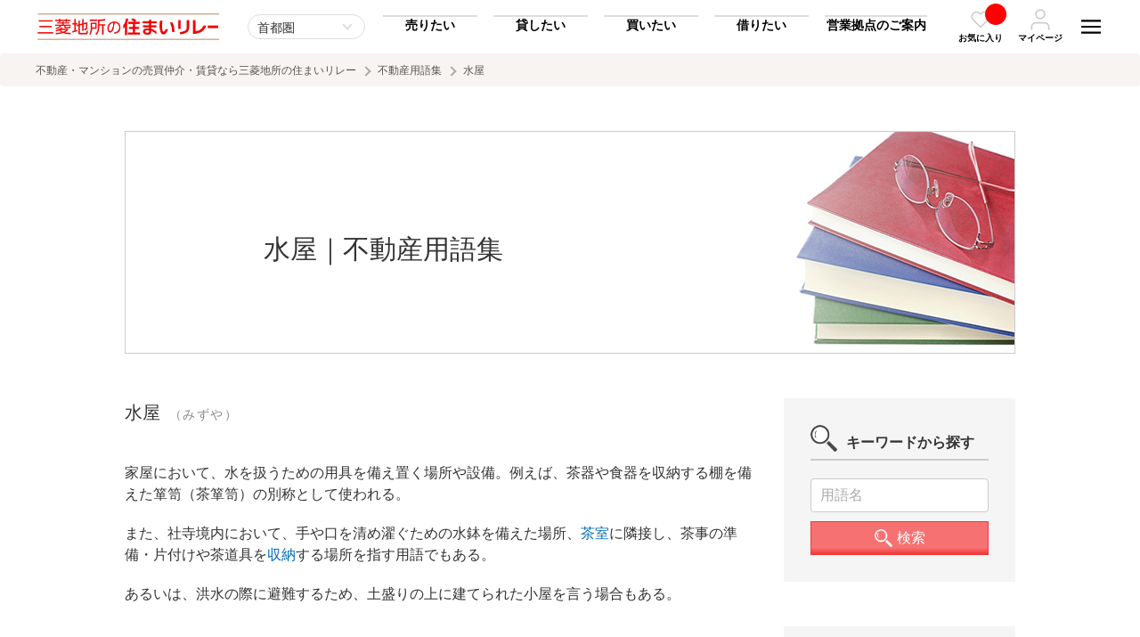

--- FILE ---
content_type: text/html; charset=UTF-8
request_url: https://www.mec-h.com/words/detail?n=3942
body_size: 138114
content:
<!doctype html>
<html>
<head>
<meta charset="utf-8">
<meta name="viewport" content="width=device-width, initial-scale=1">
<meta name="format-detection" content="telephone=no">
<title>水屋｜不動産用語集｜三菱地所の住まいリレー</title>
<!-- Google Tag Manager -->
<script>(function(w,d,s,l,i){w[l]=w[l]||[];w[l].push({'gtm.start':
new Date().getTime(),event:'gtm.js'});var f=d.getElementsByTagName(s)[0],
j=d.createElement(s),dl=l!='dataLayer'?'&l='+l:'';j.async=true;j.src=
'https://www.googletagmanager.com/gtm.js?id='+i+dl;f.parentNode.insertBefore(j,f);
})(window,document,'script','dataLayer','GTM-5V7WDH5');</script>
<!-- End Google Tag Manager -->
<!-- Google Tag Manager --><script>(function(w,d,s,l,i){w[l]=w[l]||[];w[l].push({'gtm.start':new Date().getTime(),event:'gtm.js'});var f=d.getElementsByTagName(s)[0],j=d.createElement(s),dl=l!='dataLayer'?'&l='+l:'';j.async=true;j.src='https://www.googletagmanager.com/gtm.js?id='+i+dl;f.parentNode.insertBefore(j,f);})(window,document,'script','dataLayer','GTM-5X9DK22');</script><!-- End Google Tag Manager -->
<meta name="keywords" content="マンション,中古マンション,一戸建て,土地,不動産,購入,三菱地所の住まいリレー">
<meta name="description" content="不動産用語集のページです。不動産（マンション・一戸建て・土地）の購入なら三菱地所の住まいリレーへ。エリア・沿線検索、キーワード検索など便利な機能をご用意して、お客様の不動産購入をサポートいたします。">
<link rel="shortcut icon" href="https://cdn.www.mec-h.com/img/favicon/favicon_com.ico" >
<link href="https://cdn.www.mec-h.com/css/all.css?69715531c6b05" rel="stylesheet">
<link rel="stylesheet" href="https://cdn.www.mec-h.com/css/style.css?69715531c6b10">
<link rel="stylesheet" href="https://cdn.www.mec-h.com/css/contents.css?69715531c6b19">
<style>.grid2{display: inherit;}</style>
<!-- Facebook Pixel Code -->
<script>
  !function(f,b,e,v,n,t,s)
  {if(f.fbq)return;n=f.fbq=function(){n.callMethod?
  n.callMethod.apply(n,arguments):n.queue.push(arguments)};
  if(!f._fbq)f._fbq=n;n.push=n;n.loaded=!0;n.version='2.0';
  n.queue=[];t=b.createElement(e);t.async=!0;
  t.src=v;s=b.getElementsByTagName(e)[0];
  s.parentNode.insertBefore(t,s)}(window, document,'script',
  'https://connect.facebook.net/en_US/fbevents.js');
  fbq('init', '470769934473214');
  fbq('track', 'PageView');
</script>
<noscript><img height="1" width="1" style="display:none"
  src="https://www.facebook.com/tr?id=470769934473214&ev=PageView&noscript=1"
/></noscript>
<!-- End Facebook Pixel Code -->


<meta name="facebook-domain-verification" content="nx00ze4fi5x5vdifpkorulluairynf" />
</head>

<body class="old-layout"><!-- Google Tag Manager (noscript) -->
<noscript><iframe src="https://www.googletagmanager.com/ns.html?id=GTM-5V7WDH5"
height="0" width="0" style="display:none;visibility:hidden"></iframe></noscript>
<!-- End Google Tag Manager (noscript) -->
<!-- Google Tag Manager (noscript) --><noscript><iframe src="https://www.googletagmanager.com/ns.html?id=GTM-5X9DK22"height="0" width="0" style="display:none;visibility:hidden"></iframe></noscript><!-- End Google Tag Manager (noscript) -->

<svg style="position: absolute; width: 0; height: 0; overflow: hidden;" version="1.1" xmlns="http://www.w3.org/2000/svg" xmlns:xlink="http://www.w3.org/1999/xlink">
<defs>

<!-- icon_hamburger -->
<symbol id="icon_hamburger" viewBox="0 0 64 64"><path d="M17.65,45.37l-1.41,4.68c-.42,1.49-.79,3-1.08,4.39h-.05c-.28-1.43-.63-2.89-1-4.39l-1.34-4.68h-3L8.92,57.82h2.19L11.35,53c.08-1.54.16-3.39.2-5h0c.29,1.53.68,3.21,1.08,4.62l1.38,5h1.81l1.52-5c.42-1.4.88-3,1.23-4.54h.05c0,1.27.07,3.27.13,4.91L19,57.82h2.28L20.6,45.37Zm9,10.44V52.35h4.07v-2H26.62v-3h4.31v-2h-6.7V57.82h7v-2ZM40.74,45.37v3.74c0,2,.07,3.79.22,5.38h0a38.26,38.26,0,0,0-1.86-4.07l-2.62-5.05H33.85V57.82H36V54c0-2.22-.05-4-.15-5.51h.07a40.35,40.35,0,0,0,1.91,4.18l2.67,5.15h2.39V45.37Zm11.94,0v7.53c0,2.22-.79,3.14-2.09,3.14s-2.06-1-2.06-3.14V45.35H46.14v7.32c0,3.66,1.58,5.33,4.39,5.33s4.55-1.7,4.55-5.34V45.35Z"/><path d="M10.14,35.15H53.86V30.29H10.14Zm0-12.15H53.86V18.15H10.14Zm0-17v4.86H53.86V6Z"/></symbol>

<!-- icon_favorite_01 -->
<symbol id="icon_favorite_01" viewBox="0 0 64 64"><path d="M43.34,9a14.65,14.65,0,0,1,10.36,25L33.37,54.38a2,2,0,0,1-2.83,0L10.2,34.05A14.66,14.66,0,0,1,30.93,13.32l1,1,1-1A14.52,14.52,0,0,1,43.34,9ZM32,50.13,50.87,31.22A10.65,10.65,0,1,0,35.81,16.16h0l-2.44,2.43a2,2,0,0,1-2.83,0L28.1,16.15A10.65,10.65,0,0,0,13,31.21Z"/></symbol>
    
<!-- icon_favorite_02 -->
<symbol id="icon_favorite_02" viewBox="0 0 64 64"><path d="M54,13.33a13.69,13.69,0,0,0-19.35,0h0L32,16l-2.63-2.64A13.69,13.69,0,0,0,10,32.69l2.63,2.63L32,54.68,51.35,35.32,54,32.69a13.67,13.67,0,0,0,0-19.35Z"/></symbol>

<!-- icon_user -->
<symbol id="icon_user" viewBox="0 0 64 64"><path d="M55.82,61a2.18,2.18,0,0,1-2.18-2.18v-6a9.75,9.75,0,0,0-9.73-9.73H20.09a9.75,9.75,0,0,0-9.73,9.73v6A2.18,2.18,0,1,1,6,58.8v-6A14.1,14.1,0,0,1,20.09,38.75H43.91A14.1,14.1,0,0,1,58,52.84v6A2.19,2.19,0,0,1,55.82,61Z"/><path d="M32,3A14.09,14.09,0,1,1,17.91,17.11h0A14.11,14.11,0,0,1,32,3Zm0,23.82a9.73,9.73,0,1,0-9.73-9.73h0A9.74,9.74,0,0,0,32,26.84Z"/></symbol>
    
<!-- icon_arrow_01 -->
<symbol id="icon_arrow_01" viewBox="0 0 64 64"><path d="M38.58,32,16.63,10.06a4.12,4.12,0,0,1,0-5.83v0a4.2,4.2,0,0,1,5.89,0L47.37,29.05a4.13,4.13,0,0,1,.13,5.71l-25,25a4.15,4.15,0,0,1-5.88-5.86h0Z"/></symbol>

<!-- icon_arrow_02 -->
<symbol id="icon_arrow_02" viewBox="0 0 64 64"><path d="M26.18,32,45.56,10.06a4.51,4.51,0,0,0,0-5.86,3.39,3.39,0,0,0-4.78-.4,3.78,3.78,0,0,0-.4.4l-22,24.85a4.57,4.57,0,0,0-.1,5.72l22,25a3.38,3.38,0,0,0,4.76.42,4.16,4.16,0,0,0,.42-.42,4.52,4.52,0,0,0,0-5.85Z"/></symbol>
	
<!-- icon_arrow_03 -->
<symbol id="icon_arrow_03" viewBox="0 0 64 64"><path d="M32,38.22,8.55,17.5a4.84,4.84,0,0,0-6.26,0,3.63,3.63,0,0,0-.44,5.11,3.57,3.57,0,0,0,.44.43L28.85,46.51a4.88,4.88,0,0,0,6.11.12L61.71,23.06a3.62,3.62,0,0,0,.44-5.1,3.05,3.05,0,0,0-.44-.44,4.82,4.82,0,0,0-6.26,0Z"/></symbol>

<!-- icon_arrow_04 -->
<symbol id="icon_arrow_04" viewBox="0 0 64 64"><path d="M32,25.78,55.45,46.5a4.84,4.84,0,0,0,6.26,0,3.63,3.63,0,0,0,.44-5.11,3.57,3.57,0,0,0-.44-.43L35.15,17.49A4.88,4.88,0,0,0,29,17.37L2.29,40.94A3.62,3.62,0,0,0,1.85,46a3.05,3.05,0,0,0,.44.44,4.82,4.82,0,0,0,6.26,0Z"/></symbol>
	
<!-- icon_arrow2_01 -->
<symbol id="icon_arrow2_01" viewBox="0 0 64 64"><path d="M32,2,26.71,7.29l20.92,21H2v7.5H47.64l-20.93,21L32,62,62,32Z"/></symbol>
	
<!-- icon_access -->
<symbol id="icon_access" viewBox="0 0 64 64"><path d="M29.84,58.8C14,35.76,11,33.4,11,24.93a21,21,0,0,1,42,0c0,8.47-3,10.83-18.84,33.87a2.64,2.64,0,0,1-4.32,0ZM32,33.68a8.75,8.75,0,1,0-8.75-8.75h0A8.75,8.75,0,0,0,32,33.68Z"/></symbol>
    
<!-- icon_train -->
<symbol id="icon_train" viewBox="0 0 64 64"><path d="M42,4a16.58,16.58,0,0,1,9.89,2.92A8.5,8.5,0,0,1,56,14V42a8.42,8.42,0,0,1-3.92,6.94,16.57,16.57,0,0,1-9.55,3l6.66,6.31a.92.92,0,0,1,.25,1.09.94.94,0,0,1-.94.63h-33a1,1,0,0,1-.95-.63.91.91,0,0,1,.26-1.09L21.46,52a16.57,16.57,0,0,1-9.55-3A8.44,8.44,0,0,1,8,42V14a8.5,8.5,0,0,1,4.11-7.08A16.59,16.59,0,0,1,22,4ZM32,46a6,6,0,1,0-4.25-1.75A5.78,5.78,0,0,0,32,46ZM50,28V12H14V28Z"/></symbol>
    
<!-- icon_blank -->
<symbol id="icon_blank" viewBox="0 0 64 64"><path d="M6,6V58H58V45H51.5v6.5h-39v-39H19V6ZM32,6l9.75,9.75L25.5,32,32,38.5,48.25,22.25,58,32V6Z"/></symbol>
    
<!-- icon_check -->
<symbol id="icon_check" viewBox="0 0 64 64"><path d="M30.74,39.93a2.87,2.87,0,0,1-2-.83L21.1,31.47a2.84,2.84,0,0,1,3.95-4.09l.07.07,5.62,5.62L54.18,9.63a2.84,2.84,0,0,1,4,4L32.76,39.1A2.88,2.88,0,0,1,30.74,39.93Z"/><path d="M48.56,57.75H12.93A8,8,0,0,1,5,49.81V14.19a8,8,0,0,1,7.93-7.94h28a2.85,2.85,0,1,1,0,5.69h-28a2.24,2.24,0,0,0-2.24,2.25V49.81a2.24,2.24,0,0,0,2.24,2.25H48.56a2.24,2.24,0,0,0,2.24-2.25V32a2.85,2.85,0,0,1,5.69,0V49.81A7.94,7.94,0,0,1,48.56,57.75Z"/></symbol>
	
<!-- icon_checkbox -->
<symbol id="icon_checkbox" viewBox="0 0 64 64"><defs><style>.icon_checkox_01{fill:#fff;}.icon_checkox_02{fill:#addcf0;}</style></defs><rect class="icon_checkox_01" x="2" y="2" width="60" height="60" rx="9.23"/><path class="icon_checkox_02" d="M25.27,39.91l-8.75-8.76-3,3L25.27,45.85,50.46,20.66l-3-3Z"/></symbol>
    
<!-- icon_visible -->
<symbol id="icon_visible" viewBox="0 0 64 64"><path d="M32,53C14.42,53,4.64,33.79,4.23,33a2.18,2.18,0,0,1,0-2C4.64,30.21,14.42,11,32,11S59.36,30.21,59.77,31a2.18,2.18,0,0,1,0,2C59.36,33.79,49.58,53,32,53ZM8.68,32C10.82,35.69,19.21,48.59,32,48.59S53.18,35.7,55.32,32C53.18,28.31,44.79,15.41,32,15.41S10.82,28.3,8.68,32Z"/><path d="M32,41.23A9.23,9.23,0,1,1,41.23,32,9.24,9.24,0,0,1,32,41.23Zm0-14.08A4.85,4.85,0,1,0,36.86,32,4.85,4.85,0,0,0,32,27.15Z"/></symbol>
    
<!-- icon_hidden -->
<symbol id="icon_hidden" viewBox="0 0 64 64"><path d="M27.57,15.92a19.29,19.29,0,0,1,4.43-.5C44.79,15.42,53.17,28.3,55.31,32a41.33,41.33,0,0,1-4.24,6.08,2.18,2.18,0,0,0,.27,3.08,2.15,2.15,0,0,0,1.4.52,2.19,2.19,0,0,0,1.68-.78A45.42,45.42,0,0,0,59.74,33a2.16,2.16,0,0,0,0-2C59.36,30.21,49.58,11,32,11H32a23.66,23.66,0,0,0-5.37.62,2.19,2.19,0,0,0,1,4.26Z"/><path d="M59.36,56.27,7.73,4.64A2.18,2.18,0,0,0,4.64,7.73l10.2,10.2A45.27,45.27,0,0,0,4.26,31a2.19,2.19,0,0,0,0,2C4.64,33.8,14.42,53,32,53A25.61,25.61,0,0,0,45.7,48.79L56.27,59.36a2.14,2.14,0,0,0,1.54.64,2.19,2.19,0,0,0,1.55-3.73Zm-32-25.87,6.29,6.29a4.83,4.83,0,0,1-6.29-6.29ZM32,48.59C19.22,48.59,10.83,35.71,8.69,32a40.67,40.67,0,0,1,9.25-11l6.15,6.15A9.2,9.2,0,0,0,31.8,41.42h.36a9.2,9.2,0,0,0,4.66-1.51l5.69,5.69A21.61,21.61,0,0,1,32,48.59Z"/></symbol>
    
<!-- icon_tel -->
<symbol id="icon_tel" viewBox="0 0 64 64"><path d="M48.89,58l-.59,0a47.52,47.52,0,0,1-20.61-7.32,46.82,46.82,0,0,1-14.3-14.31A47.37,47.37,0,0,1,6.08,15.68,6.77,6.77,0,0,1,12.21,8.3q.3,0,.6,0h6.82a6.72,6.72,0,0,1,6.75,5.82A27,27,0,0,0,27.85,20a6.81,6.81,0,0,1-1.53,7.14l-1.67,1.67A34,34,0,0,0,35.13,39.3l1.66-1.66A6.81,6.81,0,0,1,44,36.1a26.47,26.47,0,0,0,5.89,1.47,6.77,6.77,0,0,1,5.84,6.84v6.8A6.76,6.76,0,0,1,48.93,58ZM19.67,12.73H12.81a2.35,2.35,0,0,0-2.3,2.52,42.8,42.8,0,0,0,6.63,18.69,42.39,42.39,0,0,0,13,13,42.9,42.9,0,0,0,18.64,6.64,2.33,2.33,0,0,0,2.49-2.32V44.34a2.33,2.33,0,0,0-2-2.36,31.5,31.5,0,0,1-6.85-1.7,2.33,2.33,0,0,0-2.45.51l-2.88,2.89a2.23,2.23,0,0,1-2.68.36A38.6,38.6,0,0,1,19.91,29.58a2.23,2.23,0,0,1,.36-2.68L23.16,24a2.33,2.33,0,0,0,.52-2.44A31.43,31.43,0,0,1,22,14.7,2.32,2.32,0,0,0,19.67,12.73Zm27,15.78a2.22,2.22,0,0,1-2.18-1.8,9.11,9.11,0,0,0-7.21-7.21,2.23,2.23,0,1,1,.85-4.37A13.5,13.5,0,0,1,48.82,25.86a2.22,2.22,0,0,1-1.76,2.61A2,2,0,0,1,46.63,28.51Zm9.09,0a2.23,2.23,0,0,1-2.21-2A18.12,18.12,0,0,0,37.42,10.44,2.23,2.23,0,0,1,37.91,6a22.56,22.56,0,0,1,20,20,2.24,2.24,0,0,1-2,2.46Z"/></symbol>
	
<!-- icon_mail -->
<symbol id="icon_mail" viewBox="0 0 64 64"><path d="M56.38,6.1H7.62A7.65,7.65,0,0,0,0,13.71V50.29A7.65,7.65,0,0,0,7.62,57.9H56.38A7.65,7.65,0,0,0,64,50.29V13.71A7.65,7.65,0,0,0,56.38,6.1Zm-48.76,3H56.38A4.6,4.6,0,0,1,60.88,13L32,33.19,3.12,13A4.6,4.6,0,0,1,7.62,9.14ZM56.38,54.86H7.62a4.59,4.59,0,0,1-4.57-4.57V16.64L31.12,36.29a1.52,1.52,0,0,0,1.76,0L61,16.64V50.28A4.6,4.6,0,0,1,56.38,54.86Z"/></symbol>
	
<!-- icon_mail_bold -->
<symbol id="icon_mail_bold" viewBox="0 0 64 64"><path d="M54.19,6.55H9.81A8.82,8.82,0,0,0,1,15.36V48.64a8.82,8.82,0,0,0,8.81,8.81H54.19A8.82,8.82,0,0,0,63,48.64V15.36A8.82,8.82,0,0,0,54.19,6.55ZM9.81,13.07H54.19A2.23,2.23,0,0,1,56,14L32,30.79,8,14A2.23,2.23,0,0,1,9.81,13.07ZM54.19,50.93H9.81a2.29,2.29,0,0,1-2.28-2.29v-27l22.6,15.82a3.26,3.26,0,0,0,3.74,0l22.6-15.82v27A2.29,2.29,0,0,1,54.19,50.93Z"/></symbol>
	
<!-- icon_save -->
<symbol id="icon_save" viewBox="0 0 64 64"><path d="M62.32,40.42a1.69,1.69,0,0,0-1.69,1.69V55.58a5,5,0,0,1-5.05,5.05H8.42a5,5,0,0,1-5-5.05V42.11a1.69,1.69,0,1,0-3.37,0V55.58A8.42,8.42,0,0,0,8.42,64H55.58A8.42,8.42,0,0,0,64,55.58V42.11A1.68,1.68,0,0,0,62.32,40.42Z"/><path d="M30.81,43.3a1.77,1.77,0,0,0,.32.21,1.7,1.7,0,0,0,.22.15,1.75,1.75,0,0,0,.65.13,1.84,1.84,0,0,0,.65-.13,1.76,1.76,0,0,0,.49-.33l0,0h0L50,26.46a1.69,1.69,0,0,0-2.38-2.39l-14,14V1.68a1.68,1.68,0,0,0-3.36,0V38l-14-14A1.69,1.69,0,0,0,14,26.46Z"/></symbol>
    
<!-- icon_search -->
<symbol id="icon_search" viewBox="0 0 64 64"><path d="M57.36,54.24l-10-10a23.39,23.39,0,1,0-3.11,3.11l10,10A2.24,2.24,0,0,0,55.8,58a2.2,2.2,0,0,0,1.55-.64A2.22,2.22,0,0,0,57.36,54.24Zm-47-24.88a19,19,0,1,1,19,19A19,19,0,0,1,10.4,29.36Z"/></symbol>
    
<!-- icon_calculator -->
<symbol id="icon_calculator" viewBox="0 0 64 64"><path d="M46.5,6h-29a4,4,0,0,0-4,4h0V54a4,4,0,0,0,4,4h29a4,4,0,0,0,4-4h0V10A4,4,0,0,0,46.5,6ZM22,53a3,3,0,1,1,3-3A3,3,0,0,1,22,53Zm3-13a3,3,0,1,1-3-3,3,3,0,0,1,3,3Zm0-10a3,3,0,1,1-3-3,3,3,0,0,1,3,3Zm7,23a3,3,0,1,1,3-3A3,3,0,0,1,32,53Zm3-13a3,3,0,1,1-3-3,3,3,0,0,1,3,3Zm0-10a3,3,0,1,1-3-3,3,3,0,0,1,3,3ZM45,50a3,3,0,1,1-6,0V40a3,3,0,1,1,6,0ZM42,33a3,3,0,1,1,3-3A3,3,0,0,1,42,33Zm3-13a2,2,0,0,1-2,2H21a2,2,0,0,1-2-2V14a2,2,0,0,1,2-2H43a2,2,0,0,1,2,2Z"/></symbol>
    
<!-- icon_buy -->
<symbol id="icon_buy" viewBox="0 0 64 64"><path d="M50.24,20.35a.62.62,0,0,1-.39-.14L31,4.43,12.23,20.21a.63.63,0,0,1-.88-.08.62.62,0,0,1,.08-.87L30.64,3.14a.62.62,0,0,1,.79,0L50.64,19.25a.62.62,0,0,1,.08.88.64.64,0,0,1-.47.22"/><path d="M52,56.31l-4.23-4.07a13,13,0,0,0,0-14.05,13.57,13.57,0,0,0-1.29-1.68V22.21h0a.62.62,0,0,0-1.24,0V35.29a13,13,0,0,0-19,2.41H16.79V22.21a.62.62,0,0,0-.62-.62.62.62,0,0,0-.62.62V38.32a.62.62,0,0,0,.62.62h9.29a13,13,0,0,0,18.4,17.2l4.25,4.09A2.63,2.63,0,0,0,50,61h0a2.63,2.63,0,0,0,1.85-.77L52,60A2.64,2.64,0,0,0,52,56.31ZM43.71,35.24a12,12,0,0,1,1.58,1.32V37.7H27.41A12.06,12.06,0,0,1,43.71,35.24Zm7.66,24.11-.21.21h0a1.7,1.7,0,0,1-2.41,0l-4.52-4.35a.48.48,0,0,0-.32-.13h0a.42.42,0,0,0-.26.08A12.06,12.06,0,0,1,26.55,38.94h4a8.47,8.47,0,0,0-2.44,4.8,9.39,9.39,0,0,0,.7,5.58.39.39,0,0,0,.35.21h0a.42.42,0,0,0,.16,0,.39.39,0,0,0,.19-.51,8.58,8.58,0,0,1-.63-5.12,7.72,7.72,0,0,1,2.38-4.55.27.27,0,0,0,.08-.07.36.36,0,0,0,.09-.31H45.91a.62.62,0,0,0,.62-.62V38A12.07,12.07,0,0,1,46.8,52a.47.47,0,0,0,.06.59L51.37,57A1.7,1.7,0,0,1,51.37,59.35Z"/></symbol>
    
<!-- icon_rent -->
<symbol id="icon_rent" viewBox="0 0 64 64"><path d="M33.43,29.83H15.57a.36.36,0,0,1-.37-.37V26.88a.37.37,0,0,1,.37-.37H33.43a.37.37,0,0,1,.37.37v2.58a.36.36,0,0,1-.37.37m-17.49-.74H33.06V27.25H15.94Z"/><path d="M33.43,24.6H15.57a.37.37,0,0,1-.37-.37V21.65a.36.36,0,0,1,.37-.37H33.43a.36.36,0,0,1,.37.37v2.58a.37.37,0,0,1-.37.37m-17.49-.75H33.06V22H15.94Z"/><path d="M33.43,19.37H15.57A.37.37,0,0,1,15.2,19V16.41a.37.37,0,0,1,.37-.37H33.43a.37.37,0,0,1,.37.37V19a.36.36,0,0,1-.37.37m-17.49-.74H33.06V16.79H15.94Z"/><path d="M33.43,14.13H15.57a.37.37,0,0,1-.37-.37V11.18a.37.37,0,0,1,.37-.37H33.43a.37.37,0,0,1,.37.37v2.58a.37.37,0,0,1-.37.37m-17.49-.74H33.06V11.55H15.94Z"/><path d="M33.43,8.9H15.57a.37.37,0,0,1-.37-.37h0V6a.37.37,0,0,1,.37-.37H33.43A.37.37,0,0,1,33.8,6V8.53a.37.37,0,0,1-.37.37M15.94,8.15H33.06V6.32H15.94Z"/><path d="M49.22,36.13a4.17,4.17,0,0,0-7.07-2.78,7.12,7.12,0,0,0-4.78.29V3.37h0A.37.37,0,0,0,37,3H12a.38.38,0,0,0-.37.37V38.31a.38.38,0,0,0,.37.37H33.25a7.07,7.07,0,0,0,.52,4.55l-.89,1.09h0a.38.38,0,0,0,.06.54l.63.52-.43.54-.64-.52a.37.37,0,0,0-.54.05l-.66.79h0a.39.39,0,0,0,.06.55l.29.24-.43.53-.3-.24a.38.38,0,0,0-.54.06l-.66.79a.39.39,0,0,0,.06.55l.58.48L29,50.84l-.58-.48a.39.39,0,0,0-.55,0l-.95,1.16a.45.45,0,0,0-.09.32l.42,2.41a.43.43,0,0,0,.14.23l1.15.94a.38.38,0,0,0,.25.09h0l2.45-.06a.37.37,0,0,0,.29-.14L38.39,47a7.24,7.24,0,0,0,2.12.2,7.72,7.72,0,0,0,.61.53l-.27,1.39h0a.39.39,0,0,0,.3.46l.81.16-.13.67L41,50.27h0a.39.39,0,0,0-.46.31l-.2,1a.39.39,0,0,0,.31.46l.37.08-.14.67-.37-.07a.39.39,0,0,0-.46.31l-.2,1h0a.4.4,0,0,0,.31.46l.74.15-.39,2-.74-.15h0a.4.4,0,0,0-.46.31L39,58.32a.39.39,0,0,0,.08.31l1.5,1.93a.37.37,0,0,0,.23.14l1.46.29a.34.34,0,0,0,.26,0l2.13-1.2a.4.4,0,0,0,.19-.27L47,48.9a7.09,7.09,0,0,0,2.23-12.77Zm-4.17-3.28a3.54,3.54,0,0,1,3.49,2.9,6.91,6.91,0,0,0-1.86-.69,4.47,4.47,0,0,0-1.59,0,7,7,0,0,0-2.21-1.45A3.51,3.51,0,0,1,45.05,32.85ZM27.23,37.94H24.88V32.41h2.35Zm-3.11,0H21.77V32.41h2.35Zm9.31,0H28V32a.37.37,0,0,0-.37-.37H21.4A.37.37,0,0,0,21,32v5.9H12.37V3.74H36.63V34A7.06,7.06,0,0,0,33.43,37.94Zm3.2-3v3H34.29A6.27,6.27,0,0,1,36.63,35Zm1.74,11.25a.38.38,0,0,0-.41.12l-6.89,8.4-2.13.05L28,54l-.35-2.1.59-.71.58.48a.39.39,0,0,0,.55-.06l1.83-2.22a.39.39,0,0,0-.05-.55l-.59-.48.16-.19.29.24a.39.39,0,0,0,.55,0l.93-1.14h0a.39.39,0,0,0,0-.55l-.3-.24.16-.19.63.52a.38.38,0,0,0,.55-.05l.93-1.14a.39.39,0,0,0-.05-.55l-.64-.52.81-1a.4.4,0,0,0,.05-.43,6.31,6.31,0,0,1-.53-4.43H37a.37.37,0,0,0,.37-.37V34.52A6.25,6.25,0,0,1,41.58,34l-.06.07A4.14,4.14,0,0,0,40.88,36a2.34,2.34,0,0,0,1,4.45h.24a2.35,2.35,0,0,0-.22-4.69c-.11,0-.22,0-.33.06a3.39,3.39,0,0,1,.7-1.54,6.3,6.3,0,0,1-3.9,12Zm3.16-9.65a1.36,1.36,0,0,1,.35-.07,1.56,1.56,0,0,1,1,.35,1.59,1.59,0,0,1,.57,1.22,1.54,1.54,0,0,1-.53,1.15A3.52,3.52,0,0,1,41.53,36.56Zm.76,3a1.36,1.36,0,0,1-.41.08,1.55,1.55,0,0,1-1-2.75A4.2,4.2,0,0,0,42.29,39.54Zm4.28,8.66a.41.41,0,0,0-.3.31L44.16,59.16l-1.85,1.05L41.14,60l-1.31-1.67L40,57.4l.74.14h0a.38.38,0,0,0,.45-.31l.56-2.82h0a.38.38,0,0,0-.3-.46l-.74-.15.05-.24.37.07h0a.39.39,0,0,0,.46-.3l.28-1.44h0a.39.39,0,0,0-.31-.46l-.38-.08,0-.24.81.16h0a.39.39,0,0,0,.46-.31l.28-1.43a.39.39,0,0,0-.31-.46l-.8-.16.25-1.26a.4.4,0,0,0-.17-.4,1.84,1.84,0,0,1-.22-.17,6.87,6.87,0,0,0,1.7-.54,7.1,7.1,0,0,0,3.32-9.48,7.67,7.67,0,0,0-.76-1.23h.51l.27,0a6.31,6.31,0,0,1,0,12.36Z"/></symbol>
    
<!-- icon_sell -->
<symbol id="icon_sell" viewBox="0 0 64 64"><path d="M50.57,20.24a.62.62,0,0,1-.39-.14L31.48,4.42,12.78,20.09a.61.61,0,0,1-.86-.13.62.62,0,0,1,.07-.81l19.09-16a.62.62,0,0,1,.79,0l19.1,16A.62.62,0,0,1,51,20a.58.58,0,0,1-.46.22"/><path d="M46.26,38.72H16.7a.62.62,0,0,1-.62-.62h0v-16a.61.61,0,0,1,.62-.61.61.61,0,0,1,.61.61v15.4H45.64V22.09a.61.61,0,0,1,.62-.61.61.61,0,0,1,.61.61v16a.61.61,0,0,1-.61.62h0"/><path d="M59.19,40.42a2.76,2.76,0,0,0-3.87.17l-11.54,7-.06,0a.41.41,0,0,0-.11.12,3,3,0,0,0-1.87-1.06h-.05s-3.57.14-6.58,0A10.56,10.56,0,0,1,29.84,45a15.67,15.67,0,0,0-8.9-2.36c-5.36,0-8.37,1.72-9.89,3v-.26h0a.64.64,0,0,0-.64-.65H4.67a.65.65,0,0,0-.65.65V56.83H4a.63.63,0,0,0,.65.64h5.74a.63.63,0,0,0,.64-.64V56a16.34,16.34,0,0,1,5.58,1.82A19.06,19.06,0,0,0,28.15,61h0c9.43,0,10.28-.51,13.11-2.17.48-.29,1-.61,1.68-1l.08,0L49,53.42l.06-.05c.07-.07,7.24-6.88,10.23-9.45A2.41,2.41,0,0,0,60,42.33,2.6,2.6,0,0,0,59.19,40.42ZM58.36,43c-2.89,2.5-9.72,9-10.22,9.45l-5.86,4.34c-.66.36-1.2.68-1.69,1-2.65,1.57-3.37,2-12.44,2a17.66,17.66,0,0,1-10.8-3,17.37,17.37,0,0,0-6.3-2.06V47.45c.65-.82,3.31-3.57,9.89-3.57a14.39,14.39,0,0,1,8.27,2.21A11.73,11.73,0,0,0,35.05,48c2.91.13,6.3,0,6.67,0s1.28.19,1.28,1.7a1.41,1.41,0,0,1-1,1.51H28.65a.65.65,0,0,0,.07,1.3H42.17a3,3,0,0,0,2.1-2.43,2.92,2.92,0,0,0-.1-1.25.59.59,0,0,0,.28-.1l11.58-7,.1-.07s1.29-1.18,2.1-.3S58.54,42.79,58.36,43Z"/></symbol>
    
<!-- icon_owner -->
<symbol id="icon_owner" viewBox="0 0 64 64"><path d="M59.22,38.2a2.77,2.77,0,0,0-3.88.17l-11.55,7-.06,0a.74.74,0,0,0-.12.13,2.93,2.93,0,0,0-1.87-1.06h0s-3.58.14-6.59,0a10.52,10.52,0,0,1-5.26-1.74,15.86,15.86,0,0,0-8.92-2.38c-5.36,0-8.38,1.73-9.89,3v-.26h0a.64.64,0,0,0-.65-.64H4.64a.64.64,0,0,0-.64.64V54.62H4a.65.65,0,0,0,.65.64h5.74a.65.65,0,0,0,.65-.65v-.83a16.73,16.73,0,0,1,5.58,1.83,19.06,19.06,0,0,0,11.52,3.17h0c9.44,0,10.3-.5,13.12-2.18.49-.28,1-.6,1.69-1l.08,0L49,51.2l.06-.05c.07-.06,7.25-6.89,10.24-9.45A2.43,2.43,0,0,0,60,40.11,2.63,2.63,0,0,0,59.22,38.2Zm-.84,2.53c-2.89,2.51-9.72,9-10.23,9.46l-5.86,4.35c-.66.36-1.21.68-1.69,1-2.66,1.58-3.37,2-12.46,2a17.62,17.62,0,0,1-10.8-3A17.76,17.76,0,0,0,11,52.48V45.23c.64-.82,3.31-3.57,9.89-3.57a14.4,14.4,0,0,1,8.28,2.21,11.81,11.81,0,0,0,5.84,1.91c2.92.13,6.31,0,6.67,0S43,46,43,47.48A1.43,1.43,0,0,1,42,49H28.65a.65.65,0,1,0,.07,1.29H42.17a3,3,0,0,0,2-3.7.53.53,0,0,0,.29-.1l11.59-7,.1-.07c.05-.05,1.29-1.17,2.1-.3S58.57,40.56,58.38,40.73Z"/><path d="M39,9.52A4.53,4.53,0,0,0,37,6a4.58,4.58,0,0,0-5.65.53,7.73,7.73,0,0,0-9.15,10.79l-1,1.19h0a.43.43,0,0,0,.06.6l.69.57-.47.58-.69-.57a.43.43,0,0,0-.6.06l-.72.86a.44.44,0,0,0,.06.6l.32.26-.47.58L19,21.74a.43.43,0,0,0-.6.06l-.71.87a.43.43,0,0,0,.06.6l.64.52L17,25.56,16.34,25a.43.43,0,0,0-.6.06l-1,1.26a.42.42,0,0,0-.09.34l.46,2.63a.39.39,0,0,0,.15.26l1.25,1a.49.49,0,0,0,.27.1h0l2.66-.06a.42.42,0,0,0,.32-.16l7.47-9.1a7.66,7.66,0,0,0,2.33.23,6.64,6.64,0,0,0,.64.55l-.3,1.52h0a.42.42,0,0,0,.33.5l.88.18-.14.73-.88-.18h0a.43.43,0,0,0-.5.34l-.22,1.1a.44.44,0,0,0,.34.5l.4.08-.14.73-.41-.08a.44.44,0,0,0-.5.34L28.81,29h0a.43.43,0,0,0,.34.5l.81.16L29.51,32l-.8-.16h0a.42.42,0,0,0-.5.33l-.32,1.61a.46.46,0,0,0,.08.34l1.66,2.1a.42.42,0,0,0,.25.16l1.59.31a.44.44,0,0,0,.28,0l2.33-1.32a.45.45,0,0,0,.21-.29l2.28-11.54A7.74,7.74,0,0,0,39,9.52ZM34.46,5.94a3.87,3.87,0,0,1,3.81,3.13,8,8,0,0,0-2-.72,4.91,4.91,0,0,0-1.71,0,7.84,7.84,0,0,0-2.42-1.58A3.79,3.79,0,0,1,34.46,5.94ZM27.17,20.52a.43.43,0,0,0-.45.13l-7.51,9.16-2.32.05-1-.82-.39-2.29.64-.78.63.52a.43.43,0,0,0,.6-.06l2-2.43h0a.43.43,0,0,0-.07-.6l-.63-.52.17-.21.32.27a.44.44,0,0,0,.6-.06l1-1.24h0a.43.43,0,0,0-.05-.6l-.33-.26.18-.21.7.57h0a.42.42,0,0,0,.6-.06l1-1.23a.43.43,0,0,0-.06-.6l-.69-.57L23,17.6a.43.43,0,0,0,.05-.47,6.88,6.88,0,0,1,7.63-9.92.71.71,0,0,0-.07.09,4.49,4.49,0,0,0-.69,2A2.58,2.58,0,0,0,31,14.18h.26A2.58,2.58,0,0,0,31,9c-.11,0-.21,0-.32,0a3.8,3.8,0,0,1,.77-1.62,6.89,6.89,0,0,1-4.27,13.09Zm2.75-10.21a4.58,4.58,0,0,0,1.56,2.95,1.78,1.78,0,0,1-.47.07,1.7,1.7,0,0,1-1.09-3Zm2.22,2.58A3.84,3.84,0,0,1,30.61,10a1.75,1.75,0,0,1,.4-.05,1.69,1.69,0,0,1,1.71,1.71A1.69,1.69,0,0,1,32.14,12.89Zm4,9.8a.4.4,0,0,0-.33.33l-2.3,11.62-2,1.14-1.28-.25-1.42-1.82.19-1,.81.16h0a.41.41,0,0,0,.49-.33l.61-3.09h0a.44.44,0,0,0-.34-.5l-.81-.16.06-.26.4.08h0a.43.43,0,0,0,.5-.34L31,26.7h0a.44.44,0,0,0-.34-.5l-.41-.08.06-.26.87.17h0a.42.42,0,0,0,.5-.33L32,24.13h0a.43.43,0,0,0-.34-.5l-.88-.18.27-1.37a.41.41,0,0,0-.18-.43l-.21-.16a7.87,7.87,0,0,0,1.83-.61,7.74,7.74,0,0,0,3.62-10.34,8.26,8.26,0,0,0-.83-1.35h.55l.3,0a6.89,6.89,0,0,1,0,13.49Z"/></symbol>
    
<!-- icon_office -->
<symbol id="icon_office" viewBox="0 0 64 64"><path d="M23.62,43.45H20a1,1,0,0,1-.95-1V38.86a1,1,0,0,1,.95-.94h3.64a.94.94,0,0,1,.94.94V42.5A1,1,0,0,1,23.62,43.45Zm-2.69-1.9h1.74V39.81H20.93Z"/><path d="M23.62,34.6H20a1,1,0,0,1-.95-1V30a1,1,0,0,1,.95-.95h3.64a1,1,0,0,1,.94.95v3.63A.94.94,0,0,1,23.62,34.6Zm-2.69-1.89h1.74V31H20.93Z"/><path d="M23.62,25.76H20a1,1,0,0,1-.95-1V21.18a1,1,0,0,1,.95-.95h3.64a.94.94,0,0,1,.94.95v3.63A1,1,0,0,1,23.62,25.76Zm-2.69-1.9h1.74V22.12H20.93Z"/><path d="M23.62,15.86H20a1,1,0,0,1-.95-.94V11.28a1,1,0,0,1,.95-.95h3.64a1,1,0,0,1,.94.95v3.64A.94.94,0,0,1,23.62,15.86ZM20.93,14h1.74V12.23H20.93Z"/><path d="M30.42,43.45H26.78a1,1,0,0,1-1-1V38.86a1,1,0,0,1,1-.94h3.64a.94.94,0,0,1,.94.94V42.5A1,1,0,0,1,30.42,43.45Zm-2.69-1.9h1.74V39.81H27.73Z"/><path d="M30.42,34.6H26.78a1,1,0,0,1-1-1V30a1,1,0,0,1,1-.95h3.64a1,1,0,0,1,.94.95v3.63A.94.94,0,0,1,30.42,34.6Zm-2.69-1.89h1.74V31H27.73Z"/><path d="M30.42,25.76H26.78a1,1,0,0,1-1-1V21.18a1,1,0,0,1,1-.95h3.64a.94.94,0,0,1,.94.95v3.63A1,1,0,0,1,30.42,25.76Zm-2.69-1.9h1.74V22.12H27.73Z"/><path d="M30.42,15.86H26.78a1,1,0,0,1-1-.94V11.28a1,1,0,0,1,1-.95h3.64a1,1,0,0,1,.94.95v3.64A.94.94,0,0,1,30.42,15.86ZM27.73,14h1.74V12.23H27.73Z"/><path d="M37.22,43.45H33.58a1,1,0,0,1-.94-1V38.86a.94.94,0,0,1,.94-.94h3.64a1,1,0,0,1,1,.94V42.5A1,1,0,0,1,37.22,43.45Zm-2.69-1.9h1.74V39.81H34.53Z"/><path d="M37.22,34.6H33.58a.94.94,0,0,1-.94-1V30a1,1,0,0,1,.94-.95h3.64a1,1,0,0,1,1,.95v3.63A1,1,0,0,1,37.22,34.6Zm-2.69-1.89h1.74V31H34.53Z"/><path d="M37.22,25.76H33.58a1,1,0,0,1-.94-1V21.18a.94.94,0,0,1,.94-.95h3.64a1,1,0,0,1,1,.95v3.63A1,1,0,0,1,37.22,25.76Zm-2.69-1.9h1.74V22.12H34.53Z"/><path d="M37.22,15.86H33.58a.94.94,0,0,1-.94-.94V11.28a1,1,0,0,1,.94-.95h3.64a1,1,0,0,1,1,.95v3.64A1,1,0,0,1,37.22,15.86ZM34.53,14h1.74V12.23H34.53Z"/><path d="M44,43.45H40.38a1,1,0,0,1-.94-1V38.86a.94.94,0,0,1,.94-.94H44a1,1,0,0,1,.95.94V42.5A1,1,0,0,1,44,43.45Zm-2.69-1.9h1.74V39.81H41.33Z"/><path d="M44,34.6H40.38a.94.94,0,0,1-.94-1V30a1,1,0,0,1,.94-.95H44A1,1,0,0,1,45,30v3.63A1,1,0,0,1,44,34.6Zm-2.69-1.89h1.74V31H41.33Z"/><path d="M44,25.76H40.38a1,1,0,0,1-.94-1V21.18a.94.94,0,0,1,.94-.95H44a1,1,0,0,1,.95.95v3.63A1,1,0,0,1,44,25.76Zm-2.69-1.9h1.74V22.12H41.33Z"/><path d="M44,15.86H40.38a.94.94,0,0,1-.94-.94V11.28a1,1,0,0,1,.94-.95H44a1,1,0,0,1,.95.95v3.64A1,1,0,0,1,44,15.86ZM41.33,14h1.74V12.23H41.33Z"/><path d="M14.79,6V58H49.21V6ZM29.07,56.51V48.66h2v7.85Zm3.88,0V48.66h2v7.85Zm14.87,0h-11v-8.8a1,1,0,0,0-.94-1H28.12a1,1,0,0,0-.94,1v8.8h-11v-49H47.82Z"/></symbol>
    
<!-- icon_mansion -->
<symbol id="icon_mansion" viewBox="0 0 64 64"><path d="M55.89,55.13H48.52V7.93A.94.94,0,0,0,47.58,7H16.41a.93.93,0,0,0-.93.93v47.2H8.11a.94.94,0,0,0,0,1.87H55.89a.94.94,0,0,0,0-1.87Zm-31.61-.36V46.51H31v8.26Zm8.54-8.26h6.89v8.26H32.82Zm13.83,8.26H41.57v-9.2a.94.94,0,0,0-.94-.93H23.35a.94.94,0,0,0-.94.93v9.2H17.35V8.87h29.3Z"/><path d="M29.72,21.05h-7a.78.78,0,0,1-.78-.78h0v-7a.78.78,0,0,1,.78-.78h7a.78.78,0,0,1,.78.78h0v7a.78.78,0,0,1-.78.78h0M23.45,19.5h5.49V14H23.45Z"/><path d="M41.08,21.05H34a.78.78,0,0,1-.78-.78v-7a.78.78,0,0,1,.78-.78h7a.78.78,0,0,1,.78.78v7a.78.78,0,0,1-.78.78M34.79,19.5h5.5V14h-5.5Z"/><path d="M29.72,31.51h-7a.78.78,0,0,1-.78-.78h0V23.67a.78.78,0,0,1,.78-.77h7a.78.78,0,0,1,.78.77h0v7.06a.78.78,0,0,1-.78.78h0M23.45,30h5.49v-5.5H23.45Z"/><path d="M41.08,31.51H34a.78.78,0,0,1-.78-.78V23.67A.78.78,0,0,1,34,22.9h7a.78.78,0,0,1,.78.77v7.06a.78.78,0,0,1-.78.78M34.79,30h5.5v-5.5h-5.5Z"/><path d="M29.72,42h-7a.78.78,0,0,1-.78-.78V34.14a.78.78,0,0,1,.78-.77h7a.78.78,0,0,1,.78.77V41.2a.78.78,0,0,1-.78.78m-6.27-1.56h5.49v-5.5H23.45Z"/><path d="M41.08,42H34a.78.78,0,0,1-.78-.78V34.14a.78.78,0,0,1,.78-.77h7a.78.78,0,0,1,.78.77V41.2a.78.78,0,0,1-.78.78m-6.28-1.56h5.5v-5.5h-5.5Z"/></symbol>
	
<!-- icon_mansion_02 -->
<symbol id="icon_mansion_02" viewBox="0 0 64 64"><path d="M49.51,7h-35a.52.52,0,0,0-.52.52v49h0a.52.52,0,0,0,.52.52h35a.52.52,0,0,0,.52-.52v-49h0A.52.52,0,0,0,49.51,7ZM35.82,56h-3.3V48.21h3.3Zm-4.34,0H28.17V48.21h3.3ZM49,56H36.86V47.69a.52.52,0,0,0-.52-.52H27.65a.53.53,0,0,0-.52.52V56H15V8H49Z"/><path d="M19.48,44.6h25a.52.52,0,0,0,.52-.52V40.47a.52.52,0,0,0-.52-.52h-25a.52.52,0,0,0-.52.52v3.6A.52.52,0,0,0,19.48,44.6ZM20,41H44v2.57H20Z"/><path d="M19.48,37.27h25a.53.53,0,0,0,.52-.52V33.13a.52.52,0,0,0-.52-.52h-25a.52.52,0,0,0-.52.52v3.62A.52.52,0,0,0,19.48,37.27ZM20,33.65H44v2.57H20Z"/><path d="M19.48,29.93h25a.52.52,0,0,0,.52-.52V25.81a.52.52,0,0,0-.52-.52h-25a.51.51,0,0,0-.52.51v3.61A.52.52,0,0,0,19.48,29.93ZM20,26.31H44v2.58H20Z"/><path d="M19.48,22.6h25a.52.52,0,0,0,.52-.52V18.47a.52.52,0,0,0-.52-.52h-25a.52.52,0,0,0-.52.52v3.61A.52.52,0,0,0,19.48,22.6ZM20,19H44v2.57H20Z"/><path d="M19.48,15.27h25a.53.53,0,0,0,.52-.53V11.13a.52.52,0,0,0-.52-.52h-25a.52.52,0,0,0-.52.52v3.61A.52.52,0,0,0,19.48,15.27ZM20,11.65H44v2.58H20Z"/></symbol>

<!-- icon_house -->
<symbol id="icon_house" viewBox="0 0 64 64"><path d="M51.86,30.4a.76.76,0,0,0-.76.76v16.4a5.72,5.72,0,0,1-5.71,5.71h-.78V41.16a.76.76,0,0,0-.76-.76H34.32a.76.76,0,0,0-.76.76V53.27H19.23a5.72,5.72,0,0,1-5.71-5.71V31.16a.76.76,0,1,0-1.52,0V47.57a7.23,7.23,0,0,0,7.23,7.22H45.39a7.23,7.23,0,0,0,7.23-7.23V31.16A.76.76,0,0,0,51.86,30.4ZM35.08,41.92h8V53.27h-8Z"/><path d="M60.66,28.24,32.42,9.34a.76.76,0,0,0-.84,0L22.52,15.4V10.18a.76.76,0,0,0-.76-.76H12.22a.76.76,0,0,0-.76.76V22.8L3.34,28.24a.75.75,0,0,0-.21,1.05.76.76,0,0,0,1,.21L32,10.88,59.82,29.49a.71.71,0,0,0,.42.14h0a.77.77,0,0,0,.63-.34A.76.76,0,0,0,60.66,28.24ZM13,10.94h8v5.48l-8,5.36Z"/><path d="M27.62,38.7h-6a.76.76,0,0,1-.76-.76h0v-6a.76.76,0,0,1,.76-.76h6a.76.76,0,0,1,.76.76h0v6a.76.76,0,0,1-.76.76h0m-5.27-1.52h4.51V32.67H22.34Z"/></symbol>
    
<!-- icon_land -->
<symbol id="icon_land" viewBox="0 0 64 64"><path d="M50,24.56a7.75,7.75,0,0,0,.27-2A8.87,8.87,0,0,0,41.91,14a9.08,9.08,0,0,0-9.38-8,9.09,9.09,0,0,0-9.38,8,9.79,9.79,0,0,0-5.83,2.49,8,8,0,0,0-2.55,7.75,8.57,8.57,0,0,0-5.62,7.84,8.5,8.5,0,0,0,5.59,7.83,9.29,9.29,0,0,0,9.82,7A9.64,9.64,0,0,0,31,50.78v5.79H25.12a.72.72,0,0,0,0,1.43H38a.72.72,0,0,0,0-1.43H32.4V50.89h.13a9.62,9.62,0,0,0,8-4h.34a9.91,9.91,0,0,0,6.33-2.24,8.33,8.33,0,0,0,3-5.16,8.4,8.4,0,0,0,4.71-7.42A8.49,8.49,0,0,0,50,24.56Zm-.79,13.82a.73.73,0,0,0-.41.58,6.83,6.83,0,0,1-2.51,4.59,8.5,8.5,0,0,1-5.42,1.91q-.33,0-.66,0a.74.74,0,0,0-.66.34,8.16,8.16,0,0,1-7,3.7H32.4V42l7-3.4a.72.72,0,0,0-.63-1.29L32.4,40.39V34.66a.74.74,0,0,0,.28-.14l10-8.67a.73.73,0,0,0,.07-1,.71.71,0,0,0-1-.07l-9.32,8.1V29.52a.72.72,0,1,0-1.43,0V37.2L22.5,33.81A.72.72,0,1,0,22,35.14l8.66,3.47a.65.65,0,0,0,.27,0h0l.07,0v10.7a8.13,8.13,0,0,1-5.44-3.58.72.72,0,0,0-.61-.34h-.06a8.64,8.64,0,0,1-.88,0,7.72,7.72,0,0,1-7.89-6.18.72.72,0,0,0-.47-.57,7.16,7.16,0,0,1-5-6.63,7.23,7.23,0,0,1,5.28-6.7.71.71,0,0,0,.46-.9,6.39,6.39,0,0,1-.3-1.94,7.6,7.6,0,0,1,7.84-7.13h0a.71.71,0,0,0,.71-.73v-.1a7.58,7.58,0,0,1,8-7.13,7.58,7.58,0,0,1,8,7.13v.12a.7.7,0,0,0,.69.72,7.52,7.52,0,0,1,7.61,7.12,6.5,6.5,0,0,1-.38,2.18.73.73,0,0,0,.4.91,7.14,7.14,0,0,1,4.61,6.46A7,7,0,0,1,49.17,38.38Z"/></symbol>
	
<!-- icon_panorama -->
<symbol id="icon_panorama" viewBox="0 0 64 64"><path d="M60.09,19.16c-.09-3.47-3.1-6.67-8.51-9A50.81,50.81,0,0,0,32,6.62a50.86,50.86,0,0,0-19.59,3.54C6.92,12.52,3.9,15.78,3.9,19.31h0v28c0,3.94,3.83,7.57,10.52,9.94h0l.05,0a.93.93,0,0,0,.29.05h0a.91.91,0,0,0,.87-.62.83.83,0,0,0,0-.41V38.91a56.15,56.15,0,0,1,32.63,0V56.42s0,0,0,.06a.9.9,0,0,0,.91.9h0a.79.79,0,0,0,.3-.05c6.71-2.38,10.57-6,10.57-10V19.22S60.09,19.18,60.09,19.16ZM5.71,47.36V23.86c1.67,2,4.45,3.8,8.16,5.19v9a.81.81,0,0,0,0,.38V55.15C8.74,53.11,5.71,50.23,5.71,47.36ZM15.68,37V28.69a.9.9,0,0,0-.61-1.12c-5.87-2.07-9.37-5.16-9.37-8.26,0-5.91,12-10.87,26.29-10.87s26.29,5,26.29,10.88c0,3-3.4,6.09-9.11,8.15h0a.89.89,0,0,0-.81.67.94.94,0,0,0-.05.3s0,0,0,0V37A57.87,57.87,0,0,0,15.68,37ZM50.12,55.16V38.34a.7.7,0,0,0,0-.25v-9c3.72-1.4,6.5-3.19,8.17-5.2v23.5C58.29,50.23,55.26,53.11,50.12,55.16Z"/><path d="M35.62,48A3.63,3.63,0,1,0,32,51.67,3.62,3.62,0,0,0,35.62,48Zm-5.44,0A1.82,1.82,0,1,1,32,49.86,1.82,1.82,0,0,1,30.18,48Z"/><path d="M39.32,49.4A9.45,9.45,0,0,1,32,52.85h0a9.43,9.43,0,0,1-7.3-3.43.91.91,0,0,0-1.4,1.16A11.26,11.26,0,0,0,32,54.66h0a11.25,11.25,0,0,0,8.71-4.12.92.92,0,0,0-.12-1.19A.89.89,0,0,0,39.32,49.4Z"/><path d="M43.16,43.53,41.5,45.1a14.34,14.34,0,0,0-2.78-1.92l1-2a.9.9,0,0,0-.4-1.22.91.91,0,0,0-1.22.39l-1,2.06a14.36,14.36,0,0,0-4.17-.88v-2.3a.91.91,0,0,0-1.81,0v2.3a14.58,14.58,0,0,0-4.16.9l-1.06-2.08a.91.91,0,0,0-1.62.82l1,2a13.78,13.78,0,0,0-2.76,1.92l-1.68-1.59-.09-.08a.91.91,0,1,0-1.16,1.4l1.65,1.55c-.14.16-.29.31-.42.47a.89.89,0,0,0-.2.56.92.92,0,0,0,.9.92h0a.89.89,0,0,0,.71-.34A12.53,12.53,0,0,1,32,43.32h0A12.49,12.49,0,0,1,41.78,48a.91.91,0,0,0,1.41-1.15c-.13-.16-.28-.3-.41-.45l1.62-1.54a.91.91,0,0,0-1.24-1.32Z"/><path d="M31.09,22.94a3.71,3.71,0,0,0-1.21.22,4.58,4.58,0,0,1,3.18-2.95.91.91,0,0,0-.29-1.8A5.81,5.81,0,0,0,30,19.81a8.49,8.49,0,0,0-2.58,6.75h0a3.63,3.63,0,0,0,7.25,0h0A3.62,3.62,0,0,0,31.09,22.94Zm0,5.44a1.82,1.82,0,0,1-1.81-1.75s0,0,0-.07,0-.22,0-.34a1.81,1.81,0,0,1,1.78-1.47h0a1.82,1.82,0,0,1,0,3.63Z"/><path d="M40.14,18.4A3.61,3.61,0,0,0,36.53,22v4.54a3.63,3.63,0,0,0,3.62,3.63h0a3.63,3.63,0,0,0,3.63-3.62V22A3.63,3.63,0,0,0,40.14,18.4ZM42,26.57a1.81,1.81,0,0,1-3.62,0V22a1.81,1.81,0,0,1,1.81-1.81h0A1.81,1.81,0,0,1,42,22Z"/><path d="M25.65,21.35a3.63,3.63,0,1,0-7.25.45.91.91,0,0,0,1.81,0A1.6,1.6,0,1,1,22,23.39h-.1A.91.91,0,1,0,22,25.2h0l.23,0a1.83,1.83,0,1,1-2.05,1.58v-.11a.91.91,0,0,0-1.81.11A3.52,3.52,0,0,0,22,30.19h.4a3.4,3.4,0,0,0,2-6A3.59,3.59,0,0,0,25.65,21.35Z"/><path d="M45.59,13.87a2.72,2.72,0,1,0,2.72,2.72A2.72,2.72,0,0,0,45.59,13.87Zm0,3.63a.91.91,0,1,1,.91-.9A.9.9,0,0,1,45.59,17.5Z"/></symbol>
	
<!-- icon_vr -->
<symbol id="icon_vr" viewBox="0 0 64 64"><path d="M57.52,30.5l-.05,0-.14-.08a1,1,0,0,0-.92,1.77l.09.06C58.56,33.47,61,35.48,61,38c0,2.73-3,5.48-8.16,7.56a58.15,58.15,0,0,1-15.57,3.3L32.7,44.29a1,1,0,0,0-1.41,1.42L34.57,49c-.85,0-1.71,0-2.57,0a58.22,58.22,0,0,1-20.84-3.45C6,43.48,3,40.72,3,38c0-2.54,2.45-4.54,4.51-5.77l.06,0a1,1,0,1,0-1.09-1.67C2.9,32.65,1,35.24,1,38c0,3.65,3.35,7,9.42,9.42A60.11,60.11,0,0,0,32,51c.87,0,1.73,0,2.59,0l-3.3,3.3A1,1,0,0,0,31,55a1,1,0,0,0,1,1h0a1,1,0,0,0,.7-.3l4.87-4.86a59.83,59.83,0,0,0,16-3.42C59.66,45,63,41.64,63,38,63,35.26,61.1,32.67,57.52,30.5Z"/><path d="M16,40H48a4,4,0,0,0,4-4V12a4,4,0,0,0-4-4H16a4,4,0,0,0-4,4V36A4,4,0,0,0,16,40ZM14,12a2,2,0,0,1,2-2H48a2,2,0,0,1,2,2V36a2,2,0,0,1-2,2H16a2,2,0,0,1-2-2Z"/><path d="M26.4,32.61a2.83,2.83,0,0,0,1.42.39h0a2.83,2.83,0,0,0,1.42-.39l10.35-6.13a2.76,2.76,0,0,0,1-1,2.89,2.89,0,0,0-1-4L29.24,15.39a2.78,2.78,0,0,0-2.84,0A2.88,2.88,0,0,0,25,17.87V30.14A2.88,2.88,0,0,0,26.4,32.61ZM27,17.87a.85.85,0,0,1,.42-.76.78.78,0,0,1,.8,0l10.36,6.14a.93.93,0,0,1,.28.28.9.9,0,0,1-.28,1.23L28.22,30.89a.77.77,0,0,1-.8,0,.85.85,0,0,1-.42-.75Z"/></symbol>
	
<!-- icon_vr_homestaging -->
<symbol id="icon_vr_homestaging" viewBox="0 0 64 64"><path d="M49,30.29v-.06h0V24.93s0,0,0-.06a1.15,1.15,0,0,0-.56-.95l-6-3.46V16.58a1.61,1.61,0,0,0-.69-1.32s0,0-.05,0l-4.58-2.94v-.19A1.1,1.1,0,0,0,37,11.5a1.19,1.19,0,0,0-.36-.38s0,0-.06,0L34.29,9.72l0,0A.51.51,0,0,0,34,9.64a1.1,1.1,0,0,0-.87.08l-4.82,2.8L22.37,16a.71.71,0,0,0-.22.13L16.47,19.4a1.18,1.18,0,0,0-.58,1v3.45a1.6,1.6,0,0,0-1.23.13,3.22,3.22,0,0,0-1.13,1.07,3.07,3.07,0,0,0-.5,1.69v7a.53.53,0,0,0,0,.12v0a.8.8,0,0,0,.08.16l0,0a.46.46,0,0,0,.12.12l0,0,4.89,2.84h0a.66.66,0,0,0,.25.07h0a.6.6,0,0,0,.27-.07h0l2.48-1.45L24,37.2a1.79,1.79,0,0,0,.88.24h0a1.75,1.75,0,0,0,.89-.24l10.53-6.13,5.41,3.15a1.71,1.71,0,0,0,.88.24h0a1.84,1.84,0,0,0,.89-.23l5-2.92a1.15,1.15,0,0,0,.51-.77.43.43,0,0,0,.06-.22S49,30.3,49,30.29ZM28.42,13.79l1.17.67-4.72,2.75-1.16-.68ZM36,12.08v5.39l-4.63,2.69V14.78ZM21.35,27.34l8.85-5.15,4.9,2.86-3.74,2.17-6.22,3.62a.59.59,0,0,1-.6,0l-2.62-1.52v-.76A1.58,1.58,0,0,0,21.35,27.34Zm8.88-11.89v5.39l-.34.19-.06,0-4.32,2.51V18.19Zm-5.88,8.8-4.06,2.37L19.37,26V21.76l5-2.89Zm-2.43,6.41,2,1.18a1.69,1.69,0,0,0,.88.24h0a1.78,1.78,0,0,0,.88-.23l10-5.79v1.62l-1.76,1-8.78,5.11a.59.59,0,0,1-.6,0l-2.62-1.52Zm14.92-4.6,4.83,2.81a1.75,1.75,0,0,0,.89.24h0a1.81,1.81,0,0,0,.88-.23l3.35-2,1.1-.63V27.9h0s0,0,0,0l-5,2.92a.59.59,0,0,1-.6,0l-3.66-2.13-1.75-1Zm11-1.13v0l-5,2.91a.59.59,0,0,1-.6,0l-5.64-3.28-.07,0-5.19-3,5.34-3.1,11.17,6.5ZM39.65,18.8v-.87a2,2,0,0,1,1-1.75.46.46,0,0,1,.44,0h0a.48.48,0,0,1,.2.38v3.2Zm.2-3.43a3.1,3.1,0,0,0-1.36,2.56v.2l-1.31-.77V13.65ZM33.7,10.72h0l1.15.67-4.12,2.39-1.16-.67ZM17.05,20.4l5.51-3.2,1.15.68-4.93,2.87a1.19,1.19,0,0,0-.59,1v3.5l-1.14-.74V20.4Zm-2.54,5.31v0a2,2,0,0,1,.71-.68.46.46,0,0,1,.44,0h0l3.57,2.3a3,3,0,0,0-.67.61,3.16,3.16,0,0,0-.67,2v5.65L14.2,33.4V26.76A1.8,1.8,0,0,1,14.51,25.71Zm4.57,9.85V29.9a2.11,2.11,0,0,1,.43-1.23,2,2,0,0,1,.6-.51.39.39,0,0,1,.43,0h0a.42.42,0,0,1,.2.38v6l-1.62,1Zm6.06.64a.64.64,0,0,1-.6,0l-2.62-1.53v-1l2,1.18a1.69,1.69,0,0,0,.88.24,1.71,1.71,0,0,0,.88-.24l8.78-5.1L35.68,29v1.05Zm17.72-3a.59.59,0,0,1-.6,0l-5.42-3.15V29l1.16.68,3.67,2.13a1.71,1.71,0,0,0,.88.24h0a1.81,1.81,0,0,0,.88-.23l4.45-2.59v1h0Z"/><path d="M57.52,29l-.05,0-.15-.08a1,1,0,0,0-.92,1.78l.1.05C58.55,31.94,61,34,61,36.46,61,39.19,58,42,52.84,44a58.15,58.15,0,0,1-15.57,3.3L32.7,42.75a1,1,0,0,0-1.41,0,1,1,0,0,0,0,1.42l3.28,3.28c-.85,0-1.71,0-2.57,0A58,58,0,0,1,11.16,44C6,42,3,39.19,3,36.46c0-2.54,2.45-4.54,4.51-5.77a1,1,0,0,0,.35-1.37A1,1,0,0,0,6.49,29C2.9,31.12,1,33.71,1,36.46c0,3.64,3.34,7,9.41,9.41A59.94,59.94,0,0,0,32,49.46h0c.87,0,1.73,0,2.59,0l-3.3,3.3A1,1,0,0,0,32,54.46h0a1,1,0,0,0,.7-.3l4.86-4.85a60.38,60.38,0,0,0,16-3.43C59.66,43.45,63,40.11,63,36.46,63,33.73,61.1,31.14,57.52,29Z"/></symbol>
	
<!-- icon_notice -->
<symbol id="icon_notice" viewBox="0 0 64 64"><path d="M56,2.85H8a6,6,0,0,0-6,6l0,54,12-12H56a6,6,0,0,0,6-6v-36A6,6,0,0,0,56,2.85Zm-21,39H29v-6h6Zm0-12H29v-18h6Z"/></symbol>
	
<!-- icon_return -->
<symbol id="icon_return" viewBox="0 0 64 64"><path d="M56.46,15.41V28.67h-43L25.18,16.74l-4.6-4.68L1,32,20.58,51.94l4.6-4.68L13.5,35.36H63V15.41Z"/></symbol>
	
<!-- icon_smartphone -->
<symbol id="icon_smartphone" viewBox="0 0 64 64"><path class="a" d="M45.56,1H18.44a5.82,5.82,0,0,0-5.82,5.81V57.19A5.82,5.82,0,0,0,18.44,63H45.56a5.82,5.82,0,0,0,5.82-5.81V6.81A5.82,5.82,0,0,0,45.56,1ZM32,59.12h0a3.87,3.87,0,1,1,3.88-3.87A3.88,3.88,0,0,1,32,59.12ZM45.56,46.05a1.46,1.46,0,0,1-1.47,1.46H19.89a1.46,1.46,0,0,1-1.47-1.46V8.27A1.47,1.47,0,0,1,19.89,6.8H44.11a1.47,1.47,0,0,1,1.47,1.47Z"/></symbol>
    
<!-- logo_anshinSupport -->
<symbol id="logo_anshinSupport" viewBox="0 0 64 64"><path style="fill:#dc000c;" d="M30.25,46.21a.34.34,0,0,0-.35.33c0,.08,0,.11.18.4a14,14,0,0,1,1,2.31c.15.53.22.75.71.75a.77.77,0,0,0,.73-.7,8.23,8.23,0,0,0-1.63-2.53c-.48-.57-.54-.57-.66-.57"/><path style="fill:#dc000c;" d="M26.8,46.64a.32.32,0,0,0-.32-.32c-.2,0-.24.07-.4.44a9.2,9.2,0,0,1-1.27,1.89c-.46.49-.5.54-.5.81a.71.71,0,0,0,.71.63c.33,0,.59-.12,1.16-1.45a8.77,8.77,0,0,0,.63-2"/><path style="fill:#dc000c;" d="M57.63,26.21l-8.21-5.68V12.28a.85.85,0,0,0-.85-.86H43.33a.85.85,0,0,0-.86.86v3.43l-10-6.92a.88.88,0,0,0-1,0L6.37,26.21a.86.86,0,0,0,.49,1.57h3.29V54.5a.86.86,0,0,0,.86.86H53a.85.85,0,0,0,.86-.86V27.78h3.29a.85.85,0,0,0,.86-.86.87.87,0,0,0-.37-.71M53,26.06a.87.87,0,0,0-.86.86V53.64H11.87V26.92a.87.87,0,0,0-.86-.86H9.61L32,10.54l10.84,7.51A.85.85,0,0,0,44,17.84a.89.89,0,0,0,.16-.49V13.14H47.7V21a.85.85,0,0,0,.37.7l6.32,4.38Z"/><path style="fill:#dc000c;" d="M27.23,21a1.36,1.36,0,1,0-1.36-1.36A1.36,1.36,0,0,0,27.23,21h0"/><path style="fill:#dc000c;" d="M36.88,21a1.36,1.36,0,1,0-1.36-1.36A1.36,1.36,0,0,0,36.88,21h0"/><path style="fill:#dc000c;" d="M27.51,23.14a.69.69,0,0,0-.46.87,4.9,4.9,0,0,0,5,3.19h0A4.93,4.93,0,0,0,37,24a.7.7,0,0,0-1.33-.42h0c-.36,1.12-1.52,2.21-3.64,2.22s-3.28-1.1-3.63-2.21a.69.69,0,0,0-.87-.46"/><path style="fill:#dc000c;" d="M14.75,37.39a1.47,1.47,0,0,0,1.48,1.7,3.47,3.47,0,0,0,2.6-1.34,7.57,7.57,0,0,0,1.41-3,1.8,1.8,0,0,1,1,1.72,2.18,2.18,0,0,1-1.92,2.21c-.46.07-.59.1-.59.37a.32.32,0,0,0,.3.34h0a7.54,7.54,0,0,0,1.7-.34,2.65,2.65,0,0,0,2-2.62c0-1.88-1.6-2.59-3.41-2.59a4.37,4.37,0,0,0-.88.08c.05-.47.11-.87.15-1.16.58,0,2.65-.11,3.1-.16.15,0,.37,0,.37-.35a.3.3,0,0,0-.25-.34h-.09l-.51.05c-.69.06-1.45.1-2.52.14,0-.19.22-1,.22-1.14,0-.52-.57-.59-.8-.59-.67,0-.73.32-.86,1.79-.79,0-1.22,0-2.06,0-.16,0-.41,0-.41.35s.26.33.39.33c.54,0,1.46,0,2,0,0,.38-.07,1.09-.08,1.45a3.46,3.46,0,0,0-2.38,3.13m3.66-2.86a2.6,2.6,0,0,1,1-.06,6.26,6.26,0,0,1-.9,2.39,10.32,10.32,0,0,1-.08-1.24c0-.08,0-.58,0-1.09m-1,3.37a1.58,1.58,0,0,1-.91.33c-.48,0-.53-.59-.53-.83a2.66,2.66,0,0,1,1.17-2.19,12.16,12.16,0,0,0,.27,2.69"/><path style="fill:#dc000c;" d="M25.26,38.91c0-.12.22-.74.28-.87.47-1.36,1.1-3.14,2.33-3.14.43,0,.63.26.63.73s-.18,2-.18,2.33a1.3,1.3,0,0,0,1.14,1.45,1.13,1.13,0,0,0,.26,0c1.72,0,2.77-2.17,2.77-2.49a.36.36,0,0,0-.38-.34c-.2,0-.22.05-.44.49s-.78,1.25-1.44,1.25c-.41,0-.43-.31-.43-.7s.16-1.85.16-2.2c0-.87-.68-1.29-1.5-1.29a2.51,2.51,0,0,0-1.71.64c.06-.18.37-.86.38-.88l.62-1.42a5.76,5.76,0,0,0,.48-1.25c0-.43-.54-.66-.9-.66s-.52.24-.71.75S25.23,34.79,25,35.45c-1.1,2.85-1.1,3-1.1,3.18,0,.53.52.66.77.66a.62.62,0,0,0,.61-.37"/><path style="fill:#dc000c;" d="M35.23,36.15c0-.77.21-4.58.21-4.82a.76.76,0,0,0-.74-.78.75.75,0,0,0-.77.71s-.17,4.25-.17,5c0,1.24.11,3,2.77,3a3.65,3.65,0,0,0,3.39-1.87,6.74,6.74,0,0,0,.73-1.9.3.3,0,0,0-.3-.28c-.23,0-.27.09-.38.42-.84,2.43-2.45,2.48-2.92,2.48-1.73,0-1.82-1.05-1.82-2"/><path style="fill:#dc000c;" d="M47.08,37.62c0-.32.16-1.85.16-2.2,0-.87-.68-1.29-1.51-1.29a2.51,2.51,0,0,0-1.71.64c.07-.18.37-.86.38-.88L45,32.47a4.89,4.89,0,0,0,.48-1.25c0-.43-.54-.66-.9-.66s-.52.24-.71.75-1.38,3.48-1.63,4.14c-1.1,2.85-1.1,3-1.1,3.18,0,.53.52.66.77.66a.62.62,0,0,0,.61-.37c.05-.12.22-.75.27-.88.48-1.36,1.1-3.14,2.33-3.14.44,0,.63.26.63.73s-.18,2-.18,2.34a1.3,1.3,0,0,0,1.14,1.44,1.15,1.15,0,0,0,.26,0c1.73,0,2.78-2.17,2.78-2.49a.37.37,0,0,0-.38-.34c-.2,0-.22,0-.44.49s-.78,1.25-1.44,1.25c-.42,0-.43-.31-.43-.7"/><path style="fill:#dc000c;" d="M22.64,45H21.33V43.37c0-.19,0-.67-.73-.67s-.73.5-.73.67V45H17.72V43.39c0-.23,0-.69-.74-.69s-.72.5-.72.69V45H14.89c-.11,0-.39,0-.39.32s.19.31.39.31h1.37v2c0,.23,0,.69.73.69s.73-.5.73-.69v-2h2.15c0,2.62,0,4.31-2.51,4.83-.38.08-.54.11-.54.36a.33.33,0,0,0,.32.33,6.65,6.65,0,0,0,2.77-.93c1.42-1,1.42-2.46,1.42-4.59h1.31c.38,0,.38-.25.38-.32s-.17-.31-.38-.31"/><path style="fill:#dc000c;" d="M31.5,42.2a1,1,0,1,0,1,1,1,1,0,0,0-1-1m0,1.49A.48.48,0,0,1,31,43.2a.49.49,0,0,1,1,0,.49.49,0,0,1-.49.49"/><path style="fill:#dc000c;" d="M32.39,45.05s0-.32-.38-.32H29.15V43.44c0-.22,0-.68-.74-.68s-.72.5-.72.68v1.29H24.85c-.38,0-.38.27-.38.32,0,.22.18.31.38.31h2.84v4.47c0,.3,0,.49-.35.49a1.71,1.71,0,0,1-.46-.09c-.08,0-.38-.12-.44-.12a.33.33,0,0,0-.3.33.37.37,0,0,0,.3.34,5,5,0,0,0,1.62.33c1.09,0,1.09-.65,1.09-1.2V45.36H32c.12,0,.38,0,.38-.31"/><path style="fill:#dc000c;" d="M41.73,46.53h-8a.42.42,0,0,0-.41.4v0a.4.4,0,0,0,.37.41h8a.39.39,0,0,0,.4-.37v-.06a.4.4,0,0,0-.39-.41h0"/><path style="fill:#dc000c;" d="M47.77,46.41a11.81,11.81,0,0,0-2.65-.83V43.39c0-.23,0-.69-.74-.69s-.72.5-.72.69v7.16c0,.21,0,.67.74.67s.72-.49.72-.68V46.3a7.4,7.4,0,0,1,2.43,1.51c.31.28.45.41.72.41a.77.77,0,0,0,.72-.78c0-.29-.08-.52-1.22-1"/></symbol>
    
<!-- icon_research -->
<symbol id="icon_research" viewBox="0 0 64 64"><path d="M42.76,29,30,19.17a.83.83,0,0,0-1,0L16.1,28.94a.83.83,0,0,0,.49,1.49l3.91,0v7.19a.83.83,0,0,0,.82.83h16.5a.83.83,0,0,0,.83-.83V30.38l3.59.06a.84.84,0,0,0,.67-.33A.83.83,0,0,0,42.76,29ZM31.4,36.83H27.46V33.4c0-.78.22-1.69,2-1.69s2,.91,2,1.69Zm6.44-8.12a.82.82,0,0,0-.6.23.83.83,0,0,0-.24.6v7.29h-4V33.4c0-2.09-1.35-3.34-3.62-3.34S25.8,31.31,25.8,33.4v3.43H22.15V29.65a.84.84,0,0,0-.82-.83L19,28.8l10.42-7.93,10.31,7.87Z"/><path d="M56.62,49.48h0L49,42.15a23.34,23.34,0,1,0-7.05,7l7.64,7.35a4.67,4.67,0,0,0,3.33,1.38h0a4.67,4.67,0,0,0,3.33-1.38l.38-.37A4.74,4.74,0,0,0,56.62,49.48ZM55.45,55l-.38.37h0a3.05,3.05,0,0,1-4.33,0l-8.13-7.82a.84.84,0,0,0-.58-.24h0a.75.75,0,0,0-.46.15,21.73,21.73,0,1,1,5.67-5.64.82.82,0,0,0,.11,1.07l8.1,7.8A3.06,3.06,0,0,1,55.45,55Z"/><path d="M29.38,9.19A20.28,20.28,0,1,0,49.64,29.48,20.26,20.26,0,0,0,29.38,9.19ZM42.53,42.64a18.63,18.63,0,1,1,0-26.35A18.63,18.63,0,0,1,42.53,42.64Z"/></symbol>
    
<!-- icon_support -->
<symbol id="icon_support" viewBox="0 0 64 64"><path d="M60.77,23.19a.69.69,0,0,0-1,0l-8.25,9.1a41.49,41.49,0,0,1-5-2.11,54,54,0,0,1-4.75-2.68,29.2,29.2,0,0,1-8.2-7.38.73.73,0,0,0-.41-.28l.55-.51a.69.69,0,0,0,0-1,.69.69,0,0,0-1,0l-5.72,5.26a.14.14,0,0,0,0,0s-1.93,2-4,2a3.36,3.36,0,0,1-2.5-1.1c-1.64-1.64.95-4.49,1-4.52l0,0c.86-1,1.77-2,2.71-3a.68.68,0,0,0,.58-.51.17.17,0,0,0,0-.07c.81-.81,1.64-1.6,2.51-2.35,3-2.74,7.38-2,12-1.31,1.2.19,2.43.39,3.66.52,6.24.71,8-1.26,8.16-1.49L50,11h0a3.21,3.21,0,0,1-1.37.71,13.36,13.36,0,0,1-5.56.27c-1.19-.13-2.41-.33-3.59-.51-4.93-.79-9.6-1.53-13.13,1.65-.91.78-1.78,1.61-2.62,2.45-7.65-2.1-9.7-5.62-9.74-5.68a.69.69,0,0,0-1.22.66c.08.16,2.14,3.85,9.85,6.16-.77.81-1.52,1.65-2.24,2.51A9.19,9.19,0,0,0,19,21.26a3.66,3.66,0,0,0,.47,4.33,4.74,4.74,0,0,0,3.43,1.51H23c2.6-.05,4.76-2.22,5-2.47l4.29-3.95a.7.7,0,0,0,.11.27A30.26,30.26,0,0,0,41,28.74a55.26,55.26,0,0,0,4.87,2.74,39.72,39.72,0,0,0,5.56,2.31h0l.06,0a.64.64,0,0,0,.2,0h0l.09,0a.4.4,0,0,0,.15,0,.3.3,0,0,0,.11-.06l.1-.07.07-.05,2.28-2.52a16.42,16.42,0,0,1,.69,3.09c.17,1.45.15,3.38-.94,4.39a4.63,4.63,0,0,1-4,1.21l-.06,0a.7.7,0,0,0-.8.58,5.89,5.89,0,0,1-1.65,3.21,5,5,0,0,1-3.12.78.73.73,0,0,0-.53.16l-.7.61a.7.7,0,0,0-.24.41,5.75,5.75,0,0,1-1.65,3.22,5,5,0,0,1-3.12.78.67.67,0,0,0-.51.15l-1,.8a.69.69,0,0,0-.25.54s0,1.74-1.38,2.06a5.63,5.63,0,0,1-3.38-.65c.12-.11.24-.23.35-.35,1.54-1.82,1.56-3.53.06-5.25-.83-1-2.38-1.12-3.76-1a3.73,3.73,0,0,0,.77-1.39A2.73,2.73,0,0,0,29,42.23c-.51-.86-1.65-1.71-4.27-1a3.17,3.17,0,0,0,.29-3.37c-.87-1.55-3-1.66-4.77-1.42a4.29,4.29,0,0,0,1.12-2,2.26,2.26,0,0,0-.54-1.88,6.47,6.47,0,0,0-7.81-1.93c-1-1.18-2.06-2.34-2.69-3A59.7,59.7,0,0,0,4.11,21.7a.69.69,0,0,0-1,.14.7.7,0,0,0,.14,1,68.88,68.88,0,0,1,8.49,8.4l-.4.22a.67.67,0,0,0-.19.14c-.1.11-2.41,2.73-.94,5.57a.22.22,0,0,0,0,.08,13.42,13.42,0,0,0,2.26,2.5A8.56,8.56,0,0,0,14.14,44v0a4.42,4.42,0,0,0,3,1.78c0,.26.11.59.2.94A4,4,0,0,0,18.56,49a3.82,3.82,0,0,0,3.26,1.26c0,1.1.2,2.89,1.46,3.54a8.32,8.32,0,0,0,3.49.6h0c.57,0,1,0,1.09,0H28a12.18,12.18,0,0,0,2.65-1l.27.14a8.6,8.6,0,0,0,3.73,1.08h0a4.19,4.19,0,0,0,1-.12A3.37,3.37,0,0,0,38,51.35l.52-.43a6.22,6.22,0,0,0,3.81-1.07A7.07,7.07,0,0,0,44.49,46l.31-.27a6.15,6.15,0,0,0,3.79-1.07,6.68,6.68,0,0,0,2-3.43,6.11,6.11,0,0,0,4.62-1.64c2.83-2.63.7-8.74.6-9a.65.65,0,0,0-.46-.42l5.44-6A.69.69,0,0,0,60.77,23.19ZM30.55,51.72a7.76,7.76,0,0,1-1.48.78,10.92,10.92,0,0,1-1.38.46,9.2,9.2,0,0,1-3.77-.42c-.65-.34-.79-2-.68-3v-.07a.7.7,0,0,0-.7-.7h0l-.16,0s-1.95.43-2.78-.71a.54.54,0,0,0-.19-.18c-.54-.35-.92-1.9-1-2.84a.69.69,0,0,0-.75-.63,2.94,2.94,0,0,1-2.39-1.26,6.89,6.89,0,0,1-1.34-3.76.71.71,0,0,0-.32-.62,10.16,10.16,0,0,1-2.15-2.29c-.88-1.76.37-3.47.69-3.88l.48-.26,0,0h0A5.55,5.55,0,0,1,14,31.7a5.29,5.29,0,0,1,5.84,1.7.87.87,0,0,1,.23.75c-.18,1.06-1.9,2.45-3,3.07l-.12.11a.7.7,0,0,0-.18.73.69.69,0,0,0,.84.42h.05c1.67-.6,5.37-1.38,6.16,0,1,1.76-2.33,4-2.36,4.05a.7.7,0,0,0-.23.94.68.68,0,0,0,1,.25c1.5-.85,4.84-2.16,5.64-.81A1.35,1.35,0,0,1,28,44a5.1,5.1,0,0,1-2.33,2.34.7.7,0,0,0,.52,1.29c1.54-.46,4.28-.85,5.08.08,1.05,1.2,1,2.13-.07,3.43A3.48,3.48,0,0,1,30.55,51.72Z"/></symbol>
    
<!-- icon_service -->
<symbol id="icon_service" viewBox="0 0 64 64"><path d="M52.61,29,32.71,15.69a.74.74,0,0,0-.83,0L12,29a.75.75,0,0,0,.84,1.25l19.48-13,19.49,13A.75.75,0,0,0,52.61,29"/><path d="M46.24,28.9a.76.76,0,0,0-.76.76V41.37a3.86,3.86,0,0,1-3.85,3.85H23a3.85,3.85,0,0,1-3.85-3.85V29.66a.76.76,0,0,0-1.52,0V41.37A5.38,5.38,0,0,0,23,46.74H41.63A5.39,5.39,0,0,0,47,41.37V29.66a.76.76,0,0,0-.76-.76"/><path d="M31.88,42.08a.71.71,0,0,0,.42.14h.07a.8.8,0,0,0,.4-.11c.32-.21,7.86-5.08,8.5-9.83a6,6,0,0,0-.9-4.79,4.31,4.31,0,0,0-3.51-1.56,5.44,5.44,0,0,0-4.52,2,5.2,5.2,0,0,0-4.52-2h0a4.32,4.32,0,0,0-3.73,1.87,5.29,5.29,0,0,0-.65,4.57c1.06,4.38,8.15,9.5,8.45,9.72m-4-14.69c2,0,3.26.8,3.76,2.37a.74.74,0,0,0,1.4,0c.5-1.57,1.77-2.37,3.77-2.37h0a2.89,2.89,0,0,1,2.36,1A4.51,4.51,0,0,1,39.83,32a.64.64,0,0,0,0,.07c-.45,3.53-6,7.56-7.45,8.54-1.37-1-6.73-5.28-7.51-8.62a.24.24,0,0,0,0-.08,3.79,3.79,0,0,1,.45-3.27,3,3,0,0,1,2.54-1.24Z"/><path d="M32,58A26,26,0,1,1,54.21,45.52l3.63,6.88a.71.71,0,0,1-.3,1,.75.75,0,0,1-.55.06l-7.4-2.28A25.87,25.87,0,0,1,32,58M32,7.44A24.56,24.56,0,1,0,48.91,49.82a.72.72,0,0,1,.7-.17l6.15,1.89-3-5.71a.74.74,0,0,1,0-.72A24.57,24.57,0,0,0,32,7.44"/></symbol>
	
<!-- icon_mansionselection -->
<symbol id="icon_mansionselection" viewBox="0 0 64 64"><path d="M53.63,50V48.9l-6.81-.47v.73l-1.17-.11V23.28l-1.17.93V49l-1.1-.08V25L42.2,26V48.81c-.49,0-1-.07-1.49-.09V16.11l-1.65-1.38V48.64l-1.55-.06v-35l-1.65-1.31V48.54l-1.64,0v-.87l-9.58.67v.34l-1.73.08V26l-1.17-1V48.79l-1.11.07V24.21l-1.17-.93V49L18.29,49v-.6l-6.81.47v.88A55.47,55.47,0,0,0,0,52.36a220.91,220.91,0,0,1,32-2,220.91,220.91,0,0,1,32,2A49.61,49.61,0,0,0,53.63,50Z"/><polygon points="53.63 41.29 46.82 38.84 46.82 40.69 53.63 42.76 53.63 41.29"/><polygon points="53.63 38.76 46.82 35.64 46.82 37.5 53.63 40.22 53.63 38.76"/><polygon points="53.63 43.83 46.82 42.03 46.82 43.89 53.63 45.29 53.63 43.83"/><polygon points="53.63 33.68 46.82 29.24 46.82 31.1 53.63 35.15 53.63 33.68"/><polygon points="53.63 46.37 46.82 45.23 46.82 47.09 53.63 47.83 53.63 46.37"/><polygon points="53.63 36.22 46.82 32.44 46.82 34.29 53.63 37.69 53.63 36.22"/><polygon points="53.63 31.14 46.82 26.04 46.82 27.9 53.63 32.61 53.63 31.14"/><polygon points="53.63 28.6 46.82 22.85 46.82 24.7 53.63 30.06 53.63 28.6"/><polygon points="34.22 25.14 24.64 30.46 24.64 32.52 34.22 27.76 34.22 25.14"/><polygon points="34.22 16.14 24.64 23.32 24.64 25.37 34.22 18.75 34.22 16.14"/><polygon points="34.22 20.65 24.64 26.89 24.64 28.95 34.22 23.26 34.22 20.65"/><polygon points="34.22 11.64 24.64 19.74 24.64 21.81 34.22 14.26 34.22 11.64"/><polygon points="34.22 38.65 24.64 41.17 24.64 43.23 34.22 41.26 34.22 38.65"/><polygon points="34.22 29.64 24.64 34.03 24.64 36.09 34.22 32.26 34.22 29.64"/><polygon points="34.22 43.15 24.64 44.74 24.64 46.8 34.22 45.76 34.22 43.15"/><polygon points="34.22 34.15 24.64 37.6 24.64 39.66 34.22 36.76 34.22 34.15"/><polygon points="18.29 38.84 11.48 41.29 11.48 42.76 18.29 40.69 18.29 38.84"/><polygon points="18.29 42.03 11.48 43.83 11.48 45.29 18.29 43.89 18.29 42.03"/><polygon points="18.29 35.64 11.48 38.76 11.48 40.22 18.29 37.5 18.29 35.64"/><polygon points="18.29 45.23 11.48 46.37 11.48 47.83 18.29 47.09 18.29 45.23"/><polygon points="18.29 29.24 11.48 33.68 11.48 35.15 18.29 31.1 18.29 29.24"/><polygon points="18.29 22.85 11.48 28.6 11.48 30.06 18.29 24.7 18.29 22.85"/><polygon points="18.29 26.04 11.48 31.14 11.48 32.61 18.29 27.9 18.29 26.04"/><polygon points="18.29 32.44 11.48 36.22 11.48 37.69 18.29 34.29 18.29 32.44"/></symbol>

<!-- icon_reform -->
<symbol id="icon_reform" viewBox="0 0 64 64"><path d="M50.28,37.29H48V23.64h.42a.89.89,0,0,0,.89-.89V20.07a.89.89,0,0,0-.89-.89H14.64a.88.88,0,0,0-.88.89v2.68a.88.88,0,0,0,.88.89h.44v31.9a.88.88,0,0,0,.89.88H50.28a.88.88,0,0,0,.88-.88V38.18A.89.89,0,0,0,50.28,37.29Zm-4.1-5.73H34.55V29.42H46.18ZM15.52,21h32v.92h-32Zm1.33,2.69H46.18v4H33.67a.89.89,0,0,0-.89.89v3.9a.89.89,0,0,0,.89.89H46.18v4H28.23a.88.88,0,0,0-.88.89V54.66H25.78V42a.89.89,0,0,0-.88-.89H20.12a.89.89,0,0,0-.88.89v12.7H16.85Zm4.16,31V42.84h3V54.66Zm8.11-15.6H46.18v2H31a.88.88,0,0,0-.88.89v12.7h-.95Zm2.71,3.78h3.49V54.66H31.83Zm5.25,11.82V42.84h4.75V54.66Zm6.52,0V42.84h2.58V54.66Zm5.79,0h-.86V42a.9.9,0,0,0-.58-.83V39.06h1.44Z"/><path d="M19.6,37.65h2.14a.88.88,0,0,0,.88-.88V28.62a.89.89,0,0,0-.88-.89H19.6a.89.89,0,0,0-.89.89v8.15A.88.88,0,0,0,19.6,37.65Zm.88-8.15h.37v6.38h-.37Z"/><path d="M23.93,37.65h2.14a.87.87,0,0,0,.88-.88V28.62a.88.88,0,0,0-.88-.89H23.93a.89.89,0,0,0-.89.89v8.15A.88.88,0,0,0,23.93,37.65Zm.88-8.15h.37v6.38h-.37Z"/><path d="M4.45,16a.88.88,0,0,0-1.7,0,10.18,10.18,0,0,1-2.5,4.32.9.9,0,0,0,0,1.24,10.12,10.12,0,0,1,2.5,4.32.88.88,0,0,0,.85.64h0a.87.87,0,0,0,.84-.65,9.48,9.48,0,0,1,2.49-4.3A.94.94,0,0,0,7.2,21a.92.92,0,0,0-.26-.63A9.54,9.54,0,0,1,4.45,16Zm-.86,7.19A12.2,12.2,0,0,0,2.08,21a12.28,12.28,0,0,0,1.51-2.27A10.85,10.85,0,0,0,5.11,21,11,11,0,0,0,3.59,23.21Z"/><path d="M63.74,38.6a9.57,9.57,0,0,1-2.48-4.3.89.89,0,0,0-.85-.66.83.83,0,0,0-.86.64,10.15,10.15,0,0,1-2.5,4.33.89.89,0,0,0,0,1.23,10.21,10.21,0,0,1,2.5,4.33.88.88,0,0,0,.85.64h0a.89.89,0,0,0,.85-.66,9.57,9.57,0,0,1,2.48-4.3.88.88,0,0,0,0-1.25Zm-3.35,2.89a11.88,11.88,0,0,0-1.51-2.26A12.28,12.28,0,0,0,60.39,37a11.4,11.4,0,0,0,1.52,2.27A11,11,0,0,0,60.39,41.49Z"/><path d="M15.71,15.57h0a.89.89,0,0,0,.85-.66,6,6,0,0,1,1.56-2.71.89.89,0,0,0,.27-.63.9.9,0,0,0-.27-.63,5.92,5.92,0,0,1-1.56-2.71.88.88,0,0,0-.85-.65h0a.89.89,0,0,0-.85.64A6.38,6.38,0,0,1,13.28,11a.9.9,0,0,0,0,1.24,6.38,6.38,0,0,1,1.58,2.73A.89.89,0,0,0,15.71,15.57Zm0-4.88a7.66,7.66,0,0,0,.61.88,8.64,8.64,0,0,0-.61.88,8.74,8.74,0,0,0-.62-.88A7.74,7.74,0,0,0,15.71,10.69Z"/></symbol>
	
<!-- icon_question -->
<symbol id="icon_question" viewBox="0 0 64 64"><path d="M28.25,43.25h7.5v7.5h-7.5ZM43.25,17A3.75,3.75,0,0,1,47,20.75h0V32L35.75,39.5h-7.5V35.76l11.25-7.5V24.5H20.75V17ZM32,7.63a24.36,24.36,0,1,0,17.24,7.14A24.37,24.37,0,0,0,32,7.63ZM32,2A30,30,0,1,1,2,32,30,30,0,0,1,32,2Z"/></symbol>
	
<!-- icon_gear -->
<symbol id="icon_gear" viewBox="0 0 64 64"><path d="M32,41.19a9.19,9.19,0,1,1,0-18.37h0A9.18,9.18,0,0,1,41.19,32h0A9.19,9.19,0,0,1,32,41.19Zm0-15.61h0A6.43,6.43,0,1,0,38.43,32h0A6.42,6.42,0,0,0,32,25.58Z"/><path d="M32.21,62h0a6.59,6.59,0,0,1-6.58-6.58v-.23a2.89,2.89,0,0,0-1.91-2.63,2.94,2.94,0,0,0-3.3.55l-.14.14A6.59,6.59,0,0,1,11,43.94l.16-.16A2.95,2.95,0,0,0,9,38.8H8.58a6.59,6.59,0,0,1,0-13.17h.23a2.91,2.91,0,0,0,2.64-1.91,2.94,2.94,0,0,0-.56-3.29l-.14-.15A6.59,6.59,0,0,1,15.41,9h0A6.53,6.53,0,0,1,20.07,11l.16.15a2.87,2.87,0,0,0,3.2.57,1.41,1.41,0,0,1,.45-.11A2.9,2.9,0,0,0,25.42,9V8.58A6.59,6.59,0,0,1,32,2h0a6.6,6.6,0,0,1,6.58,6.58v.24a2.89,2.89,0,0,0,.88,2.06,2.93,2.93,0,0,0,2.07.85h0a2.92,2.92,0,0,0,2-.83l.14-.14a6.59,6.59,0,1,1,9.32,9.31l-.16.16a2.89,2.89,0,0,0-.58,3.2,1.16,1.16,0,0,1,.12.45A2.9,2.9,0,0,0,55,25.42h.43a6.59,6.59,0,0,1,0,13.17h-.23a2.89,2.89,0,0,0-2.62,1.67,1.17,1.17,0,0,0,0,.11,2.91,2.91,0,0,0,.59,3.22l.14.14a6.59,6.59,0,1,1-9.31,9.32l-.16-.16a3,3,0,0,0-5,2.11v.42A6.59,6.59,0,0,1,32.21,62ZM22.46,49.52a5.77,5.77,0,0,1,2.29.48,5.59,5.59,0,0,1,3.63,5.15v.27a3.84,3.84,0,0,0,3.83,3.83h0A3.82,3.82,0,0,0,36,55.42V55a5.62,5.62,0,0,1,1.61-3.93,5.7,5.7,0,0,1,8.06-.13l.18.17a3.83,3.83,0,0,0,5.41-5.42l-.15-.16a5.63,5.63,0,0,1-1.21-6.12s0-.09.05-.13a5.67,5.67,0,0,1,5.19-3.44h.24a3.83,3.83,0,1,0,0-7.65H55a5.67,5.67,0,0,1-5.2-3.44,1.3,1.3,0,0,1-.11-.48,5.64,5.64,0,0,1,1.25-6l.17-.17a3.83,3.83,0,0,0-5.42-5.42l-.16.16a5.71,5.71,0,0,1-9.69-4V8.58A3.83,3.83,0,0,0,32,4.75h0a3.82,3.82,0,0,0-3.82,3.83V9a5.67,5.67,0,0,1-3.44,5.2,1.53,1.53,0,0,1-.48.11,5.65,5.65,0,0,1-6-1.25l-.17-.17a3.8,3.8,0,0,0-2.71-1.12h0a3.83,3.83,0,0,0-2.71,6.54l.15.16A5.64,5.64,0,0,1,14,24.75a5.62,5.62,0,0,1-5.15,3.64H8.58a3.83,3.83,0,1,0,0,7.65H9a5.71,5.71,0,0,1,4.06,9.67l-.17.18a3.84,3.84,0,0,0,0,5.42,3.84,3.84,0,0,0,5.42,0l.16-.16A5.64,5.64,0,0,1,22.46,49.52Z"/></symbol>
	
<!-- icon_close -->
<symbol id="icon_close" viewBox="0 0 64 64"><path d="M61.43,8l-6-6-24,24L7.48,2,1.43,8l24,24-24,24,6.05,6,24-24,24,24,6-6-24-24Z"/></symbol>
	
<!-- icon_edit -->
<symbol id="icon_edit" viewBox="0 0 64 64"><path d="M60,61.63H32a3,3,0,1,1,0-6.09H60a3,3,0,1,1,0,6.09Z"/><path d="M4.05,61.63a3,3,0,0,1-3-3.78L4.2,45.43A3,3,0,0,1,5,44L43.82,5.18h0A9.64,9.64,0,1,1,57.45,18.81L18.62,57.64a3.11,3.11,0,0,1-1.41.8L4.78,61.54A2.61,2.61,0,0,1,4.05,61.63ZM9.9,47.73,8.23,54.4l6.68-1.67L53.14,14.5a3.54,3.54,0,1,0-5-5Z"/></symbol>
	
<!-- icon_info -->
<symbol id="icon_info" viewBox="0 0 64 64"><path d="M32,62A30,30,0,1,1,62,32,30,30,0,0,1,32,62ZM32,8.32A23.68,23.68,0,1,0,55.68,32,23.7,23.7,0,0,0,32,8.32Z"/><path d="M32,47.08a3.15,3.15,0,0,1-3.16-3.16V30a3.16,3.16,0,1,1,6.32,0V43.92A3.15,3.15,0,0,1,32,47.08Z"/><path d="M32,24.42a3.3,3.3,0,0,1-1.2-.25,2.92,2.92,0,0,1-1.71-1.71,3,3,0,0,1,0-2.4,2.87,2.87,0,0,1,.67-1,3.13,3.13,0,0,1,1-.66,2.87,2.87,0,0,1,1.8-.19,1.76,1.76,0,0,1,.6.19,2.15,2.15,0,0,1,.57.28c.15.1.31.25.47.38a3.62,3.62,0,0,1,.67,1,3,3,0,0,1,0,2.4,3.49,3.49,0,0,1-.67,1A3.26,3.26,0,0,1,32,24.42Z"/></symbol>
	
<!-- icon_pdf -->
<symbol id="icon_pdf" viewBox="0 0 64 64"><path d="M55.44,14.73A7.8,7.8,0,0,1,57,17.28a7.43,7.43,0,0,1,.67,2.94V58.79A3.19,3.19,0,0,1,54.53,62H9.5a3.19,3.19,0,0,1-3.21-3.19V5.23A3.19,3.19,0,0,1,9.46,2h30a7.88,7.88,0,0,1,2.95.67A7.78,7.78,0,0,1,45,4.28ZM40.57,6.57V19.15H53.15a3.52,3.52,0,0,0-.74-1.37L41.94,7.29a3.64,3.64,0,0,0-1.37-.73ZM53.42,57.73V23.44H39.49a3.21,3.21,0,0,1-3.21-3.19V6.3H10.57V57.71H53.42ZM36.21,37.88A25.17,25.17,0,0,0,39,39.75,34.18,34.18,0,0,1,43,39.52c3.29,0,5.26.55,5.93,1.64A1.63,1.63,0,0,1,49,42.9a.16.16,0,0,1,0,.07l-.06.06v0c-.14.84-.93,1.27-2.38,1.27a14.13,14.13,0,0,1-3.86-.7,24.5,24.5,0,0,1-4.35-1.77,60.47,60.47,0,0,0-13.12,2.78Q20,53.43,17,53.42a2,2,0,0,1-.94-.23l-.8-.41-.2-.16a1.38,1.38,0,0,1-.21-1.21,7.32,7.32,0,0,1,1.88-3.06,16.18,16.18,0,0,1,4.42-3.23.48.48,0,0,1,.68.06.29.29,0,0,1,.08.14.17.17,0,0,1,.07.13c1.16-1.89,2.36-4.09,3.58-6.59a51,51,0,0,0,3.49-8.77,26.82,26.82,0,0,1-1-5.33,13.3,13.3,0,0,1,.21-4.27c.23-.89.7-1.34,1.41-1.34h.74a1.41,1.41,0,0,1,1.17.5,2.66,2.66,0,0,1,.3,2.28.7.7,0,0,1-.14.27.76.76,0,0,1,.05.27v1a44.66,44.66,0,0,1-.47,6.43,16.92,16.92,0,0,0,4.88,8ZM16.93,51.64a14.71,14.71,0,0,0,4.59-5.29,19.53,19.53,0,0,0-2.93,2.82,11,11,0,0,0-1.66,2.45ZM30.26,20.82a9.85,9.85,0,0,0-.07,4.42c0-.15.1-.64.23-1.47,0-.06.08-.54.23-1.44a.87.87,0,0,1,.14-.27.07.07,0,0,1,0-.06V22a0,0,0,0,1,0-.05,2,2,0,0,0-.47-1.2.09.09,0,0,1,0,.07v.05ZM26.11,43a48.86,48.86,0,0,1,9.5-2.71l-.43-.31a6,6,0,0,1-.54-.46,17.68,17.68,0,0,1-4.23-5.89,45,45,0,0,1-2.78,6.6C27,41.42,26.46,42.35,26.12,43Zm21.62-.53A8,8,0,0,0,43,41.61a12.65,12.65,0,0,0,4.15.94,3.12,3.12,0,0,0,.61,0,.22.22,0,0,0-.07-.1Z"/></symbol>
	
<!-- icon_graph -->
<symbol id="icon_graph" viewBox="0 0 64 64"><path d="M36.69,25.85A1.87,1.87,0,0,0,34.82,24H27.31a1.89,1.89,0,0,0-1.88,1.9V52.43H36.69Zm16,3.8a1.88,1.88,0,0,0-1.88-1.9h-7.5a1.89,1.89,0,0,0-1.88,1.9V52.43H52.65Zm7.51,27.53H3.85a2.85,2.85,0,1,0,0,5.7h56.3a2.85,2.85,0,1,0,0-5.7h0M20.74,35.34a1.89,1.89,0,0,0-1.88-1.9h-7.5a1.89,1.89,0,0,0-1.88,1.9h0V52.43H20.74Z"/><path d="M54.88,1.14,46.63,2.46a1.87,1.87,0,0,0-1.34,2.29,1.79,1.79,0,0,0,.43.8l1.9,2.13L41,15.12,30,5.85a2.51,2.51,0,0,0-3.4.08l-17.42,16a3.34,3.34,0,0,0-.39,4.33A2.64,2.64,0,0,0,11,27.4a2.6,2.6,0,0,0,1.74-.7L28.45,12.22l11.1,9.42a2.55,2.55,0,0,0,3.59-.25l0,0L51.5,12l1.27,1.42a1.6,1.6,0,0,0,2.77-1l1.18-9.23a1.73,1.73,0,0,0-1.36-2,1.94,1.94,0,0,0-.48,0"/></symbol>
	
<!-- icon_attention -->
<symbol id="icon_attention" viewBox="0 0 64 64"><path d="M60,9.82H59.2a3,3,0,0,0-3,3V13L34,21.63H13.36a2.81,2.81,0,0,0-2.8,2.8v.17H3.8A2.79,2.79,0,0,0,1,27.39V34.6a2.8,2.8,0,0,0,2.8,2.8h6.76v.17a2.81,2.81,0,0,0,2.8,2.8h6a27.82,27.82,0,0,0,4.31,13.37.92.92,0,0,0,.79.44h5.77a1,1,0,0,0,.45-.11A.91.91,0,0,0,31,52.83a27.57,27.57,0,0,1-3.51-12.46H34L56.21,49v.21a3,3,0,0,0,3,3H60a3,3,0,0,0,3-3V12.8A3,3,0,0,0,60,9.82ZM3.8,35.58a1,1,0,0,1-1-1V27.39a1,1,0,0,1,1-1h6.76v9.16Zm8.58,2V24.43a1,1,0,0,1,1-1H33.3V38.54H13.36A1,1,0,0,1,12.38,37.57ZM28.72,52.36H25a25.81,25.81,0,0,1-3.83-12h4.53A29.06,29.06,0,0,0,28.72,52.36ZM56.21,47l-21.09-8.2V23.16L56.21,15Zm5,2.17A1.18,1.18,0,0,1,60,50.36H59.2A1.16,1.16,0,0,1,58,49.2V12.8a1.16,1.16,0,0,1,1.16-1.16H60a1.18,1.18,0,0,1,1.17,1.16Z"/></symbol>
	
<!-- parts_attention_left -->
<symbol id="parts_attention_left" viewBox="0 0 64 64"><path d="M50.26,60.62a1.59,1.59,0,0,1-1.48-1l-22-56.44a1.59,1.59,0,0,1,3-1.16l22,56.44a1.59,1.59,0,0,1-.9,2.06A1.46,1.46,0,0,1,50.26,60.62Z"/><path d="M33.47,63a1.55,1.55,0,0,1-1.31-.7l-19.74-29a1.59,1.59,0,1,1,2.63-1.79l19.74,29a1.58,1.58,0,0,1-.43,2.2A1.54,1.54,0,0,1,33.47,63Z"/></symbol>
	
<!-- parts_attention_right -->
<symbol id="parts_attention_right" viewBox="0 0 64 64"><path d="M13.74,60.62a1.46,1.46,0,0,1-.58-.11,1.6,1.6,0,0,1-.91-2.06L34.26,2a1.59,1.59,0,0,1,3,1.16l-22,56.44A1.59,1.59,0,0,1,13.74,60.62Z"/><path d="M30.53,63a1.54,1.54,0,0,1-.89-.28,1.57,1.57,0,0,1-.42-2.2L49,31.52a1.59,1.59,0,1,1,2.63,1.79l-19.73,29A1.58,1.58,0,0,1,30.53,63Z"/></symbol>
	
<!-- icon_calendar -->
<symbol id="icon_calendar" viewBox="0 0 64 64"><rect x="22.31" y="24.25" width="7.75" height="7.75"/><rect x="33.94" y="24.25" width="7.75" height="7.75"/><polygon points="45.56 24.25 53.31 24.25 53.31 32 45.57 32 45.56 24.25"/><rect x="10.68" y="47.51" width="7.75" height="7.75"/><rect x="22.31" y="47.51" width="7.75" height="7.75"/><rect x="33.94" y="47.51" width="7.75" height="7.75"/><rect x="22.31" y="35.9" width="7.75" height="7.75"/><rect x="33.94" y="35.9" width="7.75" height="7.75"/><rect x="45.57" y="35.9" width="7.75" height="7.75"/><rect x="10.68" y="35.9" width="7.75" height="7.75"/><path d="M53.31,1V4.88H45.57V1H18.44V4.88H10.68V1H2.93V63H61.07V1Zm3.88,58.14H6.81V16.5H57.19Z"/></symbol>

<!-- icon_zoom -->
<symbol id="icon_zoom" viewBox="0 0 64 64"><path d="M62.21,58.41,50.35,46.55a27.89,27.89,0,1,0-3.8,3.8L58.41,62.21a2.68,2.68,0,0,0,1.9.79,2.65,2.65,0,0,0,1.9-.79A2.69,2.69,0,0,0,62.21,58.41ZM6.37,28.85A22.48,22.48,0,1,1,44.79,44.69l-.06,0,0,.06A22.47,22.47,0,0,1,6.37,28.85Z"/><polygon points="31.13 28.26 31.13 18.47 27.84 18.47 27.84 28.26 18.05 28.26 18.05 31.55 27.84 31.55 27.84 41.35 31.13 41.35 31.13 31.55 40.93 31.55 40.93 28.26 31.13 28.26"/></symbol>
	
<!-- icon_drone -->
<symbol id="icon_drone" viewBox="0 0 64 64"><path d="M36.94,20.59c.3-.12.61-.26.91-.4a9.33,9.33,0,0,0,.83-.43c-2.56-3.89,1.84-6.89,5.29-7.33s8.32.69,10,4.15c1.79,3.62-2,6.23-5.17,6.75a12,12,0,0,1-4.59-.14c-.57-.13-.62-.16-1,.24a13.86,13.86,0,0,0-1.08,1.44c4.53,1.52,11.71,1.18,14.43-3.42,1.74-2.95.06-6.2-2.44-8.06a15.06,15.06,0,0,0-8.92-2.75c-3.49,0-7.82,1.15-9.55,4.5A5.4,5.4,0,0,0,36,20.42C36.29,21,36.4,20.82,36.94,20.59Z"/><path d="M12.36,25.21a15.9,15.9,0,0,0,9.19-.33c-.28-.42-1.13-1.91-1.64-1.77a11.77,11.77,0,0,1-6.46,0,6.43,6.43,0,0,1-3.81-2.7,4.16,4.16,0,0,1,.55-4.76c2.24-2.73,6.35-3.64,9.72-3.11s7.33,3.46,5,7.18c.43.24,2.07,1.26,2.47,1s.56-1,.68-1.32a5.37,5.37,0,0,0-1-5.41c-2.09-2.46-5.64-3.35-8.76-3.34a15.64,15.64,0,0,0-8,2.12c-2.38,1.44-4.6,4-4,7S9.71,24.47,12.36,25.21Z"/><path d="M46,42a4.15,4.15,0,0,0,5,2c3-1.09,1.77-4.49-.65-5.37a16.24,16.24,0,0,1-3.76-1.35,18.51,18.51,0,0,1-6-5.71A6.62,6.62,0,0,1,39.26,28a7.21,7.21,0,0,1,1.3-3.46,10.8,10.8,0,0,1,6.22-4.93c.95-.2,2.24-.47,2.28-1.72.08-2.33-3.84-2.64-5.2-1.56a1.68,1.68,0,0,0-.54.74,4.55,4.55,0,0,1-1,1.68A16.75,16.75,0,0,1,35,22.5,12.52,12.52,0,0,1,27.08,22c-2.24-.81-5.51-2.12-6.58-4.43-.11-.24-.13-.49-.25-.72a2.77,2.77,0,0,0-2.48-1.14c-1.24,0-3.52.79-3.13,2.44.21.92,1.1,1.26,1.92,1.42a9.5,9.5,0,0,1,5.15,3.14c1.62,1.77,3.38,4.39,2.41,6.86a16.25,16.25,0,0,1-5.05,6.3,12.79,12.79,0,0,1-5.18,2.62c-1.76.41-3.73,2.15-2.75,4.12a3.28,3.28,0,0,0,3.28,1.55c1-.08,2.89-.7,3.2-1.79a6.79,6.79,0,0,1,2.06-3,21.75,21.75,0,0,1,7.16-4.17,12.51,12.51,0,0,1,7.8-.72A24.08,24.08,0,0,1,42.33,38,10.57,10.57,0,0,1,46,42Z"/><path d="M61.52,37.94c-2.76-4.53-8.24-7-13.44-7a14.76,14.76,0,0,0-5.3.93,17.81,17.81,0,0,0,1.58,1.77c.45.45.64.24,1.21.1a11.15,11.15,0,0,1,2.81-.35,12.55,12.55,0,0,1,7,2.17,8.88,8.88,0,0,1,4.09,6.53,6.92,6.92,0,0,1-3.18,6.13C52,51.07,45.58,50,42,46.36a7.83,7.83,0,0,1-2.42-7,5.8,5.8,0,0,1,.24-.84c.15-.42,0-.36-.37-.56s-1-.52-1.47-.75c-.27-.13-.81-.48-1-.36,0,0-.08.19-.12.25C34.28,42.5,38,48.25,42.74,50.92c4.56,2.55,10.57,3,15.22.45a9.45,9.45,0,0,0,3.95-12.76C61.79,38.38,61.66,38.16,61.52,37.94Z"/><path d="M24.21,38c-.37.2-.17.32,0,.7a6.47,6.47,0,0,1,.33,1.24,8.07,8.07,0,0,1-2.81,7C18,50.39,11.53,51.32,7.32,48.18a6.88,6.88,0,0,1-2.76-6.64,9.35,9.35,0,0,1,4.56-6.17,12.5,12.5,0,0,1,7.31-1.78,11.42,11.42,0,0,1,1.93.31c.55.13.47.1.87-.15a8.71,8.71,0,0,0,1.65-1.83,14.92,14.92,0,0,0-5-.82c-5.26,0-10.82,2.56-13.55,7.21A9.56,9.56,0,0,0,5.64,51.43,9.77,9.77,0,0,0,6.75,52a16.22,16.22,0,0,0,15.5-1.38c4.5-3,7.53-8.84,4.61-14A25,25,0,0,0,24.21,38Z"/></symbol>
	
<!-- logo_anshin5 -->
<symbol id="logo_anshin5" viewBox="0 0 64 64"><defs><style>.logo_anshin5_a{fill:#0f436f;}.logo_anshin5_b{fill:#fff;}.logo_anshin5_c{fill:#b81c22;}</style></defs><path class="logo_anshin5_a" d="M16,53.26c-.36.12-.71.26-1.06.41a6.17,6.17,0,0,0,2.53,2,5.75,5.75,0,0,0,.08-2.92C17,52.92,16.47,53.08,16,53.26Z"/><path class="logo_anshin5_a" d="M42.09,39.39h0a59.9,59.9,0,0,1,5.54-4.62,2,2,0,0,1,1.86-.25c-1.84,1.46-3.86,3.34-5.55,4.91l-.59.54A4.55,4.55,0,0,0,42.09,39.39Z"/><path class="logo_anshin5_a" d="M43,41.2a2.27,2.27,0,0,1,.17.31c.15.33.45.3.47.62.23-.21.21,0,.46-.27a95.51,95.51,0,0,1,8.18-7,4.19,4.19,0,0,1,.42-.24,2.4,2.4,0,0,0-2.25.18,70.83,70.83,0,0,0-6.94,5.94C43.34,40.89,43.16,41,43,41.2Z"/><path class="logo_anshin5_a" d="M43.39,43.54a2.64,2.64,0,0,1,0,.28,2.27,2.27,0,0,1-.15.61l.31,0,.51,0c.3,0,.41,0,.86-.09l1.69-1.56,1.24-1.15c.84-.77,1.94-1.78,3.1-2.76.62-.52,1.13-.93,1.62-1.3.31-.24.58-.44.84-.62a2.78,2.78,0,0,1,.52-.3,4.94,4.94,0,0,1,.55-.2A6.1,6.1,0,0,1,56,36.2h.35l.45-.59A2.33,2.33,0,0,0,55.5,35a4,4,0,0,0-2.77.47,98.83,98.83,0,0,0-8.11,7Z"/><path class="logo_anshin5_a" d="M11.1,40.8c.33-.16.66-.34,1-.52A5,5,0,0,0,10.52,39a5.88,5.88,0,0,0-.22,2.19C10.57,41.07,10.84,40.93,11.1,40.8Z"/><path class="logo_anshin5_a" d="M9.82,39A24.37,24.37,0,0,0,6.1,40.68c-.77,4.44,3,14.26,7.45,17.1a35,35,0,0,1,3.72-1.66C13.29,54.67,8.57,43.54,9.82,39Z"/><polygon class="logo_anshin5_b" points="16.41 6.8 31.22 6.8 31.22 15.9 47.73 15.9 47.73 41.61 16.41 41.61 16.41 6.8"/><path class="logo_anshin5_c" d="M47.73,42.2H16.41a.58.58,0,0,1-.59-.59V6.8a.58.58,0,0,1,.59-.58H31.22a.58.58,0,0,1,.58.58v8.52H47.73a.58.58,0,0,1,.58.58V41.61A.58.58,0,0,1,47.73,42.2ZM17,41H47.15V16.48H31.22a.58.58,0,0,1-.58-.58V7.38H17Z"/><path class="logo_anshin5_c" d="M20.47,33.46l.44.15a1.07,1.07,0,0,0,.17.71,1.23,1.23,0,0,0,1.05.45,1.19,1.19,0,1,0,.08-2.37,1.55,1.55,0,0,0-1.35.7L20.34,33l.27-2.82h2.66c.2,0,.24,0,.39-.42l.47.17L23.79,31H21.07l-.13,1.36a2.28,2.28,0,0,1,1.48-.47,2.08,2.08,0,0,1,1.45.5,1.5,1.5,0,0,1,.47,1.18,1.42,1.42,0,0,1-.52,1.2,2.33,2.33,0,0,1-1.53.48A3.54,3.54,0,0,1,20.93,35a2.6,2.6,0,0,1-.82-.6Z"/><path class="logo_anshin5_c" d="M27.94,29.84l-.3.57h2.64l.35-.37.71.64-.23.24H29.34v.94h.71l.36-.37.62.63-.26.24H29.34v1.07h1.18L30.9,33l.66.65-.24.25h-2v1.62h-.73V33.92H25.89l-.15-.49h1.1v-1.7l.72,0v.09h1.05v-.94H27.33a7.31,7.31,0,0,1-1.27,1.47l-.35-.29A6.52,6.52,0,0,0,27,29.7Zm.67,3.59V32.36H27.56v1.07Z"/><path class="logo_anshin5_c" d="M34,29.89a12.26,12.26,0,0,1-.49,1.27V35.5l-.66,0V32.46a4.45,4.45,0,0,1-.5.69l-.27-.36a8.38,8.38,0,0,0,1.14-3.11Zm-.2,3.2-.15-.49h1.78v-.67H34.9v.21l-.66,0V30l.66,0v.11h1.72L37,29.8l.55.58-.2.15v1.59l-.68,0v-.23H36.1v.67H37l.37-.35.61.57-.24.27H36.39a4,4,0,0,0,1.77,1.55,2.85,2.85,0,0,0-.58.57,3.92,3.92,0,0,1-1.48-1.87v2.15l-.68,0V33.73a5.06,5.06,0,0,1-1.51,1.51L33.6,35A4.76,4.76,0,0,0,35,33.09Zm2.85-1.61v-.93H34.9v.93Z"/><path class="logo_anshin5_c" d="M40.06,31.65l.32-.35H38.65l-.16-.46h1.74l.35-.36.48.56-.21.26H40.4l.49.57-.19.21h-.2l.45.55-.23.25H39l-.14-.43h1.31l.34-.37H38.94l-.15-.43ZM40,30.05l.35-.35.46.54-.22.25H39l-.15-.44Zm-1.1,3.1.62,0v.15h.73l.32-.35.54.59-.21.17v1h.45V31.78l.63,0v2.92h.42v-4H41l-.15-.49H43.3l.38-.39.57.64L44,30.7H43v1.58h.31l.34-.38.51.59-.23.27H43v2h.51l.37-.4.56.61-.26.29H40.85v.16l-.62,0v-.3h-.76v.4l-.62,0Zm1.38,1.54v-.92h-.76v.92Z"/><path class="logo_anshin5_c" d="M20.07,23.71l.09.08c.12.12.14.12.26.13h.12l.31,0,.27,0h.17l0-.07c0-.35,0-.35,0-.43s-.07-.22-.37-.29l.22-.34c.24.05.66.16.8.21s.19.09.19.14a.13.13,0,0,1,0,.08,2.38,2.38,0,0,0-.17.61,6.28,6.28,0,0,0,.71-.16l.54-.14.2-.06a1.72,1.72,0,0,1,.27.58,13.08,13.08,0,0,1-1.81.34,1.38,1.38,0,0,1,0,.14l0,.31v.08a4.59,4.59,0,0,1,.89-.07l.16-.43.45.19-.11.28c1,.16,1.57.72,1.57,1.59S24,28,22.38,28.23l-.18-.37a3,3,0,0,0,1.24-.45,1.37,1.37,0,0,0,.62-1.09,1.11,1.11,0,0,0-.42-.88,1.37,1.37,0,0,0-.53-.21A6.84,6.84,0,0,1,22,27.09c0,.22,0,.25.07.45a1.79,1.79,0,0,1-.71.26v-.21a1.45,1.45,0,0,1-.79.26.93.93,0,0,1-.93-1,1.89,1.89,0,0,1,.82-1.39,3,3,0,0,1,.8-.42c0-.24,0-.48.05-.67h-.43l-.52,0c-.14,0-.17,0-.29-.14a1.5,1.5,0,0,1-.29-.42ZM21.2,25.9s0-.19,0-.34c-.65.41-1,.82-1,1.25,0,.27.14.42.38.42a1,1,0,0,0,.61-.26C21.21,26.45,21.2,26.29,21.2,25.9Zm.66.43a5.79,5.79,0,0,0,.7-1.13,2.8,2.8,0,0,0-.71.11v1Z"/><path class="logo_anshin5_c" d="M28.09,22.77c.7.32.92.46.92.59s0,.11-.29.53c-.1.16-.21.36-.33.59s-.24.42-.35.63-.15.3-.24.45l-.08.19a1.55,1.55,0,0,1,1-.44.63.63,0,0,1,.64.46,3.89,3.89,0,0,1,.14,1.07c0,.42.14.59.36.59s.46-.16.65-.51a3.58,3.58,0,0,0,.37-1.17l.45.23a3.84,3.84,0,0,1-.31,1.3,1.7,1.7,0,0,1-.56.65,1.25,1.25,0,0,1-.7.18.8.8,0,0,1-.83-.49,6.1,6.1,0,0,1-.16-1.24c0-.39-.09-.5-.3-.5a1.35,1.35,0,0,0-.83.49,3,3,0,0,0-.57.83c-.34.63-.34.63-.43.83a3.94,3.94,0,0,1-.63-.36c.06-.14.11-.24.14-.3.17-.36.2-.41,1.18-2.32.81-1.55.82-1.58.82-1.67s0-.08-.09-.12l-.06,0-.13-.09Z"/><path class="logo_anshin5_c" d="M33.43,22.64a6,6,0,0,1,.87.34c.16.07.21.11.21.18a.81.81,0,0,1,0,.09,12.85,12.85,0,0,0-.32,3,1.92,1.92,0,0,0,.11.83.81.81,0,0,0,.79.41,1.61,1.61,0,0,0,1.36-.84A4.69,4.69,0,0,0,37,25.43l.45.28A7,7,0,0,1,37,27,2.14,2.14,0,0,1,35,28.19a1.5,1.5,0,0,1-1.43-.76A3.7,3.7,0,0,1,33.43,26c0-.38.08-2.09.11-2.38,0-.11,0-.18,0-.24s0-.2-.4-.38Z"/><path class="logo_anshin5_c" d="M40.91,22.77c.71.32.93.46.93.59s0,.11-.29.53c-.1.16-.22.36-.34.59l-.34.63c-.08.16-.16.3-.24.45l-.09.19a1.57,1.57,0,0,1,1-.44.63.63,0,0,1,.64.46,4.44,4.44,0,0,1,.14,1.07c0,.42.13.59.36.59s.46-.16.65-.51a3.37,3.37,0,0,0,.36-1.17l.45.23a3.41,3.41,0,0,1-.31,1.3,1.6,1.6,0,0,1-.55.65,1.3,1.3,0,0,1-.7.18.79.79,0,0,1-.83-.49,5.44,5.44,0,0,1-.16-1.24c0-.39-.09-.5-.31-.5a1.37,1.37,0,0,0-.83.49,3,3,0,0,0-.57.83c-.33.63-.33.63-.42.83a3.63,3.63,0,0,1-.64-.36,3,3,0,0,0,.14-.3c.18-.36.2-.41,1.19-2.32.8-1.55.81-1.58.81-1.67a.14.14,0,0,0-.08-.12l-.07,0-.12-.09Z"/><path class="logo_anshin5_c" d="M21.09,12.48c0,.61-.27,1.09-.6,1.09s-.61-.48-.61-1.09.27-1.09.61-1.09S21.09,11.87,21.09,12.48Z"/><path class="logo_anshin5_c" d="M27,12.48c0,.61-.28,1.09-.61,1.09s-.61-.48-.61-1.09.27-1.09.61-1.09S27,11.87,27,12.48Z"/><path class="logo_anshin5_c" d="M23.44,16.91a3.46,3.46,0,0,1-2.9-1.48.24.24,0,0,1,.06-.33.25.25,0,0,1,.33.06,3.1,3.1,0,0,0,5,0,.24.24,0,0,1,.33-.07.23.23,0,0,1,.06.33A3.45,3.45,0,0,1,23.44,16.91Z"/><path class="logo_anshin5_a" d="M58,37.55c-.72,1-1.51,2-2.33,2.89S53.93,42.38,53,43.33c-1.54,1.62-4.63,4.49-4.73,4.58a14.24,14.24,0,0,1-1.52,1.16c-1,.26-1.79.49-2.76.73l-3.68.91c-.61.16-1.22.3-1.84.47l-1.82.54a10.47,10.47,0,0,1-1.81.4,8.59,8.59,0,0,1-1.83,0c-1.6-.13-12.08-.53-15.17,0a7.42,7.42,0,0,0-1.84.41,13.31,13.31,0,0,0-1.24.49,23.25,23.25,0,0,1-2.59-4.62,23,23,0,0,1-1.86-6.63,9.55,9.55,0,0,0,2.36-1.38,9,9,0,0,1,2.86-2.26,14.07,14.07,0,0,1,3.55-1,16.31,16.31,0,0,1,7.34.68c.68.26,1.29.61,2,.87s1.35.49,2,.7a11.17,11.17,0,0,0,2.13.5,13.89,13.89,0,0,0,2.22,0,10.26,10.26,0,0,1,2.07,0c.68.06,3.87.83,4,.88a2.34,2.34,0,0,1,1.53,1,2.88,2.88,0,0,1,.14,1v.53a3.84,3.84,0,0,1-.26,1.38c-.15.33-.4.84-.8.94s-3.39.14-4.09.11a16.22,16.22,0,0,1-2.1-.17c-.69-.11-1.39-.24-2.09-.38a27.51,27.51,0,0,0-4.3-.64h-.06a10.51,10.51,0,0,1-2.75.27,6.92,6.92,0,0,1-.89-.06,6.24,6.24,0,0,1-.93-.12,1.67,1.67,0,0,0,.81.58,3.24,3.24,0,0,0,1,.21,14.46,14.46,0,0,0,1.59,0c.48,0,1.32-.15,1.32-.15a28.14,28.14,0,0,1,4.09.68c.7.15,1.41.29,2.12.41a18.06,18.06,0,0,0,2.18.21c.73,0,1.45,0,2.17,0l1.07,0a5.92,5.92,0,0,0,1.24-.07c.49-.12,1-1.15,1-1.15.81-.06,1.47-.12,2.28-.23h.09l.06-.06c1-.93,2-1.88,3-2.81s2-1.85,3.08-2.73c.52-.44,1-.88,1.59-1.29l.82-.6a2.05,2.05,0,0,1,.4-.23,3,3,0,0,1,.45-.16,5.44,5.44,0,0,1,1.93-.15,3.28,3.28,0,0,1,.91.23A1.07,1.07,0,0,1,58,37.55Z"/><path class="logo_anshin5_b" d="M37.62,43.05a2.35,2.35,0,0,0,.3,1.2,1,1,0,0,0,.5.42,3.2,3.2,0,0,0,.58.13,14.74,14.74,0,0,0,2.3.08h0c.05,0,.09,0,.09-.09,0-1,.06-2,.15-3a.11.11,0,0,0-.1-.12h0a17.12,17.12,0,0,0-2.28-.15,2.2,2.2,0,0,0-.61.07.82.82,0,0,0-.29.17A1.15,1.15,0,0,0,38,42,2.06,2.06,0,0,0,37.62,43.05Z"/><path class="logo_anshin5_b" d="M34.56,43.57a2.53,2.53,0,0,0,.3.89,9.76,9.76,0,0,1,0-1.79c0-.3,0-.6.07-.9l.09-.9a3,3,0,0,0-.33.86,4.77,4.77,0,0,0-.15.92A4,4,0,0,0,34.56,43.57Z"/><path class="logo_anshin5_b" d="M33.48,43.26a3.66,3.66,0,0,0,.1.73,2.45,2.45,0,0,0,.31.83c0-.24,0-.63-.06-.86l0-.71v-.71c0-.24,0-.47,0-.72a2,2,0,0,0-.25.7A3.64,3.64,0,0,0,33.48,43.26Z"/></symbol>
	
<!-- icon_video -->
<symbol id="icon_video" viewBox="0 0 64 64"><path d="M57.6 6.4H6.4A6.4 6.4 0 0 0 0 12.8v38.4a6.4 6.4 0 0 0 6.4 6.4h51.2a6.4 6.4 0 0 0 6.4-6.4V12.8a6.4 6.4 0 0 0-6.4-6.4zM42.528 33.216l-16.576 9.808a1.232 1.232 0 0 1-1.28 0 1.359 1.359 0 0 1-.672-1.2V22.192a1.359 1.359 0 0 1 .672-1.216 1.25 1.25 0 0 1 1.28 0L42.528 30.8c.18.115.333.268.448.448a1.44 1.44 0 0 1-.448 1.968z"/></symbol>
	
<!-- icon_chat -->
<symbol id="icon_chat" viewBox="0 0 64 64"><path d="m52.9,13.26c-8.19-5.41-19.08-6.65-28.13-5.01-6.4,1.12-12.35,4.04-17.16,8.43-9.22,9.39-4.83,19.85,0,24.79,1.26,5.79-6.52,12.41-6.52,12.41,7.91,3.96,17.47,2.37,23.68-3.94,9.03,1.62,19.92.4,28.13-5.02,12.7-8.11,12.74-23.5,0-31.65h0Zm-20.47,31.59c-3.17,0-6.32-.4-9.38-1.21l-2.11,2.03c-1.17,1.14-2.48,2.12-3.9,2.92-1.72.87-3.59,1.4-5.51,1.57.11-.19.2-.38.3-.56,2.11-3.91,2.68-7.41,1.7-10.51-3.46-2.73-5.53-6.21-5.53-10.03,0-8.73,10.94-15.81,24.43-15.81s24.43,7.08,24.43,15.81-10.95,15.78-24.44,15.78Zm-11.73-12.03c-2.01.03-3.66-1.58-3.7-3.59-.08-4.83,7.22-4.94,7.3-.12v.05c.02,2-1.59,3.64-3.59,3.66,0,0,0,0,0,0h0Zm7.86-3.59c-.08-4.83,7.22-4.95,7.3-.13v.07c.05,4.81-7.21,4.86-7.29.07h0Zm15.27,3.59c-2.01.03-3.67-1.58-3.71-3.59-.07-4.83,7.23-4.94,7.3-.12v.05c.03,1.99-1.57,3.63-3.56,3.65,0,0-.02,0-.03,0h0Z"/></symbol>
	
<!-- icon_mailchat -->
<symbol id="icon_mailchat" viewBox="0 0 64 64"><defs><style>.mailchat_circle{fill:#fff;}</style></defs><path d="m40,63.08H8.24c-3.29,0-5.97-2.68-5.97-5.97v-23.8s0-.04,0-.06c.02-3.28,2.69-5.94,5.97-5.94h31.77c3.28,0,5.95,2.66,5.97,5.94v23.86c0,3.29-2.68,5.97-5.97,5.97ZM6.27,37.13v19.98c0,1.09.88,1.97,1.97,1.97h31.77c1.09,0,1.97-.88,1.97-1.97v-19.98l-16.71,11.7c-.69.48-1.61.48-2.29,0l-16.71-11.7Zm.21-4.73l17.64,12.35,17.64-12.35c-.33-.64-.99-1.08-1.76-1.08H8.24c-.77,0-1.43.44-1.76,1.08Z"/><ellipse class="mailchat_circle" cx="39.28" cy="18.34" rx="21.02" ry="14.01"/><path class="mailchat_circle" d="m19.71,35.86l4.19-14.05,11.96,6.28-16.15,7.77Z"/><path d="m53.91,5.61c-6.34-3.84-13.88-5.18-21.16-3.77-4.82.84-9.29,3.04-12.9,6.34-5.15,4.85-5.39,12.96-.54,18.11.17.18.35.36.54.54.95,4.36-4.91,9.33-4.91,9.33,5.95,2.98,13.14,1.78,17.81-2.96,7.28,1.41,14.82.06,21.16-3.78,9.55-6.1,9.58-17.67,0-23.8h0Zm-15.4,23.76c-2.38,0-4.76-.3-7.06-.91l-1.58,1.53c-.88.85-1.86,1.59-2.93,2.19-1.29.65-2.7,1.05-4.14,1.18.08-.14.15-.28.22-.42,1.49-2.35,1.95-5.21,1.27-7.9-2.49-1.73-4.03-4.52-4.16-7.54,0-6.57,8.23-11.89,18.38-11.89s18.38,5.32,18.38,11.89-8.22,11.87-18.36,11.87Zm-8.82-9.05c-1.52.02-2.76-1.18-2.79-2.7-.02-1.52,1.18-2.76,2.7-2.79,1.52-.02,2.76,1.18,2.79,2.7v.04c.01,1.5-1.19,2.73-2.7,2.75,0,0,0,0,0,0Zm5.91-2.7c-.03-1.52,1.18-2.77,2.7-2.79s2.77,1.18,2.79,2.7v.05c.01,1.52-1.21,2.76-2.72,2.77s-2.76-1.21-2.77-2.72Zm11.49,2.7c-1.52.02-2.76-1.18-2.79-2.7-.02-1.52,1.18-2.76,2.7-2.79,1.52-.02,2.76,1.18,2.79,2.7v.04c.02,1.5-1.18,2.73-2.68,2.75,0,0-.01,0-.02,0Z"/></symbol>

<symbol id="icon-voice_user" viewBox="0 0 37 37">
<circle cx="18.5" cy="18.5" r="18.5" fill="white"/>
<path fill-rule="evenodd" clip-rule="evenodd" d="M0 18.5C0 13.5935 1.9491 8.88795 5.41852 5.41852C8.88795 1.9491 13.5935 0 18.5 0C23.4065 0 28.1121 1.9491 31.5815 5.41852C35.0509 8.88795 37 13.5935 37 18.5C37 23.4065 35.0509 28.1121 31.5815 31.5815C28.1121 35.0509 23.4065 37 18.5 37C13.5935 37 8.88795 35.0509 5.41852 31.5815C1.9491 28.1121 0 23.4065 0 18.5ZM18.5 2.3125C15.4516 2.31266 12.4652 3.17359 9.88456 4.79619C7.30389 6.41879 5.23384 8.73711 3.91267 11.4843C2.59149 14.2315 2.07289 17.296 2.41656 20.3249C2.76022 23.3539 3.95219 26.2242 5.85525 28.6056C7.49713 25.9601 11.1116 23.125 18.5 23.125C25.8884 23.125 29.5006 25.9578 31.1448 28.6056C33.0478 26.2242 34.2398 23.3539 34.5834 20.3249C34.9271 17.296 34.4085 14.2315 33.0873 11.4843C31.7662 8.73711 29.6961 6.41879 27.1154 4.79619C24.5348 3.17359 21.5484 2.31266 18.5 2.3125Z" fill="#BD967C"/>
<path d="M25.875 13.9375C25.875 15.7774 25.1441 17.542 23.8431 18.8431C22.542 20.1441 20.7774 20.875 18.9375 20.875C17.0976 20.875 15.333 20.1441 14.0319 18.8431C12.7309 17.542 12 15.7774 12 13.9375C12 12.0976 12.7309 10.333 14.0319 9.03195C15.333 7.73091 17.0976 7 18.9375 7C20.7774 7 22.542 7.73091 23.8431 9.03195C25.1441 10.333 25.875 12.0976 25.875 13.9375Z" fill="#BD967C"/>
</symbol>


<!-- icon_file -->
<symbol id="icon_file" viewBox="0 0 12 14"  >
<path d="M11.4688 2.96826C11.6146 3.11409 11.7396 3.31201 11.8438 3.56201C11.9479 3.81201 12 4.04118 12 4.24951V13.2495C12 13.4578 11.9271 13.6349 11.7812 13.7808C11.6354 13.9266 11.4583 13.9995 11.25 13.9995H0.75C0.541667 13.9995 0.364583 13.9266 0.21875 13.7808C0.0729167 13.6349 0 13.4578 0 13.2495V0.749512C0 0.541178 0.0729167 0.364095 0.21875 0.218262C0.364583 0.0724284 0.541667 -0.000488281 0.75 -0.000488281H7.75C7.95833 -0.000488281 8.1875 0.0515951 8.4375 0.155762C8.6875 0.259928 8.88542 0.384928 9.03125 0.530762L11.4688 2.96826ZM8 1.06201V3.99951H10.9375C10.8854 3.84847 10.8281 3.7417 10.7656 3.6792L8.32031 1.23389C8.25781 1.17139 8.15104 1.1141 8 1.06201ZM11 12.9995V4.99951H7.75C7.54167 4.99951 7.36458 4.9266 7.21875 4.78076C7.07292 4.63493 7 4.45785 7 4.24951V0.999512H1V12.9995H11ZM6.98438 8.3667C7.15625 8.50212 7.375 8.64795 7.64062 8.8042C7.94792 8.76774 8.2526 8.74951 8.55469 8.74951C9.32031 8.74951 9.78125 8.87712 9.9375 9.13232C10.0208 9.24691 10.026 9.38232 9.95312 9.53857C9.95312 9.54378 9.95052 9.54899 9.94531 9.5542L9.92969 9.56982V9.57764C9.89844 9.77555 9.71354 9.87451 9.375 9.87451C9.125 9.87451 8.82552 9.82243 8.47656 9.71826C8.1276 9.61409 7.78906 9.47607 7.46094 9.3042C6.3099 9.4292 5.28906 9.64534 4.39844 9.95264C3.60156 11.3172 2.97135 11.9995 2.50781 11.9995C2.42969 11.9995 2.35677 11.9813 2.28906 11.9448L2.10156 11.8511C2.09635 11.8459 2.08073 11.8328 2.05469 11.812C2.0026 11.7599 1.98698 11.6662 2.00781 11.5308C2.05469 11.3224 2.20052 11.0841 2.44531 10.8159C2.6901 10.5477 3.03385 10.2964 3.47656 10.062C3.54948 10.0151 3.60938 10.0308 3.65625 10.1089C3.66667 10.1193 3.67188 10.1297 3.67188 10.1401C3.94271 9.69743 4.22135 9.18441 4.50781 8.60107C4.86198 7.89274 5.13281 7.21045 5.32031 6.5542C5.19531 6.12712 5.11589 5.71175 5.08203 5.30811C5.04818 4.90446 5.0651 4.57243 5.13281 4.31201C5.1901 4.10368 5.29948 3.99951 5.46094 3.99951H5.63281C5.7526 3.99951 5.84375 4.03857 5.90625 4.1167C6 4.22607 6.02344 4.40316 5.97656 4.64795C5.96615 4.6792 5.95573 4.70003 5.94531 4.71045C5.95052 4.72607 5.95312 4.74691 5.95312 4.77295V5.00732C5.94271 5.64795 5.90625 6.14795 5.84375 6.50732C6.13021 7.36149 6.51042 7.98128 6.98438 8.3667ZM2.48438 11.5776C2.75521 11.4526 3.11198 11.0412 3.55469 10.3433C3.28906 10.5516 3.0612 10.7703 2.87109 10.9995C2.68099 11.2287 2.55208 11.4214 2.48438 11.5776ZM5.59375 4.39014C5.51562 4.60889 5.51042 4.95264 5.57812 5.42139C5.58333 5.38493 5.60156 5.27035 5.63281 5.07764C5.63281 5.06201 5.65104 4.95003 5.6875 4.7417C5.69271 4.72087 5.70312 4.70003 5.71875 4.6792C5.71354 4.67399 5.71094 4.66878 5.71094 4.66357C5.70573 4.65316 5.70312 4.64535 5.70312 4.64014C5.69792 4.52555 5.66406 4.4318 5.60156 4.35889C5.60156 4.3641 5.59896 4.3693 5.59375 4.37451V4.39014ZM4.625 9.5542C5.32812 9.27295 6.06771 9.06201 6.84375 8.92139C6.83333 8.91618 6.79948 8.89144 6.74219 8.84717C6.6849 8.8029 6.64323 8.76774 6.61719 8.7417C6.22135 8.39274 5.89062 7.93441 5.625 7.3667C5.48438 7.81462 5.26823 8.32764 4.97656 8.90576C4.82031 9.19743 4.70312 9.41357 4.625 9.5542ZM9.67188 9.4292C9.54688 9.3042 9.18229 9.2417 8.57812 9.2417C8.97396 9.38753 9.29688 9.46045 9.54688 9.46045C9.61979 9.46045 9.66667 9.45784 9.6875 9.45264C9.6875 9.44743 9.68229 9.43962 9.67188 9.4292Z"/>
</symbol>

<!-- icon_star -->
<symbol id="icon_star" viewBox="0 0 34 34" >
<path d="M17.5249 26.1699L17 25.8463L16.4751 26.1699L7.99629 31.3983L10.2402 21.5108L10.3711 20.9338L9.92845 20.5413L2.40088 13.8666L12.3108 12.9935L12.9141 12.9404L13.1465 12.3811L17 3.10591L20.8535 12.3811L21.0859 12.9404L21.6892 12.9935L31.5962 13.8663L24.0552 20.5407L23.611 20.9338L23.7431 21.5121L25.9999 31.396L17.5249 26.1699Z" />
</symbol>
<!-- fill="none" "#EFA13A"
stroke="#EFA13A"
stroke-width="2" -->

<!-- icon_arrow-down -->
<symbol id="icon_arrow-down" viewBox="0 0 15 8" fill="none">
<path d="M13.5 1L7.5 7L1.5 1" stroke="black" stroke-width="2" stroke-linecap="round" stroke-linejoin="round"/>
</symbol>

<svg id="icon_sell_2" xmlns="http://www.w3.org/2000/svg" xmlns:xlink="http://www.w3.org/1999/xlink" viewBox="0 0 21.686 22.479"><defs><clipPath id="a"><rect width="21.686" height="22.479"  stroke="#ccc" stroke-width="1"/></clipPath></defs><g transform="translate(0 0)" clip-path="url(#a)"><path d="M25.661,6.683a.238.238,0,0,1-.153-.056L18.262.55,11.017,6.627a.239.239,0,0,1-.307-.366l7.4-6.206a.239.239,0,0,1,.307,0l7.4,6.206a.239.239,0,0,1-.153.422" transform="translate(-7.621 0)" /><path d="M25.661,7.183a.74.74,0,0,1-.474-.172L18.262,1.2,11.338,7.01a.739.739,0,0,1-1.04-.091.739.739,0,0,1,.091-1.041l7.4-6.206a.739.739,0,0,1,.949,0l7.4,6.206a.739.739,0,0,1-.475,1.3Z" transform="translate(-7.621 0)" /><path d="M28.23,32.016H16.774a.239.239,0,0,1-.239-.239V25.572a.239.239,0,1,1,.477,0v5.967H27.992V25.572a.239.239,0,1,1,.477,0v6.206a.239.239,0,0,1-.239.239" transform="translate(-11.861 -18.173)" /><path d="M28.23,32.516H16.774a.74.74,0,0,1-.739-.739V25.572a.739.739,0,1,1,1.477,0v5.467h9.979V25.572a.739.739,0,1,1,1.477,0v6.206A.739.739,0,0,1,28.23,32.516Z" transform="translate(-11.861 -18.173)" /><path d="M20.3,58.119H15.138a.251.251,0,1,1,0-.5h5.134a.551.551,0,0,0,.4-.585c0-.587-.4-.652-.5-.659-.14.005-1.455.051-2.584,0a4.565,4.565,0,0,1-2.261-.738,5.614,5.614,0,0,0-3.208-.856c-2.975,0-3.887,1.458-3.9,1.473a.251.251,0,1,1-.43-.259c.042-.07,1.07-1.716,4.325-1.716a6.111,6.111,0,0,1,3.453.92,4.1,4.1,0,0,0,2.039.674c1.167.054,2.54,0,2.553,0h.017a1.151,1.151,0,0,1,.166,2.243.24.24,0,0,1-.047,0" transform="translate(-5.565 -38.934)" /><path d="M20.3,58.619H15.138a.751.751,0,1,1,0-1.5h5.022a.2.2,0,0,0,.012-.084.333.333,0,0,0-.027-.159c-.178.006-.7.022-1.327.022-.464,0-.886-.009-1.252-.026a5.042,5.042,0,0,1-2.483-.8,5.129,5.129,0,0,0-2.963-.791c-2.615,0-3.43,1.175-3.472,1.239a.751.751,0,0,1-1.026.248.751.751,0,0,1-.256-1.031c.12-.2,1.277-1.958,4.754-1.958a6.619,6.619,0,0,1,3.7.984,3.6,3.6,0,0,0,1.817.611c.343.016.74.024,1.18.024.734,0,1.324-.023,1.33-.023H20.2a1.649,1.649,0,0,1,.246,3.234A.731.731,0,0,1,20.3,58.619Z" transform="translate(-5.565 -38.934)" /><path d="M15.112,58.559a7.385,7.385,0,0,1-4.463-1.229,6.387,6.387,0,0,0-2.389-.741.251.251,0,0,1,.05-.5,6.779,6.779,0,0,1,2.618.823,6.835,6.835,0,0,0,4.185,1.145c3.518,0,3.795-.164,4.825-.773.187-.11.4-.235.654-.375l2.271-1.682c.194-.184,2.841-2.692,3.962-3.663.07-.066.263-.3-.051-.639s-.795.1-.815.116a.252.252,0,0,1-.037.027l-4.492,2.725a.251.251,0,1,1-.26-.429l4.474-2.714a1.069,1.069,0,0,1,1.5-.066,1.007,1.007,0,0,1,.308.739.929.929,0,0,1-.29.615c-1.149,1-3.934,3.637-3.961,3.663l-.023.02-2.3,1.7-.029.019c-.256.14-.468.265-.654.375-1.095.647-1.425.843-5.08.843" transform="translate(-5.764 -36.08)" /><path d="M15.112,59.059a7.849,7.849,0,0,1-4.74-1.313,5.766,5.766,0,0,0-2.162-.66.751.751,0,0,1,.074-1.5.756.756,0,0,1,.077,0,7.275,7.275,0,0,1,2.844.9,6.378,6.378,0,0,0,3.907,1.061c3.381,0,3.609-.135,4.57-.7l.017-.01c.178-.105.379-.224.622-.357l2.219-1.644c.237-.224,2.292-2.171,3.533-3.283l-4.385,2.66a.751.751,0,1,1-.779-1.284l4.441-2.694A1.924,1.924,0,0,1,26.5,49.8a1.341,1.341,0,0,1,1,.447,1.506,1.506,0,0,1,.441,1.1,1.434,1.434,0,0,1-.457.965l0,0c-1.131.98-3.917,3.622-3.943,3.647l-.006.006c-.02.018-.04.035-.061.051l0,0-2.3,1.7a.806.806,0,0,1-.084.054c-.262.143-.482.273-.642.368C19.224,58.87,18.754,59.059,15.112,59.059Z" transform="translate(-5.764 -36.08)" /><rect width="2.224" height="4.448" transform="translate(0.251 16.414)" /><path d="M2.475,62.133H.251A.251.251,0,0,1,0,61.882V57.434a.251.251,0,0,1,.251-.251H2.475a.251.251,0,0,1,.251.251v4.448a.251.251,0,0,1-.251.251M.5,61.631H2.224V57.685H.5Z" transform="translate(0 -41.02)" /><path d="M4.254,61.4a.359.359,0,1,1-.359-.359.359.359,0,0,1,.359.359" transform="translate(-2.537 -43.788)" /></g></svg>

<symbol id="icon_building" viewBox="0 0 44 58">
<path d="M5.5 0C2.46354 0 0 2.43555 0 5.4375V52.5625C0 55.5645 2.46354 58 5.5 58H16.5V48.9375C16.5 45.9355 18.9635 43.5 22 43.5C25.0365 43.5 27.5 45.9355 27.5 48.9375V58H38.5C41.5365 58 44 55.5645 44 52.5625V5.4375C44 2.43555 41.5365 0 38.5 0H5.5ZM7.33333 27.1875C7.33333 26.1906 8.15833 25.375 9.16667 25.375H12.8333C13.8417 25.375 14.6667 26.1906 14.6667 27.1875V30.8125C14.6667 31.8094 13.8417 32.625 12.8333 32.625H9.16667C8.15833 32.625 7.33333 31.8094 7.33333 30.8125V27.1875ZM20.1667 25.375H23.8333C24.8417 25.375 25.6667 26.1906 25.6667 27.1875V30.8125C25.6667 31.8094 24.8417 32.625 23.8333 32.625H20.1667C19.1583 32.625 18.3333 31.8094 18.3333 30.8125V27.1875C18.3333 26.1906 19.1583 25.375 20.1667 25.375ZM29.3333 27.1875C29.3333 26.1906 30.1583 25.375 31.1667 25.375H34.8333C35.8417 25.375 36.6667 26.1906 36.6667 27.1875V30.8125C36.6667 31.8094 35.8417 32.625 34.8333 32.625H31.1667C30.1583 32.625 29.3333 31.8094 29.3333 30.8125V27.1875ZM9.16667 10.875H12.8333C13.8417 10.875 14.6667 11.6906 14.6667 12.6875V16.3125C14.6667 17.3094 13.8417 18.125 12.8333 18.125H9.16667C8.15833 18.125 7.33333 17.3094 7.33333 16.3125V12.6875C7.33333 11.6906 8.15833 10.875 9.16667 10.875ZM18.3333 12.6875C18.3333 11.6906 19.1583 10.875 20.1667 10.875H23.8333C24.8417 10.875 25.6667 11.6906 25.6667 12.6875V16.3125C25.6667 17.3094 24.8417 18.125 23.8333 18.125H20.1667C19.1583 18.125 18.3333 17.3094 18.3333 16.3125V12.6875ZM31.1667 10.875H34.8333C35.8417 10.875 36.6667 11.6906 36.6667 12.6875V16.3125C36.6667 17.3094 35.8417 18.125 34.8333 18.125H31.1667C30.1583 18.125 29.3333 17.3094 29.3333 16.3125V12.6875C29.3333 11.6906 30.1583 10.875 31.1667 10.875Z"/>
</symbol>


<svg id="icon_mail_2" viewBox="0 0 64 64" fill="none" xmlns="http://www.w3.org/2000/svg">
<g clip-path="url(#clip0_57_2)">
<path d="M9.67773 7H54.3222C55.4612 7 56.5891 7.22506 57.6415 7.66232C58.6938 8.09958 59.65 8.74049 60.4554 9.54845C61.2608 10.3564 61.8997 11.3156 62.3356 12.3712C62.7715 13.4269 62.9958 14.5583 62.9958 15.7009V49.2908C62.9958 50.4334 62.7715 51.5648 62.3356 52.6205C61.8997 53.6761 61.2608 54.6353 60.4554 55.4433C59.65 56.2512 58.6938 56.8921 57.6415 57.3294C56.5891 57.7667 55.4612 57.9917 54.3222 57.9917H9.67773C7.37734 57.9917 5.17116 57.075 3.54454 55.4433C1.91792 53.8115 1.00409 51.5984 1.00409 49.2908V15.7051C1.00355 14.5621 1.2275 13.4302 1.66315 12.3741C2.09879 11.318 2.7376 10.3583 3.54308 9.54991C4.34856 8.74152 5.30491 8.10024 6.35752 7.66272C7.41012 7.22519 8.53834 7 9.67773 7ZM54.3222 51.785C54.9795 51.785 55.6098 51.5231 56.0745 51.0569C56.5393 50.5907 56.8004 49.9584 56.8004 49.299V15.7051C56.8004 15.0458 56.5393 14.4134 56.0745 13.9472C55.6098 13.481 54.9795 13.2191 54.3222 13.2191H9.67773C9.02048 13.2191 8.39014 13.481 7.92539 13.9472C7.46064 14.4134 7.19955 15.0458 7.19955 15.7051V49.2949C7.19955 49.6214 7.26365 49.9446 7.38819 50.2462C7.51273 50.5479 7.69527 50.8219 7.92539 51.0528C8.15551 51.2836 8.4287 51.4667 8.72937 51.5917C9.03004 51.7166 9.35229 51.7809 9.67773 51.7809L54.3222 51.785Z" fill="#CC0000"/>
<path d="M32.002 38.4062C31.3664 38.4059 30.7463 38.2092 30.226 37.8428L2.32168 18.249C1.64854 17.7765 1.19009 17.0551 1.04718 16.2435C0.904267 15.4319 1.0886 14.5966 1.55964 13.9214C2.03067 13.2461 2.74981 12.7862 3.55886 12.6428C4.36792 12.4995 5.2006 12.6844 5.87374 13.1569L32.002 31.5035L58.1304 13.1569C58.4637 12.923 58.8396 12.7571 59.2368 12.6689C59.634 12.5807 60.0446 12.5719 60.4452 12.6428C60.8458 12.7138 61.2286 12.8633 61.5716 13.0826C61.9146 13.302 62.2112 13.587 62.4445 13.9214C62.6777 14.2557 62.843 14.6329 62.9309 15.0313C63.0188 15.4298 63.0277 15.8417 62.9569 16.2435C62.8862 16.6454 62.7372 17.0293 62.5185 17.3734C62.2998 17.7175 62.0157 18.0151 61.6824 18.249L33.7781 37.8428C33.2578 38.2092 32.6377 38.4059 32.002 38.4062Z" fill="#CC0000"/>
</g>
<defs>
<clipPath id="clip0_57_2">
<rect width="62" height="51" fill="white" transform="translate(1 7)"/>
</clipPath>
</defs>
</svg>


</defs>
</svg>


<div class="cover-layer"></div>

<header class="header">
<div class="header-bar">
	<p class="header-logo"><a data-track-trigger="click-a" data-track-name="common-elements-1" href="https://www.mec-h.com"><img src="https://cdn.www.mec-h.com/img/common/logo_site_ttl_red.png" alt="三菱地所の住まいリレー"></a></p>
	<nav class="header-nav">
		<div class="area-select">
			<div class="area-select-label select-label">
				<select id="header_zone" name="zone"><option value="01" selected="selected">首都圏</option><option value="03">中京圏</option><option value="02">関西圏</option><option value="04">広島エリア</option><option value="05">福岡エリア</option></select>
			</div>
		</div>
		<ul class="global-nav">
			<li class="global-nav-item"><a href="https://www.mec-h.com/sell">売りたい</a></li>
			<li class="global-nav-item"><a href="https://www.mec-h.com/lease">貸したい</a></li>			<li class="global-nav-item"><a href="https://www.mec-h.com/buy">買いたい</a></li>
			<li class="global-nav-item"><a href="https://www.mec-h.com/rent">借りたい</a></li>			<li class="global-nav-item"><a data-track-trigger="click-a" data-track-name="common-elements-4" href="https://www.mec-h.com/office">営業拠点のご案内</a></li>
		</ul>
		<ul class="user-menu">
			<li class="user-menu-item user-menu-favorite">
				<a data-track-trigger="click-a" data-track-name="common-elements-2" href="https://www.mec-h.com/mypage/buy/favorite">
					<svg><use xlink:href="#icon_favorite_01"/></svg>
					<span>お気に入り</span>
					<span class="count ff-arial header-favorite-count">&nbsp;</span>
				</a>
			</li>
			<li class="user-menu-item user-menu-mypage">
				<a data-track-trigger="click-a" data-track-name="common-elements-3" href="https://www.mec-h.com/mypage/login">
					<svg><use xlink:href="#icon_user"/></svg>
					<span>マイページ</span>
				</a>
			</li>
			<li class="user-menu-item user-menu-hamburger">
				<a href="javascript:void(0);">
					<img src="https://cdn.www.mec-h.com/img/common/menu.svg" alt="">
				</a>
			</li>
		</ul>
	</nav>
</div>
</header>


<nav class="slide-menu">
	<div class="slide-nav-title">
		<a href="https://www.mec-h.com"><img src="https://cdn.www.mec-h.com/img/common/logo_site_ttl_red_nav.svg" alt="三菱地所の住まいリレー"></a>
	</div>
	<button class="btn_close"></button>
	<ul class="slide-nav">
		<li class="slide-nav-item">
			<button class="accTrg slide-nav-item_hd"><svg><use xlink:href="#icon_sell"></use></svg><span>売りたい</span></button>
			<ul class="slide-nav_lower">
				<li class="slide-nav-item_lower"><a data-track-trigger="click-a" data-track-name="common-elements-10" href="https://www.mec-h.com/sell" class="arrow-link -gray -textblue -block"><span>トップ</span><svg><use xlink:href="#icon_arrow_01"></use></svg></a></li>
				<li class="slide-nav-item_lower"><a data-track-trigger="click-a" data-track-name="common-elements-11" href="https://www.mec-h.com/ai-satei" class="arrow-link -gray -textblue -block"><span>住まいリレーAI査定</span><svg><use xlink:href="#icon_arrow_01"></use></svg></a></li>
				<li class="slide-nav-item_lower"><a data-track-trigger="click-a" data-track-name="common-elements-12" href="https://www.mec-h.com/sell/souba" class="arrow-link -gray -textblue -block"><span>相場情報</span><svg><use xlink:href="#icon_arrow_01"></use></svg></a></li>
				<li class="slide-nav-item_lower"><a data-track-trigger="click-a" data-track-name="common-elements-13" href="https://www.mec-h.com/anshin_service" class="arrow-link -gray -textblue -block"><span>あんしんサービスメニュー</span><svg><use xlink:href="#icon_arrow_01"></use></svg></a></li>
				<li class="slide-nav-item_lower"><a data-track-trigger="click-a" data-track-name="common-elements-14" href="https://www.mec-h.com/sell/kaikae" class="arrow-link -gray -textblue -block"><span>買い替えをご検討のお客様</span><svg><use xlink:href="#icon_arrow_01"></use></svg></a></li>
				<li class="slide-nav-item_lower"><a data-track-trigger="click-a" data-track-name="common-elements-15" href="https://www.mec-h.com/sell/flow" class="arrow-link -gray -textblue -block"><span>売却の流れ</span><svg><use xlink:href="#icon_arrow_01"></use></svg></a></li>
				<li class="slide-nav-item_lower"><a data-track-trigger="click-a" data-track-name="common-elements-16" href="https://www.mec-h.com/sell/qa" class="arrow-link -gray -textblue -block"><span>ご売却Q&amp;A</span><svg><use xlink:href="#icon_arrow_01"></use></svg></a></li>
				<li class="slide-nav-item_lower"><a data-track-trigger="click-a" data-track-name="common-elements-17" href="https://www.mec-h.com/sell/mansion" class="arrow-link -gray -textblue -block"><span>マンション売却</span><svg><use xlink:href="#icon_arrow_01"></use></svg></a></li>
				<li class="slide-nav-item_lower"><a data-track-trigger="click-a" data-track-name="common-elements-18" href="https://www.mec-h.com/sell/house" class="arrow-link -gray -textblue -block"><span>一戸建て売却</span><svg><use xlink:href="#icon_arrow_01"></use></svg></a></li>
				<li class="slide-nav-item_lower"><a data-track-trigger="click-a" data-track-name="common-elements-19" href="https://www.mec-h.com/sell/land" class="arrow-link -gray -textblue -block"><span>土地売却</span><svg><use xlink:href="#icon_arrow_01"></use></svg></a></li>
			</ul>
		</li>
		<li class="slide-nav-item">
			<button class="accTrg slide-nav-item_hd"><svg><use xlink:href="#icon_owner"></use></svg><span>貸したい</span></button>
			<ul class="slide-nav_lower">
				<li class="slide-nav-item_lower"><a data-track-trigger="click-a" data-track-name="common-elements-20" href="https://www.mec-h.com/lease" class="arrow-link -gray -textblue -block"><span>トップ</span><svg><use xlink:href="#icon_arrow_01"></use></svg></a></li>
				<li class="slide-nav-item_lower"><a data-track-trigger="click-a" data-track-name="common-elements-21" href="https://www.mec-h.com/lease/plan" class="arrow-link -gray -textblue -block"><span>賃貸方式・プラン</span><svg><use xlink:href="#icon_arrow_01"></use></svg></a></li>
				<li class="slide-nav-item_lower"><a data-track-trigger="click-a" data-track-name="common-elements-22" href="https://www.mec-h.com/lease/flow" class="arrow-link -gray -textblue -block"><span>賃貸活用の流れ</span><svg><use xlink:href="#icon_arrow_01"></use></svg></a></li>
				<li class="slide-nav-item_lower"><a data-track-trigger="click-a" data-track-name="common-elements-23" href="https://www.mec-h.com/lease/fixed" class="arrow-link -gray -textblue -block"><span>期間限定で貸したい方へ</span><svg><use xlink:href="#icon_arrow_01"></use></svg></a></li>
				<li class="slide-nav-item_lower"><a data-track-trigger="click-a" data-track-name="common-elements-24" href="https://www.mec-h.com/lease/qa" class="arrow-link -gray -textblue -block"><span>賃貸活用Q&amp;A</span><svg><use xlink:href="#icon_arrow_01"></use></svg></a></li>
				<li class="slide-nav-item_lower"><a data-track-trigger="click-a" data-track-name="common-elements-25" href="https://www.mec-h.com/lease/souba" class="arrow-link -gray -textblue -block"><span>賃料相場情報</span><svg><use xlink:href="#icon_arrow_01"></use></svg></a></li>
			</ul>
		</li>
		<li class="slide-nav-item">
			<button class="accTrg slide-nav-item_hd"><svg><use xlink:href="#icon_buy"></use></svg><span>買いたい</span></button>
			<ul class="slide-nav_lower">
				<li class="slide-nav-item_lower"><a data-track-trigger="click-a" data-track-name="common-elements-26" href="https://www.mec-h.com/buy" class="arrow-link -gray -textblue -block"><span>トップ</span><svg><use xlink:href="#icon_arrow_01"></use></svg></a></li>
				<li class="slide-nav-item_lower"><a data-track-trigger="click-a" data-track-name="common-elements-27" href="https://www.mec-h.com/mansion" class="arrow-link -gray -textblue -block"><span>マンション</span><svg><use xlink:href="#icon_arrow_01"></use></svg></a></li>
				<li class="slide-nav-item_lower"><a data-track-trigger="click-a" data-track-name="common-elements-28" href="https://www.mec-h.com/house" class="arrow-link -gray -textblue -block"><span>一戸建て</span><svg><use xlink:href="#icon_arrow_01"></use></svg></a></li>
				<li class="slide-nav-item_lower"><a data-track-trigger="click-a" data-track-name="common-elements-29" href="https://www.mec-h.com/land" class="arrow-link -gray -textblue -block"><span>土地</span><svg><use xlink:href="#icon_arrow_01"></use></svg></a></li>
				<li class="slide-nav-item_lower"><a data-track-trigger="click-a" data-track-name="common-elements-30" href="https://www.mec-h.com/buy/kodawari/tokushu" class="arrow-link -gray -textblue -block"><span>こだわり特集</span><svg><use xlink:href="#icon_arrow_01"></use></svg></a></li>
				<li class="slide-nav-item_lower"><a data-track-trigger="click-a" data-track-name="common-elements-31" href="https://www.mec-h.com/buy/area_ensen/tokushu" class="arrow-link -gray -textblue -block"><span>注目のエリア・沿線特集</span><svg><use xlink:href="#icon_arrow_01"></use></svg></a></li>
				<li class="slide-nav-item_lower"><a data-track-trigger="click-a" data-track-name="common-elements-32" href="https://www.mec-h.com/buy/flow" class="arrow-link -gray -textblue -block"><span>購入の流れ</span><svg><use xlink:href="#icon_arrow_01"></use></svg></a></li>
			</ul>
		</li>
		<li class="slide-nav-item">
			<button class="accTrg slide-nav-item_hd"><svg><use xlink:href="#icon_rent"></use></svg><span>借りたい</span></button>
			<ul class="slide-nav_lower">
				<li class="slide-nav-item_lower"><a data-track-trigger="click-a" data-track-name="common-elements-33" href="https://www.mec-h.com/rent" class="arrow-link -gray -textblue -block"><span>トップ</span><svg><use xlink:href="#icon_arrow_01"></use></svg></a></li>
				<li class="slide-nav-item_lower"><a data-track-trigger="click-a" data-track-name="common-elements-34" href="https://www.mec-h.com/rent/kodawari/tokushu" class="arrow-link -gray -textblue -block"><span>こだわり特集</span><svg><use xlink:href="#icon_arrow_01"></use></svg></a></li>
				<li class="slide-nav-item_lower"><a data-track-trigger="click-a" data-track-name="common-elements-35" href="https://www.mec-h.com/rent/area_ensen/tokushu" class="arrow-link -gray -textblue -block"><span>注目のエリア・沿線特集</span><svg><use xlink:href="#icon_arrow_01"></use></svg></a></li>
				<li class="slide-nav-item_lower"><a data-track-trigger="click-a" data-track-name="common-elements-36" href="https://www.mec-h.com/rent/osusume/list" class="arrow-link -gray -textblue -block"><span>おすすめ賃貸マンション</span><svg><use xlink:href="#icon_arrow_01"></use></svg></a></li>
				<li class="slide-nav-item_lower"><a data-track-trigger="click-a" data-track-name="common-elements-37" href="https://www.mec-h.com/rent/habio" class="arrow-link -gray -textblue -block"><span>ザ・パークハビオ特集</span><svg><use xlink:href="#icon_arrow_01"></use></svg></a></li>
			</ul>
		</li>
		<li class="slide-nav-item">
			<button class="accTrg slide-nav-item_hd"><svg><use xlink:href="#icon_user"></use></svg><span>マイページ</span></button>
			<ul class="slide-nav_lower">
				<li class="slide-nav-item_lower"><a data-track-trigger="click-a" data-track-name="common-elements-104" href="https://www.mec-h.com/mypage" class="arrow-link -gray -textblue -block"><span>トップ</span><svg><use xlink:href="#icon_arrow_01"></use></svg></a></li>
				<li class="slide-nav-item_lower"><a data-track-trigger="click-a" data-track-name="common-elements-105" href="https://www.mec-h.com/mypage/buy/favorite" class="arrow-link -gray -textblue -block"><span>お気に入り</span><svg><use xlink:href="#icon_arrow_01"></use></svg></a></li>
				<li class="slide-nav-item_lower"><a data-track-trigger="click-a" data-track-name="common-elements-106" href="https://www.mec-h.com/mypage/buy/my_search" class="arrow-link -gray -textblue -block"><span>保存した条件</span><svg><use xlink:href="#icon_arrow_01"></use></svg></a></li>
				<li class="slide-nav-item_lower"><a data-track-trigger="click-a" data-track-name="common-elements-107" href="https://www.mec-h.com/mypage/login" class="arrow-link -gray -textblue -block"><span>最近見た物件</span><svg><use xlink:href="#icon_arrow_01"></use></svg></a></li>
				<li class="slide-nav-item_lower"><a data-track-trigger="click-a" data-track-name="common-elements-108" href="https://www.mec-h.com/mypage/about" class="arrow-link -gray -textblue -block"><span>マイページのご案内</span><svg><use xlink:href="#icon_arrow_01"></use></svg></a></li>
				<li class="slide-nav-item_lower"><a data-track-trigger="click-a" data-track-name="common-elements-109" href="https://www.mec-h.com/mypage/login" class="arrow-link -gray -textblue -block"><span>ログイン</span><svg><use xlink:href="#icon_arrow_01"></use></svg></a></li>
			</ul>
		</li>
		<li class="slide-nav-item">
			<a data-track-trigger="click-a" data-track-name="common-elements-4" href="https://www.mec-h.com/office" class="arrow-link -gray -block"><span>営業拠点のご案内</span><svg><use xlink:href="#icon_arrow_01"></use></svg></a>
		</li>
		<li class="slide-nav-item">
			<button class="accTrg slide-nav-item_hd"><span>マンションセレクション</span></button>
			<ul class="slide-nav_lower">
				<li class="slide-nav-item_lower"><a data-track-trigger="click-a" data-track-name="common-elements-38" href="https://www.mec-h.com/selection" class="arrow-link -gray -textblue -block"><span>トップ</span><svg><use xlink:href="#icon_arrow_01"></use></svg></a></li>
				<li class="slide-nav-item_lower"><a data-track-trigger="click-a" data-track-name="common-elements-39" href="https://www.mec-h.com/mt-selection" class="arrow-link -gray -textblue -block"><span>三菱地所グループ分譲マンションセレクション</span><svg><use xlink:href="#icon_arrow_01"></use></svg></a></li>
				<li class="slide-nav-item_lower"><a data-track-trigger="click-a" data-track-name="common-elements-40" href="https://www.mec-h.com/selection/brand" class="arrow-link -gray -textblue -block"><span>マンションブランドから探す</span><svg><use xlink:href="#icon_arrow_01"></use></svg></a></li>
			</ul>
		</li>
		<li class="slide-nav-item">
			<button class="accTrg slide-nav-item_hd"><span>お役立ち情報</span></button>
			<ul class="slide-nav_lower">
				<li class="slide-nav-item_lower"><a data-track-trigger="click-a" data-track-name="common-elements-41" href="https://www.mec-h.com/column" class="arrow-link -gray -textblue -block"><span>住まいリレーコラム</span><svg><use xlink:href="#icon_arrow_01"></use></svg></a></li>
				<li class="slide-nav-item_lower"><a data-track-trigger="click-a" data-track-name="common-elements-42" href="https://www.mec-h.com/voice" class="arrow-link -gray -textblue -block"><span>お客様の声</span><svg><use xlink:href="#icon_arrow_01"></use></svg></a></li>
				<li class="slide-nav-item_lower"><a data-track-trigger="click-a" data-track-name="common-elements-43" href="https://www.mec-h.com/words" class="arrow-link -gray -textblue -block"><span>不動産用語集</span><svg><use xlink:href="#icon_arrow_01"></use></svg></a></li>
				<li class="slide-nav-item_lower"><a data-track-trigger="click-a" data-track-name="common-elements-44" href="https://www.mec-h.com/loan" class="arrow-link -gray -textblue -block"><span>住宅ローンシミュレーション</span><svg><use xlink:href="#icon_arrow_01"></use></svg></a></li>
				<li class="slide-nav-item_lower"><a data-track-trigger="click-a" data-track-name="common-elements-45" href="https://www.mec-h.com/budget/input" class="arrow-link -gray -textblue -block"><span>購入賃貸｜月々の予算で比較</span><svg><use xlink:href="#icon_arrow_01"></use></svg></a></li>
			</ul>
		</li>
	</ul>
	<p class="slide-nav-title_sub center">エリア</p>
	<ul class="slide-nav_2column">
		<li class="slide-nav-item_lower"><a data-track-trigger="click-a" data-track-name="common-elements-5" href="https://www.mec-h.com?force=1" class="arrow-link -gray -block"><span>首都圏</span><svg><use xlink:href="#icon_arrow_01"></use></svg></a></li>
		<li class="slide-nav-item_lower"><a data-track-trigger="click-a" data-track-name="common-elements-6" href="https://www.mec-h.com/chukyo" class="arrow-link -gray -block"><span>中京圏</span><svg><use xlink:href="#icon_arrow_01"></use></svg></a></li>
		<li class="slide-nav-item_lower"><a data-track-trigger="click-a" data-track-name="common-elements-7" href="https://www.mec-h.com/kansai" class="arrow-link -gray -block"><span>関西圏</span><svg><use xlink:href="#icon_arrow_01"></use></svg></a></li>
		<li class="slide-nav-item_lower"><a data-track-trigger="click-a" data-track-name="common-elements-8" href="https://www.mec-h.com/hiroshima" class="arrow-link -gray -block"><span>広島エリア</span><svg><use xlink:href="#icon_arrow_01"></use></svg></a></li>
		<li class="slide-nav-item_lower"><a data-track-trigger="click-a" data-track-name="common-elements-9" href="https://www.mec-h.com/fukuoka" class="arrow-link -gray -block"><span>福岡エリア</span><svg><use xlink:href="#icon_arrow_01"></use></svg></a></li>
	</ul>
</nav>

<div id="container">

	<nav class="scroll-crumbs"><ol class="crumbs" itemscope itemtype="http://schema.org/BreadcrumbList"><li itemprop="itemListElement" itemscope itemtype="http://schema.org/ListItem"><a itemprop="item" href="https://www.mec-h.com"><span itemprop="name">不動産・マンションの売買仲介・賃貸なら三菱地所の住まいリレー</span></a><meta itemprop="position" content="1"></li><li itemprop="itemListElement" itemscope itemtype="http://schema.org/ListItem"><a itemprop="item" href="https://www.mec-h.com/words"><span itemprop="name">不動産用語集</span></a><meta itemprop="position" content="2"></li><li itemprop="itemListElement" itemscope itemtype="http://schema.org/ListItem"><span itemprop="name">水屋</span><meta itemprop="position" content="3"></li></ol></nav>

	<div>

	<main class="container">



<section class="mainColumn">

	<div class="titleUnderArea wordsIndex">
		<h1 class="pageTitle">水屋｜不動産用語集</h1>
	</div>

	<div class="column2 words">

		<!-- ▼左カラム -->
		<div class="mainContainer">

		<!-- ▼説明 -->
		<section class="wordsDetailArea">
			<h2 class="wordsTitle">水屋<span>（みずや）</span></h2>
			<p><span style="font-weight_ 400;">家屋において、水を扱うための用具を備え置く場所や設備。例えば、茶器や食器を収納する棚を備えた箪笥（茶箪笥）の別称として使われる。</span></p>
<p><span style="font-weight_ 400;">また、社寺境内において、手や口を清め濯ぐための水鉢を備えた場所、</span><a href="javascript:$.search_glossary('3087');">茶室</a><span style="font-weight_ 400;">に隣接し、茶事の準備・片付けや茶道具を</span><a href="javascript:$.search_glossary('3692');">収納</a><span style="font-weight_ 400;">する場所を指す用語でもある。</span></p>
<p><span style="font-weight_ 400;">あるいは、洪水の際に避難するため、土盛りの上に建てられた小屋を言う場合もある。</span></p>
		</section>
		<!-- △説明 -->


		<!-- ▼関連用語と用語解説のまとまり -->
		<section class="termsArea">

	
	
			<!-- ▼用語解説-->
			<div class="commentaryWords">
				<p class="title">用語解説</p>

				<!-- ▼アコーディオン -->
						<div class="conditionArea accordionArea" id="3087">
					<div class="triger">
						<p class="pcQAWidth spQAWidth">茶室</p><span class="trgIcon"></span>
					</div>
					<div class="conditionShow">
						<div class="conDetailList">
							<p><p>茶の湯のために造られた建物又は部屋。<br />
<br />
一般に、床の間と炉を備え、畳が敷き詰められている。また、にじり口、下地窓などのような独特の造作が施される場合が多い。</p>
<p>茶の湯が洗練されていく過程で、書院造りが茶の湯の精神と調和するよう改変され、生まれた様式であると考えられている。</p></p>
						</div>
					</div>
				</div>
						<div class="conditionArea accordionArea" id="3692">
					<div class="triger">
						<p class="pcQAWidth spQAWidth">収納</p><span class="trgIcon"></span>
					</div>
					<div class="conditionShow">
						<div class="conDetailList">
							<p><p>使用していないものを一定の場所に整理して納めること。収納するものは、衣類、器具・道具、貯蔵品、書籍など多種多様である。収納に当たっては、収納品を用途、大きさなどに応じて分類整理し、必要なときに円滑に使用できるように納める必要がある。</p>
<p>収納のために利用されるのは、タンス・戸棚・整理棚・下駄箱等の家具類、衣装ケース・小物入れ・道具箱等の箱類、クローゼット・物置・押入れ・収蔵庫等のスペースである。</p>
<p>収納スペースの配置は建築設計において配慮すべきことのひとつである。また、収納スペースの配置や収納具のデザインは、内装（インテリアデザイン）の重要な要素である。</p></p>
						</div>
					</div>
				</div>
						<!-- △アコーディオン -->

			</div>
			<!-- △用語解説 -->
	
		</section>
		<!-- △関連用語と用語解説のまとまり -->

		</div>
		<!-- △左カラム -->

<!-- ▼右カラム -->
<div class="subContainer">

	<!-- ▼キーワードから探す -->
	<div class="wordsSearchArea">
		<div class="keyWords">
			<p class="searchIcon"><span>キーワードから探す</span></p>
				<div class="inputArea">
				<form method="GET" action="https://www.mec-h.com/words/detail" accept-charset="UTF-8" id="form1">
					<p class="input"><input placeholder="用語名" id="keyword" name="keyword" type="text"></p>
				</form>
				<p class="btn"><a href="javascript:$.search_keyword();" class="searchBtn"><span class="icon">検索</span></a></p>
			</div>
		</div>
	</div>
	<!-- △キーワードから探す -->

	<!-- ▼頭文字から探すから探す -->
	<div class="headWordArea">
		<p class="searchIcon"><span>頭文字から探す</span></p>
		<ul>
			<li>
				<dl class="acSpArea">
				<dt class="acSpTrg">50音<span class="trgIcon"></span></dt>
				<dd class="acSpBox">
					<div>
						<ul>
							<li class="aiueo"><strong>あ</strong>行</li>
							<li><a href="https://www.mec-h.com/words/headword?f=1">あ</a></li>
							<li><a href="https://www.mec-h.com/words/headword?f=2">い</a></li>
							<li><a href="https://www.mec-h.com/words/headword?f=3">う</a></li>
							<li><a href="https://www.mec-h.com/words/headword?f=4">え</a></li>
							<li><a href="https://www.mec-h.com/words/headword?f=5">お</a></li>
						</ul>
						<ul>
							<li class="aiueo"><strong>か</strong>行</li>
							<li><a href="https://www.mec-h.com/words/headword?f=6">か</a></li>
							<li><a href="https://www.mec-h.com/words/headword?f=7">き</a></li>
							<li><a href="https://www.mec-h.com/words/headword?f=8">く</a></li>
							<li><a href="https://www.mec-h.com/words/headword?f=9">け</a></li>
							<li><a href="https://www.mec-h.com/words/headword?f=10">こ</a></li>
						</ul>
						<ul>
							<li class="aiueo"><strong>さ</strong>行</li>
							<li><a href="https://www.mec-h.com/words/headword?f=11">さ</a></li>
							<li><a href="https://www.mec-h.com/words/headword?f=12">し</a></li>
							<li><a href="https://www.mec-h.com/words/headword?f=13">す</a></li>
							<li><a href="https://www.mec-h.com/words/headword?f=14">せ</a></li>
							<li><a href="https://www.mec-h.com/words/headword?f=15">そ</a></li>
						</ul>
						<ul>
							<li class="aiueo"><strong>た</strong>行</li>
							<li><a href="https://www.mec-h.com/words/headword?f=16">た</a></li>
							<li><a href="https://www.mec-h.com/words/headword?f=17">ち</a></li>
							<li><a href="https://www.mec-h.com/words/headword?f=18">つ</a></li>
							<li><a href="https://www.mec-h.com/words/headword?f=19">て</a></li>
							<li><a href="https://www.mec-h.com/words/headword?f=20">と</a></li>
						</ul>
						<ul>
							<li class="aiueo"><strong>な</strong>行</li>
							<li><a href="https://www.mec-h.com/words/headword?f=21">な</a></li>
							<li><a href="https://www.mec-h.com/words/headword?f=22">に</a></li>
							<li><a href="https://www.mec-h.com/words/headword?f=23">ぬ</a></li>
							<li><a href="https://www.mec-h.com/words/headword?f=24">ね</a></li>
							<li><a href="https://www.mec-h.com/words/headword?f=25">の</a></li>
						</ul>
					</div>
					<div>
						<ul>
							<li class="aiueo"><strong>は</strong>行</li>
							<li><a href="https://www.mec-h.com/words/headword?f=26">は</a></li>
							<li><a href="https://www.mec-h.com/words/headword?f=27">ひ</a></li>
							<li><a href="https://www.mec-h.com/words/headword?f=28">ふ</a></li>
							<li><a href="https://www.mec-h.com/words/headword?f=29">へ</a></li>
							<li><a href="https://www.mec-h.com/words/headword?f=30">ほ</a></li>
						</ul>
						<ul>
							<li class="aiueo"><strong>ま</strong>行</li>
							<li><a href="https://www.mec-h.com/words/headword?f=31">ま</a></li>
							<li><a href="https://www.mec-h.com/words/headword?f=32">み</a></li>
							<li><a href="https://www.mec-h.com/words/headword?f=33">む</a></li>
							<li><a href="https://www.mec-h.com/words/headword?f=34">め</a></li>
							<li><a href="https://www.mec-h.com/words/headword?f=35">も</a></li>
						</ul>
						<ul>
							<li class="aiueo"><strong>や</strong>行</li>
							<li><a href="https://www.mec-h.com/words/headword?f=36">や</a></li>
							<li><a href="https://www.mec-h.com/words/headword?f=38">ゆ</a></li>
							<li><a href="https://www.mec-h.com/words/headword?f=40">よ</a></li>
						</ul>
						<ul>
							<li class="aiueo"><strong>ら</strong>行</li>
							<li><a href="https://www.mec-h.com/words/headword?f=41">ら</a></li>
							<li><a href="https://www.mec-h.com/words/headword?f=42">り</a></li>
							<li><a href="https://www.mec-h.com/words/headword?f=43">る</a></li>
							<li><a href="https://www.mec-h.com/words/headword?f=44">れ</a></li>
							<li><a href="https://www.mec-h.com/words/headword?f=45">ろ</a></li>
						</ul>
						<ul>
							<li class="aiueo"><strong>わ</strong>行</li>
							<li><a href="https://www.mec-h.com/words/headword?f=46">わ</a></li>
						</ul>
					</div>
				</dd>
				</dl>
			</li>
			<li>
				<dl class="acSpArea">
				<dt class="acSpTrg">アルファベット<span class="trgIcon"></span></dt>
				<dd class="acSpBox">
					<ul>
						<li><a href="https://www.mec-h.com/words/headword?f=47">A</a></li>
						<li><a href="https://www.mec-h.com/words/headword?f=47">B</a></li>
						<li><a href="https://www.mec-h.com/words/headword?f=47">C</a></li>
						<li><a href="https://www.mec-h.com/words/headword?f=47">D</a></li>
						<li><a href="https://www.mec-h.com/words/headword?f=47">E</a></li>
						<li><a href="https://www.mec-h.com/words/headword?f=47">F</a></li>
						<li><a href="https://www.mec-h.com/words/headword?f=47">G</a></li>
						<li><a href="https://www.mec-h.com/words/headword?f=54">H</a></li>
						<li><a href="https://www.mec-h.com/words/headword?f=54">I</a></li>
						<li><a href="https://www.mec-h.com/words/headword?f=54">J</a></li>
						<li><a href="https://www.mec-h.com/words/headword?f=54">K</a></li>
						<li><a href="https://www.mec-h.com/words/headword?f=54">L</a></li>
						<li><a href="https://www.mec-h.com/words/headword?f=54">M</a></li>
						<li><a href="https://www.mec-h.com/words/headword?f=54">N</a></li>
						<li><a href="https://www.mec-h.com/words/headword?f=61">O</a></li>
						<li><a href="https://www.mec-h.com/words/headword?f=61">P</a></li>
						<li><a href="https://www.mec-h.com/words/headword?f=61">Q</a></li>
						<li><a href="https://www.mec-h.com/words/headword?f=61">R</a></li>
						<li><a href="https://www.mec-h.com/words/headword?f=61">S</a></li>
						<li><a href="https://www.mec-h.com/words/headword?f=61">T</a></li>
						<li><a href="https://www.mec-h.com/words/headword?f=61">U</a></li>
						<li><a href="https://www.mec-h.com/words/headword?f=68">V</a></li>
						<li><a href="https://www.mec-h.com/words/headword?f=68">W</a></li>
						<li><a href="https://www.mec-h.com/words/headword?f=68">X</a></li>
						<li><a href="https://www.mec-h.com/words/headword?f=68">Y</a></li>
						<li><a href="https://www.mec-h.com/words/headword?f=68">Z</a></li>
					</ul>
				</dd>
				</dl>
			</li>
			<li>
				<dl class="acSpArea">
				<dt class="acSpTrg">数字<span class="trgIcon"></span></dt>
				<dd class="acSpBox">
					<ul>
						<li><a href="https://www.mec-h.com/words/headword?f=73">0</a></li>
						<li><a href="https://www.mec-h.com/words/headword?f=73">1</a></li>
						<li><a href="https://www.mec-h.com/words/headword?f=73">2</a></li>
						<li><a href="https://www.mec-h.com/words/headword?f=73">3</a></li>
						<li><a href="https://www.mec-h.com/words/headword?f=73">4</a></li>
						<li><a href="https://www.mec-h.com/words/headword?f=73">5</a></li>
						<li><a href="https://www.mec-h.com/words/headword?f=79">6</a></li>
						<li><a href="https://www.mec-h.com/words/headword?f=79">7</a></li>
						<li><a href="https://www.mec-h.com/words/headword?f=79">8</a></li>
						<li><a href="https://www.mec-h.com/words/headword?f=79">9</a></li>
					</ul>
				</dd>
				</dl>
			</li>
		</ul>
	</div>
	<!-- △頭文字から探す -->

	<div class="aboutWords">
		<a href="https://www.mec-h.com/words#aboutWords01" class="arrowLink">用語集の免責事項について</a>
		<a href="https://www.mec-h.com/words#aboutWords02" class="arrowLink">用語集の著作権について</a>
		<a href="https://www.mec-h.com/words#aboutWords03" class="arrowLink">用語集の出典について</a>
	</div>

</div>
<!-- △右カラム -->

	</div>

</section>



	</main>

	</div>

</div>

<footer>
<footer class="footer">
	<div class="footer_main">
		<div class="footer_pc_aside">
			<a data-track-trigger="click-a" data-track-name="common-elements-103" href="/">
				<picture>
					<source media="(max-width:768px)" srcset="https://cdn.www.mec-h.com/img/common/logo_white_horizon.svg" width="267" height="38">
					<img src="https://cdn.www.mec-h.com/img/common/logo_white.svg" alt="三菱地所の住まいリレー" width="197" height="245">
				</picture>
			</a>
		</div>
	
		<div class="footer-inner">
			<div class="ft-header">
				<ul class="ft-nav_area">
					<li><a data-track-trigger="click-a" data-track-name="common-elements-46" href="https://www.mec-h.com?force=1">首都圏</a></li>
					<li><a data-track-trigger="click-a" data-track-name="common-elements-47" href="https://www.mec-h.com/chukyo">中京圏</a></li>
					<li><a data-track-trigger="click-a" data-track-name="common-elements-48" href="https://www.mec-h.com/kansai">関西圏</a></li>
					<li><a data-track-trigger="click-a" data-track-name="common-elements-49" href="https://www.mec-h.com/hiroshima">広島エリア</a></li>
					<li><a data-track-trigger="click-a" data-track-name="common-elements-50" href="https://www.mec-h.com/fukuoka">福岡エリア</a></li>
					<li><a data-track-trigger="click-a" data-track-name="common-elements-51" href="https://www.izumi-pts.co.jp/estate/" target="_blank">仙台エリア<svg><use xlink:href="#icon_blank"></use></svg></a></li>
					<li><a data-track-trigger="click-a" data-track-name="common-elements-52" href="https://www.mec-h.com/office">営業拠点のご案内</a></li>
				</ul>
			</div>
			<div class="ft-grid">
				<div class="ft-area ft-area_sell">
					<p class="ft-nav_hd"><a href="https://www.mec-h.com/sell">売りたい</a></p>
					<button class="accTrg"></button>
					<ul class="ft-nav_list">
						<li><a data-track-trigger="click-a" data-track-name="common-elements-57" class="arrow-link -block" href="https://www.mec-h.com/sell"><svg><use xlink:href="#icon_arrow_01"></use></svg>無料売却査定</a></li>
						<li><a data-track-trigger="click-a" data-track-name="common-elements-58" class="arrow-link -block" href="https://www.mec-h.com/sell/mansion"><svg><use xlink:href="#icon_arrow_01"></use></svg>マンション売却</a></li>
						<li><a data-track-trigger="click-a" data-track-name="common-elements-59" class="arrow-link -block" href="https://www.mec-h.com/sell/house"><svg><use xlink:href="#icon_arrow_01"></use></svg>一戸建て売却</a></li>
						<li><a data-track-trigger="click-a" data-track-name="common-elements-60" class="arrow-link -block" href="https://www.mec-h.com/sell/land"><svg><use xlink:href="#icon_arrow_01"></use></svg>土地売却</a></li>
						<li><a data-track-trigger="click-a" data-track-name="common-elements-61" class="arrow-link -block" href="https://www.mec-h.com/ai-satei"><svg><use xlink:href="#icon_arrow_01"></use></svg>住まいリレーAI査定</a></li>
						<li><a data-track-trigger="click-a" data-track-name="common-elements-62" class="arrow-link -block" href="https://www.mec-h.com/sell/souba"><svg><use xlink:href="#icon_arrow_01"></use></svg>相場情報</a></li>
						<li><a data-track-trigger="click-a" data-track-name="common-elements-63" class="arrow-link -block" href="https://www.mec-h.com/sell/flow"><svg><use xlink:href="#icon_arrow_01"></use></svg>売却の流れ</a></li>
					</ul>
				</div>
				<div class="ft-area ft-area_lease">
					<p class="ft-nav_hd"><a href="https://www.mec-h.com/lease">貸したい</a></p>
					<button class="accTrg"></button>
					<ul class="ft-nav_list">
						<li><a data-track-trigger="click-a" data-track-name="common-elements-64" class="arrow-link -block" href="https://www.mec-h.com/lease"><svg><use xlink:href="#icon_arrow_01"></use></svg>賃貸のご相談・無料賃料査定</a></li>
						<li><a data-track-trigger="click-a" data-track-name="common-elements-65" class="arrow-link -block" href="https://www.mec-h.com/lease/plan"><svg><use xlink:href="#icon_arrow_01"></use></svg>賃貸方式・プラン</a></li>
						<li><a data-track-trigger="click-a" data-track-name="common-elements-66" class="arrow-link -block" href="https://www.mec-h.com/lease/flow"><svg><use xlink:href="#icon_arrow_01"></use></svg>賃貸活用の流れ</a></li>
						<li><a data-track-trigger="click-a" data-track-name="common-elements-67" class="arrow-link -block" href="https://www.mec-h.com/lease/fixed"><svg><use xlink:href="#icon_arrow_01"></use></svg>期間限定で貸したい方へ</a></li>
						<li><a data-track-trigger="click-a" data-track-name="common-elements-68" class="arrow-link -block" href="https://www.mec-h.com/lease/qa"><svg><use xlink:href="#icon_arrow_01"></use></svg>賃貸活用Q&amp;A</a></li>
					</ul>
				</div>
				<div class="ft-area ft-area_buy">
					<p class="ft-nav_hd"><a href="https://www.mec-h.com/buy">買いたい</a></p>
					<button class="accTrg"></button>
					<ul class="ft-nav_list">
						<li><a data-track-trigger="click-a" data-track-name="common-elements-69" class="arrow-link -block" href="https://www.mec-h.com/buy"><svg><use xlink:href="#icon_arrow_01"></use></svg>不動産購入</a></li>
						<li><a data-track-trigger="click-a" data-track-name="common-elements-70" class="arrow-link -block" href="https://www.mec-h.com/mansion"><svg><use xlink:href="#icon_arrow_01"></use></svg>マンション購入</a></li>
						<li><a data-track-trigger="click-a" data-track-name="common-elements-71" class="arrow-link -block" href="https://www.mec-h.com/house"><svg><use xlink:href="#icon_arrow_01"></use></svg>一戸建て購入</a></li>
						<li><a data-track-trigger="click-a" data-track-name="common-elements-72" class="arrow-link -block" href="https://www.mec-h.com/land"><svg><use xlink:href="#icon_arrow_01"></use></svg>土地購入</a></li>
						<li><a data-track-trigger="click-a" data-track-name="common-elements-73" class="arrow-link -block" href="https://www.mec-h.com/buy/kodawari/tokushu"><svg><use xlink:href="#icon_arrow_01"></use></svg>こだわり特集</a></li>
						<li><a data-track-trigger="click-a" data-track-name="common-elements-74" class="arrow-link -block" href="https://www.mec-h.com/buy/area_ensen/tokushu"><svg><use xlink:href="#icon_arrow_01"></use></svg>注目のエリア・沿線特集</a></li>
						<li><a data-track-trigger="click-a" data-track-name="common-elements-75" class="arrow-link -block" href="https://www.mec-h.com/buy/flow"><svg><use xlink:href="#icon_arrow_01"></use></svg>購入の流れ</a></li>
					</ul>
				</div>
				<div class="ft-area ft-area_rent">
					<p class="ft-nav_hd"><a href="https://www.mec-h.com/rent">借りたい</a></p>
					<button class="accTrg"></button>
					<ul class="ft-nav_list">
						<li><a data-track-trigger="click-a" data-track-name="common-elements-76" class="arrow-link -block" href="https://www.mec-h.com/rent"><svg><use xlink:href="#icon_arrow_01"></use></svg>マンション・アパート賃貸</a></li>
						<li><a data-track-trigger="click-a" data-track-name="common-elements-77" class="arrow-link -block" href="https://www.mec-h.com/rent/kodawari/tokushu"><svg><use xlink:href="#icon_arrow_01"></use></svg>こだわり特集</a></li>
						<li><a data-track-trigger="click-a" data-track-name="common-elements-78" class="arrow-link -block" href="https://www.mec-h.com/rent/area_ensen/tokushu"><svg><use xlink:href="#icon_arrow_01"></use></svg>注目のエリア・沿線特集</a></li>
						<li><a data-track-trigger="click-a" data-track-name="common-elements-79" class="arrow-link -block" href="https://www.mec-h.com/rent/osusume/list"><svg><use xlink:href="#icon_arrow_01"></use></svg>おすすめ賃貸マンション</a></li>
						<li><a data-track-trigger="click-a" data-track-name="common-elements-80" class="arrow-link -block" href="https://www.mec-h.com/rent/habio"><svg><use xlink:href="#icon_arrow_01"></use></svg>ザ・パークハビオ特集</a></li>
					</ul>
				</div>
				<div class="ft-area ft-area_selection">
					<p class="ft-nav_hd"><span>マンションセレクション</span></p>
					<button class="accTrg"></button>
					<ul class="ft-nav_list">
						<li><a data-track-trigger="click-a" data-track-name="common-elements-81" class="arrow-link -block" href="https://www.mec-h.com/selection"><svg><use xlink:href="#icon_arrow_01"></use></svg>マンションセレクション</a></li>
						<li><a data-track-trigger="click-a" data-track-name="common-elements-82" class="arrow-link -block" href="https://www.mec-h.com/mt-selection"><svg><use xlink:href="#icon_arrow_01"></use></svg>三菱地所グループ分譲マンションセレクション</a></li>
						<li><a data-track-trigger="click-a" data-track-name="common-elements-83" class="arrow-link -block" href="https://www.mec-h.com/mt-selection/brand/M001/area"><svg><use xlink:href="#icon_arrow_01"></use></svg>ザ・パークハウス</a></li>
						<li><a data-track-trigger="click-a" data-track-name="common-elements-84" class="arrow-link -block" href="https://www.mec-h.com/mt-selection/brand/M004/area"><svg><use xlink:href="#icon_arrow_01"></use></svg>パークハウス</a></li>
						<li><a data-track-trigger="click-a" data-track-name="common-elements-85" class="arrow-link -block" href="https://www.mec-h.com/mt-selection/brand/T001/area"><svg><use xlink:href="#icon_arrow_01"></use></svg>BELISTA・BELISTAタワー（ベリスタ）</a></li>
						<li><a data-track-trigger="click-a" data-track-name="common-elements-86" class="arrow-link -block" href="https://www.mec-h.com/mt-selection/brand/T002/area"><svg><use xlink:href="#icon_arrow_01"></use></svg>アインス・アインスタワー</a></li>
						<li><a data-track-trigger="click-a" data-track-name="common-elements-87" class="arrow-link -block" href="https://www.mec-h.com/mt-selection/brand/U001/area"><svg><use xlink:href="#icon_arrow_01"></use></svg>アーバンライフ</a></li>
						<li><a data-track-trigger="click-a" data-track-name="common-elements-88" class="arrow-link -block" href="https://www.mec-h.com/mt-selection/m_owner"><svg><use xlink:href="#icon_arrow_01"></use></svg>三菱地所グループ分譲マンションをご所有の方へ</a></li>
						<li><a data-track-trigger="click-a" data-track-name="common-elements-89" class="arrow-link -block" href="https://www.mec-h.com/mt-selection/m_finder"><svg><use xlink:href="#icon_arrow_01"></use></svg>三菱地所グループ分譲マンションをお探しの方へ</a></li>
					</ul>
				</div>
				<div class="ft-area ft-area_useful">
					<p class="ft-nav_hd"><span>お役立ち情報</span></p>
					<button class="accTrg"></button>
					<ul class="ft-nav_list">
						<li><a data-track-trigger="click-a" data-track-name="common-elements-90"  class="arrow-link -block" href="https://www.mec-h.com/brand"><svg><use xlink:href="#icon_arrow_01"></use></svg>三菱地所の住まいリレー ブランドコンセプト</a></li>
						<li><a data-track-trigger="click-a" data-track-name="common-elements-91"  class="arrow-link -block" href="https://www.mec-h.com/anshin_service"><svg><use xlink:href="#icon_arrow_01"></use></svg>三菱地所ハウスネットのあんしんサービスメニュー</a></li>
						<li><a data-track-trigger="click-a" data-track-name="common-elements-92"  class="arrow-link -block" href="https://www.mec-h.com/sell/kaikae"><svg><use xlink:href="#icon_arrow_01"></use></svg>買い替えをご検討のお客様</a></li>
						<li><a data-track-trigger="click-a" data-track-name="common-elements-93"  class="arrow-link -block" href="https://www.mec-h.com/budget/input"><svg><use xlink:href="#icon_arrow_01"></use></svg>購入・賃貸｜月々の予算で比較</a></li>
						<li><a data-track-trigger="click-a" data-track-name="common-elements-94"  class="arrow-link -block" href="https://www.mec-h.com/column"><svg><use xlink:href="#icon_arrow_01"></use></svg>住まいリレーコラム</a></li>
						<li><a data-track-trigger="click-a" data-track-name="common-elements-95"  class="arrow-link -block" href="https://www.mec-h.com/voice"><svg><use xlink:href="#icon_arrow_01"></use></svg>お客様の声</a></li>
						<li><a data-track-trigger="click-a" data-track-name="common-elements-96"  class="arrow-link -block" href="https://www.mec-h.com/words"><svg><use xlink:href="#icon_arrow_01"></use></svg>不動産用語集</a></li>
						<li><a data-track-trigger="click-a" data-track-name="common-elements-97"  class="arrow-link -block" href="https://www.mec-h.com/loan"><svg><use xlink:href="#icon_arrow_01"></use></svg>住宅ローンシミュレーション</a></li>
						<li><a data-track-trigger="click-a" data-track-name="common-elements-98"  class="arrow-link -block ft-outer-link" href="https://www.mec-h.com/tax"><svg><use xlink:href="#icon_arrow_01"></use></svg>住まいに係る税金<svg class="ft-outer-link_icon"></svg></a></li>
						<li><a data-track-trigger="click-a" data-track-name="common-elements-99"  class="arrow-link -block ft-outer-link" href="https://www.mec-h.com/mikata" target="_blank"><svg><use xlink:href="#icon_arrow_01"></use></svg>物件情報の見方<svg class="ft-outer-link_icon"><use xlink:href="#icon_blank"></use></svg></a></li>
						<li><a data-track-trigger="click-a" data-track-name="common-elements-100" class="arrow-link -block ft-outer-link" href="https://town.mec-h.com/" target="_blank"><svg><use xlink:href="#icon_arrow_01"></use></svg>すてきな街を、見に行こう。<svg class="ft-outer-link_icon"><use xlink:href="#icon_blank"></use></svg></a></li>
						<li><a data-track-trigger="click-a" data-track-name="common-elements-101" class="arrow-link -block ft-outer-link" href="https://sumai-value.jp/" target="_blank"><svg><use xlink:href="#icon_arrow_01"></use></svg>すまいValue<svg class="ft-outer-link_icon"><use xlink:href="#icon_blank"></use></svg></a></li>
						<li><a data-track-trigger="click-a" data-track-name="common-elements-102" class="arrow-link -block ft-outer-link" href="https://www.mec-h.com/biz" target="_blank"><svg><use xlink:href="#icon_arrow_01"></use></svg>ハウスネットBiz（投資・事業用不動産）<svg class="ft-outer-link_icon"><use xlink:href="#icon_blank"></use></svg></a></li>
					</ul>
				</div>
			</div>
			<div class="ft-footer">
				<ul class="ft-nav_sub">
					<li><a data-track-trigger="click-a" data-track-name="common-elements-53" href="https://www.mec-h.com/site">このサイトについて／運営会社情報・免責事項</a></li>
					<li><a data-track-trigger="click-a" data-track-name="common-elements-54" href="https://www.mec-h.com/sumaipolicy">個人情報のお取り扱いについて</a></li>
					<li><a data-track-trigger="click-a" data-track-name="common-elements-55" href="https://www.mec-h.com/help">ヘルプ・よくあるご質問</a></li>
					<li><a data-track-trigger="click-a" data-track-name="common-elements-56" href="https://www.mec-h.com/inquiry">お問い合わせ</a></li>
				</ul>
			</div>
		</div>
	</div>
	<div class="footer-bottom">
		<div class="footer-inner">
			<div class="ft-imgBox">
				<img src="https://cdn.www.mec-h.com/img/common/concept_catch.svg" alt="人を、想う力。街を、想う力。三菱地所グループ">
			</div>
			<small class="ft-copy">All Rights Reserved. Copyright Mitsubishi Jisho House Net Co.,Ltd.</small>
		</div>
	</div>
</footer>
</footer>

<script src="https://cdn.www.mec-h.com/js/jquery-3.2.1.min.js?69715531c7541"></script>
<script src="https://cdn.www.mec-h.com/js/modernizr-custom.js?69715531c754a"></script>
<script src="https://cdn.www.mec-h.com/js/common_origin.js?69715531c7552"></script>
<script src="https://cdn.www.mec-h.com/js/common.js?69715531c755a"></script>
<script src="https://cdn.www.mec-h.com/js/jquery.sidr.min.js?69715531c7561"></script>
<script src="https://cdn.www.mec-h.com/js/jquery.fs.boxer.min.js?69715531c7569"></script>
<script src="https://cdn.www.mec-h.com/js/imgLiquid-min.js?69715531c7570"></script>
<script src="https://cdn.www.mec-h.com/js/jquery.imagefit.js?69715531c7578"></script>
<script src="https://cdn.www.mec-h.com/js/jquery.cookie.js?69715531c7580"></script>
<script src="https://cdn.www.mec-h.com/js/option.js?69715531c7588"></script>
<script src="https://cdn.www.mec-h.com/js/slick.min.js?69715531c758f"></script>
<script src="https://cdn.www.mec-h.com/js/remodal.js?69715531c7597"></script>
<script type="text/javascript">
$(document).ready(function() {
	$.modalMessage = function(msg) {
		$('.modal_message').html(msg);
		$('[data-remodal-id=message_modal]').remodal().open();
	};
	$.modalMessageCustom = function(msg) {
		$('.simpleMsgArea').empty();
		$('.simpleMsgArea').append('<p class="closeBtn"><a class="normalBtn" data-remodal-action="close">閉じる</a></p>');
		$('.simpleMsgArea').prepend(msg);
		$('[data-remodal-id=message_custom_modal]').remodal().open();
	};
	$.modalAlert = function(msg) {
		$('#modal_alert').html(msg);
		$('[data-remodal-id=alert_modal]').remodal().open();
	};
	$('#header_zone_01').addClass('cr');
	$('#header_zone').change(function() {
		if ( $(this).val() == '01' ) {
			location.href = 'https://www.mec-h.com?force=1';
		} else if ( $(this).val() == '03' ) {
			location.href = 'https://www.mec-h.com/chukyo';
		} else if ( $(this).val() == '02' ) {
			location.href = 'https://www.mec-h.com/kansai';
		} else if ( $(this).val() == '04' ) {
			location.href = 'https://www.mec-h.com/hiroshima';
		} else if ( $(this).val() == '05' ) {
			location.href = 'https://www.mec-h.com/fukuoka';
		}
	});
});
$(document).on('closing', '[data-remodal-id=message_modal]', function() {
	location.reload();
});
$(function() {
	$(".multi-carousel").slick({
		arrows: true,
		infinite: false,
		dots: true,
		slidesToShow: 1,
		slidesToScroll: 1,
		speed: 400,
		nextArrow: '<div class="multi-carousel-arrow -next"><svg class=""slick-next-icon"><use xlink:href="#icon_arrow_01"/></svg></div>',
		prevArrow: '<div class="multi-carousel-arrow -prev"><svg class=""slick-prev-icon"><use xlink:href="#icon_arrow_02"/></svg></div>',
		responsive:[{
			breakpoint: 768,
			settings: {
			}
		}]
	});
	$(".multi-carousel-sp").slick({
		responsive:[{
			breakpoint: 10000, 
			settings: "unslick",
		},
		{
			breakpoint: 768,
			settings: {
				arrows: true,
				infinite: false,
				dots: true,
				slidesToShow: 1,
				slidesToScroll: 1,
				speed: 400,
				nextArrow: '<div class="multi-carousel-arrow -next"><svg class=""slick-next-icon"><use xlink:href="#icon_arrow_01"/></svg></div>',
				prevArrow: '<div class="multi-carousel-arrow -prev"><svg class=""slick-prev-icon"><use xlink:href="#icon_arrow_02"/></svg></div>',
				responsive:[{
					breakpoint: 768,
					settings: {
						slidesToShow: 1.2,
					}
				}]
			}
		}]
	});
});
</script>
<script type="text/javascript">
$(function() {
	$("#keyword").keypress(function(e) {
        if ( (e.which && e.which === 13) || (e.keyCode && e.keyCode === 13) ) {
			$.search_keyword();
			return false;
		}
	});
	$.search_keyword = function() {
		if ( $.trim($("#keyword").val()) == "" ) {
			alert("キーワードを入力してください");
		} else {
			$("#form1").attr("action", "https://www.mec-h.com/words/headword");
			$("#form1").submit();
		}
	}
});
</script>
<script type="text/javascript">
$(function() {
	$(".wordsDetailArea").on("contextmenu", function(e) { return false; });
	$.search_glossary = function(id) {
		var speed = 400;
		var position = $("#" + id).offset().top;
		$("html,body").animate({ scrollTop: position }, speed, "swing");
		if ( $("#" + id).children(".conditionShow").css("display") == "none" ) {
			$("#" + id).children(".triger").trigger("click");
		}
	}
});
</script>

<div class="remodal remodal-form" data-remodal-id="message_modal">
	<div class="remodal-head">
		<button data-remodal-action="close" class="remodal-close -btn"><svg class="icon-close"><use xlink:href="#icon_close"></use></svg></button>
	</div>
	<div class="remodal-inner alignC">
		<p class="modal-text modal_message"></p>
		<button data-remodal-action="close" class="normalBtn -color04 -close">閉じる</button>
	</div>
</div>

<div class="remodal remodal-form" data-remodal-id="message_custom_modal">
	<div class="remodal-head">
		<button data-remodal-action="close" class="remodal-close -btn"><svg class="icon-close"><use xlink:href="#icon_close"></use></svg></button>
	</div>
	<div class="remodal-inner alignC simpleMsgArea"></div>
</div>

<div class="remodal remodal-form" data-remodal-id="alert_modal">
	<div class="remodal-head">
		<button data-remodal-action="close" class="remodal-close -btn"><svg class="icon-close"><use xlink:href="#icon_close"></use></svg></button>
	</div>
	<div class="remodal-inner alignC">
		<p class="modal-text" id="modal_alert"></p>
		<button data-remodal-action="close" class="normalBtn -color04 -close">閉じる</button>
	</div>
</div>

<!-- ↓salesforce用トラッキングタグ -->
<script type="text/javascript">
piAId = '926753';
piCId = '3705';
piHostname = 'pi.pardot.com';

(function() {
	function async_load(){
		var s = document.createElement('script'); s.type = 'text/javascript';
		s.src = ('https:' == document.location.protocol ? 'https://pi' : 'http://cdn') + '.pardot.com/pd.js';
		var c = document.getElementsByTagName('script')[0]; c.parentNode.insertBefore(s, c);
	}
	if(window.attachEvent) { window.attachEvent('onload', async_load); }
	else { window.addEventListener('load', async_load, false); }
})();
</script>
<!-- salesforce用トラッキングタグ↑ -->


</body>
</html>


--- FILE ---
content_type: text/css
request_url: https://cdn.www.mec-h.com/css/style.css?69715531c6b10
body_size: 4163
content:
@charset "UTF-8";
/* reset */
html {overflow-y:scroll;font-size: 62.5%;/*10px*/}
html, body, div, span, applet, object, iframe,
h1, h2, h3, h4, h5, h6, p, blockquote, pre,
a, abbr, acronym, address, big, cite, code,
del, dfn, em, font, img, ins, kbd, q, s, samp,
small, strike, strong, sub, sup, tt, var,
b, u, i, center,
dl, dt, dd, ol, ul, li,
fieldset, form, label, legend,
table, caption, tbody, tfoot, thead, tr, th, td,
article, aside, canvas, details, figcaption, figure, 
footer, header, hgroup, menu, nav, section, summary,
time, mark, audio, video {
	margin: 0;
	padding: 0;
	border: 0;
	outline: 0;
	vertical-align: baseline;
	}
body {
	width:auto;
	text-decoration:none;
	background-color: #fff;
	font-size: 1.6rem; 
	line-height: 1.5em;
	font-style:normal;
	font-weight:normal;
	color:#333333;
	font-family: 'Lucida Grande',Meiryo,'メイリオ','Hiragino Kaku Gothic ProN', 'ヒラギノ角ゴProN W3','ＭＳ Ｐゴシック',sans-serif;
	}
th {font-weight:normal;text-align:left;}
address {font-style:normal;}
hr {display: none;}
table {border-collapse: collapse;border-spacing: 0;}
img { border: 0;vertical-align: bottom;}
a img {border: none;}
label {cursor: pointer;}
li{list-style:none;}

/* font */	
.fcG {color:#666666;}
.fcR {color:#AF0808;}
.fclG {color:#999999;}
.fclB {color:#CA0000;}

.f10 {font-size:1.0rem;}
.f11 {font-size:1.1rem;}
.f12 {font-size:1.2rem;}
.f13 {font-size:1.3rem;}
.f14 {font-size:1.4rem;}
.f15 {font-size:1.5rem;}
.f16 {font-size:1.6rem;}
.f18 {font-size:1.8rem;}
.f20 {font-size:2.0rem;}
.f22 {font-size:2.2rem;}
.f24 {font-size:2.4rem;}

.fB {font-weight:bold;}
.fN {font-weight:normal;}

.lh100{	line-height:1em;}
.lh125{	line-height:1.25em;}
.lh135{	line-height:1.35em;}
.lh145{	line-height:1.45em;}
.lh150{	line-height:1.5em;}
.lh175{	line-height:1.75em;}
.lh200{	line-height:2em;}

/* margin */
.pA0  {padding:0px!important;}
.pA5  {padding:5px!important;}
.pA10 {padding:10px!important;}
.pA15 {padding:15px!important;}
.pA20 {padding:20px!important;}
.pA25 {padding:25px!important;}
.pA30 {padding:30px!important;}
.pA35 {padding:35px!important;}
.pA40 {padding:40px!important;}
.pA45 {padding:45px!important;}
.pA50 {padding:50px!important;}

.pT0  {padding-top:0px!important;}
.pT5  {padding-top:5px!important;}
.pT10 {padding-top:10px!important;}
.pT15 {padding-top:15px!important;}
.pT20 {padding-top:20px!important;}
.pT25 {padding-top:25px!important;}
.pT30 {padding-top:30px!important;}
.pT35 {padding-top:35px!important;}
.pT40 {padding-top:40px!important;}
.pT45 {padding-top:45px!important;}
.pT50 {padding-top:50px!important;}

.pB0  {padding-bottom:0px!important;}
.pB5  {padding-bottom:5px!important;}
.pB10 {padding-bottom:10px!important;}
.pB15 {padding-bottom:15px!important;}
.pB20 {padding-bottom:20px!important;}
.pB25 {padding-bottom:25px!important;}
.pB30 {padding-bottom:30px!important;}
.pB35 {padding-bottom:35px!important;}
.pB40 {padding-bottom:40px!important;}
.pB45 {padding-bottom:45px!important;}
.pB50 {padding-bottom:50px!important;}

.pR0  {padding-right:0px!important;}
.pR5  {padding-right:5px!important;}
.pR10 {padding-right:10px!important;}
.pR15 {padding-right:15px!important;}
.pR20 {padding-right:20px!important;}
.pR25 {padding-right:25px!important;}
.pR30 {padding-right:30px!important;}
.pR35 {padding-right:35px!important;}
.pR40 {padding-right:40px!important;}
.pR45 {padding-right:45px!important;}
.pR50 {padding-right:50px!important;}

.pL0  {padding-left:0px!important;}
.pL5  {padding-left:5px!important;}
.pL10 {padding-left:10px!important;}
.pL15 {padding-left:15px!important;}
.pL20 {padding-left:20px!important;}
.pL25 {padding-left:25px!important;}
.pL30 {padding-left:30px!important;}
.pL35 {padding-left:35px!important;}
.pL40 {padding-left:40px!important;}
.pL45 {padding-left:45px!important;}
.pL50 {padding-left:50px!important;}

.mA0  {margin:0px!important;}
.mA5  {margin:5px!important;}
.mA10 {margin:10px!important;}
.mA15 {margin:15px!important;}
.mA20 {margin:20px!important;}
.mA25 {margin:25px!important;}
.mA30 {margin:30px!important;}
.mA35 {margin:35px!important;}
.mA40 {margin:40px!important;}
.mA45 {margin:45px!important;}
.mA50 {margin:50px!important;}

.mT0  {margin-top:0px!important;}
.mT5  {margin-top:5px!important;}
.mT10 {margin-top:10px!important;}
.mT15 {margin-top:15px!important;}
.mT20 {margin-top:20px!important;}
.mT25 {margin-top:25px!important;}
.mT30 {margin-top:30px!important;}
.mT35 {margin-top:35px!important;}
.mT40 {margin-top:40px!important;}
.mT45 {margin-top:45px!important;}
.mT50 {margin-top:50px!important;}

.mB0  {margin-bottom:0px!important;}
.mB5  {margin-bottom:5px!important;}
.mB10 {margin-bottom:10px!important;}
.mB15 {margin-bottom:15px!important;}
.mB20 {margin-bottom:20px!important;}
.mB25 {margin-bottom:25px!important;}
.mB30 {margin-bottom:30px!important;}
.mB40 {margin-bottom:40px!important;}
.mB50 {margin-bottom:50px!important;}
.mB60 {margin-bottom:60px!important;}
.mB70 {margin-bottom:70px!important;}
.mB80 {margin-bottom:80px!important;}
.mB90 {margin-bottom:90px!important;}
.mB100{margin-bottom:100px!important;}

.mR0  {margin-right:0px!important;}
.mR5  {margin-right:5px!important;}
.mR10 {margin-right:10px!important;}
.mR15 {margin-right:15px!important;}
.mR20 {margin-right:20px!important;}
.mR25 {margin-right:25px!important;}
.mR30 {margin-right:30px!important;}
.mR35 {margin-right:35px!important;}
.mR40 {margin-right:40px!important;}
.mR45 {margin-right:45px!important;}
.mR50 {margin-right:50px!important;}

.mL0  {margin-left:0px!important;}
.mL5  {margin-left:5px!important;}
.mL10 {margin-left:10px!important;}
.mL15 {margin-left:15px!important;}
.mL20 {margin-left:20px!important;}
.mL25 {margin-left:25px!important;}
.mL30 {margin-left:30px!important;}
.mL35 {margin-left:35px!important;}
.mL40 {margin-left:40px!important;}
.mL45 {margin-left:45px!important;}
.mL50 {margin-left:50px!important;}

.mLR0  {margin-right:0px!important;margin-left:0px!important;}
.mLR5  {margin-right:5px!important;margin-left:5px!important;}
.mLR10 {margin-right:10px!important;margin-left:10px!important;}
.mLR15 {margin-right:15px!important;margin-left:15px!important;}
.mLR20 {margin-right:20px!important;margin-left:20px!important;}
.mLR30 {margin-right:30px!important;margin-left:30px!important;}
.mLR40 {margin-right:40px!important;margin-left:40px!important;}
.mLR50 {margin-right:50px!important;margin-left:50px!important;}
.mLRauto  {margin-right:auto;margin-left:auto!important;}

.mTm5  {margin-top:-5px!important;}
.mTm10 {margin-top:-10px!important;}
.mTm15 {margin-top:-15px!important;}
.mTm20 {margin-top:-20px!important;}
.mTm25 {margin-top:-25px!important;}
.mTm30 {margin-top:-30px!important;}
.mTm35 {margin-top:-35px!important;}
.mTm40 {margin-top:-40px!important;}
.mTm45 {margin-top:-45px!important;}
.mTm50 {margin-top:-50px!important;}

.mBm5  {margin-bottom:-5px!important;}
.mBm10 {margin-bottom:-10px!important;}
.mBm15 {margin-bottom:-15px!important;}
.mBm20 {margin-bottom:-20px!important;}
.mBm25 {margin-bottom:-25px!important;}
.mBm30 {margin-bottom:-30px!important;}
.mBm40 {margin-bottom:-40px!important;}
.mBm50 {margin-bottom:-50px!important;}
.mBm60 {margin-bottom:-60px!important;}
.mBm70 {margin-bottom:-70px!important;}
.mBm80 {margin-bottom:-80px!important;}
.mBm90 {margin-bottom:-90px!important;}
.mBm100{margin-bottom:-100px!important;}

.mRm5  {margin-right:-5px!important;}
.mRm10 {margin-right:-10px!important;}
.mRm15 {margin-right:-15px!important;}
.mRm20 {margin-right:-20px!important;}
.mRm25 {margin-right:-25px!important;}
.mRm30 {margin-right:-30px!important;}
.mRm35 {margin-right:-35px!important;}
.mRm40 {margin-right:-40px!important;}
.mRm45 {margin-right:-45px!important;}
.mRm50 {margin-right:-50px!important;}

.mLm5  {margin-left:-5px!important;}
.mLm10 {margin-left:-10px!important;}
.mLm15 {margin-left:-15px!important;}
.mLm20 {margin-left:-20px!important;}
.mLm25 {margin-left:-25px!important;}
.mLm30 {margin-left:-30px!important;}
.mLm35 {margin-left:-35px!important;}
.mLm40 {margin-left:-40px!important;}
.mLm45 {margin-left:-45px!important;}
.mLm50 {margin-left:-50px!important;}

/* float,clear */
.clear::after {content:"";display:block;overflow:hidden;clear:both;}
.floatL {float:left;}
.floatR {float:right;}

/* align */
.alignR {text-align:right;}
.alignC {text-align:center;}
.alignL {text-align:left;}
.vaT {vertical-align:top;}
.vaM {vertical-align:middle;}
.vaB {vertical-align:bottom;}

/* form */
form {margin:0;padding:0;display:inline;}
input, button, textarea {
	-webkit-appearance: none;
	-moz-appearance: none;
	appearance: none;
}
input {
	margin:0;
	padding: 0;
	vertical-align:middle;
	}
select {
	margin:0;
	padding:10px;
	border: 1px solid #CCC;
	vertical-align:middle;
	font-size: 1.6rem;
	}

/* 長期休業告知部分 */
.eigyovacationInfo{margin: 10px 0;}
.eigyovacationLink{position: absolute;top: 14px;right: 190px;}
.eigyovacationLink a,.eigyovacationLinkSelect a{color: #fe1100!important;}
.eigyovacationLink .arrowLink::before,.eigyovacationLinkSelect .arrowLink::before{border-top: 2px solid #e12d50;border-right: 2px solid #e12d50;}
.eigyovacationLink a:hover,.eigyovacationLinkSelect a:hover{color: #c1101e!important;}
.eigyovacationLinkSelect{position: absolute;top: 5px;right: 240px;}
.officeList .eigyovacationInfo{font-size: 1.2rem;line-height: 150%;margin: 5px 0 0;}

@media screen and (min-width:0px) and (max-width: 768px) {
.selectLabelArea{
	position:relative;
	overflow:hidden;
	display:inline-block;
	background-color:#ffffff;
	border:1px solid #ccc;
	color:#333;
}
.selectLabelArea select{
	width:130%;/* fallback non calc support */
	padding:10px 25px 10px 10px;
	width:-webkit-calc(100% + 5em);
	-webkit-appearance:none;
	-moz-appearance:none;
	appearance:none;
	position:relative;
	z-index:2;
	display:block;
	background:transparent;
	border:0;
	outline:none;
	font-size:1.6rem;
	line-height:1.5;
}
.selectLabelArea select:disabled{color: #ccc;
}
.selectLabelArea::before{
	content:'▼';
	position:absolute;
	z-index:1;
	top:50%;
	right:12px;
	right:.75rem;
	margin-top:-8px;
	margin-top:-.5rem;
	font-size:16px;
	font-size:1rem;
	line-height:1;
	color:#333;
	z-index: 100;
}
input::-webkit-input-placeholder {line-height: 18px;}
}	
input , textarea  , label{font-size:1.6rem;font-family: 'Lucida Grande',Meiryo,'メイリオ','Hiragino Kaku Gothic ProN', 'ヒラギノ角ゴProN W3','ＭＳ Ｐゴシック',sans-serif;}
input[type="text"] , input[type="password"] , input[type="tel"] , input[type="email"] , input[type="number"] {padding:10px;border: 1px solid #CCC;-webkit-appearance: none; }
input[type="text"][disabled] , input[type="text"][readonly] {background-color:#f0f0f0;color:#999;}
textarea {padding:10px;border: 1px solid #CCC;font-size:1.6rem;-webkit-appearance: none; }
input[type="submit"] , input[type="button"] {-webkit-appearance: none;}
.calendar input[type="text"][readonly] {background:#fff;color:#333;}
.calendar .ui-datepicker-trigger {vertical-align:middle;margin-left:1em;cursor:pointer;zoom:1.2;}
	
/* form:radio,checkbox */
/*  radio */
label.radio , label.radioText::before {
	width: 23px;
	height: 23px;
	border: 1px solid #ccc;
	border-radius : 50%;
}
label.radio::before , label.radioText::after {
	width: 17px;
	height: 17px;
	content: '';
	border-radius: 50%;
	position: absolute;
	z-index: 1;
	background-color : #020055; 
}
label.radio input[type="radio"] , label.radioText input[type="radio"] {
	width: 25px;
	height: 25px;
	margin: 0px;
	border-radius: 50%;
	-moz-appearance: none;
	-webkit-appearance: none;
	position: absolute;
	left: -25px;
	box-shadow: 25px 0px #fff;
	z-index: 2;
}
label.radio input[type="radio"]:checked , label.radioText input[type="radio"]:checked {box-shadow : none;}
label.radio input[type="radio"]:focus , label.radioText input[type="radio"]:focus {box-shadow : 25px 0px #FFF;opacity: 0.2;}
label.radio input[type="radio"][disabled],label.radioText input[type="radio"][disabled]{box-shadow: 25px 0px #fff;opacity:1;}


label.disabledT{color: #999;cursor:text;}

/*  radio:radio */
label.radio {position: relative;display: inline-block;overflow: hidden;	cursor: pointer;}
label.radio::before {display: block;top: 3px;left: 3px;}
label.radio input[type="radio"] {top: -2px;display: block;}

/*  radio:text */
label.radioText {
	padding-left : 35px;
	cursor: pointer;
	position: relative;
	overflow: hidden;
	display: inline-block;
	line-height: 27px;
	vertical-align: middle;
	background-image: url(../img/common/bg_radio.png);
	background-repeat: no-repeat;
}
label.radioText::before {
	position: absolute;
	left: 0;
	top: 0;
	content: '';
	z-index: 3;
}
label.radioText::after {left: 4px;top: 4px;}
label.radioText input[type="radio"] {top: 0;}

/* checkbox */
label.checkbox , label.checkboxText {
	cursor: pointer;
	overflow: hidden;
	position: relative;
	display: inline-block;
	box-sizing: border-box;
}
label.checkbox::after , label.checkboxText::after {
	width: 10px;
	height: 16px;
	content: '';
	position: absolute;
	top: 2px;
	left: 6px;
	display: block;
	border-right: 4px solid #020055;
	border-bottom: 4px solid #020055;
	transform: rotate(45deg);
	-webkit-transform: rotate(45deg);
	-moz-transform: rotate(45deg);
	z-index: 1;
	box-sizing: border-box;
}
label.checkbox input[type="checkbox"] , label.checkboxText input[type="checkbox"]{
	width: 23px;
	height: 23px;
	margin: 0;
	padding: 0;
	-moz-appearance: none;
	-webkit-appearance: none;
	position: absolute;
	left: -40px;
	z-index: 2;
	box-shadow : 39px 0px #FFF;
	opacity: 1;
}
label.checkbox input[type="checkbox"]:checked , label.checkboxText input[type="checkbox"]:checked {box-shadow : none;}
label.checkbox input[type="checkbox"]:checked:focus , label.checkboxText input[type="checkbox"]:checked:focus {box-shadow : 39px 0px #ccc;opacity: 0.1;}
/*label.checkbox input[type="checkbox"]:focus , label.checkboxText input[type="checkbox"]:focus {box-shadow : 39px 0px #EEE;}*/
label.checkbox input[type="checkbox"]:disabled , label.checkboxText input[type="checkbox"]:disabled {box-shadow : 39px 0px #eee;opacity: 1;}

/* checkbox:checkbox */
label.checkbox {width: 23px;height: 23px;border: 1px solid #ccc;background : #fff;box-sizing: border-box;}
label.checkbox::after {top:0;}

/* checkbox:text */
label.checkboxText {padding-left : 35px;line-height: 25px;display: inline-block; background-image: url(../img/common/bg_checkbox.gif);background-repeat: no-repeat;vertical-align: middle;}
label.checkboxText::before {
	width: 23px;
	height: 23px;
	content: '';
	position : absolute;
	left: 0;
	top: 0;
	border: 1px solid #ccc;
	z-index: 3;
	box-sizing: border-box;
}
label.checkboxText::after {left: 7px;}
label.checkboxText input[type="checkbox"] {display: block;}
	
	
/* link */
a:hover img.hoverImg{opacity:0.8;filter:alpha(opacity=80);-ms-filter: "alpha( opacity=80 )";}
a {color: #006CB8;}
a:active {color: #006CB8;}
a:hover {color: #c085a0!important;}
.boxTap {cursor:pointer;}
.boxTap:hover{background-color: #F6F1EE;}

/* annotation */
.annotation {text-indent:-1em;padding-left:1em;}
ul.annotationList > li {text-indent:-1em;padding-left:1em;}

/* list */
ul.normalL {margin-top:-5px;}
ul.normalL li {margin:5px 0 0 0;}

/* list:icon */
ul.normalLD {margin-top:-5px;}
ul.normalLD > li {margin:5px 0 0 16px;list-style:disc;}

/* width:px */
.w10  {width:10px!important;}
.w20  {width:20px!important;}
.w30  {width:30px!important;}
.w40  {width:40px!important;}
.w50  {width:50px!important;}
.w60  {width:60px!important;}
.w70  {width:70px!important;}
.w80  {width:80px!important;}
.w90  {width:90px!important;}
.w100 {width:100px!important;}
.w110 {width:110px!important;}
.w120 {width:120px!important;}
.w130 {width:130px!important;}
.w140 {width:140px!important;}
.w150 {width:150px!important;}
.w160 {width:160px!important;}
.w170 {width:170px!important;}
.w180 {width:180px!important;}
.w190 {width:190px!important;}
.w200 {width:200px!important;}
.w210 {width:210px!important;}
.w220 {width:220px!important;}
.w230 {width:230px!important;}
.w240 {width:240px!important;}
.w250 {width:250px!important;}
.w260 {width:260px!important;}
.w270 {width:270px!important;}
.w280 {width:280px!important;}
.w290 {width:290px!important;}
.w300 {width:300px!important;}
.w310 {width:310px!important;}
.w320 {width:320px!important;}
.w330 {width:330px!important;}
.w340 {width:340px!important;}
.w350 {width:350px!important;}
.w360 {width:360px!important;}
.w370 {width:370px!important;}
.w380 {width:380px!important;}
.w390 {width:390px!important;}
.w400 {width:400px!important;}
.w410 {width:410px!important;}
.w420 {width:420px!important;}
.w430 {width:430px!important;}
.w440 {width:440px!important;}
.w450 {width:450px!important;}
.w460 {width:460px!important;}
.w470 {width:470px!important;}
.w480 {width:480px!important;}
.w490 {width:490px!important;}
.w500 {width:500px!important;}
.w510 {width:510px!important;}
.w520 {width:520px!important;}
.w530 {width:530px!important;}
.w540 {width:540px!important;}
.w550 {width:550px!important;}
.w560 {width:560px!important;}
.w570 {width:570px!important;}
.w580 {width:580px!important;}
.w590 {width:590px!important;}
.w600 {width:600px!important;}
.w610 {width:610px!important;}
.w620 {width:620px!important;}
.w630 {width:630px!important;}
.w640 {width:640px!important;}
.w650 {width:650px!important;}
.w660 {width:660px!important;}
.w670 {width:670px!important;}
.w680 {width:680px!important;}
.w690 {width:690px!important;}
.w700 {width:700px!important;}
.w710 {width:710px!important;}
.w720 {width:720px!important;}
.w730 {width:730px!important;}
.w740 {width:740px!important;}
.w750 {width:750px!important;}
.w760 {width:760px!important;}
.w770 {width:770px!important;}
.w780 {width:780px!important;}
.w790 {width:790px!important;}
.w800 {width:800px!important;}
.w810 {width:810px!important;}
.w820 {width:820px!important;}
.w830 {width:830px!important;}
.w840 {width:840px!important;}
.w850 {width:850px!important;}
.w860 {width:860px!important;}
.w870 {width:870px!important;}
.w880 {width:880px!important;}
.w890 {width:890px!important;}
.w900 {width:900px!important;}
.w910 {width:910px!important;}
.w920 {width:920px!important;}
.w930 {width:930px!important;}
.w940 {width:940px!important;}
.w950 {width:950px!important;}
.w960 {width:960px!important;}
.w970 {width:970px!important;}
.w980 {width:980px!important;}
.w990 {width:990px!important;}
.w1000 {width:1000px!important;}

/* width:% */
.wp5 {width:5%;}
.wp10{width:10%;}
.wp15{width:15%;}
.wp20{width:20%;}
.wp25{width:25%;}
.wp30{width:30%;}
.wp35{width:35%;}
.wp40{width:40%;}
.wp45{width:45%;}
.wp50{width:50%;}
.wp55{width:55%;}
.wp60{width:60%;}
.wp65{width:65%;}
.wp70{width:70%;}
.wp75{width:75%;}
.wp80{width:80%;}
.wp85{width:85%;}
.wp90{width:90%;}
.wp95{width:95%;}

/* height */
.h30  {height:30px!important;}
.h40  {height:40px!important;}
.h50  {height:50px!important;}
.h60  {height:60px!important;}
.h70  {height:70px!important;}
.h80  {height:80px!important;}
.h90  {height:90px!important;}
.h100 {height:100px!important;}
.h110 {height:110px!important;}
.h120 {height:120px!important;}
.h130 {height:130px!important;}
.h140 {height:140px!important;}
.h150 {height:150px!important;}
.h160 {height:160px!important;}
.h170 {height:170px!important;}
.h180 {height:180px!important;}
.h190 {height:190px!important;}
.h200 {height:200px!important;}
.h210 {height:210px!important;}
.h220 {height:220px!important;}
.h230 {height:230px!important;}
.h240 {height:240px!important;}
.h250 {height:250px!important;}
.h260 {height:260px!important;}
.h270 {height:270px!important;}
.h280 {height:280px!important;}
.h290 {height:290px!important;}
.h300 {height:300px!important;}
.h310 {height:310px!important;}
.h320 {height:320px!important;}
.h330 {height:330px!important;}
.h340 {height:340px!important;}
.h350 {height:350px!important;}
.h360 {height:360px!important;}
.h370 {height:370px!important;}
.h380 {height:380px!important;}
.h390 {height:390px!important;}
.h400 {height:400px!important;}
.h410 {height:410px!important;}
.h420 {height:420px!important;}
.h430 {height:430px!important;}
.h440 {height:440px!important;}
.h450 {height:450px!important;}
.h460 {height:460px!important;}
.h470 {height:470px!important;}
.h480 {height:480px!important;}
.h490 {height:490px!important;}
.h500 {height:500px!important;}

/* pagetop */
/*#pageTop {
	position: fixed;
	bottom: 20px;
	right: 20px;
	font-size: 77%;
}
#pageTop a {
	background: #666;
	text-decoration: none;
	color: #fff;
	width: 100px;
	padding: 30px 0;
	text-align: center;
	display: block;
	border-radius: 5px;
}
#pageTop a:hover {
	text-decoration: none;
	background: #999;
}*/

/* hide text */
.hideT{
	width: 1px;
	height: 1px;
	padding: 0;
	overflow: hidden;
	position: absolute;
	clip: rect(1px 1px 1px 1px);
	clip: rect(1px, 1px, 1px, 1px);
	-webkit-clip-path: inset(0px 0px 99.9% 99.9%);
	clip-path: inset(0px 0px 99.9% 99.9%);
	border: 0;
}

/* list */
/* flexList */
/* flexList:noWrap */
.flexNWList {
	display:flex;
	justify-content:space-between;
	flex-wrap:nowrap;
	align-items:center;
}
.flexNWList .fG1 {flex-grow:1;}
.flexNWList .fG2 {flex-grow:2;}
.flexNWList .fG3 {flex-grow:3;}
/* flexList:mR10 */
.flexM10List {display:flex;align-items:center;flex-wrap: wrap;}
.flexM10List * {margin-right: 10px}
.flexM10List * * {margin-right: 0}
/* flexList:mR15 */
.flexM15List {display:flex;align-items:center;flex-wrap: wrap;}
.flexM15List * {margin-right: 15px}
.flexM15List * * {margin-right: 0}


.decimalList li{margin: 5px 0 0 21px; list-style-type: decimal;}
.cjkList li{margin: 5px 0 0 31px; list-style-type: cjk-ideographic;}
.katakanaList li{margin: 5px 0 0 31px; list-style-type: katakana;}
.discList li{margin: 12px 0 0 21px; list-style-type: disc;}

/* 長期休業告知部分 */
.eigyovacationLinkSp{margin: 8px 0;font-size: 1.4rem;line-height:1.4;}
.eigyovacationLinkSp a{color: #fe1100!important;}
.eigyovacationLinkSp .arrowLink::before{border-top: 2px solid #e12d50;border-right: 2px solid #e12d50;}
.eigyovacationLinkSp a:hover{color: #c1101e!important;}

/*
@media print, screen and (min-width:769px){	
img[src$=".gif"], img[src$=".png"] {
                   image-rendering: -webkit-optimize-contrast;/* Webkit (非標準の名前) */
/*                   image-rendering: crisp-edges;
                 }
}*/

--- FILE ---
content_type: text/css
request_url: https://cdn.www.mec-h.com/css/contents.css?69715531c6b19
body_size: 77850
content:
@charset "UTF-8";


/* common */

.imgSwitch{visibility: hidden;}

/* modalWinArea */
.modalWinArea {text-align: left;}

.fontMin{
	font-family: "游明朝", YuMincho, "ヒラギノ明朝 ProN W3", "Hiragino Mincho ProN", "HG明朝E", "ＭＳ Ｐ明朝", "ＭＳ 明朝", serif;
    transform: rotate(.03deg);
	font-weight:normal;
	color:#000;
}

a[target="_blank"] span {
	margin-right: 5px;
	display:inline-block;
	text-indent:0;
	padding-right:18px;
	background-image:url(../img/common/icon_blank.png);
	background-position:right center;
	background-repeat:no-repeat;
	background-size:15px;
}
a[target="_blank"].pdfIcon span , .pdfIcon span {
	display:inline-block;
	text-indent:0;
	padding-right:18px;
	background-image:url(../img/common/icon_pdf.png);
	background-position:right center;
	background-repeat:no-repeat;
	background-size:16px;
}
.openhouse a[target="_blank"] span {
	background-image:none;
}
.indexP .newsList li dd a{color:#2B71A0;text-decoration: none;}
.indexP .newsList li dd{color:#2B71A0;}
/* common:btn */
/* common:btn:submit */
input[type=submit] , .submitBtn {
	padding:20px 10px;
	background: -moz-linear-gradient(top,  #020055 80%, #010033 100%);
	background: -webkit-linear-gradient(top,  #020055 80%,#010033 100%);
	background: linear-gradient(to bottom,  #020055 80%,#010033 100%);
	border:solid #020055 1px;
	color:#fff!important;
	line-height:1;
	cursor:pointer;
	text-align:center;
	font-weight:bold;
	text-decoration:none;
	display:block;
}
input[type=submit]:hover , .submitBtn:hover {background:#3A397B;color:#fff !important;}
input[type=submit]:active , .submitBtn:active {background:#3A397B;color:#fff !important;}

/* common:btn:submit */
input[type=submit] , .submitBtnR {
	padding:20px 10px;
	background: -moz-linear-gradient(top,  #CA0000 80%, #AF0808 100%);
	background: -webkit-linear-gradient(top,  #CA0000 80%,#AF0808 100%);
	background: linear-gradient(to bottom,  #CA0000 80%,#AF0808 100%);
	border:solid #AF0808 1px;
	color:#fff!important;
	line-height:1;
	cursor:pointer;
	text-align:center;
	font-weight:bold;
	text-decoration:none;
	display:block;
}
input[type=submit]:hover , .submitBtnR:hover {background:#F23939;color:#fff !important;}
input[type=submit]:active , .submitBtnR:active {background:#F23939;color:#fff !important;}

.submitBtnO {
	padding:20px 10px;
	background: -moz-linear-gradient(top,  #FF981F 80%, #E2A652 100%);
	background: -webkit-linear-gradient(top,  #FF981F 80%,#E2A652 100%);
	background: linear-gradient(to bottom,  #FF981F 80%,#E2A652 100%);
	border:solid #E2A652 1px;
	color:#fff!important;
	line-height:1;
	cursor:pointer;
	text-align:center;
	font-size:1.6rem;
	font-weight:bold;
	text-decoration:none;
	display:block;
}
.submitBtnO:hover {background:#E2A652;color:#fff !important;}
.submitBtnO:active {background:#E2A652;color:#fff !important;}


/* ボタン：青 */
.btnBlue{display: inline-block;font-size:15px;color:#fff;background:#00A1B6;padding:1em;text-decoration:none;border-radius:4px;}
.btnBlue:visited{color:#fff;}
.btnBlue:hover{background:#32b3c4;color:#fff!important;}
.btnBlue.arrowLink {
	position: relative;
	display: inline-block;
	vertical-align: middle;
	padding:1em 4em 1em 1em;
}
.btnBlue.arrowLink::before {
    width: 7px;
    height: 7px;
    margin: auto;
    position: absolute;
    top: 0;
    bottom: 0;
    right:20px;
	left:inherit;
    content: "";
    vertical-align: middle;
    border-top: 2px solid #fff;
    border-right: 2px solid #fff;
    -webkit-transform: rotate(45deg);
    transform: rotate(45deg);
}

/* common:btn:search */
.searchBtn {
	padding:20px 0;
	background: -moz-linear-gradient(top,  #F67171 80%, #F23939 100%);
	background: -webkit-linear-gradient(top,  #F67171 80%,#F23939 100%);
	background: linear-gradient(to bottom,  #F67171 80%,#F23939 100%);
	border:solid #F23939 1px;
	color:#fff !important;
	line-height:1;
	cursor:pointer;
	text-align:center;
	text-decoration:none;
	display:block;
}
.searchBtn:hover {background:#F23939;color:#fff !important;}
.searchBtn:active {background:#F23939;color:#fff !important;}

/* common:btn:search */
.normalBtnB {
	padding:20px 0;
	background: -moz-linear-gradient(top,  #1058a5 80%, #104b89 100%);
	background: -webkit-linear-gradient(top,  #1058a5 80%,#104b89 100%);
	background: linear-gradient(to bottom,  #1058a5 80%,#104b89 100%);
	border:solid #104b89 1px;
	color:#fff !important;
	line-height:1;
	cursor:pointer;
	text-align:center;
	text-decoration:none;
	display:block;
	position:relative;
}
.normalBtnB.arrow::after{
	width: 8px;
    height: 8px;
    margin: auto;
    position: absolute;
    top: 0;
    bottom: 0;
    right: 20px;
    content: "";
    vertical-align: middle;
    border-top: 3px solid #fff;
    border-right: 3px solid #fff;
    -webkit-transform: rotate(45deg);
    transform: rotate(45deg);
}
.normalBtnB:hover {background:#104b89;color:#fff !important;}
.normalBtnB:active {background:#104b89;color:#fff !important;}

/* common:btn:action */
.actionBtn {
	padding:20px 0;
	background: -moz-linear-gradient(top,  #fff 80%, #f0f0f0 100%);
	background: -webkit-linear-gradient(top,  #fff 80%,#f0f0f0 100%);
	background: linear-gradient(to bottom,  #fff 80%,#f0f0f0 100%);
	border:solid #e5e5e5 1px;
	color:#CA0000 !important;
	line-height:1;
	cursor:pointer;
	text-align:center;
	text-decoration:none;
	display:block;
}
.actionBtn:hover {background:#F6F1EE;color:#CA0000 !important;}
.actionBtn:active {background:#F6F1EE;color:#CA0000 !important;}

/* common:btn:action:red */
.actionBtnR {
	padding:20px 0;
	background: -moz-linear-gradient(top,  #fff 80%, #f0f0f0 100%);
	background: -webkit-linear-gradient(top,  #fff 80%,#f0f0f0 100%);
	background: linear-gradient(to bottom,  #fff 80%,#f0f0f0 100%);
	border:solid #e5e5e5 1px;
	color:#e12d50 !important;
	line-height:1;
	cursor:pointer;
	text-align:center;
	text-decoration:none;
	display:block;
}
.actionBtnR:hover {background:#eff6f9;color:#e12d50 !important;}
.actionBtnR:active {background:#eff6f9;color:#e12d50 !important;}

/* common:btn:normal */
.normalBtn {
	padding:20px 0;
	background: -moz-linear-gradient(top,  #fff 80%, #f0f0f0 100%);
	background: -webkit-linear-gradient(top,  #fff 80%,#f0f0f0 100%);
	background: linear-gradient(to bottom,  #fff 80%,#f0f0f0 100%);
	border:solid #e5e5e5 1px;
	color:#333 !important;
	line-height:1;
	cursor:pointer;
	text-align:center;
	text-decoration:none;
	display:block;
}
.normalBtn:hover {background:#F6F1EE;color:#333 !important;}
.normalBtn:active {background:#F6F1EE;color:#333 !important;}

/* deleteBtn */
.deleteBtn{
	padding: 5px 10px 5px 5px;
	border:solid #ccc 1px;
	background-color: #f5f5f5;
	color: #666!important;
	text-decoration: none;
	font-size: 1.4rem;
	display: inline-block;
}
.deleteBtn:hover{
	background-color: #fff;
	color: #666!important;
}
.deleteBtn span{
	padding: 0 0 0 20px;
	display: inline-block;
	position: relative;
}
.deleteBtn span::before{
	width: 10px;
	height: 10px;
	margin-top: -5px;
	content: "";
	background-image:url(../img/common/icon_cancel.png);
	background-repeat: no-repeat;
	background-size: 10px 10px;
	display: block;
	position: absolute;
	top:50%;
	left:5px;
}
/* canselBtn */
.canselBtn {
    padding: 10px;
    background: -moz-linear-gradient(top, #f0f0f0 , #dcdcdc );
    background: -webkit-gradient(linear, left top, left bottom, from(#f0f0f0), to(#dcdcdc));
    background: -webkit-linear-gradient(top, #f0f0f0,#dcdcdc );
    background: -ms-linear-gradient(top, #f0f0f0 ,#dcdcdc );
    background: linear-gradient(to bottom, #f0f0f0 ,#dcdcdc );
    border: none;
    -webkit-box-shadow: 0 0 2px 0 #bfbfbf, 0 1px 2px 0 #bfbfbf;
    -moz-box-shadow: 0 0 2px 0 #bfbfbf, 0 1px 2px 0 #bfbfbf;
    box-shadow: 0 0 2px 0 #bfbfbf, 0 1px 2px 0 #bfbfbf;
    border-radius: 3px;
    color: #666;
    line-height: 1;
    cursor: pointer;
    text-align: center;
    text-decoration: none;
    letter-spacing: 0.1em;
    font-weight: bold;
}
.canselBtn:hover {
	background: -moz-linear-gradient(top, #fff,#eee); /* FF3.6+ */
	background: -webkit-gradient(linear, left top, left bottom, from(#fff), to(#eee)); /* Chrome,Safari4+ */
	background: -webkit-linear-gradient(top, #fff, #eee ); /* Chrome10+,Safari5.1+ */
	background: -ms-linear-gradient(top, #fff , #eee); /* IE10+ */
	background: linear-gradient(to bottom, #fff , #eee ); /* W3C */	
	color: #bfbfbf;
}


/* arrowLink */
.arrowLink{position: relative;display: inline-block;padding: 0 0 0 16px;vertical-align: middle;}
.arrowLink::before{
	width: 4px;
	height: 4px;
	margin: auto;
	position: absolute;
	top: 0;
	bottom: 0;
	left: 0;
	content: "";
	vertical-align: middle;
	border-top: 2px solid #CA0000;
	border-right: 2px solid #CA0000;
	-webkit-transform: rotate(45deg);
	transform: rotate(45deg);
}
.arrowLink.-right{padding:0 16px 0 0;}
.arrowLink.-right::before{
	width: 4px;
	height: 4px;
	margin: auto;
	position: absolute;
	top: 0;
	bottom: 0;
	left:auto;
	right: 6px;
	content: "";
	vertical-align: middle;
	border-top: 2px solid #CA0000;
	border-right: 2px solid #CA0000;
	-webkit-transform: rotate(45deg);
	transform: rotate(45deg);
}
/* arrowLink:color */
.arrowGray::before{border-top: 2px solid #999;border-right: 2px solid #999;}

/* arrowLink:bottom */
.arrowLinkBottom {
	padding: 0 0 0 16px;
	position: relative;
	display: inline-block;
	vertical-align: middle;
}
.arrowLinkBottom::before{
	width: 4px;
	height: 4px;
	margin: auto;
	position: absolute;
	top: 0;
	bottom: 0;
	left: 0;
	content: "";
	vertical-align: middle;
	border-bottom: 2px solid #CA0000;
	border-right: 2px solid #CA0000;
	-webkit-transform: rotate(45deg);
	transform: rotate(45deg);
}

/* arrowLink:top */
.arrowLinkTop {
	padding: 0 0 0 16px;
	position: relative;
	display: inline-block;
	vertical-align: middle;
}
.arrowLinkTop::before{
	width: 4px;
	height: 4px;
	margin: auto;
	position: absolute;
	top: 0;
	bottom: 0;
	left: 0;
	content: "";
	vertical-align: middle;
	border-top: 2px solid #CA0000;
	border-left: 2px solid #CA0000;
	-webkit-transform: rotate(45deg);
	transform: rotate(45deg);
}

/* common:link */
a.linkClrBlack {
	color: #333;
}

/* common:btnIcon */
a span.icon{
	padding: 0 0 0 33px;
	display: inline-block;
	position: relative;
}
/*.btnDetail a span.icon{
	padding: 0 0 0 0;
}*/
.btnDetail a span.icon::before{
	width: 25px;
	height: 20px;
	content: "";
	background-image:url(../img/common/icon_btn_detail.png);
	background-repeat: no-repeat;
	background-size: 25px 20px;
	display: block;
	position: absolute;
	top:-2px;
	left:0;
}
.btnFav a span.icon::before{
	width: 22px;
	height: 20px;
	content: "";
	background-image:url(../img/common/icon_btn_fav.png);
	background-repeat: no-repeat;
	background-size: 22px 20px;
	display: block;
	position: absolute;
	top:-2px;
	left:0;
}
.btnFavCr a span.icon::before{
	width: 22px;
	height: 20px;
	content: "";
	background-image:url(../img/common/icon_btn_fav_on.png);
	background-repeat: no-repeat;
	background-size: 22px 20px;
	display: block;
	position: absolute;
	top:-2px;
	left:0;
}
.btnFavCr a.normalBtn{background: #f5f5f5;color: #999 !important;}
.btnFavDl a span.icon::before{
	width: 22px;
	height: 20px;
	content: "";
	background-image:url(../img/common/icon_btn_fav_off.png);
	background-repeat: no-repeat;
	background-size: 22px 20px;
	display: block;
	position: absolute;
	top:-2px;
	left:0;
}
.btnFolder a span.icon::before{
	width: 25px;
	height: 20px;
	content: "";
	background-image:url(../img/common/icon_folder.png);
	background-repeat: no-repeat;
	background-size: 25px 20px;
	display: block;
	position: absolute;
	top:-2px;
	left:0;
}
.btnMail a span.icon::before{
	width: 25px;
	height: 20px;
	content: "";
	background-image:url(../img/common/icon_mail.png);
	background-repeat: no-repeat;
	background-size: 25px 20px;
	display: block;
	position: absolute;
	top:-2px;
	left:0;
}
/* common:icon */
.notesIcon {
	font-size: 70%;
	vertical-align: top;
	position: relative;
	top: -0.3em;
}
.estateIcon {color: #A68796;font-size: 1.4rem;}
.estateIcon .apartment{
  border: solid 1px #A68796;
  padding: 0 8px;
  color: #A68796;
  border-radius: 2px;
	font-size: 1.2rem;
}
.estateIcon .house{
  border: solid 1px #A68796;
  padding: 0 8px;
  color:#A68796;
  border-radius: 2px;
	font-size: 1.2rem;
}
.estateIcon .land{
  border: solid 1px #A68796;
  padding: 0 8px;
  color:#A68796;
  border-radius: 2px;
	font-size: 1.2rem;
}
.recommendIcon {
	margin: -2px 0 0 10px;
	padding: 5px 10px 3px ;
	display: inline-block;
	font-size: 1.2rem;
	line-height: 1;
	background-color: #00a0e9;
	color: #fff;
	vertical-align: middle;
	border-radius: 10px;
}
.renovationIcon{
	padding: 2px 5px 0;
	background-color: #fff;
	line-height: 20px;
	font-size: 1.2rem;
	border:solid #006931 2px;
	color: #006931;
}
.newIcon{
	padding: 2px 5px 0;
	background-color: #fff;
	line-height: 20px;
	font-size: 1.2rem;
	border:solid #e12d51 2px;
	color: #e12d51;
}
.freerentIcon {
  padding: 2px 5px 0;
  background-color: #fff;
  line-height: 20px;
  font-size: 1.2rem;
  border: solid #66a3a7 2px;
  color: #66a3a7;
}
.mecIcon{
	padding: 2px 5px 0;
	background-color: #fff;
	line-height: 20px;
	font-size: 1.2rem;
	border:solid #c11220 2px;
	color: #c11220;
}
.openhouseIcon,.panorama360{
	padding: 2px 5px 0;
	background-color: #fff;
	line-height: 20px;
	font-size: 1.2rem;
	border:solid #006cb8 2px;
	color: #006cb8;
}
.shinchikuIcon{
	padding: 2px 5px 0;
	background-color: #fff;
	line-height: 20px;
	font-size: 1.2rem;
	border:solid #c085a0 2px;
	color: #c085a0;
}
.smartNairanIcon{
	padding: 2px 5px 0;
	background-color: #fff;
	line-height: 20px;
	font-size: 1.2rem;
	border:solid #3b66d9 2px;
	color: #3b66d9;
}
.freerentIcon{
	padding: 2px 5px 0;
	background-color: #fff;
	line-height: 20px;
	font-size: 1.2rem;
	border:solid #66a3a7 2px;
	color: #66a3a7;
}
.priceIcon{
	padding: 2px 5px 0;
	background-color: #e12d50;
	line-height: 20px;
	font-size: 1.2rem;
	color: #fff;
	display: inline-block;
}
.tdIcon{
	padding: 2px 5px 0;
	background-color: #fff;
	line-height: 20px;
	font-size: 1.2rem;
	border:solid #e27e7d 2px;
	color: #e27e7d;
}
.vrIcon{
	padding: 2px 5px 0;
	background-color: #fff;
	line-height: 20px;
	font-size: 1.2rem;
	border:solid #29a1b9 2px;
	color: #29a1b9;
}
.resiCareIcon{
	padding: 2px 5px 0;
	background-color: #fff;
	line-height: 20px;
	font-size: 1.2rem;
	border:solid #08863C 2px;
	color: #08863C;
}

/* common:img */
.imgCover,
.imgCover2,
.imgFit {
	border: solid #ccc 1px;
	background-color: #fff;
	color: #999;
	display: flex;
	align-items: center;
	justify-content: center;
}
a.imgContain,
a.imgCover,
a.imgCover2,
a.imgFit {color: #999;text-decoration: none;}

.imgContain {border: solid #ccc 1px;position: relative;display: block;background-color: #fff;}
.imgContain img{
    width: auto;
    height: auto;
    max-width: 100%;
    max-height: 100%;
    position: absolute;
    top: 50%;
    left: 50%;
    transform: translate(-50%, -50%);
    -webkit-transform: translate(-50%, -50%);
}
.noPhoto {
    position: absolute;
    top: 50%;
    left: 50%;
    transform: translate(-50%, -50%);
    -webkit-transform: translate(-50%, -50%);
	display: block;
	color:#999;
	white-space: nowrap;
}

/* common:color */
.price {color:#CA0000;}
.costs {color:#333;}

/* common:tab:tabWhite */
.tabWhite {
	display:flex;
	justify-content: space-between;
	background: -moz-linear-gradient(top,  #fff 80%, #e7e6e6 100%);
	background: -webkit-linear-gradient(top,  #fff 80%,#e7e6e6 100%);
	background: linear-gradient(to bottom,  #fff 80%,#e7e6e6 100%);
}
.tabWhite li {
	width:32%;
	text-align:center;
	border:solid #ccc 1px;
	border-bottom:none;
	background: -moz-linear-gradient(top,  #f5f5f5 80%, #e7e6e6 100%);
	background: -webkit-linear-gradient(top,  #f5f5f5 80%,#e7e6e6 100%);
	background: linear-gradient(to bottom,  #f5f5f5 80%,#e7e6e6 100%);
}
.tabWhite li.cr {
	background: -moz-linear-gradient(top,  #f5f5f5 0%, #fff 20%);
	background: -webkit-linear-gradient(top,  #f5f5f5 0%,#fff 20%);
	background: linear-gradient(to bottom,  #f5f5f5 0%,#fff 20%);
}
.tabWhite li a {display:block;text-decoration:none;color:#999;}
/* common:tab:tabWhite */
.tabWhiteBottom {
	display:flex;
	justify-content: space-between;
	background: -moz-linear-gradient(top,  #e7e6e6 0%, #fff 20%);
	background: -webkit-linear-gradient(top,  #e7e6e6 0%,#fff 20%);
	background: linear-gradient(to bottom,  #e7e6e6 0%,#fff 20%);
}
.tabWhiteBottom li {
	width:32%;
	text-align:center;
	border:solid #ccc 1px;
	border-top:none;
	background: -moz-linear-gradient(top,  #e7e6e6 0%, #f5f5f5 20%);
	background: -webkit-linear-gradient(top,  #e7e6e6 0%,#f5f5f5 20%);
	background: linear-gradient(to bottom,  #e7e6e6 0%,#f5f5f5 20%);
}
.tabWhiteBottom li.cr {
	background: -moz-linear-gradient(top,  #fff 80%, #f5f5f5 100%);
	background: -webkit-linear-gradient(top,  #fff 80%,#f5f5f5 100%);
	background: linear-gradient(to bottom,  #fff 80%,#f5f5f5 100%);
}
.tabWhiteBottom li a {display:block;text-decoration:none;color:#999;}

/* common:tab:tabBlue */
.tabBlue {
	display:flex;
	background: -moz-linear-gradient(top,  #fff 80%, #e7e6e6 100%);
	background: -webkit-linear-gradient(top,  #fff 80%,#e7e6e6 100%);
	background: linear-gradient(to bottom,  #fff 80%,#e7e6e6 100%);
}
.tabBlue li {
	text-align:center;
	border:solid #ccc 1px;
	border-bottom:none;
	background: -moz-linear-gradient(top,  #fff 80%, #e7e6e6 100%);
	background: -webkit-linear-gradient(top,  #fff 80%,#e7e6e6 100%);
	background: linear-gradient(to bottom,  #fff 80%,#e7e6e6 100%);
}
.tabBlue li a {display:block;text-decoration:none;}
.tabBlue li.disa{  background: -moz-linear-gradient(top, #f5f5f5 80%, #e7e6e6 100%);
  background: -webkit-linear-gradient(top, #f5f5f5 80%,#e7e6e6 100%);
  background: linear-gradient(to bottom, #f5f5f5 80%,#e7e6e6 100%);
}
.tabBlue li.disa p{color: #999;}


/* mypageIndexMenu .empty .actionBtn.disa */
.mypageIndexMenu .empty{color: #999;background-color: #f5f5f5!important;}
.mypageIndexMenu .empty dt{color: #999;background-color: #f5f5f5!important;}
.mypageIndexMenu .empty .actionBtn.disa{color: #999!important;opacity: 0.7;  pointer-events: none;}	
.mypageIndexMenu .empty .actionBtn.disa:hover{color: #999!important;opacity: 0.7;cursor:default;  background: -moz-linear-gradient(top, #fff 80%, #f0f0f0 100%);
  background: -webkit-linear-gradient(top, #fff 80%,#f0f0f0 100%);
  background: linear-gradient(to bottom, #fff 80%,#f0f0f0 100%);}
.mypageIndexMenu .empty li{color: #999;background-color: #f5f5f5!important;}


/* formStep */
.formStep{margin: 0 0 20px 0;}
.formStep ol{display: flex;justify-content: space-between;}
.formStep ol li{
	margin: 0 8px 0 0;
	padding: 8px 5px;
	font-size: 1.2rem;
	line-height: 130%;
	background-color: #f5f5f5;
	text-align: center;
	border-radius: 5px;
	flex: 1;
	position: relative;
	color: #999;
}
.formStep ol li:last-of-type{margin: 0;}
.formStep ol li::before {
	content: "";
	position: absolute;
	top: 50%; 
	right: -5px;
	margin-top: -4px;
	display: block;
	width: 0px;
	height: 0px;
	border-style: solid;
	border-width: 4px 0 4px 4px;
	border-color: transparent transparent transparent #f5f5f5;
	z-index: 0;
}
.formStep ol li::after {
	content: "";
	position: absolute;
	top: 50%; 
	right: -5px;
	margin-top: -5px;
	display: block;
	width: 0px;
	height: 0px;
	border-style: solid;
	border-width: 5px 0 5px 5px;
	border-color: transparent transparent transparent #f5f5f5;
	z-index: -1;
}
.formStep ol li.cr{	background-color: #eff6f9;color: #00a0e9;}
.formStep ol li.cr::before , .formStep ol li.cr::after {border-color: transparent transparent transparent #eff6f9;}
.formStep ol li:last-of-type::before , .formStep ol li:last-of-type::after {border: none;}

/* accordionArea */
.triger, .subtriger{position: relative;cursor: pointer;}
.triger .trgIcon {
	width:20px;
	height:20px;
	margin-top: -10px;
	display:block;
	position: absolute;
	top:50%;
	right:10px;
}
.triger.active .trgIcon {margin-top: -3px;right:11px;}
.triger .trgIcon::before , .triger .trgIcon::after{
	width:20px;
	height:6px;
	content:'';
	display:block;
	background:#333;
	position:absolute;
	top:7px;
	left:0;
}
.triger .trgIcon:after{height:20px; width:6px; top:0; left:7px; }
.triger.active .trgIcon::before , .triger.active .trgIcon::after{
	width:20px;
	height:6px;
	content:'';
	display:block;
	background:#333;
	position:absolute;
	top:0;
	left:1px;
	transform:rotate(-45deg);
	-webkit-transform:rotate(-45deg);
	-moz-transform:rotate(-45deg);
	-ms-transform:rotate(-45deg);
}
.triger.active .trgIcon::after{transform:rotate(45deg);-webkit-transform:rotate(45deg);-moz-transform:rotate(45deg);-ms-transform:rotate(45deg);}

.subtriger .trgIcon {
	width:20px;
	height:20px;
	display:block;
	position: absolute;
	top:0;
	bottom: 0;
	right:10px;
}
.subtriger.active .trgIcon {margin-top: 7px;right:11px;}
.subtriger .trgIcon::before , .subtriger .trgIcon::after{
	width:20px;
	height:6px;
	content:'';
	display:block;
	background:#333;
	position:absolute;
	top:7px;
	left:0;
}
.subtriger .trgIcon:after{height:20px; width:6px; top:0; left:7px; }
.subtriger.active .trgIcon::before , .subtriger.active .trgIcon::after{
	width:20px;
	height:6px;
	content:'';
	display:block;
	background:#333;
	position:absolute;
	top:0;
	left:1px;
	transform:rotate(-45deg);
	-webkit-transform:rotate(-45deg);
	-moz-transform:rotate(-45deg);
	-ms-transform:rotate(-45deg);
}
.subtriger.active .trgIcon::after{transform:rotate(45deg);-webkit-transform:rotate(45deg);-moz-transform:rotate(45deg);-ms-transform:rotate(45deg);}


.conditionArea.firstview .triger {padding-left: 29px;position: relative;}
.conditionArea.firstview .triger {
	width: 240px;
	height: 40px;
	  margin: 20px 0 0 -120px;
	background: -moz-linear-gradient(top,  #fff 80%, #f0f0f0 100%);
	background: -webkit-linear-gradient(top,  #fff 80%,#f0f0f0 100%);
	background: linear-gradient(to bottom,  #fff 80%,#f0f0f0 100%);
	border:solid #e5e5e5 1px;
/*	position: absolute;
	bottom:10px; */
	left: 50%;
	text-align: center;
	box-sizing: border-box;
}
.conditionArea.firstview.bottomBtn .triger {
	width: 240px;
	height: 40px;
	  margin: 20px 0 0 -120px;
	background: -moz-linear-gradient(top,  #fff 80%, #f0f0f0 100%);
	background: -webkit-linear-gradient(top,  #fff 80%,#f0f0f0 100%);
	background: linear-gradient(to bottom,  #fff 80%,#f0f0f0 100%);
	border:solid #e5e5e5 1px;
	position: absolute;
	bottom:10px; 
	left: 50%;
	text-align: center;
	box-sizing: border-box;
}
.conditionArea.firstview .triger::after {
	display: block;
	position: absolute;
	left: 20px;
	right: 0;
	top:0;
	border: 0;
	line-height: 40px;
	font-size: 1.4rem;
	content:"さらに条件を確認・変更する";
}
.conditionArea.firstview .triger.active::after {
	content:"閉じる";
}
.conditionArea.firstview .triger::before{
	width: 8px;
	height: 8px;
	margin-top:-8px;
	position: absolute;
	top: 50%;
	left: 15px;
	content: "";
	vertical-align: middle;
	border-bottom: 4px solid #62a3c1;
	border-right: 4px solid #62a3c1;
	-webkit-transform: rotate(45deg);
	transform: rotate(45deg);
}
.conditionArea.firstview .triger.active::before{
	margin-top:-4px;
	-webkit-transform: rotate(-135deg);
	transform: rotate(-135deg);
}
/* 今までのアコーディオン */
.conditionArea .triger {padding-left: 29px;position: relative;}
.conditionArea .triger::before{
	width: 8px;
	height: 8px;
	margin-top:-8px;
	position: absolute;
	top: 50%;
	left: 4px;
	content: "";
	vertical-align: middle;
	border-bottom: 4px solid #62a3c1;
	border-right: 4px solid #62a3c1;
	-webkit-transform: rotate(45deg);
	transform: rotate(45deg);
}
.conditionArea .triger.active::before{
	margin-top:-4px;
	-webkit-transform: rotate(-135deg);
	transform: rotate(-135deg);
}

/* accordionArea:dfOpen */
.dfOpen .triger .trgIcon {
	width:20px;
	height:20px;
	margin-top: -3px;
	display:block;
	position: absolute;
	top:50%;
	right:11px;
}
.dfOpen .triger.active .trgIcon {margin-top: -10px;right:10px;}
.dfOpen .triger .trgIcon::before , .dfOpen .triger .trgIcon::after{
	width:20px;
	height:6px;
	content:'';
	display:block;
	background:#333;
	position:absolute;
	top:0;
	left:1px;
	transform:rotate(-45deg);
	-webkit-transform:rotate(-45deg);
	-moz-transform:rotate(-45deg);
	-ms-transform:rotate(-45deg);
}
.dfOpen .triger .trgIcon::after{
	transform:rotate(45deg);
	-webkit-transform:rotate(45deg);
	-moz-transform:rotate(45deg);
	-ms-transform:rotate(45deg);
}

.dfOpen .triger.active .trgIcon::before , .dfOpen .triger.active .trgIcon::after{
	width:20px;
	height:6px;
	content:'';
	display:block;
	background:#333;
	position:absolute;
	top:7px;
	left:0;
	transform:rotate(0);
	-webkit-transform:rotate(0);
	-moz-transform:rotate(0);
	-ms-transform:rotate(0);
}
.dfOpen .triger.active .trgIcon:after{
	height:20px;
	width:6px;
	top:0;
	left:7px;
}


/* matrixTable */
.matrixTable th {background-color: #f5f5f5;}
.matrixTable th, .matrixTable td {
	margin: 0;
	padding: 5px;
	border: 1px solid #ccc;
	font-size: 1rem;
	vertical-align: middle;
}
.matrixTable td {text-align: center;}

.officeDetail .ql-container , .newsDetailDate + .ql-container {
	font-family: 'Lucida Grande',Meiryo,'メイリオ','Hiragino Kaku Gothic ProN', 'ヒラギノ角ゴProN W3','ＭＳ Ｐゴシック',sans-serif;
	}
.officeDetail .baseDataArea a.mapLink{color:#62a3c1;}
.officeDetail .baseDataArea a.mapLink::before{
	content:"";
	width:17px;
	height:20px;
	display:inline-block;
	margin-right:4px;
	vertical-align: middle;
	background:url(../img/common/icon_map.png)no-repeat center / contain;
}

.estateListDetail .btnArea li.btnVo.vr a span{padding:0;margin:0;background:none;}
.estateListDetail .infoArea .copy{font-size:1.4rem;margin-bottom:4px;}
.estateListSimple td.text .copy{font-size:1.2rem;line-height:1.4;margin-top:8px;}

.btmBorderBox .note{font-size:1.4rem;color:#666;margin-bottom:8px;}
.bnrSubOffice .subText{
	font-size: 1.2rem;
    line-height: 1.4;
    color: #AE4951;
	text-align:center;
	margin: 0 auto 1em;
	}

.drnList{}
.drnList .drnList-mv{position:relative;background:url(../img/common/drnlist_mv.jpg)no-repeat center / contain;}
.drnList .drnList-mv__title{color:#fff;line-height:1.4;font-weight:normal;position:absolute;top:0;bottom:0;margin:auto;}
.drnList .drnList-mv__title span{display:block;}
.drnList .textArea{
	background-color: #eef8fd;
	padding: 20px;
	text-align: justify;
	font-size: 1.4rem;
	line-height:1.6;
	color: #006cb8;
}
.drnList .drnList-wrap{}
.drnList .drnList-content{display:flex;}
.drnList .drnList-content__photo{}
.drnList .drnList-content__photo img{}
.drnList .drnList-content__detail{}
.drnList .drnList-content__detail-head{
	font-weight: normal;
}
.drnList .drnList-content__text{
	
}
.drnList .drnList-content__text-item{
	display: flex;
	padding:6px 0;
	font-size:1.4rem;
	line-height:1.4;
}
.drnList .drnList-content__text-item dt{
	font-weight:bold;
	flex-shrink:0;
}
.drnList .drnList-content__text-item dd{}
.drnList .drnList-content__text-item .price{font-size:1.8rem;}
.drnList .drnList-content__btn{}
.drnList .drnList-content__btn-item{}
.drnList .drnList-content__btn-item:nth-child(1) a{
	color: #007CA5;
    background: #fff;
    border: 1px solid #007CA5;
}
.drnList .drnList-content__btn-item a{
	display: block;
	padding:12px 0;
	border-radius: 4px;
    color: #fff;
	background: #007CA5;
	text-align:center;
	text-decoration: none;
}
.drnList .drnList-content__btn-item a:hover{color:#fff!important;opacity:0.8;}
.drnList .drnList-content__btn-item:nth-child(1) a:hover{color:#007CA5!important;}
.zeroMessage{
	box-sizing:border-box;
	border: solid 1px #ccc;
	background:#f5f5f5;
}
.zeroMessage-head{margin-bottom:16px;}
.zeroMessage p:not(:last-child){margin-bottom:12px;}
.sellSateiStepArea.firstView .copy{font-weight:bold;}
.sellSateiStepArea.firstView .copy span{color:#C00F11;}
.sellSateiStepArea.firstView .copy span.fontS{color:#333;}
.sellSateiStepArea .sellSateiStep__head{
	background:#155382;
	color:#fff;
	width:100%;
	text-align:center;
	position:relative;
}
.sellSateiStepArea .sellSateiStep__head:before {
  content: "";
  position: absolute;


  top: 100%;
  left: 50%;
  margin-left: -15px;
  border: 15px solid transparent;
  border-top: 15px solid #155382;
}

.priceHistory{position:relative;}
.priceHistoryArea .head{padding:12px;background:#F4F0EB;}
.priceHistory__detail{}
.priceHistory__date{display:flex;align-items:center;font-size:1.4rem;}
.priceHistory__date dt{
	padding: 2px 8px;
    margin-right: 8px;
    background: #efefef;
}
.priceHistory__head{
	width:100%;
	font-weight:bold;
}
.priceHistory__detail-box{
	display:flex;
	flex-wrap:wrap;
	
	
}
.priceHistory__detail-head{width:100%;}
.priceHistory__detail-head .borderA{
	width:60px;
	display:inline-block;
	border-top:3px solid #36A0B0;
	margin:0 8px 4px 0;
}
.priceHistory__detail-head .borderB{
	width:60px;
	display:inline-block;
	border-top:3px solid #C14641;
	margin:0 8px 4px 0;
}
.priceHistory__detail-head .borderC{
	width:60px;
	display:inline-block;
	border-top:3px solid #C8B532;
	margin:0 8px 4px 0;
}
.priceHistory__detail-price{
	width:calc(50% - 2px);
	display:flex;
	align-items:center;
	border-top:solid 1px #ccc;
	border-bottom:solid 1px #ccc;
}
.priceHistory__detail-price dd{flex-shrink:0;}
.priceHistory__detail-price dt{
	background:#F4F0EB;
	flex-shrink:0;
	font-size:1.3rem;
	padding:12px;
	margin-right:16px;
}
.priceHistory__detail-price dd{}
.priceHistory__detail-price dd span{font-weight:bold;color: #ce1700;}
.priceHistory__graph{padding-bottom:16px;}
.priceHistory__graph-text{font-size:12px;}
.priceHistory__graph-text.-y{margin-bottom:4px;}
.priceHistory__graph-text.-x{margin-top:4px;text-align:right;}

.saleInfoArea{}
.saleInfo__head{font-weight:bold;width:100%;}
.saleInfo__tableWrap{}
.saleInfo__text{font-size:1.2rem;color:#666;}
.saleInfo__text p{}

.saleInfoArea .baseTable {
  width: 100%;
  font-size: 0;
  text-align: left;
  vertical-align: middle;
  border-top: 1px solid #ccc;
  border-left: 1px solid #ccc;
}
.saleInfoArea .baseTable th {
  background: #F4F0EB;
  color: #007CA5;
  font-size: 1.4rem;
  line-height: 1.2;
  font-weight: bold;
  vertical-align: middle;
	text-align:center;
  border-right: 1px solid #ccc;
  border-bottom: 1px solid #ccc;
}
.saleInfoArea .baseTable tr:not(:first-child) th {
	background:#fff;color:#333;
}
.saleInfoArea .baseTable td {
  font-size: 1.6rem;
  line-height: 1.5;
	text-align:right;
  vertical-align: middle;
  border-right: 1px solid #ccc;
  border-bottom: 1px solid #ccc;
}
.saleInfoArea .baseTable td span{font-weight:bold;color: #ce1700;}

.caseLeadArea .caseLead__head span{margin-right:8px;color:#00a0e9;}
.caseLeadArea .caseLead__link-item a{display:block;color:#62a3c1!important;}

/* mdiColumn */
.mdiDetail .note{margin-top:1em;display:block;font-size:1.4rem;color:#999;}
.mdiDetail .mdiDetail__photo-caption + img{margin-top:1em;}

.mdiColumnLead{border:1px solid #ccc;}
.mdiColumnLead a{color:#333!important;text-decoration:none;}
.mdiColumnLead__text{box-sizing:border-box;}
.mdiColumnLead__text-head{box-sizing:border-box;line-height:1.4!important;}
.mdiColumnLead__text-sub{box-sizing:border-box;color:#444;font-size:1.5rem;line-height:1.4;}
.mdiColumnLead__btn{
	position:relative;
	text-align:center;
	font-weight:bold;
	background:#00A0E9;
	color:#fff;
	transition: .2s;
	box-shadow:1px 1px 5px rgba(0, 0, 0, 0.2);
}
.mdiColumnLead__btn::after{
	content:"";
	display:block;
	width:6px;
	height:6px;
	border-top:2px solid #fff;
	border-right:2px solid #fff;
	transform: rotate(45deg);
	position:absolute;
	top:calc(50% - 4px);
	right:15px;
	z-index: 3;
}
.mdiColumnLead a:hover{background:#EFF6F9;}
.mdiColumnLead a:hover .mdiColumnLead__btn{opacity:0.8;}
.mdiColumnLead a:hover::after{opacity:0.8;}


.mdiTitle{}
.mdiTitle .mdiTitle__text .pageTitle{box-sizing:border-box;line-height:1.4!important;}
.mdiTitle .mdiTitle__text .text{box-sizing:border-box;}
.mdiTitle.columnDetail{}
.mdiTitle.columnDetail .mdiTitle__text .pageTitle{}
.mdiTitle.columnDetail .mdiTitle__img{}

.mdiDetail__kv img{width:100%;}

.mdiDetail__head{padding:0 0 0 1em;border-left:3px solid #00A0E9;line-height:1.6;}
.mdiDetail__head span{
	padding:0.1em 0.4em;
	margin-right:0.5em;
	line-height:1;
	vertical-align: middle;
	background:#101820;
	color:#fff;
}
.mdiDetail__question{
	display:flex;
	align-items:center;
	border: 1px solid #40474d;
	font-weight:bold;
}
.mdiDetail__question-icon{
	color:#00A0E9;
	font-size: 4rem;
	font-family: "Noto Sans Japanese","YuGothic","Yu Gothic","Helvetica Neue",Arial,"Hiragino Sans",Meiryo,sans-serif;
}
.mdiDetail__text{box-sizing:border-box;line-height: 1.8;}
.mdiDetail__text p:not(:last-child){margin-bottom:1em;}
.mdiDetail__photo{box-sizing:border-box;}
.mdiDetail__photo img{width:100%;}
.mdiDetail__photo-caption{
	display: inline-block;
	margin-top: .5em;
	font-size:1.2rem;
	line-height:1.4;
	color:#444;
}

.mdiSiteLead a{display:block;background: #f3f3f3;position: relative;text-decoration:none;color:#333!important;}
.mdiSiteLead a .arrowLink{text-decoration:underline;color:#62a3c1;}
.mdiSiteLead a[target="_blank"] span{background:none;padding-right:0;}
.mdiSiteLead a:hover {background: #f6f6f6;}
.mdiSiteLead a:hover img{opacity:0.8;}
.mdiSiteLead__head{}
.mdiSiteLead__inner{}
.mdiSiteLead__logo{text-align:center;background: #fff;}
.mdiSiteLead__logo img{}
.mdiSiteLead__text{background:#fff;line-height:1.6;}
.mdiSiteLead__link{font-size: 1.4rem;}
.mdiSiteLead__img{position:relative;overflow:hidden;display:block;}
.mdiSiteLead__img img{
	object-fit: cover;
    font-family: 'object-fit: cover;';
    width: 100%;
    height: 100%;
    position: absolute;transition: all 0.3s ease-out;
    transform: inherit;
    top: 0;
    left: auto;
}

/* seniorlife */
.seniorIndex{font-size:1.4rem;position: relative;border:1px solid #00A0E9;}
.seniorIndex a{color:#333;}
.seniorIndex__head{padding:1px 8px;background:#00A0E9;color:#fff;display:inline-block;position:absolute;bottom:100%;left:-1px;}
.seniorIndex__list{}
.seniorIndex__list-item{line-height:1.6;}
.seniorIndex__list-item:not(:last-child){margin-bottom:1em;}
.seniorIndex__list-title{margin-bottom:8px;}
.seniorIndex__list-title a{}
.seniorIndex__sub{padding-left:1em;}
.seniorIndex__sub-item:not(:last-child){margin-bottom:8px;}
.seniorIndex__sub-item a{}
.seniorDetail .note{margin-top:1em;display:block;font-size:1.4rem;color:#999;}
.seniorDetail .color-blue,
.sumikaeDetail .color-blue{color:#3297E1;font-weight:bold;}
.seniorDetail .color-navy,
.sumikaeDetail .color-navy{color:#1D4A8D;font-weight:bold;}
.seniorDetail .color-red,
.sumikaeDetail .color-red{color:#E74E33;font-weight:bold;}
.seniorDetail .color-green,
.sumikaeDetail .color-green{color:#33CC63;font-weight:bold;}
.seniorDetail .color-purple,
.sumikaeDetail .color-purple{color:#9A58BC;font-weight:bold;}
.seniorDetail .seniorDetail__photo-caption + img{margin-top:1em;}
.seniorDetail__title{line-height:1.4;}
.seniorDetail__kv img{width:100%;}
.seniorDetail__kv-caption{text-align:left;line-height:1.4;font-size:1.2rem;padding:0 10px;box-sizing:border-box;}
.seniorDetail__head01{padding:0 0 0 1em;border-left:3px solid #00A0E9;line-height:1.6;}
.seniorDetail__head01 span{
	padding:0.1em 0.4em;
	margin-right:0.5em;
	line-height:1;
	vertical-align: middle;
	background:#101820;
	color:#fff;
}
.seniorDetail__head02{color:#00A0E9;font-weight:bold;line-height:1.6;}
.seniorDetail__question{
	display:flex;
	align-items:center;
	border: 1px solid #40474d;
	font-weight:bold;
}
.seniorDetail__question-icon{
	color:#00A0E9;
	font-size: 4rem;
	font-family: "Noto Sans Japanese","YuGothic","Yu Gothic","Helvetica Neue",Arial,"Hiragino Sans",Meiryo,sans-serif;
}
.seniorDetail__text{box-sizing:border-box;line-height: 1.8;}
.seniorDetail__text p:not(:last-child){}
.seniorDetail__text.-breakdown{font-size: 1.2rem;line-height: 1.3;color:#666;}
.seniorDetail__text.-breakdown p:not(:last-child){margin-bottom:1em;}
.seniorDetail__photo{box-sizing:border-box;}
.seniorDetail__photo img{width:100%;}
.seniorDetail__photo-caption{
	display: inline-block;
	margin-top: .5em;
	font-size:1.2rem;
	line-height:1.4;
	color:#444;
}
.seniorDetail .normalTable{
	border: 1px solid #ccc;
	box-sizing:border-box;
	margin:0 auto;
}
.seniorDetail .normalTable tr th,
.seniorDetail .normalTable tr td{padding:12px;border: 1px solid #ccc;vertical-align:middle;line-height:1.6;}
.seniorDetail .normalTable tr th{background:#f5f5f5;}
.seniorDetail .normalTable ul li{padding-left:1em;text-indent:-1em;}
.seniorDetail .normalTable ul li:not(:last-child){margin-bottom:8px;}
.seniorColumnLead{border:1px solid #ccc;}
.seniorColumnLead a{color:#333!important;text-decoration:none;}
.seniorColumnLead__text{box-sizing:border-box;}
.seniorColumnLead__text-head{box-sizing:border-box;line-height:1.4!important;}
.seniorColumnLead__text-sub{box-sizing:border-box;color:#444;font-size:1.5rem;line-height:1.4;}
.seniorColumnLead__btn{
	position:relative;
	text-align:center;
	font-weight:bold;
	background:#00A0E9;
	color:#fff;
	transition: .2s;
	box-shadow:1px 1px 5px rgba(0, 0, 0, 0.2);
}
.seniorColumnLead__btn::after{
	content:"";
	display:block;
	width:6px;
	height:6px;
	border-top:2px solid #fff;
	border-right:2px solid #fff;
	transform: rotate(45deg);
	position:absolute;
	top:calc(50% - 4px);
	right:15px;
	z-index: 3;
}
.seniorColumnLead a:hover{background:#EFF6F9;}
.seniorColumnLead a:hover .mdiColumnLead__btn{opacity:0.8;}
.seniorColumnLead a:hover::after{opacity:0.8;}

/* sumikae */
.sumikaeTitle__text .pageTitle{box-sizing:border-box;line-height:1.4!important;}
.sumikaeTitle__text .text{box-sizing:border-box;}

.sumikaeDetail .note{margin-top:1em;display:block;font-size:1.4rem;color:#999;}
.sumikaeDetail a{word-break: break-all;}
.sumikaeDetail strong {
    background: linear-gradient(transparent 65%, #fefaa2 0%);
}
.sumikaeDetail__title{line-height:1.4;}
.sumikaeDetail__kv img{width:100%;}
.sumikaeDetail__kv-caption{text-align:left;line-height:1.4;font-size:1.2rem;padding:0 10px;box-sizing:border-box;}
.sumikaeDetail__head01{padding:0 0 0 1em;border-left:3px solid #00A0E9;font-weight:normal;line-height:1.6;}
.sumikaeDetail__head01 span{
	padding:0.1em 0.4em;
	margin-right:0.5em;
	line-height:1;
	vertical-align: middle;
	background:#101820;
	color:#fff;
}
.sumikaeDetail__head02{color:#00A0E9;font-weight:bold;line-height:1.6;}
.sumikaeDetail__text{box-sizing:border-box;line-height: 1.8;}
.sumikaeDetail__text p:not(:last-child){}
.sumikaeDetail__text.-breakdown{font-size: 1.2rem;line-height: 1.3;color:#666;}
.sumikaeDetail__text.-breakdown p:not(:last-child){margin-bottom:1em;}
.sumikaeDetail__photo{box-sizing:border-box;}
.sumikaeDetail__photo img{width:100%;}
.sumikaeDetail__photo-caption{
	display: inline-block;
	margin-top: .5em;
	font-size:1.2rem;
	line-height:1.4;
	color:#444;
}
.sumikaeDetail .sumikaeDetail__photo-caption + img{margin-top:1em;}
.sumikaeDetail .sumikaeDetail__question{margin: 2.8rem 0;}
.sumikaeDetail .normalTable{
	width: 100%;
	border: 1px solid #ccc;
	box-sizing:border-box;
	margin:0 auto 1em;
    background: #fff;
}
.sumikaeDetail .normalTable tr th,
.sumikaeDetail .normalTable tr td{padding:12px;border: 1px solid #ccc;vertical-align:middle;line-height:1.6;}
.sumikaeDetail .normalTable tr:first-child th{background:#EBF6F8;}
.sumikaeDetail .normalTable ul li{padding-left:1em;text-indent:-1em;}
.sumikaeDetail .normalTable ul li:not(:last-child){margin-bottom:8px;}
.sumikaeDetail__flowList{}
.sumikaeDetail__flowList-item{position: relative;background: #F3F3F3;}
.sumikaeDetail__flowList-item:not(:last-child)::after{
    content: "";
    position: absolute;
    top: calc(100% + 20px);
    left: 50%;
    margin-left: -40px;
    border: 40px solid transparent;
    border-top: 20px solid #b1d0e0;
}
.sumikaeDetail__flowList-item dl{}
.sumikaeDetail__flowList-item dt{color: #00a0e9;font-weight: bold;margin-bottom: .5em;}
.sumikaeDetail__flowList-item dd *{line-height: 1.8;}
.sumikaeColumnLead{border:1px solid #ccc;}
.sumikaeColumnLead a{color:#333!important;text-decoration:none;}
.sumikaeColumnLead__text{box-sizing:border-box;}
.sumikaeColumnLead__text-head{box-sizing:border-box;line-height:1.4!important;}
.sumikaeColumnLead__text-sub{box-sizing:border-box;color:#444;font-size:1.5rem;line-height:1.4;}
.sumikaeColumnLead__btn{
	position:relative;
	text-align:center;
	font-weight:bold;
	background:#00A0E9;
	color:#fff;
	transition: .2s;
	box-shadow:1px 1px 5px rgba(0, 0, 0, 0.2);
}
.sumikaeColumnLead__btn::after{
	content:"";
	display:block;
	width:6px;
	height:6px;
	border-top:2px solid #fff;
	border-right:2px solid #fff;
	transform: rotate(45deg);
	position:absolute;
	top:calc(50% - 4px);
	right:15px;
	z-index: 3;
}
.sumikaeColumnLead a:hover{background:#EFF6F9;}
.sumikaeColumnLead a:hover .mdiColumnLead__btn{opacity:0.8;}
.sumikaeColumnLead a:hover::after{opacity:0.8;}

.sumikaeJirei__block {}
.sumikaeJirei__block .sumikaeJirei_catch {
	padding: 8px;
	border-radius: 8px;
	background: #00A0E9;
	color: #fff;
	display: inline-block;
	line-height: 1;
}
.sumikaeJirei__box .sumikaeJirei__balloon {
	border-radius: 16px;
	background: #eff6f9;
	position: relative;
	z-index: 10;
}
.sumikaeJirei__box .sumikaeJirei__balloon::before {
	width: 0;
	height: 0;
	content: '';
	position: absolute;
	display: block;
	border-radius: 50%;
	transform: rotate(45deg);
	left: 25px;
	bottom: -25px;
	border-right: 30px solid #eff6f9;
	border-bottom: 30px solid #eff6f9;
	border-left: 30px solid transparent;
	border-top: 30px solid transparent;
}
.sumikaeJirei__box .sumikaeJirei__balloon::after{
	width: 0;
	height: 0;
	content: '';
	position: absolute;
	display: block;
	border-radius: 50%;
	transform: rotate(45deg);
	left: 0;
	bottom: -30px;
	border-right: 30px solid #ffffff;
	border-bottom: 30px solid #ffffff;
	border-left: 30px solid transparent;
	border-top: 30px solid transparent;
}
.sumikaeJirei__box .sumikaeJirei__balloon.-right::before {
	right: 25px;
	left: auto;
}
.sumikaeJirei__box .sumikaeJirei__balloon.-right::after{
	right:0px;
	left: auto;
}

.columnSupervisor__box {
	background: #f3f3f3;
	display: flex;
	justify-content: space-between;
	flex-wrap: wrap;
}
.columnSupervisor__box .columnSupervisor__ttl {
	width: 100%;
	margin: 0 0 16px;
	font-size: 1.6rem;
	text-align: center;
	font-weight: bold;
}
.columnSupervisor__box .columnSupervisor__img img {
	max-width: 100%;
	border: solid #ccc 1px;
}
.columnSupervisor__box .columnSupervisor__prof dd {line-height: 1.3;}
	.sumikae__btmNote {
		color: #999;
	}

.newarticleList li a{color:#2B71A0;text-decoration: none;}
.newarticleList li dt{color:#333;}

.specialLead a{
	text-decoration:none;
	border:1px solid #ccc;
}
.specialLead a:hover{background-color: #eff6f9;}
.specialLead a:hover .specialLead__image img{opacity:0.8;}
.specialLead__text{box-sizing:border-box;}
.specialLead__text-sub{color: #00a0e9;}
.specialLead__text-title{color: #333;font-weight:bold;line-height:1.4;}
.specialLead__image{position:relative;overflow:hidden;display:block;}
.specialLead__image img{
	object-fit: cover;
    font-family: 'object-fit: cover;';
    width: 100%;
    height: 100%;
    position: absolute;transition: all 0.3s ease-out;
    transform: inherit;
    top: 0;
    left: auto;
}

.estateDetail .inquiryArea .online {margin-top:8px;line-height:1.4;font-size:1.5rem;}
.estateDetail .inquiryArea .online a.arrowLink {padding:0 1em 0 0;}
.estateDetail .inquiryArea .online a.arrowLink::before{right:0;left:auto;}

/* estateDetail:location */
.estateDetail .locationHead h2{font-weight: normal;margin-bottom:0.5em;}
.estateDetail .locationArea .locationList__item-photo{position:relative;box-sizing:border-box;}
.estateDetail .locationArea .locationList__item-photo img{
object-fit: cover;
    font-family: 'object-fit: cover;';
    height: 100%;
    position: absolute;
	    top: 0;
    left: 0;
	right:0;
	margin: auto;
}
.estateDetail .locationArea .locationList__item-caption{}
.estateDetail .locationDetail dt {background-color: #f5f5f5;}


.estateDetail .floatMenu.hide{
    transform: translateY(100%);
}
.estateDetail .floatMenu{
	width:100%;
	/*background:rgba(0,0,0,0.4);*/
	background:rgba(220,236,242,0.8);
	position: fixed;
	bottom:0;
	left:0;
	z-index:200;transition: .5s;
}
.estateDetail .floatMenu-inner{
    height: 100%;
    display: flex;
    justify-content: space-between;
    align-items: center;
    margin: 0 auto;
}
.estateDetail .floatMenu-inner .btnList{
	display: flex;
    justify-content:space-around;
    align-items: center;
	margin:0 auto;
}
.estateDetail .floatMenu-inner .btnList-item a{
	color:#fff;
	line-height:1;
	text-align:center;
	text-decoration: none;
	font-weight:bold;
    display: flex;
    align-items: center;
    justify-content: center;
	border-radius:4px;
	background:#00a0e9;
	border-bottom:3px solid #0394d6;
}
.estateDetail .floatMenu-inner .btnList-item a:hover{
	background:#0394d6;
	color:#fff!important;
}
.estateDetail .floatMenu-inner .btnList-item a img{width:20px;margin-right:8px;}
.estateDetail .floatMenu-inner .btnList-item.favo a{background:#fff;border-bottom:3px solid #ddd;color: #E12D50;}
.estateDetail .floatMenu-inner .btnList-item.favo a:hover{background:#eee;border-bottom:3px solid #eee}
.estateDetail .floatMenu-inner .btnList-item.favo a .icon-heart {
    display: inline-block;
    color: #E12D50;/*線の色*/
    position: relative;
    /*margin-top: 6px;/*要調整*/
    /*margin-left: 5px;/*要調整*/
    margin-right: 8px;
    width: 10px;
    height: 10px;
    border-left: solid 1px currentColor;
    border-bottom: solid 1px currentColor;
    transform: rotate(-45deg) scale(1);/*scale要調整*/
    background: #fff;/*背景色*/
}
.estateDetail .floatMenu-inner .btnList-item.favo a .icon-heart::before {
    content: '';
    position: absolute;
    top: -6px;
    left: -1px;
    width: 9px;
    height: 6px;
    border-radius: 5px 5px 0 0;
    border-top: solid 1px currentColor;
    border-left: solid 1px currentColor;
    border-right: solid 1px currentColor;
    background: #fff;/*背景色*/
}
.estateDetail .floatMenu-inner .btnList-item.favo a .icon-heart::after {
    content: '';
    position: absolute;
    top: 0px;
    left: 9px;
    width: 6px;
    height: 9px;
    border-radius: 0 5px 5px 0;
    border-top: solid 1px currentColor;
    border-right: solid 1px currentColor;
    border-bottom: solid 1px currentColor;
    background: #fff;/*背景色*/
}
.estateDetail .floatMenu-inner .btnList-item.favo a .text{color:#E12D50;}
.estateDetail .floatMenu-inner .btnList-item.favo a:hover .icon-heart,
.estateDetail .floatMenu-inner .btnList-item.favo a:hover .icon-heart::before,
.estateDetail .floatMenu-inner .btnList-item.favo a:hover .icon-heart::after{
	background:#eee;
}
.estateDetail .floatMenu-inner .btnList-item.favo a.cr{border:none;pointer-events: none;}
.estateDetail .floatMenu-inner .btnList-item.favo a.cr .text{}
.estateDetail .floatMenu-inner .btnList-item.favo a.cr .icon-heart,
.estateDetail .floatMenu-inner .btnList-item.favo a.cr .icon-heart::before,
.estateDetail .floatMenu-inner .btnList-item.favo a.cr .icon-heart::after{
	background:#E12D50;
}
.normalForm input::placeholder,
.normalForm textarea::placeholder {color: #ccc;}
.normalForm .estateCheck__list {border: 1px solid #ccc;box-sizing:border-box;}
.normalForm .estateCheck__list .estateCheck__list-item {
	display:flex;
	align-items:center;
	box-sizing: border-box;}
.normalForm .estateCheck__list .estateCheck__list-item:not(:last-child){border-bottom: 1px solid #ccc;}
.normalForm .estateCheck__list .estateCheck__list-item p{
	margin: 0;
	padding: 5px;
	box-sizing: border-box;
	font-size: 1rem;
	vertical-align: middle;
	flex-shrink:0;
	display: flex;
    align-items: center;
    align-content: center;
    
    height: 40px;
}
.normalForm .estateCheck__list .estateCheck__list-item p:not(:last-child){border-right: 1px solid #ccc;}
.normalForm .estateCheck__list .estateCheck__list-item.-head p {justify-content: center;background-color: #f5f5f5;}
.normalForm .estateCheck__list .estateCheck__list-item .radioBtn {justify-content: center;background:#fff;}
.normalForm.innerText .colorR{color:#E12D50;}

.formSingleBnr {}
.formSingleBnr img {max-width: 100%;height: auto;}

.onlineContainer{}
.onlineContainer .mvArea{
	display: flex;
	align-content: center;
	align-items: center;
	flex-wrap:wrap;
	background:url(../img/common/online_mv.jpg)no-repeat bottom right / cover;
}
.onlineContainer .mvArea-title{
	width:100%;
	text-align:left;
}
.onlineContainer .onlineColumn{}
.onlineContainer .onlineColumn.bgImage{background: url(../img/common/online_bg.jpg)no-repeat center / cover;}
.onlineContainer .onlineColumn-inner{}
.onlineContainer .onlineColumn .head01{
	color:#006A93;
	font-weight:bold;
	text-align:center;
	line-height:1.4;
}
.onlineContainer .onlineColumn .head01::after{display: none;}
.onlineContainer .onlineColumn .head02{
	color:#006A93;
	font-weight:bold;
	text-align:center;
	line-height:1.4;
	border:none;
}
.onlineContainer .onlineColumn .pointListArea{background:#F1EFF0;}
.onlineContainer .onlineColumn .pointList{}
.onlineContainer .onlineColumn .pointList-head{padding:16px 0;color:#fff;text-align:center;background:#888;}
.onlineContainer .onlineColumn .pointList-item{
	font-size:1.4rem;
	font-weight:bold;
	border-radius:8px;
	background:#fff;
}
.onlineContainer .onlineColumn .pointList-item:not(:last-child){}
.onlineContainer .onlineColumn .pointList-item:nth-child(1){color:#EB6EA5;border:1px solid #EB6EA5;/*background:rgba(235,110,165,0.1);*/}
.onlineContainer .onlineColumn .pointList-item:nth-child(2){color:#68AD66;border:1px solid #68AD66;/*background:rgba(104,173,102,0.1);*/}
.onlineContainer .onlineColumn .pointList-item:nth-child(3){color:#8673B3;border:1px solid #8673B3;/*background:rgba(134,115,179,0.1);*/}
.onlineContainer .onlineColumn .pointList-item:nth-child(4){color:#EFA00B;border:1px solid #EFA00B;/*background:rgba(239,160,11,0.1);*/}
.onlineContainer .onlineColumn .caseList-item{text-align:center;}
.onlineContainer .onlineColumn .stepList{}
.onlineContainer .onlineColumn .stepList__item{position:relative;}
.onlineContainer .onlineColumn .stepList__head-title span{
	display:block;
	width:48px;
	padding:0px 8px;
	background: #006A93;
	color:#fff;
	font-size:1.2rem;
	text-align:center;
}
.onlineContainer .onlineColumn .stepList__main-icon img{width:100%;}
.onlineContainer .onlineColumn .stepList__main{}
.onlineContainer .onlineColumn .stepList__main-text{}
.onlineContainer .onlineColumn .annotation{}
.onlineContainer .onlineColumn .annotation-head{font-weight:bold;}
.onlineContainer .closeBtn{width:240px;margin:0 auto;position: static;}
.onlineContainer .closeBtn .normalBtn{font-size:1.4rem;}
.onlineContainer .leadBlock{
	position: relative;
	background:#e8f1f6;
}
.onlineContainer .leadBlock::before{
	width: 0;
	height: 0;
	margin: 0 auto;
	content: "";
	display: block;
	position: absolute;
	top: 0;
	left: 0;
	right: 0;
	border-style: solid;
	border-color: #fff transparent transparent transparent;
}
.onlineContainer .leadBlock .text{
	text-align: center;
}
.onlineContainer .leadBlock .btn{
	display: flex;
	justify-content: space-between;
	flex-wrap: wrap;
	background: rgba(255,255,255,1);
}
.onlineContainer .leadBlock .btnBlue{
	display: block;
	text-align: center;
}


.indexContentsLink .mypageLead{
	position: relative;
	border:1px solid #ccc;
	box-sizing:border-box;
	background-color:#fff;
	background-image:url(../img/common/mypage_image.png);
	background-repeat:no-repeat;
}
.indexContentsLink p{line-height:1.4;}
.indexContentsLink .mypageLead-head{font-weight:bold;}
.indexContentsLink .mypageLead-sub{}
.indexContentsLink .mypageLead-point{
	padding:4px;
	font-size: 1rem;
	font-weight:bold;
	text-align:center;
	background:#e45666;
	color:#fff;
}
.indexContentsLink .mypageLead-badge{position:absolute;}
.indexContentsLink .mypageLead-badge img{width:100%;}
.indexContentsLink .mypageLead .btnList{}
.indexContentsLink .mypageLead .btnList-item{border:none;margin:0;}
.indexContentsLink .mypageLead .btnList-item a{
	padding:8px 16px;
	background-color: #F67171;
    color: #fff;
	font-size:1.4rem;
    text-decoration: none;
    display: block;
    position: relative;
	box-sizing:border-box;
    border-radius: 4px;
}
.indexContentsLink .mypageLead .btnList-item a:hover {color:#fff!important;}
.indexContentsLink .mypageLead .btnList-item a::after {
    width: 4px;
    height: 4px;
    margin: auto;
    position: absolute;
    top: 0;
    bottom: 0;
    right: 20px;
    content: "";
    vertical-align: middle;
    border-top: 2px solid #fff;
    border-right: 2px solid #fff;
    -webkit-transform: rotate(45deg);
    transform: rotate(45deg);
}

/* otherStations */
.otherStations{
	position: relative;
}
.otherStations__head{
	font-size: 1.6rem;
	font-weight: bold;
	margin-bottom:8px;
}
.otherStations__list-item{
	font-size:1.4rem;
	display: flex;
    align-items: center;
}
.otherStations__list-item.cr{color:333;}
.otherStations__list-item.cr a{color:333;pointer-events: none;}
.otherStations__list-item.off{color:#999;}
.otherStations__list-item.off a{color:#999;pointer-events: none;}
.otherStations__list-item:not(:last-child)::after{
	content:"";
	height:2px;
	background: #999;
	display: inline-block;
	vertical-align: middle;
}
.otherStations__inner{display:none;}
.otherStations__triger{
	position: absolute;
	right:0;
	bottom:0;
	cursor: pointer;
	font-size:1.6rem;
	display: flex;
    align-items: center;
	text-decoration: underline;
}
.otherStations__triger:hover {color: #c085a0!important;}
.otherStations__triger::before{
	width: 0;
    height: 0;
    content: '';
    margin: 0 8px 0 0;
    border-style: solid;
    border-width: 5px 5px 0 5px;
    border-color: #63A3C1 transparent transparent transparent;
}
.otherStations__triger::after{
	content:"もっと見る";
}
.otherStations__triger.active::before{
	border-width: 0 5px 5px 5px;
    border-color: transparent transparent #63A3C1 transparent;
}
.otherStations__triger.active::after{
	content:"閉じる";
}

.noteArea{padding:20px;}
.noteArea p{font-size:1.4rem;}
.areaListBlock{}
.areaListBlock .areaList{}
.areaListBlock .areaList-head{background: #f5f5f5;}
.areaListBlock .areaList dd{box-sizing: border-box;}

/* 税金 */
.taxWebP .leadArea {
	background: rgba(244,240,235,0.7);
}
	.taxWebP .leadArea .btn {
		display: block;
	}
	.taxWebP .leadArea .btn .actionBtn {
		width: 100%;
		border: solid #CA0000 1px;
		display: block;
		font-size: 1.6rem;
	}
.taxWebP .btn .actionBtn span.blank {
	margin-right: 5px;
	display:inline-block;
	text-indent:0;
	padding-right:18px;
	background-image:url(../img/common/icon_blank.png);
	background-position:right center;
	background-repeat:no-repeat;
	background-size:15px;
}
	.taxWebP .leadArea .text.borderT {
		margin-top: 20px;
		padding-top: 20px;
		border-top: dotted #ccc 1px;
	}
.taxWebP .categoryList > li {
	background: #f4f0eb;
}
.taxWebP .categoryDetail > dt {
	padding: 10px;
	background: #ac7e42;
	color: #fff;
	font-weight: bold;
	display: flex;
}
.taxWebP .categoryDetail > dt .no {
	width: 24px;
	height: 24px;
	margin: 0 8px 0 0;
	line-height: 24px;
	background: #fff;
	color: #ac7e42;
	text-align: center;
}
.taxWebP .categoryDetail > dd {
	padding: 20px 10px 20px;
	font-size: 1.4rem;
}
.taxWebP .categoryDetail > dd .text {
	margin: 0 16px;
}
.taxWebP .orderList {
	margin-left: 32px;
}

.taxWebP .orderList > li {
	list-style-type: decimal;
}

.taxWebP form.btn {
	display: block;
}
	.taxWebP .-single .actionBtn {
		width: 100%;
		border: solid #CA0000 1px;
		display: block;
		font-size: 1.6rem;
	}

/* 査定アイコン */
.satei60Icon {
	color: #fff;
	font-weight: bold;
	text-align: center;
	font-size: 1.2rem;
	box-sizing: border-box;
}
.satei60Icon.typeA {
	background: #ff981f;
}
.satei60Icon.typeB {
	background: #fff;
	color: #c00f11;
}
.satei60Icon.typeC {
	background: #ff981f;
}

/* columnDetailBtmLink02 */
.columnDetailBtmLink02{
	background: #f3f3f3;
}
.columnDetailBtmLink02__head{
	
}
.columnDetailBtmLink02__list{
	display: flex;
	justify-content: center;
	flex-wrap: wrap;
}
.columnDetailBtmLink02__list-item{}
.columnDetailBtmLink02__list-item a{
	display: flex;
	align-items: center;
	align-content: center;
	justify-content: center;
	flex-wrap: wrap;
	background:#fff;
	border-radius: 4px;
	text-align: center;
	text-decoration: none;
	transition: .2s;
}
.columnDetailBtmLink02__list-item a:hover{
	background: #eff6f9;
}
.columnDetailBtmLink02__list-item a span{
	width: 100%;
	margin-top: .5em;
	font-weight: bold;
	line-height: 1.4;
	color: #333;
}

.button-container{background: #f3f3f3;}
.button-container__btn{position:relative;}
.button-container__btn a{
	display:block;
	color:#fff;
	font-weight:bold;
	text-decoration:none;
	text-align:center;
	border-radius:6px 6px 0 0;
	background:#c1101e;
}
.button-container__btn a:hover{color:#fff!important;background:#870b15;}
.button-container__btn a:hover::after{display:none;}
.button-container__btn::after{content:"";display: block;border-radius:0 0 6px 6px;width:100%;height:4px;position:absolute;bottom:0;background:#870b15;}
.button-container__btn a::before{display:inline-block;content:"";}
.button-container__point{background:#5c97c8;font-weight:bold;color:#fff;border-radius:50%;position:relative;text-align:center;}
.button-container__point span{color:#fffd33;}
.button-container__flexbox{display:flex;justify-content:space-between;}
.button-container__flexbox-item{position: relative;}
.button-container__flexbox-item a{
	display:block;
	color:#fff;
	font-weight:bold;
	text-decoration:none;
	text-align:center;
	border-radius:6px 6px 0 0;
	background:#00A0E8;
	cursor:pointer;
}
.button-container__flexbox-item a::after{
	content:"";
	display: block;
	border-radius:0 0 6px 6px;
	width:100%;
	height:4px;
	position:absolute;
	bottom:0;
	background:#0079bc;
}
.button-container__flexbox-item a:hover{color:#fff!important;background:#0079bc;}

.normalBnr{margin-bottom:28px;}
.normalBnr a{transition: .2s;}
.normalBnr a .imgSwitch{width: 100%;}
.normalBnr a:hover {opacity: .8;}

.questionnaire_bnr{
	margin-bottom: 0px;
	position: fixed;
	left: 0px;
	bottom: 0px;
	background-color: rgba(0, 0, 0, 0.6);
	z-index: 10;
	width: 100%;
}
.questionnaire_btn{
	padding: 14px 0;
	display:block;
	height: auto;
	text-align:center;
	background: linear-gradient(to bottom,  #FF981F 80%,#E2A652 100%);
	text-decoration: none;
	color: #fff !important;
	font-size: 1.4rem;
	font-weight: bold;
	width: 90%;
	margin: 14px auto;
}
.questionnaire_btn:hover{color: #fff!important;}


.conditionArea.-simple{border-top: dotted #ccc 1px;border-bottom: none;border-left: none;border-right: none; margin-bottom: 0;}
.conditionArea.-simple .triger{font-weight: normal;padding-left:0;}
.conditionArea.-simple .triger::before{display: none;}
.conditionArea.-simple .conDetailList{border:none; }


.innerCrumbs .crumbsList {display:flex;font-size:1rem;color:#666;flex-wrap: wrap;line-height: 150%;}
.innerCrumbs .crumbsList li{margin-right:10px;position: relative;padding: 0 14px 0 0;}
.innerCrumbs .crumbsList a{display: inline-block;text-decoration:none;color:#666;}
.innerCrumbs .crumbsList li::after{
	width: 4px;
	height: 4px;
	margin: auto;
	position: absolute;
	top: -1px;
	bottom: 0;
	right: 0;
	content: "";
	vertical-align: middle;
	border-top: 1px solid #666;
	border-right: 1px solid #666;
	-webkit-transform: rotate(45deg);
	transform: rotate(45deg);
}
.innerCrumbs .crumbsList li:last-of-type::after{
	border-top: none;
	border-right: none;
}

/* お客様の声 */
/* ▼お客様の声リスト以外 */
.customerfbBnr {}
.customerfbBnr a:hover img {
	opacity: 0.7;
}
.customerfbBnr img {
	max-width: 100%;
}

.brandP .customerfb-block {
		text-align: left;
	}
.brandP .customerfb-block h2 {
		text-align: center;
	}
.customerfb-block {
}
.customerfb-block * {
	box-sizing: border-box;
}
.customerfb-block-link {
	border: solid #e5e5e5 1px;
	box-sizing: border-box;
	text-decoration: none;
}
.customerfb-block-link .customerfb-list-text,
.customerfb-block-link:hover .customerfb-list-text {
	color: #333;
}

.customerfbHead {
  background: url("../img/common/bg_titile_customerfb.png");
	background-position: center;
  background-repeat: no-repeat;
  color: #fff;
  box-sizing: border-box;
}
.customerfbHead .customerfbHead-ttl {
  color: #fff;
}
.customerfbSort {
	display: flex;
	justify-content: flex-end;
}
.customerfbSort .selectLabelArea {
	margin-left: 10px;
}

/* △お客様の声リスト以外 */


.customerfb-list > li {
  background: #EFF6F6;
}
.customerfb-list-text {
  padding: 16px;
}
.customerfb-list-text .ctg {
  margin: 0 0 8px;
  font-weight: bold;
	font-size: 1.4rem;
	line-height: 1.5;
}
.customerfb-list-info {
	margin-top: -16px;
  padding: 0 16px;
  display: flex;
  justify-content: space-between;
  flex-direction: row-reverse;
  position: relative;
	align-items: center;
}
.customerfb-list-info::before {
  width: 100%;
  height: 50px;
  content: "";
  position: absolute;
  bottom: 0;
  left: 0;
  background: #fff;
  z-index: 1;
}
.customerfb-list-info .office {
  font-size: 1.2rem;
  z-index: 2;
}
.customerfb-list-info .type {
  width: 70px;
  height: 70px;
  margin: 0 0 0 auto;
  padding: 16px 0 0;
  background-image: url("../img/common/icon_customer.png");
  background-repeat: no-repeat;
  background-size: 100%;
  border-radius: 50%;
  z-index: 2;
  color: #fff;
  font-size: 1.4rem;
	font-weight: bold;
  line-height: 1;
  text-align: center;
  box-sizing: border-box;
}
.customerfb-list-info .type.buy {
  background-color: #66A3A7;
}
.customerfb-list-info .type.sell {
  background-color: #c085a0;
}

.comment-overflow .more {
  padding: 0 16px 0 0;
  color: #62a3c1;
  text-decoration: underline;
  display: inline-block;
  position: relative;
  cursor: pointer;
}
.comment-overflow .more::after {
  width: 8px;
  height: 8px;
  margin: 0;
  content: "";
  display: block;
  border-right: solid #62a3c1 1px;
  border-bottom: solid #62a3c1 1px;
  transform: rotate(45deg);
  right: 0;
  top: 4px;
  position: absolute;
}
.comment-overflow .more.close::after {
  transform: rotate(-135deg);
  top: 8px;
}

/* パスワードポップアップ */
.mypage-popup-overlay {
	display: block;
	position: fixed;
	inset-block-start: 0;
	inset-inline-start: 0;
	width: 100%;
	height: 100%;
	background-color: rgba(43, 46, 56, 0.9);
	z-index: 1000;
	opacity: 0;
	visibility: hidden;
	transition: opacity 0.3s ease, visibility 0.3s ease;
}

.mypage-popup-overlay.is-active {
	opacity: 1;
	visibility: visible;
}

.mypage-popup-content {
	display: block;
	position: fixed;
	inset-block-start: 50%;
	inset-inline-start: 50%;
	transform: translate(-50%, -50%);
	background-color: #ffffff;
	box-shadow: 0 4px 15px rgba(0, 0, 0, 0.2);
	z-index: 1001;
	box-sizing: border-box;
	opacity: 0;
	visibility: hidden;
	transition: opacity 0.3s ease, visibility 0.3s ease;
}

.mypage-popup-content.is-active {
	opacity: 1;
	visibility: visible;
}

.mypage-popup-close {
	position: absolute;
	top: -36px;
	right: 0;
	width: 54px;
	height: 36px;
	border: none;
	background-color: #000;
	cursor: pointer;
	transition: opacity 0.3s;
}

.mypage-popup-close::before,
.mypage-popup-close::after {
	content: "";
	position: absolute;
	background-color: #fff;
	width: 25px;
	height: 3px;
	transform-origin: center center;
	top: 48%;
	left: 26%;
}

.mypage-popup-close::before {
	transform: rotate(134.93deg);
}

.mypage-popup-close::after {
	transform: rotate(-134.93deg);
}

.mypage-popup-close:hover {
	opacity: 0.8;
}

.mypage-popup-inner {
	padding: 56px 88px;
	text-align: center;
	font-family: Yu Gothic, "YuGothic", "NotoSansJP", sans-serif;
}

.mypage-popup-title {
	font-weight: 600;
	font-size: 2.2rem;
	line-height: 1.6;
	margin-bottom: 24px;
	color: #333;
}

.mypage-popup-body {
	width: 100%;
	display: flex;
	flex-direction: column;
	align-items: center;
	justify-content: center;
}

.mypage-popup-dl-wrap {
	padding: 24px 87px;
	background-color: rgba(197, 162, 117, 0.1019607843);
}

.mypage-popup-dl {
	display: grid;
	grid-template-columns: 96px 1fr;
	text-align: start;
	margin-bottom: 0;
}

.mypage-popup-dl dt {
	grid-column: 1;
	margin: 0;
}

.mypage-popup-dl dd {
	margin: 0;
	grid-column: 2;
	word-break: break-all;
}

.mypage-popup-note {
	margin-top: 12px;
	font-size: 1.2rem;
	line-height: 1.6;
	color: #aaa;
	margin-left: auto;
	margin-bottom: 0;
}

.note-box {
	font-size: 14px;
}

.note-box p {
	margin-bottom: 0;
}

.note-box .note-box-btn {
	padding: 0;
	text-decoration: underline;
	transition: opacity 0.3s ease;
	border: none;
	background-color: transparent;
	font-weight: 400;
}

.note-box .note-box-btn:hover {
	opacity: 0.6;
}

/* PC------------------------------------------------------------------------------- */
@media print, screen and (min-width:769px){
	
.pcDisNon {display: none;}
	
/* margin */
.pcMT50 {margin-top: 50px;}
	
/* header */
header {
	background-color: #e8f1f6;
	background-image: url(../img/pc/bg_header.gif);
	background-position: 0 0;
	background-repeat: repeat-x;
	box-shadow:0px 0 3px 3px #ededed;
	-moz-box-shadow:0px 0 3px 3px #ededed;
	-webkit-box-shadow:0px 0 3px 3px #ededed;
}
header .headerArea {
	width: 1000px;
	height: 175px;
	margin: 0 auto;
	padding: 25px 0 0 0;
	position: relative;
	box-sizing: border-box;
	z-index: 101;
}
header .headerArea .logoArea {
	position: absolute;
	top:55px;
	left: 0;
}
header.top .headerArea .logoArea{display: none;}
header .headerArea .logo a {
	width: 121px;
	height: 90px;
	background-image: url(../img/pc/logo.png);
	background-position: 0 0;
	background-repeat: no-repeat;
	display: block;
}
/* header:mypageLogin */	
header .mypageLogin {
	display: flex;
	align-items: center;
	font-size: 1.2rem;
	position: absolute;
	top:0;
	right: 0;
}	
header .mypageLogin a {
	width: 110px;
	line-height: 25px;
	color: #fff;
	text-decoration: none;
	background-color: #63a3c1;
	display: block;
	text-align: center;
}
header .mypageLogin li:last-of-type a {background-color: #82b5cd;}
header .mypageLogin li a:hover , header .mypageLogin li a:active {
	color: #006db8 !important;
	background-color: rgba(255,255,255,0.7)
}
/* header:mypageLink */	
header .mypageLink {font-size: 1.2rem;position: absolute;top:0;right: 230px;}	
header .mypageLink dt {display: none;}	
header .mypageLink ul {display: flex;align-items: center;}	
header .mypageLink li a {
	padding: 0 10px 0 30px;
	line-height: 25px;
	color: #fff;
	text-decoration: none;
	display: block;
	background-position: 10px center;
	background-repeat: no-repeat;
	background-size:16px auto;
	background-image: url(../img/pc/icon_head_fav.png);
}
header .mypageLink .save a {background-image: url(../img/pc/icon_head_save.png);}
header .mypageLink .history a {background-image: url(../img/pc/icon_head_history.png);}
header .mypageLink .noArea {
	width: 25px;
	margin: 0 0 0 3px;
	padding: 3px;
	display: inline-block;
	line-height: 13px;
	font-size: 1.2rem;
	font-weight: bold;
	background-color: #00a0e9;
	color: #fff;
	text-align: center;
	border-radius: 3px;
}
header .mypageLink a:hover , header .mypageLink a:active {
	color: #fff !important;
	background-color: #1f83c8;
}
/* header:areaChenge */	
header .areaChenge {
	font-size: 1.2rem;
	position: absolute;
	top:35px;
	right: 0;
}	
header .areaChenge dt {display: none;}	
header .areaChenge ul {display: flex;align-items: center;}	
header .areaChenge li {margin: 0 0 0 20px;}
header .areaChenge li a {color: #333;text-decoration: none;}
header .areaChenge li.cr a {color: #006db8;}
header .areaChenge a:hover , header .areaChenge a:active {color: #006db8 !important;}
header.top .headerArea .areaChenge{display: none;}	

/* header:gnavi */
#spGnavi {display: none;}
.gnaviArea {width:calc(100% - 149px);position: absolute;top:65px;left: 149px;}
.gnaviArea > ul {display: flex;position: relative;}
.gnaviArea > ul > li{width:100%;min-width: 170px;max-width:260px;}
.gnaviArea > ul p {border-left: solid #ccc 1px;font-size: 1.6rem;}
.gnaviArea > ul > li:last-child{border-right: solid #ccc 1px;}
.gnaviArea > ul p a {
	line-height: 55px;
	display: block;
	text-align: center;
	text-decoration: none;
	color: #333;
}
.gnaviArea > ul p.cr a {color: #00a0e9;}
.gnaviArea > ul p a:hover {background-color: rgba(255,255,255,0.7)}

.gnaviArea > ul .office{position:relative;}
.gnaviArea > ul p a .subText {
    font-size: 10px;
    position: absolute;
    bottom: 4px;
    left: 0px;
	right:0;
    line-height: 1;
    color: #AE4951;
}
.gnaviArea ul.subMenu {
	width: 850px;
	position: absolute;
	display: flex;
	justify-content: center;
	top:70px;
	left:0;
}
.gnaviArea ul.subMenu li{margin: 0 5px;}
.gnaviArea ul.subMenu a {
	padding: 0 15px;
	line-height: 20px;
	border-radius: 10px;
	font-size: 1.3rem;
	text-decoration: none;
	display: block;
	color: #333;
}
.gnaviArea ul.subMenu .cr a , .gnaviArea ul.subMenu a:hover {
	background-color: #62a3c1;
	color: #fff !important;
}
.gnaviArea li.menuClose {display:none;}
header.top .headerArea .gnaviArea{display: none;}
	
/* header:simpleHeaderFooter */
.simpleHeaderFooter header {padding: 20px 0; border-bottom: solid #BD967C 5px;background: none;}
.simpleHeaderFooter header .logo {width: 1000px;margin: 0 auto;}
.simpleHeaderFooter header .logo img {width: 230px;}
.simpleHeaderFooter.withBtn header{padding: 11px 0;}	
.simpleHeaderFooter.withBtn .headerBox {
	width: 1000px;
	margin: 0 auto;
	display: -webkit-flex; display: flex;
	-webkit-justify-content: space-between; justify-content: space-between;
	-webkit-align-items: center;align-items: center;
}
.simpleHeaderFooter.withBtn .headerBox .logo {width: 230px;margin: 0;}	
.simpleHeaderFooter.withBtn .headerBox .btn {width: auto;margin: 0;}
.simpleHeaderFooter.withBtn .headerBox .btn a{padding: 10px;}
	
/* headerBar */
#headbar {
	width: 100%;
	height: 55px;
	position: fixed;
	top: 0;
	left: 0;
	background: #eff6f9;
	box-sizing: border-box;
	z-index: 500;
	box-shadow:0px 0 3px 3px #ededed;
	-moz-box-shadow:0px 0 3px 3px #ededed;
	-webkit-box-shadow:0px 0 3px 3px #ededed;
	border-bottom: solid #ccc 1px;
	display: flex;
	}
#headbar .logo {margin: 10px auto 0 10px;}
#headbar .logo img {width: 145px;}
#headbar ul {display: flex;}
#headbar .mainMenu {font-size: 1.3rem;line-height: 55px;display: flex;}
#headbar .mainMenu li {margin: 0 4px;}
#headbar .mainMenu .contentsLink{flex-shrink:0;}
#headbar .mainMenu .contentsLink a {color: #333;}
#headbar .mainMenu .contentsLink .news{width:168px;position:relative;}/* ←休業等のお知らせ用 */
#headbar .mainMenu .contentsLink a .subText{
	font-size:10px;
	position:absolute;
	bottom:6px;
	left:7px;/* ←夏季休業:7px、ゴールデンウィーク休業等:0 */
	line-height:1;
	color:#AE4951;
}
#headbar .mainMenu .mypageLink {margin: 0 0 0 5px;flex-shrink:0;}
#headbar .mainMenu li a {text-decoration: none;}
#headbar .mypageLogin {margin: 0 0 0 auto;}
#headbar .mypageLogin a {
	width: 94px;
	font-size: 1.2rem;
	line-height: 55px;
	display: block;
	background-color: #63a3c1;
	color: #fff;
	text-decoration: none;
	text-align: center;
}
#headbar .mypageLogin li:last-of-type a {background-color: #82b5cd;}
#headbar .mypageLogin li a:hover , #headbar .mypageLogin li a:active {
	color: #006db8 !important;
	background-color:#b3d3ea;
}
	

.detail #headbar{transition: .5s;}
.detail #headbar.hide{
	transform: translateY(-100%);
}

	
/* footer */
footer {
	margin: 50px 0 0 0;
	box-shadow:0px 5px 5px -5px #ccc inset;
	-moz-box-shadow:0px 5px 5px -5px #ccc inset;
	-webkit-box-shadow:0px 5px 5px -5px #ccc inset;
	background-color: #f4f0eb;
}
.detail footer{padding-bottom: 54px;}
footer .footerArea {width: 960px;margin: 0 auto;position: relative;}
footer #pageTop {
	position: absolute;
	top: -15px;
	right: 0;
}
footer #pageTop a {
	padding: 0 10px 0 30px;
	font-size: 1.2rem;
	line-height: 30px;
	text-decoration: none;
	text-align: center;
	display: block;
	border: solid #e5e5e5 1px;
	background-color: #fff;
	color: #666;
}
footer #pageTop a::before{
	width: 4px;
	height: 4px;
	margin: auto;
	position: absolute;
	top: 0;
	bottom: 0;
	left: 12px;
	content: "";
	vertical-align: middle;
	border-top: 2px solid #666;
	border-left: 2px solid #666;
	-webkit-transform: rotate(45deg);
	transform: rotate(45deg);
}
footer #pageTop a:hover {color: #666!important;background: #eff6f9;}
footer .mainLink {width: 960px;margin: 0 auto;padding: 70px 0;}
footer .mainLinkArea {display: flex;align-items: center;}
footer .mainLinkArea .logo {width: 180px;}
footer .mainLinkArea .logo a {
	width: 110px;
	height: 46px;
	background-image: url(../img/common/logo_simpletext2.png);
	display: block;
}
footer .mainLinkArea .mainLinkList {width: 780px;}
footer .mainLinkArea .mainLinkList dl {
	margin: 10px 0;
	display: flex;
	align-items: center;
	font-size: 1.4rem;
}
footer .mainLinkArea .mainLinkList dt {width: 200px;}
footer .mainLinkArea .mainLinkList dd {width: 580px;}
footer .mainLinkArea .mainLinkList dd ul {display: flex;flex-wrap: wrap;}
footer .mainLinkArea .mainLinkList dd li {margin: 0 10px 0;}
footer .mainLinkArea .mainLinkList dd li a {color: #333;}
footer .mainLink .logoGroup {margin: 70px 0 0;text-align: center;}
footer .mainLink .logoGroup img {width: 410px;}
footer .mainLink .otherLink {
	margin: 20px 0 0;
	display: flex;
	justify-content: center;
}
footer .mainLink .otherLink li {margin:0 15px;}
footer .mainLink .otherLink a {font-size: 1.2rem;color: #333;}

footer .copyright {
	background-color: #fff;
	background-image: url(../img/pc/bg_copyright.png);
	background-position: left;
	background-repeat: no-repeat;
	line-height: 44px;
}
footer .copyright small {
	width: 1000px;
	margin: 0 auto;
	display: block;
	font-size: 1.2rem;
	color: #5a5a5a;
	text-align: right;
}
	
/* footer:simpleHeaderFooter */
.simpleHeaderFooter footer {
	padding: 10px 0;
	color: #999;
	text-align: center;
	background-color: #fff;
	box-shadow:0px 0 0 0;
}
.simpleHeaderFooter footer .copyright {background: none;}
.simpleHeaderFooter footer .copyright small {text-align: center;}
	

/* crumbs */
.crumbsWrap{}
.crumbs {width:1000px!important;margin:20px auto 0;display:flex;font-size:1rem;color:#666;flex-wrap: wrap;line-height: 150%;}
.crumbs li{margin-right:10px;position: relative;padding: 0 14px 0 0;}
.crumbs a{display: inline-block;text-decoration:none;color:#666;}
.crumbs li::after{
	width: 4px;
	height: 4px;
	margin: auto;
	position: absolute;
	top: -1px;
	bottom: 0;
	right: 0;
	content: "";
	vertical-align: middle;
	border-top: 1px solid #666;
	border-right: 1px solid #666;
	-webkit-transform: rotate(45deg);
	transform: rotate(45deg);
}
.crumbs li:last-of-type::after{
	border-top: none;
	border-right: none;
}
.crumbsSecond {margin:3px auto 0;}
.indexP .crumbs {margin:16px auto 0 auto;}
.innerCrumbs .crumbsList {width:1000px!important;margin:0 auto 50px;}

/* pageTitle */
.pageTitle {width:1000px;margin:40px auto 50px;font-size: 3rem;font-weight: normal;line-height: 125%;}
.pageTitle span {margin-left:20px; color:#00a0e9;font-size: 2.2rem;display: inline-block;}
.pageTitle__sub{margin-bottom:30px;}
.pageTitle + .pageTitle__sub{margin-top:-40px;}
.pageTitle + .pageTitle__sub.f12{
	margin: -30px auto 30px;
	line-height: 1.4;
}
	
.otherLinkBox{
	height:160px;
	width:420px;
	display:flex;
	align-items: flex-end;
	justify-content: flex-end;
	flex-wrap:wrap;
	float:right;
}
.otherLinkBox::after{
	content:"";
	clear: both;
	display: block;
}
.otherLinkBox .otherLink{
	width:100%;
	text-align:right;
	position: relative;
	z-index: 1;
}
.otherLinkBox .otherLink.-info a{color: #fe1100;}
.otherLinkBox .otherLink.-info a::before{border-top: 2px solid #fe1100;border-right: 2px solid #fe1100;}
.otherLinkBox .otherLink.-bnrCP a{
	width:420px;
	display: block;
	margin:0 0 0 auto;
}
.otherLinkBox .otherLink.-bnrCP a img{
	width:420px;
}
.pageTitle + .otherLinkBox{margin-top: -165px;}
.pageTitle + .otherLink,
.pageTitle + .otherLink.-bnrCP + .otherLink{
	text-align:right;
	margin-bottom:4px;
	position: relative;
	z-index: 1;
}
.pageTitle + .otherLink.-info a,
.pageTitle + .otherLink.-bnrCP + .otherLink.-info a{color: #fe1100;}
.pageTitle + .otherLink.-info a::before,
.pageTitle + .otherLink.-bnrCP + .otherLink.-info a::before{border-top: 2px solid #fe1100;border-right: 2px solid #fe1100;}
.pageTitle + .otherLink.-bnrCP{
	margin-top: -137px;
	margin-bottom: 8px;
	position: relative;
	z-index: 2;
}
.otherLink.-bnrCP a {transition: .2s;}
.otherLink.-bnrCP a:hover {opacity:.8;}
.pageTitle-wrap{
    display: flex;
    align-items: center;
}
.pageTitle-wrap .pageTitle{
    width: auto;
    margin: 40px auto 50px 0;
}
.pageTitle-wrap .pageTitle .btn{
    margin-left: auto;
    }
.pageTitle-wrap .btn .arrowLink{
    padding: 12px;
    display: block;
    background: rgba(99,163,193,.8);
    text-decoration: none;
    text-align: center;
    font-size: 1.4rem;
    line-height: 0.8;
    color: #fff;
}
.pageTitle-wrap .btn .arrowLink::before{
    display: inline-block;
    position: static;
    margin-right: 8px;
    border-top: 2px solid #fff;
    border-right: 2px solid #fff;
}
.pageTitle-wrap .btn .arrowLink:hover {
	background-color: #b3d3ea;
	color: #006db8!important;
}
.pageTitle-wrap .btn {
	width: 200px;
}

.sellTop .otherLinkBox .otherLink.-bnrCP{margin: -30px 0;}
.sellTop .otherLink.-bnrCP a{box-shadow: 0px 7px 12px -10px rgba(0,0,0,0.6);}
.lendTop .otherLinkBox .otherLink.-bnrCP{margin: -30px 0;}
.lendTop .otherLink.-bnrCP a{box-shadow: 0px 7px 12px -10px rgba(0,0,0,0.6);}
.lendTop .otherLink.-bnrCP,
.lendTop .otherLink.-bnrCP{
    background: #fff;
    }

.pageTitle__btnArea {display: flex;justify-content:flex-start;margin-bottom:50px;}
.pageTitle__btnArea li {width: 350px;}
.pageTitle__btnArea li:nth-child(n+2) {margin-left:20px;}
.titleUnderText{font-size:1.4rem;position:relative;top:-20px;}

/* layout */
.container {padding-bottom:30px;}
.mainColumn{width: 1000px;margin-left:auto;margin-right:auto;}
.column2 {width:1000px;margin-left:auto;margin-right:auto;display:flex;justify-content:space-between;}
.column2 .mainContainer {width:710px;margin:0 30px 0 0;order:1;}
.column2 .subContainer {width:260px;margin:0;order:2;}
	
.btmBorderBox {
	margin-bottom: 50px;
	padding:20px 0 30px;
	border-top:solid #ccc 1px;
	box-shadow:0px 5px 5px -5px #ccc;
	-moz-box-shadow:0px 5px 5px -5px #ccc;
	-webkit-box-shadow:0px 5px 5px -5px #ccc;
}

.vohLink a{color: #333;}
	
/* head */
.head01 {
	margin-bottom: 25px;
	padding: 0;
	font-size: 2.2rem;
	font-weight: normal;
}
.head01::after {
	width:100%;
	height:2px;
	margin: 15px 0 0 0;
	content:"";
	display:block;
	background: -moz-linear-gradient(left,  #CAAB97 20%, #f0f0f0 20%);
	background: -webkit-linear-gradient(left,  #CAAB97 20%,#f0f0f0 20%);
	background: linear-gradient(to right,  #CAAB97 20%,#f0f0f0 20%);
}
.head01 .fC {color: #CA0000;display: inline-block;}
.head01.categoryIconHead{position: relative;}
.head01.categoryIconHead .categoryIcon{
	padding:4px 10px;
	vertical-align:middle;
	color:#fff;
	font-size:12px;
	font-weight:bold;
	background:#999;
	margin-right:6px;
}
.head01.categoryIconHead .categoryIcon.sell{background:#CA0000;}
.head01.categoryIconHead .categoryIcon.buy{background:#CA0000;}

.head02 {
	margin-bottom: 25px;
	padding: 5px 0 5px 15px;
	font-size: 1.8rem;
	font-weight: normal;
	border-left: solid #CAAB97 5px;
}
	
/* titleUnderArea */
.titleUnderArea {
	height: 250px;
	margin: 0 0 50px 0;
	padding: 30px 450px 0 30px;
	box-sizing: border-box;
	position: relative;
	border: solid #ccc 1px;
}
.titleUnderArea .pageTitle {width:auto;margin: 20px 0 30px 0;}
.titleUnderArea .mypageLead {
	padding: 10px  20px;
	border-left: solid #63a3c1 5px;
	color: #63a3c1;
	position: absolute;
	left:30px;
	bottom: 30px;
	font-size: 1.4rem;
	line-height: 150%;
	background: -webkit-linear-gradient(left,  #eff6f9 0%,#ffffff 100%);
	background: linear-gradient(to right,  #eff6f9 0%,#ffffff 100%);
}
.titleUnderArea .mypageLead .head {font-weight: bold;font-size: 1.8rem;}
.titleUnderArea .mypageLead dd {margin: 5px 0 0 0;display: flex;align-items: center;}
.titleUnderArea .mypageLead .leadText {width: 220px;}
.titleUnderArea .mypageLead .btn {width: 180px;}
.titleUnderArea .mypageLead .actionBtn {
	padding: 10px 0;
	border: solid #63a3c1 1px;
	font-size: 1.4rem;
}
/* titleUnderArea:latestInfo */
.titleUnderArea.latestInfo {
	margin: 50px 0;
	padding: 30px 250px 0 30px;
	background-image: url(../img/pc/bg_head_latest.jpg);
}
.titleUnderArea.latestInfo .pageTitle {width:auto;margin: 10px 0 15px 0;}
/* titleUnderArea:openhouseList */
.titleUnderArea.openhouseList {background-image: url(../img/pc/bg_head_openhouse.jpg);}
/* titleUnderArea:budgetSearch */
.titleUnderArea.budgetSearch {background-image: url(../img/pc/bg_head_budget.jpg);}
/* titleUnderArea:voListList */
.titleUnderArea.voListList {background-image: url(../img/pc/bg_head_vo.jpg);}
.titleUnderArea.voListList + .bnr-list{margin:-20px auto 50px;}
	
.titleUnderArea.articles-3d {background-image: url(../img/pc/bg_head_3d.jpg);}
.titleUnderArea.articles-3d .head{font-size:1.8rem;margin-bottom:8px;}
.titleUnderArea.articles-3d .text{font-size:1.5rem;line-height:1.4;}
.titleUnderArea.articles-vr {background-image: url(../img/pc/bg_head_vr.jpg);}
.titleUnderArea.articles-vr .head{font-size:1.8rem;margin-bottom:8px;}
.titleUnderArea.articles-vr .text{font-size:1.5rem;line-height:1.4;}
	
/* titleUnderArea:columnIndex */
.titleUnderArea.columnIndex {margin-top: 50px; background-image: url(../img/pc/bg_head_column.jpg);}
/* titleUnderArea:columnIndex */
.titleUnderArea.columnDetail {
	margin-top: 50px;
	height: 120px;
	padding: 0 30px;
	background-image: url(../img/pc/bg_head_column_detail.jpg);
}
.titleUnderArea.columnDetail .pageTitle {margin: 0;line-height: 120px;}
.titleUnderArea .textC {
	padding-bottom: 30px;
	position: relative;
	top: 50%;
	-webkit-transform: translateY(-50%);
	-ms-transform: translateY(-50%);
	transform: translateY(-50%);
}
/* titleUnderArea:wordsIndex */
.titleUnderArea.wordsIndex{margin-top: 50px; background-image: url(../img/pc/bg_head_words.jpg);}
.titleUnderArea.wordsIndex .pageTitle{
	position: relative;
  	top: 35%;
  	-webkit-transform: translateY(-35%);
  	-ms-transform: translateY(-35%);
   	transform: translateY(-35%);
}
	
/* wordsSearchArea */
.wordsSearchArea .keyWords{
	background-color: #f5f5f5;
  	margin: 50px 0 0 0;
  	padding: 30px;	
}
.wordsSearchArea .searchIcon{
	padding: 0 0 0 60px;
  	display: inline-block;
  	position: relative;
}
.wordsSearchArea .searchIcon{
	height: 50px;
  	content: "";
  	background-image: url(../img/common/icon_wordsSearch.png);
  	background-repeat: no-repeat;
  	background-size: 40px 40px;
  	display: block;
  	position: relative;
  	left: 0;
	line-height: 40px;
  	border-bottom: solid 2px #ccc;
  	margin: 0 0 20px;
	font-size: 2rem;
}
.wordsSearchArea .inputArea {
  display: flex;
  justify-content: space-between;
}
.wordsSearchArea .inputArea form {
  width: 74%;
}	
.wordsSearchArea .inputArea .btn {
  width: 25%;
}
.wordsSearchArea .inputArea .searchBtn{padding: 10px 0;}
.wordsSearchArea .inputArea .input input {
  width: 100%;
  padding: 0 10px;
  box-sizing: border-box;
  height: 38px;
  line-height: normal;
}
.wordsSearchArea .inputArea .icon{padding: 0 0 0 25px;}
.wordsSearchArea .inputArea .icon::before{
  width: 20px;
  height: 20px;
  content: "";
  background-image: url(../img/common/icon_wordsSearch_w.png);
  background-repeat: no-repeat;
  background-size: 20px 20px;
  display: block;
  position: absolute;
  top: -2px;
  left: 0;
}
/* headWordArea */
.headWordArea{
	background-color: #f5f5f5;
  	margin: 50px 0 0 0;
  	padding: 30px;	
}
.headWordArea .searchIcon{
	padding: 0 0 0 60px;
  	display: inline-block;
  	position: relative;
}
.headWordArea .searchIcon{
	height: 50px;
  	content: "";
  	background-image: url(../img/common/icon_wordsSearch.png);
  	background-repeat: no-repeat;
  	background-size: 40px 40px;
  	display: block;
  	position: relative;
  	left: 0;
	line-height: 40px;
  	border-bottom: solid 2px #ccc;
  	margin: 0 0 20px;
	font-size: 2rem;
}
.headWordArea .acSpArea dt{
	font-size: 2rem;
	color:#00a0e9;
	font-weight: bold;
	border-bottom: solid 1px #ccc;
  	margin: 0 0 20px;
  	padding: 10px 0;
}
.headWordArea .acSpArea ul{
  	display: -webkit-flex;display: flex;
	-webkit-align-items: center;  align-items:center;
	-webkit-flex-wrap: wrap;flex-wrap: wrap;
}
.headWordArea .acSpArea ul li a{
	display: block;
	background: #fff;
}
.headWordArea .acSpArea ul li a:hover{background:hsla(0, 0%, 100%, 0.6);}
.headWordArea .acSpArea ul li{
	width: 64px;
  	height: 64px;
 /* 	background: #fff;*/
  	line-height: 64px;
  	box-sizing: border-box;
  	text-align: center;
	color: #ccc;
	margin: 1px;
}
.headWordArea .acSpArea ul li.aiueo{
	color: #333;	
}
.headWordArea .acSpArea dd{
	display: -webkit-flex;
  	display: flex;
	margin-bottom: 30px;
}
.headWordArea .acSpArea dd div{width: 49%;}	
/* aboutWords */
.aboutWords{
	margin: 50px 0 0 0;
}
.aboutWords .textArea p{padding-bottom: 20px;}
.aboutWords .textArea {padding-bottom: 30px;font-size: 1.4rem;}	
.aboutWords #aboutWords01,.aboutWords #aboutWords02,.aboutWords #aboutWords03{
	margin-top: -75px;
  	padding-top: 75px;
}
/* words: mainContainer */
.words .mainContainer .searchIcon{
	height: 40px;
  	content: "";
  	background-image: url(../img/common/icon_wordsSearch.png);
  	background-repeat: no-repeat;
  	background-size: 30px 30px;
  	display: block;
  	position: relative;
  	left: 0;
	line-height: 40px;
	font-size: 2rem;
	padding: 0 0 0 40px;
}
.words .mainContainer .searchIcon + p {
	font-size: 2rem;
	  margin: 0 0 20px;
}
.words .mainContainer .wordsArea{
  	display: -webkit-flex;display: flex;
	-webkit-justify-content: space-between; justify-content: space-between;
	-webkit-flex-wrap: wrap;flex-wrap: wrap;
}
.words .mainContainer .wordsArea li{
	width: 340px;
  	height: 66px;
  	/* line-height: 48px; */
  	background: hsla(0, 0%, 96%, 0.3);
  	margin-bottom: 10px;
  	border: solid 1px #e5e5e5;
  	border-radius: 3px;
	display: inline-block;
}
.words .mainContainer .wordsArea li a{
	display: flex;
	align-items:center;
  	width: 340px;
  	height: 66px;
  	padding: 9px 10px 9px 30px;
  	box-sizing: border-box;
}
.words .mainContainer .wordsArea li a:hover {
  	background-color: #eff6f9;
}
.words .mainContainer .wordsArea li a.arrowLink::before{left: 10px;}
.words .mainContainer .wordsTitle{font-size: 2rem;margin-bottom: 40px;}
.words .mainContainer .wordsTitle span{
	color: #888;
  	font-size: 1.4rem;
  	letter-spacing: 0.1em;
	padding: 0 0 0 10px;
}	
.words .mainContainer .wordsImg	{
  	text-align: center;
  	margin-bottom: 40px;
}
.words .mainContainer .headWord{
  background-color: #f5f5f5;
  padding: 15px 10px;
  margin-bottom: 30px;
}
.words .mainContainer .headWord .head02{
  padding: 0 0 0 10px;
  font-size: 2rem;
  font-weight: bold;
}
.words .mainContainer .wordsDetailArea	p:not([class]){padding-bottom: 20px;}
.words .mainContainer .termsArea{ border: solid 1px #ccc;}
.words .mainContainer .termsArea .title	{
	padding: 15px 10px;
	font-size: 2rem;
}
.words .mainContainer .termsArea dt	{
  	background-color: #f5f5f5;
  	padding: 15px 10px;
}
.words .mainContainer .termsArea dd	{
  	padding: 10px;
  	font-size: 1.4rem;
}	
.words .mainContainer .termsArea dd	p{
  	padding-bottom: 10px;
}	
.words .mainContainer .termsArea .relationWords{
  	border-bottom: solid 1px #ccc;
}	
.words .mainContainer .wordsDetailArea{
	margin-bottom: 30px;
}

.words .mainContainer .termsArea .conditionArea .conDetailList{
	display: block;
	padding: 10px;
  	border: none;
	margin: 0;
}
.words .mainContainer .termsArea .conditionArea .conDetailList p{padding-bottom: 10px;}
.words .mainContainer .termsArea .conditionArea .triger::before	{
	content: none;
}
.words .mainContainer .termsArea .conditionArea .triger .trgIcon::before,.words .mainContainer .termsArea .conditionArea .triger .trgIcon::after{background: #ccc;}
.words .mainContainer .termsArea .conditionArea	{
	margin: -75px 0 0 0;
	padding: 75px 0 0 0;
	font-weight: normal;
	border: none;
}
.words .mainContainer .termsArea .conditionArea .triger{
	content: none;
	padding-left: 0;
	font-size: inherit;
	font-weight: normal;
	padding: 15px 10px;
  	background-color: #f5f5f5;
	margin-bottom: 1px;
}
/* words: subContainer */
.words .subContainer .wordsSearchArea .keyWords{margin: 0;}
.words .subContainer .searchIcon{
	height: 40px;
	background-size: 30px 30px;
	line-height: 40px;
	padding: 0 0 0 40px;
	font-size: 1.6rem;
	font-weight: bold;
}
.words .subContainer .inputArea{
	display: block;
}
.words .subContainer .inputArea form{
	width: 100%;
}
.words .subContainer .inputArea .btn{
	width: 100%;
	padding-top: 10px;
}	
.words .subContainer .headWordArea .acSpArea dt{
	font-size: 1.6rem;
	padding: 0 0 5px;
}	
.words .subContainer .headWordArea .acSpArea dd	{
	display: block;
}
.words .subContainer .headWordArea .acSpArea dd div	{
	width: inherit;
}
.words .subContainer .headWordArea .acSpArea ul li{
	width: 27px;
  	height: 27px;
	line-height: 27px;
	  margin: 2px;
}
.words .subContainer .headWordArea .acSpArea ul li.aiueo{
	width: 40px;
	text-align: left;
}
.words .subContainer .headWordArea .searchIcon + ul li:last-of-type dd{margin-bottom: 0;}
.words .subContainer .aboutWords a{display: block;}	
.words .subContainer .aboutWords{
	margin: 10px 0 0;
	font-size: 1.4rem;
	padding: 0 0 0 30px;
}

/* Message */
.errMsgArea {margin: 0 0 50px 0; padding: 50px; background-color: #fffddf;color: #cc0000;}
.errCell {background-color: #fffddf;}
.errText {margin: 0 0 5px 0;font-weight: bold;color: #cc0000;}
.errMsgArea .em{
	padding: 0 0 0 50px;
	position:relative;
	font-weight: bold;
}
.errMsgArea .em::before{
	width:0;
	height:0;
	margin: -20px 0 0 0;
	content:'!';
	display:block;
	position:absolute;
	top:50%;
	left:0;
	border:transparent solid;
	border-bottom-color:#e12d50;
	border-width:0 20px 35px 20px;
	color:#fff;
	font-family:Verdana;
	font-weight:bold;
	font-size:20px;
	line-height:40px;
	text-indent:-4px;
}
.errMsgArea .em + p{padding: 10px 0 0 50px;font-weight: bold;}
	
.simpleMsgArea {margin: 0 0 50px 0;padding: 50px;border:solid #f5f5f5 5px;}
.simpleMsgArea .em {
	margin:0 0 20px 0;
	padding:0 0 20px 0;
	font-size:1.8rem;
	font-weight:bold;
	border-bottom:solid #ccc 1px;
}
.simpleMsgArea ul.link {margin:50px 0 0 0;text-align:center;}
.simpleMsgArea ul.link li {margin:0 15px;display:inline-block;}
	
.simpleMsgArea .serchLeadLink {margin:50px 0 20px 0;display: flex;justify-content: space-between;}
.simpleMsgArea .serchLeadLink li {width: 210px;}
.simpleMsgArea .bnrMS {width: 710px;height:170px;background-color: #bfddeb;margin: 0 auto;}
.simpleMsgArea .bnrMS a {
	width: 710px;
	height:170px;
	background-image: url(../img/pc/bnr_index_ms_l.png);
	background-position: 0 0;
	background-repeat: no-repeat;
	background-size: 100%;
	display: block;
}
.simpleMsgArea .bnrMS a:hover {opacity: 0.7;}
	
/* tab */
.tabArea {margin: 0 0 5px 0;display: flex;justify-content: space-between;align-items: flex-end;position: relative;}
.tabArea > .otherLink{order: 2;}
.tabArea .otherLinkBox {
	order: 2;
	position: absolute;
    right: 0;
	bottom:0;
}
.tabArea .otherLinkBox .otherLink.-info a{color: #fe1100;}
.tabArea .otherLinkBox .otherLink.-info a::before{border-top: 2px solid #fe1100;border-right: 2px solid #fe1100;}
.tabArea .otherLinkBox .otherLink.-bnrCP{}
.tabArea .otherLinkBox .otherLink.-bnrCP a {display:block;width:420px;transition: .2s;}
.tabArea .otherLink.-bnrCP a img{width:420px;}
.tabArea .otherLink.-bnrCP a:hover {opacity: .8;}
.tabArea ul {display: flex;order: 1;margin-right:auto;}
.tabArea ul li {width:150px;margin: 0 5px 0 0;text-align: center;}
.tabArea ul li span , .tabArea ul li a {
	padding: 15px 0;
	display: block;
	background-color: #c5a275;
	color: #fff;
}
.tabArea ul li a {background-color: #f4f0eb;color: #333;text-decoration: none;}
.tabArea#zone01,.tabArea#zone02,.tabArea#zone03,.tabArea#zone04{margin-top: -75px; padding-top: 75px;}
	
.tabAreaS.tabAreaSRow ul {display: flex;}
.tabAreaS.tabAreaSRow ul li {width: 150px;margin: 0 5px 0 0;padding: 0 0 15px 0;}
.tabAreaS.tabAreaSRow ul li:last-of-type {margin:0;}
.tabAreaS.tabAreaSRow ul li span , .tabAreaS.tabAreaSRow ul li a,.tabAreaS.tabAreaSRow ul li.noLink {
	padding: 0 10px;
	display: block;
	background-color: #62a3c1;
	border:solid #62a3c1 1px;
	color: #fff;
	line-height: 30px;
	box-sizing: border-box;
	position: relative;
	text-align: center;
}
.tabAreaS.tabAreaSRow ul li span::after {
	content: "";
	position: absolute;
	bottom: -10px; 
	left: 50%;
	margin-left: -10px;
	display: block;
	width: 0px;
	height: 0px;
	border-style: solid;
	border-width: 10px 10px 0 10px;
	border-color: #62a3c1 transparent transparent transparent;
}
.tabAreaS.tabAreaSRow ul li a,.tabAreaS.tabAreaSRow ul li.noLink {
	background-color: #fff;

	color: #7d7d7d;
	text-decoration: none;
	border:solid #aaa 1px;
}
.tabAreaS.tabAreaSRow ul li.noLink {
	margin-bottom:15px;
	color:#bcbcbc;
	background:#f5f5f5;
}
.tabAreaS.tabAreaSRow ul li .blank {
	padding: 0 10px;
	line-height: 30px;
	text-align: center;
	background-color: #ececec;
	color: #999;
	border:solid #ccc 1px;
	box-sizing: border-box;
}
.tabAreaS.tabAreaSRow ul li a:hover {background-color: #eff6f9;color: #333 !important;}
.tabAreaS.tabAreaSRow.iconArea ul li {width: 25%;}
.tabAreaS.tabAreaSRow.iconArea li .open {
  margin: -10px 0 5px;
  padding: 0 5px;
  font-size: 1.4rem;
  line-height: 24px;
  height: 24px;
  display: inline-block;
  background-color: #00a0e9;
  color: #fff;
}
.tabAreaS.tabAreaSRow.iconArea li .open::after {content: none;}
.tabAreaS.tabAreaSRow.iconArea ul li span, .tabAreaS.tabAreaSRow.iconArea ul li a{line-height: 60px; height: 60px;}
.tabAreaS.tabAreaSRow.iconArea ul{align-items: flex-end;}
/* tab:tabWhite */
.tabWhite {margin: 0 0 20px 0;}
.tabWhite li p {padding:15px 0;color:#00a0e9;}
.tabWhite .cr a {color:#00a0e9;}
.tabMypageBr {display: none;}
.tabWhite li a {padding:15px 0;}
.tabWhite li a:hover {color:#333 !important;background-color:#fff;}

/* tab:tabBlue */
.tabBlue {
	width: 100%;
	font-size: 1.4rem;
	line-height: 1.3em;
  background: -webkit-linear-gradient(hsla(40, 29%, 94%, 0) 80%, #e7e6e6 100%);
  background: -o-linear-gradient(hsla(40, 29%, 94%, 0) 80%, #e7e6e6 100%);
  background: linear-gradient(hsla(40, 29%, 94%, 0) 80%, #e7e6e6 100%);
	border-bottom: solid 1px #fff;
  	position: relative;
  	bottom: -14px;
  	height: 70px;
}
.tabBlue li{width:144px;border-right:none;}
.tabBlue li:first-of-type{border-radius: 6px 0 0 0;}
.tabBlue li:last-of-type{width:223px;margin-left: 50px;border-right: solid #ccc 1px;border-radius: 6px 6px 0 0;}
.tabBlue li:nth-of-type(5){border-right: solid #ccc 1px;border-radius: 0 6px 0 0;}
.tabBlue li p {
	padding:15px 0;
	height:calc(100% - 30px);
	color:#00a0e9;
	display: -webkit-flex;display: flex;
 	-webkit-align-items: center; align-items: center;
 	-webkit-justify-content: center; justify-content: center;
}
.tabBlue .cr a {color:#00a0e9;}
.tabBlue li.cr {
	background: -moz-linear-gradient(top,  #e8f1f6 80%, #fff 100%);
	background: -webkit-linear-gradient(top,  #e8f1f6 80%, #fff 100%);
	background: linear-gradient(to bottom,  #e8f1f6 80%, #fff 100%);
}
.tabBlue li  a{
	padding:15px 0;
	width: 100%;
	height:calc(100% - 30px);
	display: -webkit-flex;display: flex;
 	-webkit-align-items: center; align-items: center;
 	-webkit-justify-content: center; justify-content: center;
}
.tabBlue li a:hover {
	color:#62a3c1 !important;
  background: -webkit-linear-gradient(#e8f1f6 80%, #e7e6e6 100%);
  background: -o-linear-gradient(#e8f1f6 80%, #e7e6e6 100%);
  background: linear-gradient(#e8f1f6 80%, #e7e6e6 100%);
}

/* tab:tabWhite:open */
.openhouseTab a , .openhouseTab p{position: relative;}
.openhouseTab li .open {
	margin: -12px 0 0 0;
	padding: 0 5px;
	font-size: 1.4rem;
	line-height: 24px;
	display: inline-block;
	background-color: #00a0e9;
	color: #fff;
	position: absolute;
	top:50%;
	left:10px;
}
	
/* tab:tabWhiteBottom */
.tabWhiteBottom {margin: 0 0 20px 0;}
.tabWhiteBottom li p {padding:15px 0;color:#00a0e9;}
.tabWhiteBottom .cr a {color:#00a0e9;}
.tabWhiteBottom li a {padding:15px 0;}
.tabWhiteBottom li a:hover {color:#333 !important;background-color:#fff;}
	
/* pageLinkList */
.pageLinkList {
	margin: 0 0 20px 0;
	padding: 20px 20px 0 20px;
	border: solid #f5f5f5 5px;
	display: flex;
	flex-wrap: wrap;
}
.pageLinkList li {margin: 0 20px 20px 0;}
.pageLinkList li .arrowLinkBottom {color: #333;}

	
/* modalWinArea */
.modalWinHead {
	margin: 0 0 10px 0;
	display: flex;
	justify-content: space-between;
	align-items: center;
}
.modalWinHead .title {font-size: 2.0rem;}
.modalWinHead .title .annotation{margin: 0 0 0 10px;display: inline-block; font-size: 1.4rem;line-height: 150%;color: #999;font-weight:normal;}
.modalWinHead + .head01 {margin-top: 20px;overflow: hidden;}
.modalMsgWin .modalWinArea {width: 500px;}
.modalWinArea .simpleMsgArea {margin: 0;}
.modalWinArea .simpleMsgArea .em {
	margin:0;
	padding:0;
	border-bottom:none;
}
.modalWinArea .closeBtn {width: 150px;margin: 50px auto 0 auto;}
.modalWinArea .closeBtn a {padding: 10px 0;font-size: 1.4rem;}

/* modalWinArea:mypageParts */
.mypageParts{margin: 20px 0 0 0;display: flex;justify-content: space-between}
.mypageParts .mypagePartsDetail{width: 430px; border-top:dotted #ccc 1px;}
.mypageParts .mypagePartsDetail dt{
	padding: 10px;
	background-color: #f5f5f5;
	text-align: center;
	font-weight: bold;
}
.mypageParts .mypagePartsDetail dd{padding: 20px;font-size: 1.4rem;line-height: 150%;}
.mypageParts .mypagePartsDetail dd .inputArea fieldset{margin: 0 0 10px 0;}
.mypageParts .mypagePartsDetail dd .inputArea .fieldset{display: flex;align-items: center;}
.mypageParts .mypagePartsDetail dd .inputArea legend{width: 120px; margin: 0;}
.mypageParts .mypagePartsDetail dd .inputWS{width: 260px;}
.mypageParts .mypagePartsDetail dd .btnLinkArea {
	width: 250px; 
	margin: 10px auto 0 auto;
	text-align: center;
	overflow: hidden;
}
.mypageParts .mypagePartsDetail dd .btnLinkArea p {margin: 10px 0 0 0;}
.mypageParts .mypagePartsDetail dd .checkboxText{
	margin: 20px 0 0 0;
	font-size: 1.4rem;
	display: inline-block;
}
.mypageParts .mypagePartsDetail dd .checkText{text-align: center;}
	
/* modalVoHelpCon */
.modalVoHelpCon {font-size: 1.4rem;line-height: 150%;}
.modalVoHelpCon dt {
	margin: 20px 0 0 0;
	padding: 10px;
	background-color: #f5f5f5;
	font-weight: bold;
}
.modalVoHelpCon dd {padding: 10px;}
	
/* recommendEstateEnsenList */
.recommendEstateEnsenList {
	margin:0 20px 50px 20px;
	padding: 0;
	box-sizing: border-box;
	display: flex;
	flex-wrap: wrap;
}
.recommendEstateEnsenList li{
	width: 50%;  margin-bottom: 10px;
} 
	
/* recommendSpecialList */
.recommendSpecialList {
	margin:0 -25px 50px 0;
	box-sizing: border-box;
	display: flex;
	overflow: hidden;
	flex-wrap: wrap;
}
.recommendSpecialList li.boxTap {
	width: 218px;
	margin: 0 25px 0 0;
	padding: 0 0 25px 0;
	border:solid #e5e5e5 1px;
	position: relative;
}
.recommendSpecialList .imgCover,
.recommendSpecialList .imgCover2{width:218px;height:150px;border:none;}
.recommendSpecialList .text {
	margin: 0 19px;
	padding: 15px 0 0 0;
	font-size: 1.4rem;
	line-height: 150%;
	color: #000;
}
.recommendSpecialList .estateIcon {margin:0 0 15px 0;text-align: center;color: #666;font-size: 1.2rem}
.recommendSpecialList .ctgIcon {
	padding: 0 10px;
	font-size: 1.2rem;
	line-height: 20px;
	position: absolute;
	top:10px;
	left:10px;
	background-color: #00a0e9;
	color: #fff;
	border: solid #fff 1px;
}
.recommendSpecialList .ctgIconR {background-color: #00a0e9;}
	
/* recommendEstateMoreLink */
.recommendEstateList + .recommendEstateMoreLink , .recommendSpecialList + .recommendEstateMoreLink
{margin: -40px 0 50px 0;text-align: right;}
.recommendEstateList + .recommendEstateMoreLink a , .recommendSpecialList + .recommendEstateMoreLink a {color: #333;}
.recommendEstateMoreLink p{text-align: center;width: 940px;margin: 0 auto;height: 50px;background-color: #bfddeb;}
.recommendEstateMoreLink p a{height: 50px;width:940px;display: inline-block;background-image:url(../img/pc/btn_rent_moreLink.png);}
.recommendEstateMoreLink p a:hover { opacity: 0.7;}
	
/* upcomingLinkArea */
.upcomingLinkArea {position:relative;margin-bottom:50px;padding-bottom:10px;}
.upcomingLinkArea p{width:calc(100% - 230px);}
.upcomingLinkArea .btn{width:220px;position:absolute;top:51px;right:0;}
.upcomingLinkArea .btn .searchBtn{padding:15px 0;}

/* specialList */
.specialList {margin: 20px 0 0 0;}
.specialList .recommendSpecialList {margin-right: -20px;}
.specialList .recommendSpecialList li.boxTap{width: 233px;margin: 0 20px 20px 0;}
.specialList .recommendSpecialList .imgCover,
.specialList .recommendSpecialList .imgCover2 {width: 233px;}

/* internalLinkArea */
.internalLinkArea {
	margin: 50px 0 50px 0;
	padding: 30px 10px 30px 30px;
	background-color: #f5f5f5;
	font-size: 1.4rem;
	line-height: 150%;
}
.internalLinkArea dl {margin: 20px 0 0 0;}
.internalLinkArea dl:first-of-type {margin: 0;}
.internalLinkArea dt {font-weight: bold;}
.internalLinkArea dd ul {display: flex;flex-wrap: wrap;}
.internalLinkArea li {margin: 10px 20px 0 0;}
.internalLinkArea a {color: #333;}
.internalLinkArea + .internalLinkArea{margin: -30px 0 50px 0;}
.internalLinkArea dd dl{display:flex;}
.internalLinkArea dd dl dt{margin: 10px 20px 0 0;}
.internalLinkArea dd .otherStations{margin-bottom: 0;}
.internalLinkArea dd .otherStations__box{margin: 0;}
.internalLinkArea dd .otherStations__list-item{margin: 10px 0 0;}
	
.memoArea{
	margin:40px 0;
    padding:20px;
    background-color: #f5f5f5;
    font-size: 1.4rem;
    line-height:1.4;
}
	
/* subContainer */
.subContainer .otherLink {margin: 0 0 30px 0}
.bnrSub  {margin: 0 0 30px 0;background-color: #bfddeb;}
.bnrSub a {
	background-position: 0 0;
	background-repeat: no-repeat;
	background-size: 100%;
	display: block;
}
.bnrSub a:hover {opacity: 0.7;}
.bnrSubTown a {
	width: 260px;
	height: 100px;
	background-image: url(../img/pc/bnr_town.png);
}
.bnrSubParkones a {
	width: 260px;
	height: 100px;
	background-image: url(../img/pc/bnr_parkones.png);
}
.bnrSubIzumiP a {
	width: 260px;
	height: 100px;
	background-image: url(../img/pc/bnr_izumi.gif);
}
.subMypageLead {
	margin: 0 0 30px 0;
	padding: 30px 20px 0 20px;
	border-top: solid #62a3c1 5px;
}
.subMypageLead dt {
	color: #62a3c1;
	font-size: 2.2rem;
	font-weight: bold;
	text-align: center;
}
.subMypageLead dd  {padding: 20px 0 0 0;}
.subMypageLead dd .text {font-size: 1.2rem;line-height: 150%;}
.subMypageLead dd .btn {margin: 20px 0 0 0;}
.subMypageLead dd .btn li {margin: 10px 0 0 0;}
.subMypageLead dd .btn a {padding: 15px 0;}
.subMypageLead dd .btn .actionBtn {border: solid #62a3c1 1px;}	

.bnrSubOffice {
	margin: 0 0 30px 0;
	padding: 0;
	box-sizing: border-box;
	border: solid #ccc 1px;
}
.bnrSubOffice p:first-child{
	width: 258px;
	height: 150px;
	box-sizing: border-box;
	background-image: url(../img/pc/bnr_office.png);
	background-position: center -10px;
}
.bnrSubOffice ul {margin: 0 10px 5px 10px;overflow: hidden;}
.bnrSubOffice li {margin: 0 0 5px 0;}
.bnrSubOffice li a {
	padding: 15px 10px;
	line-height: 15px;
	border:solid #e5e5e5 1px;
	display: block;
	background: linear-gradient(to bottom,  #fff 80%,#f0f0f0 100%);
	text-align: center;
}
.bnrSubOffice li a:hover {background:#eff6f9;}
.bnrSubOffice li img {height: 13px;}
	
	

.bnrSubWliv  {background-color: #fff5f1;}
.bnrSubWliv a {
	width: 260px;
	height: 100px;
	background-image: url(../img/pc/bnr_wliv.png);
}
	
.bnrSubZeimu  {background-color:#fdf0d8;}
.bnrSubZeimu a {
	width: 260px;
	height: 100px;
	background-image: url(../img/pc/bnr_zeimu.png);
}
	
.bnrSubTax  {
	background-color:#eff6f9;
	}
.bnrSubTax > *  {
	box-sizing: border-box;
	}
.bnrSubTax a {
	width: 260px;
	height: 102px;
	padding: 0 10px 0 0;
	display: flex;
	justify-content: space-between;
	align-items: center;
	background: #fff;
	border: solid #ccc 1px;
	text-decoration: none;
	color: #333;
}
.bnrSubTax a:hover {
	color: #333!important;
}
.bnrSubTax .photo {
	width: 100px;
	height: 100px;
}
.bnrSubTax .text {
	width: 135px;
	font-size: 1.4rem;
	font-weight: bold;
}
.bnrSubTax .text.fL {
	font-size: 1.6rem;
}
.bnrSubTax .subText {
	margin: 5px 0 0;
	font-size: 1.2rem;
	line-height: 1.25;
	font-weight: normal;
}
	
	
/* matrixTable */
.matrixArea {margin: 0 0 50px 0;}
.matrixTable {width: 100%;}
.matrixTable th, .matrixTable td {
	padding: 10px 5px;
	box-sizing: border-box;
	line-height: 125%;
	font-size: 1.2rem;
}
.matrixTable thead th {text-align: center;}
.matrixTable tbody th {width:11%;}
.matrixTable td {width: 10%;}
.matrixTable td a {font-weight: bold;}
	
/* formStep */
.formStep{margin: 0 0 50px 0;}
.formStep ol li{padding: 20px;font-size: 1.4rem;text-align: left;display: flex;}
.formStep ol li .stepNo{margin: 0 10px 0 0;font-weight: bold;}
	
/* normalForm */
.normalForm {margin: 0 0 50px 0;border-top: solid #ccc 1px;}
.normalForm.innerText {margin: 0 0 50px 0;border-top: none;}
.normalForm.innerText .fieldset{border-top: solid #ccc 1px;}
.normalForm .fieldset {
	width: 100%;
	padding: 1px 0;
	display: flex;
	border-bottom: solid #ccc 1px;
}
.normalForm fieldset legend {
	width: 25%;
	padding: 20px 30px 20px 20px;
	box-sizing: border-box;
	background-color: #F6F1EE;
	position: relative;
	display: flex;
	flex-wrap:wrap;
	align-content: center;
	align-items: center;
	border-right: solid #fff 2px;
}
.normalForm fieldset .fieldInputArea {width: 75%;padding: 20px;box-sizing: border-box;}
.normalForm fieldset .fieldInputArea .upperText {margin: 0 0 10px 0;}
.normalForm fieldset .fieldInputArea .bottomText {margin: 10px 0 0 0;}
.normalForm fieldset .fieldInputArea .bottomText.phoneNumber{margin: 10px 1em 0 auto;}
.normalForm .upperText {margin: 0 0 10px 0;}
.normalForm.innerText .simpleText{margin:25px 0px;}
.normalForm fieldset .fieldInputArea .nameInput {display: flex;align-items: center;}
.normalForm fieldset .fieldInputArea .nameInput dt {width: 50px;}
.normalForm fieldset .fieldInputArea .nameInput dd {margin-right: 20px;}
.normalForm fieldset .itemArea {width: 75%;box-sizing: border-box;}
.normalForm fieldset .item {width: 100%;display: flex;border-top: solid #ccc 1px;}
.normalForm fieldset .itemArea .item:first-child {border-top:none;}
.normalForm fieldset .item > dt {
	width: 27%;
	padding: 20px 30px 20px 20px;
	box-sizing: border-box;
	background-color: #F6F1EE;
	display: flex;
	align-items: center;
	position: relative;
	border-right: solid #fff 2px;
}
.normalForm fieldset .item > dd {width: 73%;}
.normalForm fieldset .item .fieldInputArea {width: 100%;}
.normalForm fieldset .fieldInputArea .detailItem {width: 100%;display: table}
.normalForm fieldset .fieldInputArea .detailItem:first-of-type {margin-top: -10px;}
.normalForm fieldset .fieldInputArea p + .detailItem:first-of-type {margin: 0;}
.normalForm fieldset .fieldInputArea .detailItem dt , .normalForm fieldset .fieldInputArea .detailItem dd {padding: 10px 0 0 0;display: table-cell; vertical-align: middle;}
.normalForm fieldset .fieldInputArea .detailItem dt {width: 15%;font-size:1.4rem;}
.normalForm fieldset .fieldInputArea .detailItem dd {width: 85%;}
.normalForm fieldset .fieldInputArea .detailItem.headW dt {width: 20%;}
.normalForm fieldset .fieldInputArea .detailItem.headW dd {width: 80%;}
.normalForm fieldset .item .fieldInputArea .detailItem dt {width: 25%;position: relative;}
.normalForm fieldset .item .fieldInputArea .detailItem dt .requiredIcon {margin-top: -5px;}
.normalForm fieldset .item .fieldInputArea .detailItem dd {width: 75%;}
.normalForm fieldset .item .fieldInputArea .enquete dt {width: 45%;}
.normalForm fieldset .item .fieldInputArea .enquete dd {width: 55%;}
.normalForm fieldset .item .fieldInputArea .routeStation dt {width: 10%;}
.normalForm fieldset .item .fieldInputArea .routeStation dd {width: 90%;}
.searchFrame{
  position: relative;
  display: inline-block;
}
input[type="text"].inputBox{padding: 10px 20px;}
.searchFrame .clearButton{
  width: 13px;
  height: 13px;
  position: absolute;
  right: 15px;
  top: 5px;
  cursor: pointer;
}
.searchFrame .clearButton{height:13px; width:13px; display:block;} 
.searchFrame .clearButton{border-radius:15px;-webkit-border-radius:15px;-moz-border-radius:15px; background:#ccc;}
.searchFrame .clearButton:before, .searchFrame .clearButton:after{content:''; height:2px; width:9px; display:block; background:#fff; border-radius:10px;-webkit-border-radius:10px;-moz-border-radius:10px; position:absolute; top:5px; left:2px; transform:rotate(-45deg);-webkit-transform:rotate(-45deg);-moz-transform:rotate(-45deg);-o-transform:rotate(-45deg);-ms-transform:rotate(-45deg);}
.searchFrame .clearButton:after{transform:rotate(45deg);-webkit-transform:rotate(45deg);-moz-transform:rotate(45deg);-o-transform:rotate(45deg);-ms-transform:rotate(45deg);}
	
/* normalForm:inputWidth,textareaHeight */
.inputWSSS{width: 50px;box-sizing: border-box;}
.inputWSS{width: 100px;box-sizing: border-box;}
.inputWS{width: 150px;box-sizing: border-box;}
.inputWM{width: 300px;box-sizing: border-box;}
.inputWL{width: 450px;box-sizing: border-box;}
.normalForm fieldset .fieldInputArea textarea {
	width: 100%;
	height: 6em;
	box-sizing: border-box;
}
.normalForm fieldset .fieldInputArea textarea.txAreaS {height: 4em;}

/* normalForm:loan_sim */		
.total{width: 100%; padding: 1px 0; display: flex; border-bottom: solid #ccc 1px;}
.total dt {
  width: 25%;
  padding: 20px 30px 20px 20px;
  box-sizing: border-box;
  background-color: #f5f5f5;
  position: relative;
  display: flex;
  align-items: center;
  border-right: solid #fff 2px;
}
.total dd {width: 75%; padding: 20px 540px 20px 20px; box-sizing: border-box;text-align: right;}	
.normalForm dl.total:only-of-type{margin: 20px 0; border: solid #ccc 1px;}
.totalBox{margin: 20px 0;  border-bottom: solid #f0f0f0 1px;}
.normalForm div.totalBox + fieldset div.fieldset{border-top: solid #ccc 1px;}	
.total span{color: #CA0000; font-weight: bold; padding-right: 10px;}
.formBtnArea.loan{position: relative;margin-bottom: 80px;display: block;}
.formBtnArea.loan li{margin: 0 auto;}
.formBtnArea.loan::after{
	content: "";
	width: 0;
	height: 0;
	border-top: 30px solid #D8C3B4;
	border-right: 80px solid transparent;
	border-bottom: 30px solid transparent;
	border-left: 80px solid transparent;
	position: absolute;
	top:70px;
	left:43%;
}
.head01 + .totalBox	{
	border-bottom: none;
	border-top: solid #ccc 1px;
	border-left: solid #ccc 1px;
	border-right: solid #ccc 1px;
}
.head01 + .totalBox dd{padding: 20px 430px 20px 20px;}
.titleUnderArea.loanSim {
  background-image: url(../img/pc/bg_head_loan.jpg);
}	
.textArea.loanSim .text{padding-bottom: 10px;}
.textArea.loanSim {margin: 0 0 50px 0;}
.iconCancel{
  display: inline-block;
  position: relative;
  margin: 0 20px 0 7px;
  padding: 0;
  width: 4px;
  height: 20px;
  background: #000;
  transform: rotate(45deg);
}
.iconCancel::before{
  display: block;
  content: "";
  position: absolute;
  top: 50%;
  left: -8px;
  width: 20px;
  height: 4px;
  margin-top: -2px;
  background: #000;
}	
.cansel.normalBtn {
  display: -webkit-flex;display: flex;
  -webkit-align-items: center;align-items: center;
  -webkit-justify-content: center;justify-content: center;
}
	
/* normalForm:list */	
.rowItem {display: inline-block; vertical-align: middle;}
.rowItem .normalBtn {padding: 13px;}
.normalForm .sameM {
	margin-top: -10px;
	margin-right: -20px;
	display: flex;
	flex-wrap: wrap;
	align-items: center;
	overflow: hidden;
}
.normalForm .sameM li {margin: 10px 20px 0 0;}
.normalForm .sameM + ul , .normalForm .sameM + p {margin-top: 10px;}
.normalForm .sameM .calendar {width:200px;}
.normalForm .explainSelectList {margin-top: -15px;}
.normalForm .explainSelectList li {margin: 15px 0 0 0;}
.normalForm .explainSelectList .text {
	margin: 5px 0 0 35px;
	font-size: 1.2rem;
	color: #666;
	line-height: 150%;
}
.normalForm .explainSelectList .text.-em {font-size:1.4rem;color:#333;}
.normalForm .colList {margin-top: -10px;overflow: hidden;}
.normalForm .colList li{margin: 10px 0 0 0;}

/* normalForm:selectInput */	
.normalForm .colList .selectInput .sub {margin: 5px 0 0 35px;}
	
/* normalForm:required */	
.normalForm fieldset .requiredIcon {
	margin-top:-9px;
	padding: 3px;
	font-size: 1.2rem;
	line-height: 12px;
	background-color: #AF0808;
	color: #fff;
	position: absolute;
	top:50%;
	right:20px;
}
.normalForm fieldset .required {background-color: #FDDEDE;}
.emphaticForm .normalForm fieldset .required {background-color: #FDDEDE;}
.emphaticForm .normalForm fieldset .required-switch {background-color: #FDDEDE;}
.emphaticForm .normalForm fieldset .required-switch .required-item {background-color: #fff;}
.normalForm .estateCheck__list {width: 100%;}
.normalForm .estateCheck__list .estateCheck__list-item p{
	padding:8px 16px;
	line-height: 125%;
	font-size: 1.4rem;
}
.normalForm .estateCheck__list .estateCheck__list-item.-head p {text-align: center;}
.normalForm .estateCheck__list .estateCheck__list-item p{width:459px;}
.normalForm .estateCheck__list .estateCheck__list-item .radioBtn,
.normalForm .estateCheck__list .estateCheck__list-item.-head p:nth-child(1){width:80px;text-align:center;}

	

.formSingleBnr {margin: 0 50px 50px 50px}
.formSingleBnr.-pcMrl0 {margin: 0 0 50px}
.bulid_name_wrap + .formSingleBnr {margin-bottom: 0;}

	
/* formPrivacy */
.formPrivacy {
	margin: 0 20px 50px 20px;
	padding: 20px;
	font-size: 1.4rem;
	background-color: #f5f5f5;
}

/* formBtnArea */
.formBtnArea {display: flex;justify-content: center;}
.formBtnArea li {width: 350px;margin: 0 10px;}
	

/* formSSlArea */	
.formSSlArea{text-align: right;}
	
/* cautionBtn */
.cautionBtn {
	width: 350px;
	margin: 0 auto 50px auto;
	}
.cautionBtn a {
	padding: 20px 0 20px 40px;
	position:relative;
	box-sizing: border-box;
	border: solid #e5e5e5 1px;
	background: #f5f5f5;
	color: #666!important;
	text-align: center;
	font-weight: bold;
	line-height:1;
	display: block;
	text-decoration: none;
	}
.cautionBtn a:hover {background: #f5f5f5;color: #666!important;	}
.cautionBtn a::before{
	width:0;
	height:0;
	margin: -20px 0 0 0;
	content:'!';
	display:block;
	position:absolute;
	top:50%;
	left:50px;
	border:transparent solid;
	border-bottom-color:#666;
	border-width:0 20px 35px 20px;
	color:#fff;
	font-family:Verdana;
	font-weight:bold;
	font-size:20px;
	line-height:40px;
	text-indent:-4px;
}
	
/* formProfileInput */
.formProfileInput {
	margin: 0 50px 25px 50px;
	padding: 0 0 0 0;
	position: relative;
}
.formProfileInput p.leadText {width: 500px;padding: 10px 0;}
.formProfileInput dt {
	width: 350px;
	padding:20px 0 20px 20px;
	background: -moz-linear-gradient(top,  #fff 80%, #f0f0f0 100%);
	background: -webkit-linear-gradient(top,  #fff 80%,#f0f0f0 100%);
	background: linear-gradient(to bottom,  #fff 80%,#f0f0f0 100%);
	border:solid #e5e5e5 1px;
	color:#333 !important;
	line-height:1;
	cursor:pointer;
	text-align:center;
	text-decoration:none;
	display:block;
	position: absolute;
	top:0;
	right: 0;
}
.formProfileInput dt::before{
	width: 6px;
	height: 6px;
	margin: auto;
	position: absolute;
	top: 0;
	bottom: 0;
	left:20px;
	content: "";
	vertical-align: middle;
	border-right: 2px solid #62a3c1;
	border-bottom: 2px solid #62a3c1;
	-webkit-transform: rotate(45deg);
	transform: rotate(45deg);
}
.formProfileInput dt.active::before{-webkit-transform: rotate(225deg);transform: rotate(225deg);}
.formProfileInput dt:hover {background:#eff6f9;color:#333 !important;}
.formProfileInput dd {
	padding:20px 100px 30px 100px;
	border: solid #ccc 1px;
	display: none;
}
.formProfileInput dd .inputShowArea {
	display: flex;
	justify-content: space-between;
	align-items: center;
}
.formProfileInput dd .fieldset {margin: 10px 0 0 0;display: flex;align-items: center;}
.formProfileInput dd legend {width: 120px;}
.formProfileInput dd .btnLinkArea p {margin-top: 10px;}

/* normalForm:mailSetting */
.normalForm .mailSetting .triger {cursor: text;}
.normalForm .mailSetting .triger span {text-decoration: underline;color: #62a3c1;cursor: pointer;}
.normalForm .mailSetting .triger span:hover {color: #c085a0;}
.normalForm .mailSetting dl{
	padding: 15px;
	background-color: #eff6f9;
	display: none;
	color: #666;
}
.normalForm .mailSetting dl{
	padding: 15px;
	background-color: #eff6f9;
	display: none;
}
.normalForm .mailSetting dt{font-weight: bold;}
.normalForm .mailSetting dd{font-size: 1.4rem;line-height: 150%;}
.normalForm .mailSetting dd p{margin-top: 15px;}
.normalForm .mailSetting dd p strong{font-size: 1.8rem;}
.normalForm .mailSetting dd .annotation{font-size: 1.2rem;line-height: 150%;}
	
/* inrEstateList */
.inqEstateList {margin: 0 0 50px;border-top: dotted #ccc 1px;}
.inqEstateList li {
	padding: 10px 20px;
	border-bottom: dotted #ccc 1px;
	display: table;
}
.inqEstateList .imgContain {width: 120px;height:90px;}
.inqEstateList .imgContain img{max-height:90px;top:inherit;}
.inqEstateList p {
	padding: 0 20px;
	box-sizing: border-box;
	border-right: dotted #ccc 1px;
	display: table-cell;
	vertical-align: middle;
}
.inqEstateList p.imgContain {border-right: solid #ccc 1px;color: #999;}
.inqEstateList div {height: 92px;display: table;}
.inqEstateList p.name  {width: 260px;}
.inqEstateList div .estateIcon {display: block;}
.inqEstateList p.price {width: 150px;text-align: center;}
.inqEstateList p.route {width: 310px;}
.inqEstateList p.plan {width: 118px;margin: 0;text-align: center;}

/* tlcBenefit */
.tlcBenefit {margin: 20px 0 0 0;}
.tlcBenefit dl {
	margin: 20px 0 0 0;
	padding: 20px 0 0;
	font-size: 1.4rem;
	line-height: 150%;
	border-top:dotted #ccc 1px;
}
.tlcBenefit dt {font-weight: bold;font-size: 1.6rem;}
.tlcBenefit dt br {display: none;}
.tlcBenefit dd {margin: 5px 0 0 0;}
.tlcBenefit .annotation {font-size: 1.2rem;color: #999;}

/* common:openDate */
.openDate {display: flex;flex-wrap: wrap;}
.openDate li {
	padding: 0 10px 0 30px;
	color: #e12d50;
	background-image: url(../img/common/icon_date.png);
	background-position: 0 center;
	background-size: 23px;
	background-repeat: no-repeat;
	line-height: 35px;
	box-sizing: border-box;
}
	
/* indexP */
header.indexHeader {margin: 0;box-shadow: 0 0 0 0;}
header.indexHeader .area {margin: 0 0 0 5px;font-size: 1.2rem;color: #666;}
/*header.indexHeader .areaChange {margin: 0 auto 0 0;display: flex;font-size: 1.2rem;}
header.indexHeader .areaChange a {
	padding: 0 5px;
	line-height: 21px;
	text-decoration: none;
	display: block;
	color: #006cb8;
	border: solid #fff 2px;
}
header.indexHeader .areaChange .cr {
	padding: 0 5px;
	background-color: #006cb8;
	color: #fff;
	line-height: 21px;
	border: solid #fff 2px;
}*/
header.indexHeader div {display: flex;justify-content: flex-end;}
/* header.indexHeader .mypageLogin {position: relative;} */
header.indexHeader .headerArea{height: inherit;}
header.indexHeader .mypageFnc {display: flex;font-size: 1.2rem;}
header.indexHeader .mypageFnc a {
	line-height: 25px;
	text-decoration: none;
	display: block;
	  color: #fff;
}
header.indexHeader .mypageFnc .noArea {
	width: 25px;
	margin: 0 0 0 3px;
	padding: 3px;
	display: inline-block;
	line-height: 13px;
	font-size: 1.2rem;
	font-weight: bold;
	background-color:#00a0e9;
	text-align: center;
	border-radius: 3px;
}

/* indexP:indexMainArea */
.slider{display: none;}
.slider.slick-initialized{display: block; }
.slick-slide img{
  	margin: 0 auto;
}
.indexMainArea .slick-slide img{
	width: 100%;
	max-width: 1260px;
  	margin: 0 auto;
  	padding: 0 20px;
}
.baseDataArea .slick-slide img{
  	margin: 0 auto;
  	padding: 0;
}
.rentRecommendEstate .slick-slide img{
	max-width: 208px;
  	margin: 0 auto;
  	padding: 0 20px;
	width:auto;
	height: 100%;
}
.estateDetail .slick-slide img{padding: 0;}
.indexMainArea {
	height: auto;
	margin:0 0 0 0;
	border-bottom: solid #00a0e9 5px;
}
.indexMainArea .fixArea {
	width: 100%;
	height: 10%;
    position: absolute;
    top: 0;
    left: 0;
	margin: 0 auto;
	z-index: 100;
}
.indexMainArea .fixArea .logo{
	width: 345px;
	height: auto;
	background-image: url(../img/pc/img_index_logo2.png);
	position: absolute;
	top:0;
	right:0;
}
.indexMainArea .fixArea .nanami{
	width: 208px;
	height: 325px;
	background-image:url(../img/pc/img_index_nanami.png);
	position: absolute;
	top:140px;
	right: 0;
}
.indexMainArea .fixArea .btn{
width: 100%;
  height: 40px;
  position: absolute;
  top: 215px;
  right: 2%;
}
.indexMainArea .fixArea .btn a{
  width: 20%;
  height: 100%;
  background-image: url(../img/pc/btn_index_about.png);
  background-size: 100%;
  display: block;
  right: 10px;
  position: relative;
  bottom: 0;
  background-size: contain;
  /* background-size: 87% auto; */
  float: right;
}
.indexMainArea .fixArea .btn a:hover{
	opacity: 0.8;
}
.indexMainArea .serviceArea {
	width: 100%;
	height:auto;
	position: relative;
	z-index: 50;
	margin: 0 auto;
}
.indexMainArea .serviceArea .service {
	width: 100%;
	height: auto;
/*	position: absolute;
	top:0;  */
	background-position: center top;
}
.indexMainArea .serviceArea .buyArea {background-image: url(../img/pc/bg_index_main_buy.jpg);}
.indexMainArea .serviceArea .rentArea {background-image: url(../img/pc/bg_index_main_rent.jpg);}
.indexMainArea .serviceArea .sellArea {background-image: url(../img/pc/bg_index_main_sell.jpg);}
.indexMainArea .serviceArea .lendArea {background-image: url(../img/pc/bg_index_main_lend.jpg);}


.indexMainArea .serviceArea .buy a {background-image: url(../img/pc/btn_index_sv_buy.png);}
.indexMainArea .serviceArea .buyArea .buy a {background-image: url(../img/pc/btn_index_sv_buy_on.png);}
.indexMainArea .serviceArea .buy a:hover {background-image: url(../img/pc/btn_index_sv_buy_on.png);}
.indexMainArea .serviceArea .rent a {background-image: url(../img/pc/btn_index_sv_rent.png);}
.indexMainArea .serviceArea .rentArea .rent a {background-image: url(../img/pc/btn_index_sv_rent_on.png);}
.indexMainArea .serviceArea .rent a:hover {background-image: url(../img/pc/btn_index_sv_rent_on.png);}
.indexMainArea .serviceArea .sell a {background-image: url(../img/pc/btn_index_sv_sell.png);}
.indexMainArea .serviceArea .sellArea .sell a {background-image: url(../img/pc/btn_index_sv_sell_on.png);}
.indexMainArea .serviceArea .sell a:hover {background-image: url(../img/pc/btn_index_sv_sell_on.png);}
.indexMainArea .serviceArea .lend a {background-image: url(../img/pc/btn_index_sv_lend.png);}
.indexMainArea .serviceArea .lendArea .lend a {background-image: url(../img/pc/btn_index_sv_lend_on.png);}
.indexMainArea .serviceArea .lend a:hover {background-image: url(../img/pc/btn_index_sv_lend_on.png);}

/* indexP:tabArea */
.indexP .tabArea h1{font-weight: normal;font-size: 1.2rem;  padding-bottom: 5px;}	
.indexP .tabArea ul li{width: 100px;}
.indexP .tabArea ul li span,.indexP .tabArea ul li a{padding: 5px 0;font-size: 1.4rem;  color: inherit;
 background-color: #fff; }
.indexP .tabArea ul li a{  background-color:#81b5cd;color: #fff;}
.indexP .tabArea{ background-color:#f5f5f5;  padding-top: 20px;  margin-bottom: 20px;  flex-wrap: wrap;}
.indexP .tab{width: 1000px;margin: 0 auto;  display: flex; justify-content: space-between;align-items: center;}	

/* indexP:emgcyMessage */ 

/* indexP:mainLeadArea */
.indexP .mainLeadArea {
	margin: 0 0 50px 0;
	display: flex;
	justify-content: space-between;
}
.indexP .mainLeadArea dl {width: 230px;}
.indexP .mainLeadArea dt {font-size: 2.2rem;position: relative;}
.indexP .mainLeadArea dt a , .indexP .mainLeadArea dt a:hover {
	padding: 10px;
	color: #333 !important;
	text-decoration: none;
	display: block;
}
.indexP .mainLeadArea dt a:hover {background-color: #eff6f9;}
.indexP .mainLeadArea dt a:first-letter {color: #00a0e9;font-size: 2.6rem;}
.indexP .mainLeadArea dt::before,
.indexP .mainLeadArea dt::after{
	position: absolute;
	top: 0;
	bottom: 0;
	right: 10px;
	margin: auto;
	content: "";
	vertical-align: middle;
}
.indexP .mainLeadArea dt::before{
	width: 18px;
	height: 18px;
	-webkit-border-radius: 50%;
	border-radius: 50%;
	background: #00a0e9;
}
.indexP .mainLeadArea dt::after{
	right: 16px;
	width: 6px;
	height: 6px;
	border-top: 2px solid #fff;
	border-right: 2px solid #fff;
	-webkit-transform: rotate(45deg);
	transform: rotate(45deg);
}
.indexP .mainLeadArea dl ul {border-top:solid #e5e5e5 1px;}
.indexP .mainLeadArea dl li {border-bottom:solid #e5e5e5 1px;}
.indexP .mainLeadArea dl li br {display: none;}
.indexP .mainLeadArea dl li a {
	padding:20px 10px;
	display: block;
	color: #333;
	text-decoration: none;
}
.indexP .mainLeadArea dl li a:hover {color: #333!important;background-color: #eff6f9;}
	
/* indexP:newsList */
.indexP .newsList {margin: 0 0 50px 0;border-top: dotted #ccc 1px;}
.indexP .newsList li {padding: 10px;border-bottom: dotted #ccc 1px;}
.indexP .newsList dl {
	display: flex;
	justify-content: space-between;
	font-size: 1.4rem;
	line-height: 150%;
}
.indexP .newsList dt {width: 100px;}
.indexP .newsList dd {width: 580px;}
	
/* indexP:sellContentsLink */	
.indexP .sellContentsLink {
	margin: 0 0 50px 0;
	padding: 30px;
	display: flex;
	justify-content:flex-start;
	flex-direction:row-reverse;
	background-image: url(../img/pc/bg_index_sellcon.jpg);
	background-position: 0 0;
	background-repeat: no-repeat;
}
.indexP .sellContentsLink li {width: 250px;margin: 0 0 0 10px;}
.indexP .sellContentsLink dl {padding:25px 20px;background-color: rgba(255,255,255,0.70);}
.indexP .sellContentsLink dl:hover {background-color:#eff6f9;}
.indexP .sellContentsLink dt {margin: 0 0 20px;text-align: center;font-size: 2rem;}
.indexP .sellContentsLink a , .indexP .sellContentsLink a:hover {color: #333!important;text-decoration: none;}
.indexP .sellContentsLink dd {font-size: 1.4rem;line-height: 150%;}
	
/* indexP:mecHmecR */
.indexP .mecHmecR {
	margin: 0 0 50px 0;
	padding: 30px 0;
	border-top:solid #e3dfd7 1px;
	border-bottom:solid #e3dfd7 1px;
}
.indexP .mecHmecR p {
	margin: 0 0 20px 0;
	font-size: 1.4rem;
	line-height: 150%;
	color: #666;
	text-align: center;
}
.indexP .mecHmecR ul {
	margin:0 140px;
	display: flex;
	justify-content: space-between;
}
.indexP .mecHmecR img {height: 30px;}
/* indexP:bnrLinkArea */
.indexP .bnrLinkArea {
	margin: 0 270px 30px 270px;
	display: flex;
	justify-content: space-between;
}
/* indexP:mrcCopy */
.indexP .mrcCopy {width: 374px;margin: 0 auto 30px auto;}
.indexP .mrcCopy img {width: 100%;}
	
/* indexP:sslArea */
.indexP .sslArea {text-align: right;}
	
/* indexSearchArea */
.indexSearchArea {padding: 30px 0;}
.indexSearchMainArea {width: 960px;margin: 0 auto;display: flex;position:relative;}
.indexSearchArea .tabAreaS {width: 160px;}
.indexSearchArea .tabAreaS ul li {margin: 0 0 5px 0;}
.indexSearchArea .tabAreaS ul li:last-of-type {margin:0;}
.indexSearchArea .tabAreaS ul li span , .indexSearchArea .tabAreaS ul li a {
	width: 145px;
	padding: 0 10px;
	display: block;
	background-color: #62a3c1;
	border:solid #62a3c1 1px;
	color: #fff;
	line-height: 30px;
	box-sizing: border-box;
	position: relative;
}
.indexSearchArea .tabAreaS ul li span::after {
	content: "";
	position: absolute;
	top: 50%; 
	right: -16px;
	margin-top: -16px;
	display: block;
	width: 0px;
	height: 0px;
	border-style: solid;
	border-width: 16px 0 16px 15px;
	border-color: transparent transparent transparent #62a3c1;
}
.indexSearchArea .tabAreaS ul li a {
	background-color: #fff;
	color: #999;
	text-decoration: none;
	border:solid #ccc 1px;
}
.indexSearchArea .tabAreaS ul li a:hover {background-color: #eff6f9;color: #333 !important;}
	
.indexSearchArea .mapArea {
	width: 510px;
	height: 340px;
	margin: 0 20px 0 0;
	padding: 0;
	position:relative;
}
.indexSearchArea .mapArea dl {
	width: 155px;
	padding: 5px;
	background-color:rgba(255,255,255,0.80);
	position: absolute;
	box-sizing: border-box;
}
.indexSearchArea .mapArea dt {
	margin: 0 0 5px 0;
	align-items: center;
	font-size: 1.4rem;
	line-height: 14px;
	font-weight: bold;
	text-align: center;
}
.indexSearchArea .mapArea dd ul {
	display: flex;
	justify-content: space-between;
	align-items: center;
}
.indexSearchArea .mapArea dd ul li {width: 70px;}
.indexSearchArea .mapArea dd ul li .actionBtn {
	padding: 10px 0;
	font-size: 1.4rem;
	line-height: 14px;
	color: #333 !important;
}
.indexSearchArea .mapArea dd ul li .empty {
	padding: 10px 0;
	font-size: 1.4rem;
	line-height: 14px;
	border:solid #e5e5e5 1px;
	background-color: #f5f5f5;
	color: #ccc;
	text-align: center;
}
.indexSearchArea .mapKanto {background-image: url(../img/pc/bg_map_kanto.png);}
.indexSearchArea .pref13 {top:120px;left:109px;}
.indexSearchArea .pref14 {top:204px;left:49px;}
.indexSearchArea .pref11 {top:24px;left:89px;}
.indexSearchArea .pref12 {top:181px;left:300px;}
.indexSearchArea .mapChukyo {background-image: url(../img/pc/bg_map_chukyo.png);}
.indexSearchArea .pref23 {top:159px;left:275px;}
.indexSearchArea .pref21 {top:15px;left:235px;}
.indexSearchArea .pref24 {top:229px;left:42px;}
.indexSearchArea .mapKansai {background-image: url(../img/pc/bg_map_kansai.png);}
.indexSearchArea .pref27 {top:163px;left:184px;}
.indexSearchArea .pref26 {top:46px;left:176px;}
.indexSearchArea .pref29 {top:259px;left:300px;}
.indexSearchArea .pref28 {top:73px;left:11px;}
.indexSearchArea .pref25 {top:58px;left:344px;}
.indexSearchArea .mapHiroshima {background-image: url(../img/pc/bg_map_hiroshima.png);}
.indexSearchArea .pref34 {top:135px;left:178px;}
.indexSearchArea .mapFukuoka {background-image: url(../img/pc/bg_map_fukuoka.png);}
.indexSearchArea .pref40 {top:116px;left:180px;}
.indexSearchArea p.annotation{position: relative;top: 350px;}

.indexSearchArea .otherArea {
	margin: 10px 0 0 0;
	position: absolute;
	top:196px;
	left: 10px;
}
.indexSearchArea .otherArea dt {margin: 0 0 5px 0;}
.indexSearchArea .otherArea ul li {margin: 0 0 5px 0;font-size: 1.4rem;}
.indexSearchArea .otherArea ul li a {color: #333;}
.indexSearchArea .otherLeadLink {width: 270px;margin: -10px 0 0 0;}
.indexSearchArea .lastCondition {margin: 10px 0 0 0;}	
.indexSearchArea .lastCondition a {
	padding: 15px 15px 15px 35px;
	text-align: left;
	position: relative;
	font-size: 1.4rem;
	line-height: 14px;
}		
.indexSearchArea .lastCondition a span{
	width: 100%;
	margin: 10px 0 0 0;
	display: block;
	font-weight: normal;
	white-space: nowrap;
	overflow: hidden;
	text-overflow: ellipsis;
	font-size: 1.2rem;
	line-height: 14px;
	color: #666;
}	
.indexSearchArea .lastCondition a::before {
	width: 4px;
	height: 4px;
	margin: auto;
	position: absolute;
	top: 0;
	bottom: 0;
	left: 15px;
	content: "";
	vertical-align: middle;
	border-top: 2px solid #62a3c1;
	border-right: 2px solid #62a3c1;
	-webkit-transform: rotate(45deg);
	transform: rotate(45deg);
}
.indexSearchArea .btnOpenhouse , .indexSearchArea .btnNewList , .indexSearchArea .btnParkhabio , .indexSearchArea .btnBudget {
	margin: 10px 0 0 0;
	background-color: #bfddeb;
}
.indexSearchArea .btnOpenhouse a:hover ,
.indexSearchArea .btnNewList a:hover ,
.indexSearchArea .btnParkhabio a:hover ,
.indexSearchArea .btnBudget a:hover{opacity: 0.7;}
.indexSearchArea .btnOpenhouse a , .indexSearchArea .btnNewList a, .indexSearchArea .btnParkhabio a {
	width: 270px;
	height: 90px;
	background-position: 0 0;
	background-repeat: no-repeat;
	background-size: 100%;
	display: block;
}
.indexSearchArea .btnOpenhouse a {
	background-image: url(../img/pc/btn_index_openhouse.png);
	position: relative;
}
.indexSearchArea .btnOpenhouse .flag {
	width: 120px;
	padding: 5px 0;
	text-align: center;
	background-color: #00a0e9;
	color: #fff;
	font-size: 1.4rem;
	font-weight: bold;
	line-height: 14px;
	position: absolute;
	right:0;
	bottom:0;
}
.indexSearchArea .btnNewList a {background-image: url(../img/pc/btn_index_new.png);}
.indexSearchArea .btnParkhabio a {background-image: url(../img/pc/bnr_parkhabio.png);}
.indexSearchArea .btnBudget a {
	width: 270px;
	height: 60px;
	background-image: url(../img/pc/btn_index_budget.png);
	background-position: 0 0;
	background-repeat: no-repeat;
	background-size: 100%;
	display: block;
}
.indexSearchArea .btnBudget.type02 a {
	background-image: url(../img/pc/btn_index_budget_02.png);
}
.indexSearchArea .otherSearch {
	width: 960px;
	margin: 40px auto 0;
	padding: 20px 0 0 0;
	border-top:dotted #ccc 1px;
	display: flex;
	align-items: center;
}
.indexSearchArea .otherSearch dt {width: 150px;font-size: 1.4rem;}
.indexSearchArea .otherSearch dd {
	width: 300px;
	display: flex;
	justify-content: space-between;
}
.indexSearchArea .otherSearch dd:first-of-type {padding-right: 60px;}
.indexSearchArea .otherSearch dd .input {width: 220px;}
.indexSearchArea .otherSearch dd .input input {
	width: 100%;
	height: 38px;
	box-sizing: border-box;
	font-size: 1.4rem;
}
.indexSearchArea .otherSearch dd .btn {width: 79px;}
.indexSearchArea .otherSearch dd .btn a {padding: 10px 0;font-size: 1.4rem; line-height: 16px;}
	
	
/* indexContentsLink */
.indexContentsLink {
	margin: 0 0 50px 0;
	display: flex;
	justify-content: space-between;
	flex-wrap:wrap;
	align-items: flex-start;
}
.indexContentsLink li {background-color: #bfddeb;}
.indexContentsLink li:not(:last-child){margin-bottom:20px;}
.indexContentsLink :not(.imgBnr) a {
	width: 490px;
	height:160px;
	background-position: 0 0;
	background-repeat: no-repeat;
	background-size: 100%;
	display: block;
}
.indexContentsLink a:hover {opacity: 0.7;}
.indexContentsLink .bnrMS {height:200px;width: 490px;background-image: url(../img/pc/bnr_index_ms.png);}
.indexContentsLink .bnrMS dd:first-of-type a:hover {background-color:rgba(191, 221, 235,0.3)}
.indexContentsLink .bnrMS dl{display: flex;flex-wrap: wrap;position:relative;}
.indexContentsLink .bnrMS dt{height: 46px;width: 422px;background-image: url(../img/pc/bnr_index_msTitle.png);box-sizing: border-box;  margin: 5px 0 -2px;} 
.indexContentsLink .bnrMS dd:first-of-type{height: 65px;box-sizing: border-box;/*position: relative;*/width: 300px;margin: 0 15px 5px;} 
.indexContentsLink .bnrMS dd:nth-of-type(2){box-sizing: border-box;margin: 0 15px;display: flex;flex-wrap: wrap;justify-content: space-between;width: 300px;} 
.indexContentsLink .bnrMS a{width:auto;height:auto;} 
.indexContentsLink .bnrMS dd:first-of-type {background:#3f2711;border-radius: 3px;display: block;text-align: center;padding: 10px 0;}
.indexContentsLink .bnrMS dd:first-of-type a{width:490px;height:200px;position:absolute;top:0;left:0;}
.indexContentsLink .bnrMS dd:first-of-type a:hover{opacity:1;}
.indexContentsLink .bnrMS dd:first-of-type img {position: relative; bottom: 5px;}
.indexContentsLink .bnrMS dd:first-of-type img {position: absolute; bottom:0;top:60px;left:46px;}
.indexContentsLink .bnrMS dd:nth-of-type(2) a {background:#836644;border-radius: 3px;  display: flex;
  justify-content: center;align-items: center;padding:5px 0;height: 20px;width: 147px;  margin-bottom: 5px;}  
.indexContentsLink .bnrMS dd:nth-of-type(2) a:hover{background:#634d34;opacity:1;}   
.indexContentsLink .bnrMS .arrowLink::before{border-top: 2px solid #fff;border-right: 2px solid #fff;left:auto;right:10px;} 
.indexContentsLink .bnrMS dd:nth-of-type(2) a:first-of-type img{padding-right: 13px;}
.indexContentsLink .bnrMS dd:nth-of-type(2) a:nth-of-type(2) img{padding-right: 12px;}
.indexContentsLink .bnrMS dd:nth-of-type(2) a:nth-of-type(3) img{padding-right: 14px;}
.indexContentsLink .bnrMS dd:nth-of-type(2) a:nth-of-type(4) img{padding-right: 8px;}
    
.indexContentsLink .bnrVO a {height:200px;background-image: url(../img/pc/bnr_index_vo.png);}
.indexContentsLink .bnrPH a {height:200px;background-image: url(../img/pc/bnr_index_ph.png);}
.indexContentsLink .bnrSN a {height:200px;background-image: url(../img/pc/bnr_index_sn.png);}
.indexContentsLink .btnSellKaikae a {background-image: url(../img/pc/btn_sell_kaikae.png);}
.indexContentsLink .btnSellFaq a {background-image: url(../img/pc/btn_sell_faq.png);}
.indexContentsLink .btnOpenhouse a {
	height:200px;
	background-image: url(../img/pc/bnr_index_op.png);
	position: relative;
}
.indexContentsLink .btnOpenhouse a .flag {
	padding: 5px;
	background-color: #00a0e9;
	color: #fff;
	font-size: 1.6rem;
	line-height: 16px;
	position: absolute;
	top:45px;
	left:200px;
}
.indexContentsLink .bnrOnline a{
	width:1000px;
	height:160px;
	background:url(../img/pc/bnr_online.png);
}
.indexContentsLink .mypageLead{
	height: 200px;
    width: 490px;
	padding:24px 20px;
	background-size: 160px;
	background-position: top 24px right 24px;
}
.indexContentsLink .mypageLead-head{font-size:2rem;margin-bottom:4px;}
.indexContentsLink .mypageLead-sub{margin-bottom:12px;width:240px;font-size:1.3rem;}
.indexContentsLink .mypageLead-point{width:240px;margin-bottom:12px;}
.indexContentsLink .mypageLead-badge{width:65px;top:8px;right:20px;}
.indexContentsLink .mypageLead .btnList{display: flex;justify-content: space-between;}
.indexContentsLink .mypageLead .btnList-item{width:calc(50% - 8px);}
.indexContentsLink .mypageLead .btnList-item a{height:auto;width:auto;}
	
.serviceMenuLeadArea{width:1000px;padding:30px 0px;margin:0 auto 50px auto;border-top:2px solid #e1e1e1;border-bottom:2px solid #e1e1e1;}
.serviceMenuLeadArea dl{margin:0 auto;display:flex;}
.serviceMenuLeadArea dl dt{width:240px;flex-shrink: 0;}
.serviceMenuLeadArea dl dt a{
	display: block;
	padding:61px 0;
	background:#008DA9;
	color:#fff;
	font-size:1.6rem;
	text-align:center;
	text-decoration:none;
}
.serviceMenuLeadArea dl dt a:hover{background:#32a3ba;color:#fff!important;}
.serviceMenuLeadArea dl dt span{font-size:1.5rem;display: block;font-family: "Candara";margin:0 0 10px 0;}
.serviceMenuLeadArea dl dd{padding:10px 10px 10px 40px;width:100%;}
.serviceMenuLeadArea dl dd p{font-size:1.6rem;margin: 0 0 35px 0;}
.serviceMenuLeadArea dl dd .btnArea{display:flex;}
.serviceMenuLeadArea dl dd .btnArea li{position:relative;width:calc((25% - 5px) - 15px);}
.serviceMenuLeadArea dl dd .btnArea li:nth-child(n+2){margin-left:20px;}
.serviceMenuLeadArea dl dd .btnArea li::before{
	content:"";
	display:block;
	height:100%;
	width:100%;
	background:#CADDE6;
	position:absolute;
	top:5px;
	left:5px;
}
.serviceMenuLeadArea dl dd .btnArea li a{display:block;color:#000;padding:64px 0 14px 0;}
.serviceMenuLeadArea dl dd .btnArea li a:hover{background-color:#F2F9FD;}
.serviceMenuLeadArea dl dd .btnArea .btn01 a{background:#fff url(../img/common/btn_icon_anshin_support.png) no-repeat center top 16px / 48px;}
.serviceMenuLeadArea dl dd .btnArea .btn02 a{background:#fff url(../img/common/btn_icon_survey.png) no-repeat center top 20px / 36px;}
.serviceMenuLeadArea dl dd .btnArea .btn03 a{background:#fff url(../img/common/btn_icon_transaction.png) no-repeat center top 20px / 48px;}
.serviceMenuLeadArea dl dd .btnArea .btn04 a{background:#fff url(../img/common/btn_icon_service.png) no-repeat center top 20px / 42px;}
.btnSM{
	display: inline-block;
	background:#fff;
	border:1px solid #8FCDE4;
	text-decoration:none;
	text-align:center;
	font-size:15px;
	position:relative;
}
.btnSM.arrowLink::before {
    width: 4px;
    height: 4px;
    margin: auto;
    position: absolute;
    top: 0;
    bottom: 0;
    right:15px;
	left:inherit;
    content: "";
    vertical-align: middle;
    border-top: 2px solid #00A1B6;
    border-right: 2px solid #00A1B6;
    -webkit-transform: rotate(45deg);
    transform: rotate(45deg);
}
	
	
.bnr-list{display:flex;flex-wrap: wrap;}
.bnr-list .bnr-item:nth-of-type(2n){margin-left:auto;}
.bnr-list .bnr-item img{width:100%;}
.bnr-list .bnr-item a{display:block;width: 470px;}
.bnr-list .bnr-item a:hover {opacity: 0.7;}
.bnr-list .bnr-item.td a,.bnr-list .bnr-item.vr a{display:block;height: 120px;}

	
.bnrMecrRenova {background-color: #bfddeb;}
.bnrMecrRenova {margin:0px 0 20px;}
.bnr-list {margin:0px 0 20px;}
.bnrMecrRenova a {
	height: 100px;
	display: block;
	background-image: url(../img/pc/bnr_index_renova.png);
}
.bnrMecrRenova a:hover {opacity: 0.7;}
.mainContainer .bnr-list{margin:0px 0 20px;}
.mainContainer .bnr-list .bnr-item:nth-of-type(2n){margin-left:10px;}
.mainContainer .bnr-list .bnr-item a{width:350px;}
.mainContainer .bnr-list .bnr-item a:hover {opacity: 0.7;}
.mainContainer .bnrVO {width: 710px;margin: 0 auto 20px auto;background-color: #bfddeb;}
.simpleMsgArea .bnrVO {width: 710px;margin: 30px auto 0 auto;background-color: #bfddeb;}
.mainContainer .bnrVO a , .simpleMsgArea .bnrVO a {
	width: 710px;
	height:120px;
	background-image: url(../img/pc/bnr_index_vo_l.png);
	background-position: 0 0;
	background-repeat: no-repeat;
	background-size: 100%;
	display: block;
}
.mainContainer .bnrVO.-another a,
.simpleMsgArea .bnrVO.-another a {background-image: url(../img/pc/bnr_index_vo_l_another.png);}
.mainContainer .bnrVO a:hover , .simpleMsgArea .bnrVO a:hover {opacity: 0.7;}
.mainContainer .bnrResidenceClub {width: 710px;margin: 0 auto 20px auto;background-color: #bfddeb;}
.mainContainer .bnrResidenceClub a{display:block;width: 710px;height:100px;background:url("../img/pc/bnr_residenceclub.png");}
.mainContainer .bnrResidenceClub a:hover {opacity: 0.7;}
.mainContainer .bnrResidenceCare {width: 710px;margin: 0 auto 20px auto;background-color: #bfddeb;}
.mainContainer .bnrResidenceCare a{display:block;width: 710px;height:100px;background:url("../img/pc/bnr_residencecare.png");}
.mainContainer .bnrResidenceCare a:hover {opacity: 0.7;}
.mainContainer .bnrDrnList{width: 710px;margin: 0 auto 20px auto;background-color: #bfddeb;}
.mainContainer .bnrDrnList a{display:block;width: 710px;height:100px;background:url(../img/pc/bnr_index_drn.png);}
.mainContainer .bnrDrnList a:hover {opacity: 0.7;}
	
/* indexNewsCampaignArea */
.indexNewsCampaignArea {margin: 0 0 50px 0;}
.indexNewsCampaignArea ul {border-top: dotted #ccc 1px;}
.indexNewsCampaignArea li {
	padding: 10px;
	border-bottom: dotted #ccc 1px;
	font-size: 1.4rem;
	line-height: 150%;
}
.indexNewsCampaignArea li .link {margin: 0 0 5px 0;}
.indexNewsCampaignArea li .office {text-align: right;font-size: 1.2rem;}
.indexNewsCampaignArea li .link a {text-decoration: none;}
.indexNewsCampaignArea .alignR {margin: 10px 0 0 0;}
.indexNewsCampaignArea .alignR a {color: #333;}
	
/*  budgetSearchResulut */
.budgetSearchResulut {
	margin: 0 0 50px 0;
	padding: 50px;
	border: solid #f5f5f5 5px;
}
.budgetSearchResulut ul {
	padding: 30px;
	background-color: #f4f0eb;
	display: flex;
	justify-content: space-between;
}
.budgetSearchResulut li {width: 45%; padding:10px 5px;}
.budgetSearchResulut dl {text-align: center;}
.budgetSearchResulut ul dt {
	margin: 0 0 10px 0;
	font-weight: bold;
	font-size: 1.8rem;
}
.budgetSearchResulut strong {color: #CA0000;font-size: 2.4rem;}
.budgetSearchResulut .annotation {
	margin: 10px 0 0 0;
	font-size: 1.2rem;
	line-height: 150%;
	color: #999;
}
	
/* tabWhite:tab2 */
.tab2 li {width:49%;}
/* tabWhite:budgetListTab */
.budgetListTab li {width:49%;}
.budgetListTab li br{display: none;}
.budgetListTab li strong{margin: 0 0 0 10px;font-size: 2.0rem;}
.budgetListTab li p {padding:20px 0;color:#333;}
.budgetListTab li a {padding:20px 0;}
.budgetListTab .cr strong{color: #CA0000;}
	
/* budgetLeadLinkArea */
.budgetLeadLinkArea {margin: 50px 0;padding: 50px;background-color: #f4f0eb;}
.budgetLeadLinkArea dt {
	margin: 0 0 20px 0;
	font-weight: bold;
	font-size: 1.8rem;
	text-align: center;
}
.budgetLeadLinkArea ul {
	border-top: dotted #ccc 1px;
	border-bottom: dotted #ccc 1px;
	display: flex;
	justify-content: space-between;
}
.budgetLeadLinkArea a {
	padding: 20px 20px 20px 36px;
	color: #333; 
	text-decoration: none;
	display: block;
}
.budgetLeadLinkArea a.arrowLink::before{left: 10px;}
.budgetLeadLinkArea a:hover {background-color: rgba(255,255,255,0.7);}
	
/* selectAreaRoute */
.selectAreaRoute dt {padding:20px 10px; background-color: #f5f5f5;border-top:solid #ccc 1px;border-bottom:solid #ccc 1px;}
.selectAreaRoute dd {padding:20px 10px;}
.selectAreaRoute label.checkboxText {display: block;}
.selectAreaRoute label.text{padding-left:10px;}
.selectAreaRoute ul {display: flex;flex-wrap: wrap;}
.selectAreaRoute li {width: 235px;padding: 0 10px 20px 0; display: flex;}
.selectAreaRoute li .linkArea a {
	padding: 0 10px;
	text-decoration: none;
	display: block;
	position: relative;
}
.selectAreaRoute li .linkArea .empty {padding: 0 10px;color: #999;display: inline-block;}
.selectAreaRoute.-compact dt {padding:10px 20px;}
.selectAreaRoute.-compact dd {padding:10px 20px 0;}
.selectAreaRoute.-compact li {width: auto;padding: 0 20px 10px 0; display: flex;}

.seachBtnPanel + .selectAreaRoute{margin-top: 15px;}
/* selectAreaRoute:accordionArea */
.selectAreaRoute.accordionArea {margin-bottom: 1px;}
.selectAreaRoute.accordionArea:last-of-type {margin-bottom: 50px;}
.selectAreaRoute.accordionArea dd {display: none;}
.selectAreaRoute.accordionArea.dfOpen dd {display: block;}
	
/* selectCondition */
.selectCondition {display: flex; border-top: solid #ccc 1px;}
.selectCondition:last-of-type {margin-bottom: 50px; border-bottom: solid #ccc 1px;}
.selectCondition dt {width: 150px;padding: 20px 10px; background-color: #f5f5f5;box-sizing: border-box;}
.selectCondition dd {width: 850px;padding: 20px 10px;box-sizing: border-box;}
.selectCondition .conList {margin-bottom: -20px; display: flex;flex-wrap: wrap;}
.selectCondition .conList li {margin:0 0 20px 0;padding-right: 10px;box-sizing: border-box;}
.selectCondition .conListW25 li {width: 25%;}
.selectCondition .conListW20 li {width: 20%;}
.selectCondition .conListW33 li {width: 33.3%;}
.selectCondition .conList li.w50p {width: 50%;}
.selectCondition .conList li label {display: block;}
.seachBtnPanel + .selectCondition {margin-top: 15px;}
	
/* seachBtnPanel */
.seachBtnPanel {
	padding: 15px 20px;
	background-color: #F4E2E2;
	box-sizing: border-box;
	display: flex;
	justify-content: space-between;
	align-items: center;
}
.seachBtnPanel p.number strong {font-size:1.8rem;}
.seachBtnPanel ul {display: flex;justify-content: space-between;}
.seachBtnPanel ul li {width: 200px;margin: 0 0 0 10px;}

.seachBtnPanelBtm {
	width: 100%;
	position: fixed;
	bottom:0;
	z-index:100;
	border: solid #006db8 2px;
	box-sizing: border-box;
	background-color: #eff6f9;
}
.seachBtnPanelBtm .seachBtnPanel {width: 1000px;margin: 0 auto;}

.old-layout .remodal-wrapper{
	top: 60px;
}

.modalBd{
	border: solid 5px #81b5cd;
	width: 100%;
	max-width: 1070px;
	padding: 35px;
}

.modalBd .remodal-close{
    width: 40px;
    height: 40px;
    right: 0;
}

.modalBd .remodal-close:before{
    font-size: 30px;
    line-height: 40px;
    width: 40px;
}

@media screen and (min-width:361px) and (max-width: 768px){

	.remodal-wrapper {
	    padding: 10px 10px 0;
	}

	.modalBd{
		max-width: 1070px;
		min-width: 0;
		padding: 35px 0 0 0;
	}

	.modalBd .remodal-close{
		width: 35px;
		height: 35px;
	}

	.modalBd .remodal-close:before{
		font-size: 25px;
		line-height: 35px;
		width: 35px;
	}


}

/* specialTitleArea */
.specialTitleArea {
	margin: 50px 0;
	display: flex;
	justify-content: space-between;
	align-items: center;
	position: relative;
	border: solid #ccc 1px;
}
.specialTitleArea .text {width: 600px;padding: 30px 0 30px 30px;box-sizing: border-box;}
.specialTitleArea .page {
	color: #00a0e9;
	font-size: 1.4rem;
	position: absolute;
	top:30px;
	left: 30px;
}
.specialTitleArea .specialTitle {margin:30px 0;font-size: 2.0rem;line-height: 150%;}
.specialTitleArea .specialComment {font-size: 1.4rem;line-height: 150%;}
.specialTitleArea .imgCover,
.specialTitleArea .imgCover2 {width: 360px;height: 260px;border:none;}
	
/* mcrRenovaHead */
.mcrRenovaHead,.mcrCareHead {
	margin: 0 0 20px;
}
.mcrRenovaHead dt {
	height: 250px;
	background-image: url(../img/pc/title_renovation.jpg);
	background-position: 0 0;
}
	
.mcrRenovaHead dd,
.mcrCareHead dd{
	padding: 10px;
	font-size: 1.4rem;
	line-height: 150%
}
.mcrCareHead dt {
	height: 365px;
	background-image: url(../img/pc/title_resicare.jpg);
	background-position: 0 0;
}
	
/* listViewCtrlArea */
.listViewCtrlArea  {display: flex;align-items: center;justify-content: space-between;}
.listViewCtrlArea .estateNumberShow {margin-right: auto;}
.listViewCtrlArea .selectArea {display: flex;justify-content: center;}
.listViewCtrlArea .selectArea dl {
	margin: 0 0 0 30px;
	font-size: 1.4rem;
	display: flex;
	align-items: center;
}
.listViewCtrlArea .selectArea dt {margin: 0 5px 0 0;}
.listUpperArea , .listBottomArea  {margin-bottom: 30px;}
.listUpperArea .listViewCtrlArea  {margin-bottom: 30px;}
.listBottomArea .pagination {margin-bottom: 30px;}
	
/* pagination */
.pagination {display: flex;justify-content: center;}
.pagination li {width: 40px;margin: 0 1px;}
.pagination li.sideBtn {width: 110px;}
.pagination a , .pagination .cr {
	padding: 10px 0;
	border:solid #e5e5e5 1px;
	font-size: 1.4rem;
	text-align: center;
	display: block;
	text-decoration: none;
}
.pagination a {
	color: #333;
	background: -moz-linear-gradient(top,  #fff 80%, #f0f0f0 100%);
	background: -webkit-linear-gradient(top,  #fff 80%,#f0f0f0 100%);
	background: linear-gradient(to bottom,  #fff 80%,#f0f0f0 100%);
}
.pagination a:hover {background:#F6F1EE;color:#333 !important;}
.pagination .cr {border:solid #D98F8F 1px;background-color: #D98F8F;color: #fff;}
	
/* togetherBtnArea */
.togetherBtnArea {
	margin: 0 0 30px 0;
	padding: 30px 20px;
	background-color: #F6F1EE;
	display: flex;
	justify-content: space-between;
	align-items: center;
}
.togetherBtnArea p {margin-right: auto;}
.togetherBtnArea p .checkbox {margin: 0 5px;vertical-align: middle;}
.togetherBtnArea ul {display: flex;}
.togetherBtnArea li {width: 250px;margin: 0 0 0 10px;}
	
/* legendList */
.legendList{
	margin: -1em 20px 50px;
	padding: 20px 0;
	display: flex;
	flex-wrap: wrap;
}
.legendList li {width:calc(50% - 1em);padding-right:1em;margin:1em 0 0 0;}
.legendList dl {display: flex;}
.legendList dt {flex-shrink: 0;}
.legendList dt span {display: inline-block;}
.legendList dd {margin: 0 0 0 16px;padding:3px 0 0;line-height:1.4;font-size: 1.4rem;}
	
.tabWhiteBottom + .legendList{margin: 0 20px 50px;}

/* conditionArea */
.conditionArea.firstview {margin: 0 0 30px 0;padding: 25px 15px 30px;border: solid #f5f5f5 5px;position: relative;}
.conditionArea.firstview .head {
	line-height: 24px;font-size: 2.4rem;
}
.conditionArea.firstview .moreArea {display: none;}
.conditionArea.firstview .conDetailList {
	border-bottom: dotted #ccc 1px;
	font-size: 1.4rem;
	line-height: 150%;
	display: flex;
	justify-content: space-between;
}
.conditionArea.firstview .conDetailList:first-of-type {margin: 20px 0 0 0;border-top: dotted #ccc 1px;}
.conditionArea.firstview  .subtriger + dl + .conditionShow dl:first-of-type {margin:  0;border-top: none;}
.conditionArea.firstview  .subtriger + dl + .conditionShow{display: none;}
.conditionArea.firstview  .subtriger.active + dl + .conditionShow{display: block;}
.conditionArea.firstview .head + .conditionShow{margin-bottom: 40px;}
.conditionArea.firstview .moreArea .conDetailList:first-of-type {margin: 0;border-top: none;}
.conditionArea.firstview .conDetailList > dt {
	width: 110px;
	padding: 10px;
	background-color: #f5f5f5;
	box-sizing: border-box;
	display: flex;
	align-items: center;
}
.conditionArea.firstview .conDetailList > dd {
	width: 850px;
	padding: 20px 0 20px 20px;
	box-sizing: border-box;
	display: flex;
	align-items: center;
	justify-content: space-between;
}
.conditionArea.firstview .conDetailList .conDetailArea {width: 700px;}
.conditionArea.firstview .conDetailList > dd .btn {width: 120px;}
.conditionArea.firstview .conDetailList > dd .btn .normalBtn , .conditionArea.firstview .conDetailList > dd .btn .searchBtn{padding: 15px 0;}
.conditionArea.firstview .conDetailList a {color:#333;}
.conditionArea.firstview .conDetailArea dl{margin: 10px 0 0 0; display: flex;}
.conditionArea.firstview .conDetailArea dl:first-of-type{margin: 0;}
.conditionArea.firstview .conDetailArea dt{margin: 0 15px 0 0;font-weight: bold;white-space: nowrap;}
.conditionArea.firstview .conDetailArea dd .flexM15List{zoom:1;display: block;}
.conditionArea.firstview .conDetailArea dd .flexM15List::after {content:"";display:block;overflow:hidden;clear:both;}
.conditionArea.firstview .conDetailArea dd .flexM15List li{margin: 0 10px 0 0;display: inline-block;}
.conditionArea.firstview .baseConList {display: flex;flex-wrap: wrap;}
.conditionArea.firstview .baseConList dl {display: flex;flex-wrap: wrap;}
.conditionbottom .myFncBtn {margin: 20px 0 30px; display: flex;justify-content:center;}
.conditionbottom .myFncBtn li {width: 270px;margin: 0 5px;}
.conditionbottom .myFncBtn li a {padding: 15px 0; font-size: 1.4rem;}
.conditionbottom .myFncBtn li br {display: none;}
	
.conditionArea.firstview .selectCondition , .conditionArea.firstview .selectCondition label {font-size: 1.4rem;}
.conditionArea.firstview .selectCondition:first-of-type {margin: 20px 0 0 0;}
.conditionArea.firstview .conditionShow .selectCondition:first-of-type {margin:0; border-top: none;}
.conditionArea.firstview .conditionShow {display:block;}
	
.conditionArea.firstview .searchBtnArea {width: 250px;margin: 30px auto 0;}

/* 今までのアコーデイオン */
.conditionArea {margin: 0 0 30px 0;padding: 25px 15px;border: solid #f5f5f5 5px;}
.conditionArea .triger {line-height: 24px;font-size: 2.4rem;}
.conditionArea .conditionShow {display: none;}
.conditionArea .moreLink {font-size: 1.4rem;position:absolute;bottom:30px;}
.conditionArea .moreLink a {color: #333;text-decoration: none;}
.conditionArea .conDetailList {
	border-bottom: dotted #ccc 1px;
	font-size: 1.4rem;
	line-height: 150%;
	display: flex;
	justify-content: space-between;
}
.conditionArea .conDetailList:first-of-type {margin: 20px 0 0 0;border-top: dotted #ccc 1px;}
.conditionArea .conDetailList > dt {
	width: 110px;
	padding: 10px;
	background-color: #f5f5f5;
	box-sizing: border-box;
	display: flex;
	align-items: center;
}
.conditionArea .conDetailList > dd {
	width: 850px;
	padding: 20px 0 20px 20px;
	box-sizing: border-box;
	display: flex;
	align-items: center;
	justify-content: space-between;
}
.conditionArea .conDetailList .conDetailArea {width: 700px;}
.conditionArea .conDetailList > dd .btn {width: 120px;}
.conditionArea .conDetailList > dd .btn .normalBtn , .conditionArea .conDetailList > dd .btn .searchBtn{padding: 15px 0;}
.conditionArea .conDetailList a {color:#333;}
.conditionArea .conDetailArea dl{margin: 10px 0 0 0; display: flex;}
.conditionArea .conDetailArea dl:first-of-type{margin: 0;}
.conditionArea .conDetailArea dt{margin: 0 15px 0 0;font-weight: bold;white-space: nowrap}
.conditionArea .conDetailArea dd .flexM15List{zoom:1;display: block;}
.conditionArea .conDetailArea dd .flexM15List::after {content:"";display:block;overflow:hidden;clear:both;}
.conditionArea .conDetailArea dd .flexM15List li{margin: 0 10px 0 0;display: inline-block;}
.conditionArea .baseConList {display: flex;flex-wrap: wrap;}
.conditionArea .baseConList dl {display: flex;flex-wrap: wrap;}
.conditionArea .myFncBtn {margin: 20px 0 0 0; display: flex;justify-content:center;}
.conditionArea .myFncBtn li {width: 250px;margin: 0 5px;}
.conditionArea .myFncBtn li a {padding: 15px 0; font-size: 1.4rem;}
.conditionArea .myFncBtn li br {display: none;}
	
.conditionArea .selectCondition , .conditionArea .selectCondition label {font-size: 1.4rem;}
.conditionArea .selectCondition:first-of-type {margin: 20px 0 0 0;}
.conditionArea .selectCondition:last-of-type {margin-bottom: 20px;}
	
.conditionArea .searchBtnArea {width: 250px;margin: 0 auto;}
	
/* estateListDetail */
.estateListDetail > li{margin: 0 0 50px 0;}
.estateListDetail .listHead{
	padding: 5px 10px 5px 20px;
	background-color: #F6F1EE;
	box-sizing: border-box;
	position:relative;
}
.estateListDetail .listHead .nameArea{
	width: calc(100% - 240px);
	margin-right: auto;
	padding: 10px 0;
	display: flex;
	align-items: center;
}
.estateListDetail .listHead .nameArea p{margin: 0 15px 0 0;display: flex;align-items: center;}
.estateListDetail .listHead .estateName .alphabet{font-family:'Arial','Hiragino Kaku Gothic ProN', 'ヒラギノ角ゴProN W3','ＭＳ Ｐゴシック',sans-serif;}
.estateListDetail .listHead .estateName a{
	font-size: 1.8rem;
	font-weight: normal;
	text-decoration: none;
	color: #333;
}
.estateListDetail .listHead .estateName .estateIcon{margin: 0 0 0 20px;display: inline-block;}
.estateListDetail .listHead .iconArea{display: flex;align-items: center;}
.estateListDetail .listHead .iconArea li{margin: 0 0 0 1px;}
.estateListDetail .listHead .rentListHeadSecond{padding-left:38px;}
.estateListDetail .listHead .rentListHeadSecond .spSite{
    display: flex;
    align-items: center;
	position:absolute;
	top:14px;
	right:16px;
}
.estateListDetail .listHead .rentListHeadSecond .spSiteLink{margin:0 4px 0 0; width: 166px;}
.estateListDetail .listHead .rentListHeadSecond .spSiteLink a span{padding-top: 4px; line-height: 24px;font-size: 1.4rem;}
.estateListDetail .listHead .rentListHeadSecond .spSiteLink a {padding: 0 5px 0 10px;border:solid #62a3c1 1px;}
.estateListDetail .infoArea{padding:15px 20px;}
.estateListDetail .listMain{display: flex;justify-content: space-between;}
.estateListDetail .imgArea{
	width: 450px;
	display: flex;
	justify-content: space-between;
}
.estateListDetail .imgArea li a{width: 220px;height: 165px;}
.estateListDetail .dataArea {width: 480px;margin-top: -5px;}
.estateListDetail .dataArea dl{display: table;}
.estateListDetail .dataArea dt{
	width: 80px;
	padding: 5px 0 0 0;
	display: table-cell;
	font-weight: bold;
	font-size: 1.2rem;
}
.estateListDetail .dataArea dd{width: 400px;padding: 5px 0 0 0;display: table-cell;}
.estateListDetail .dataArea dd.price strong{font-size: 2.0rem;}
.estateListDetail .dataArea dd.price .priceIcon{margin: 2px 5px 0 0;vertical-align: top;}
.estateListDetail .dataArea .sub dd{width: 160px;}
.estateListDetail .otherPhoto{
	width: 960px;
	margin:20px -5px 0 -5px;
	overflow: hidden;
	display: flex;
	justify-content: center;
}
.estateListDetail .otherPhoto li.imgCover,
.estateListDetail .otherPhoto li.imgCover2{width: 87px;height: 70px;margin:  0 5px;border: none;}
.estateListDetail .otherPhotoText {
	margin: 10px 0 0 0;
	font-size: 1.2rem;
	text-align: center;
	line-height: 1;
}
.estateListDetail .openDate {
	margin: 10px 0 0 0;
	padding: 15px;
	border: solid #f5f5f5 5px;
	background-color: #fff;
}
.estateListDetail .openDate li {
	width: 300px;
	padding: 0 10px 0 40px;
	background-position: 10px center;
	font-size: 1.4rem;
}
.estateListDetail .btnArea {display: flex;justify-content: center;}
.estateListDetail .btnArea li {width: 250px;margin: 0 5px;}
.estateListDetail .btnArea li a{font-size: 1.8rem;}
.estateListDetail .btnArea li.btnVo.vr a{padding:11px 0}
.estateListDetail .btnArea li.btnVo.vr a span{font-size:1.3rem;}
.estateListDetail .actionBtnR{border: solid #e12d50 1px;font-weight: bold;}
.estateListDetail .mypageParts {
	margin: 0 20px;
	display: flex;
	justify-content: space-between;
	align-items: center;
}
.estateListDetail .infoArea .copy{margin-top:-8px;}

/* rentRoomList */
.estateListDetail .rentBuilding .imgArea{width: 202px;}
.estateListDetail .rentBuilding .imgArea li a{width: 200px;height: 150px;}
.estateListDetail .rentBuilding .dataArea {width: 730px;}
.estateListDetail .rentBuilding .infoArea {position: relative;}
.estateListDetail .rentBuilding .roomListLink {position: absolute;bottom:20px;right:20px;}
.rentRoomList {margin: 0 20px;border-top: solid #ccc 1px;}
.rentBuildingDetailList .rentRoomList {margin: 0;}	
.rentRoomList > li {
	width: 100%;
	display: table;
	border-bottom: solid #ccc 1px;
	box-sizing: border-box;
}
.rentRoomList .roomDataArea {display: table;}
.rentRoomList .roomInfo {width: 516px;display: table;box-sizing: border-box;}
.rentRoomList .checkboxArea {
	width: 53px;
	padding: 10px 10px 10px 15px;
	box-sizing: border-box;
	display: table-cell;
	vertical-align: middle;
}	
.rentRoomList .checkboxArea .checkbox {display: block;}
.rentRoomList .checkboxArea .newIcon {
	margin: 5px 0 0 -5px;
	padding: 0;
	text-align: center;
	display: block;
	line-height: 20px;
	font-size: 1.2rem;
}	
.rentRoomList .graph {display: none;}
.rentRoomList .floor , 
.rentRoomList .price , 
.rentRoomList .deposit ,
.rentRoomList .plan , 
.rentRoomList .areaSize {
	padding: 15px 10px;
	box-sizing: border-box;
	border-left:dotted #ccc 1px;
	display: table-cell;
	vertical-align: middle;
}
.rentRoomList .floor {width:50px;padding: 15px 5px;text-align: center;}
.rentRoomList .price {width:150px;}
.rentRoomList .price .costs {display: block;font-size: 1.2rem;}
.rentRoomList .deposit {width:126px;font-size: 1.4rem;}
.rentRoomList .plan {width:100px;font-size: 1.4rem;}
.rentRoomList .areaSize {width:90px;text-align: right;font-size: 1.4rem;}
.rentRoomList .btnCell {
	width: 391px;
	padding: 0;
	box-sizing: border-box;
	border-left:dotted #ccc 1px;
	display: table-cell;
	vertical-align: middle;
}
.estateListDetail .rentRoomList .btnArea {
	width: 370px;
	margin: 0 10px;
	padding: 0;
	justify-content: space-between;
}
.estateListDetail .rentRoomList .btnArea li {width: 120px;margin: 0;}	
.estateListDetail .rentRoomList .btnArea li a{
	padding-top:15px;
	padding-bottom: 15px;
	font-size: 1.4rem;
}
.estateListDetail .accordionArea .rentRoomList {display: none;border-top:none;}
.estateListDetail .accordionArea .triger {
	width: 330px;
	margin: 10px auto 0;
	padding:20px 0 20px 20px;
	position: relative;
}
.estateListDetail .accordionArea .triger::before{
	width: 6px;
	height: 6px;
	margin: auto;
	position: absolute;
	top: 0;
	bottom: 0;
	left:20px;
	content: "";
	vertical-align: middle;
	border-right: 2px solid #CA0000;
	border-bottom: 2px solid #CA0000;
	-webkit-transform: rotate(45deg);
	transform: rotate(45deg);
}
.estateListDetail .accordionArea .triger.active {display: none;}
	
/* rentRecommendBuildUpper */
.rentRecommendBuildUpper {
	margin: 0 0 50px 0;
	padding: 10px 0;
	border-top:dotted #ccc 1px;
	border-bottom:dotted #ccc 1px;
	display: flex;
	justify-content: space-between;
}
.rentRecommendBuildUpper .prefSelect {display: flex;}
.rentRecommendBuildUpper .prefSelect li {margin: 0 20px 0 0;}
.rentRecommendBuildUpper .prefSelect a {text-decoration: none;color: #333;}
/* rentRecommendBuildList */
.rentRecommendBuildList >li {margin: 0 0 50px 0;}
.rentRecommendBuildList .buildingHead{
	padding: 20px;
	background-color: #eff6f9;
	display: flex;
	justify-content: space-between;
	align-items: center;
	box-sizing: border-box;
}
.rentRecommendBuildList .buildingHead .estateName a{
	font-size: 1.8rem;
	font-weight: normal;
	text-decoration: none;
}
.rentRecommendBuildList .buildingData{padding: 20px 20px 0 20px;}
.rentRecommendBuildList .buildingData:after {content:"";display:block;overflow:hidden;clear:both;}
.rentRecommendBuildList .buildingData .photo{
	width: 302px;
	margin: 0 20px 0 0;
	float: left;
}
.rentRecommendBuildList .buildingData .photo .imgContain{width: 300px;height: 225px;}
.rentRecommendBuildList .buildingData .smartNairanIcon{
	width: 120px;
	box-sizing: border-box;
	order:2;
	text-align:center;
}
.rentRecommendBuildList .buildingData .iconSta{
	width:638px;
	margin: 0 0 20px 0;
	display: flex;
	justify-content: space-between;
	align-items: flex-start;
	float: right;
}
.rentRecommendBuildList .buildingData .station{
	margin: 10px 0 0 0;
	order: 1;
}
.rentRecommendBuildList .buildingData .comment{
	width:638px;
	float: right;
}
.rentRecommendBuildList .buildingData .btnArea{
	margin: 30px 0 0 0;
	display: flex;
	justify-content: flex-end;
	float: right;
}
.rentRecommendBuildList .buildingData .btnArea li {width: 250px;margin: 0 0 0 10px;}
/*.rentRecommendBuildList .buildingData .btnArea li {width: 206px;margin: 0 0 0 10px;}
.rentRecommendBuildList .buildingData .btnArea li:first-of-type {margin: 0;}*/
.rentRecommendBuildList .aboutSN{margin:0 20px 0 0;text-align: right;}
	

/* rentBuildingDetailHead */
.rentBuildingDetailHead {margin: 50px 0 20px;}
.rentBuildingDetailHead .estateName {margin: 0 0 20px 0;font-size: 2.4rem;font-weight: normal;}
.rentBuildingDetailHead .estateName .estateIcon{margin: 0 0 5px;display: block;}
.rentBuildingDetailHead .listMain{display: flex;justify-content: space-between;}
.rentBuildingDetailHead .imgArea{width: 322px;}
.rentBuildingDetailHead .imgContain{width: 320px;height: 240px;}
.rentBuildingDetailHead .dataArea {width: 650px;border-top: dotted #ccc 1px;}
.rentBuildingDetailHead .dataArea dl{
	width: 100%;
	padding: 15px 0;
	display: table;
	border-bottom: dotted #ccc 1px;
}
.rentBuildingDetailHead .dataArea dt{
	width: 80px;
	display: table-cell;
	font-weight: bold;
}
.rentBuildingDetailHead .dataArea dd{width:570px;display: table-cell;}
.rentBuildingDetailHead .dataArea .sub dd{width: 245px;}

/* rentUpcomingBuildList */
.rentUpcomingBuildList >li {margin: 0 0 50px 0;}
.rentUpcomingBuildList .buildingHead{
	padding: 20px;
	background-color: #eff6f9;
	display: flex;
	justify-content: space-between;
	align-items: center;
	box-sizing: border-box;
}
.rentUpcomingBuildList .buildingHead .estateName a{
	font-size: 1.8rem;
	font-weight: normal;
	text-decoration: none;
}
.rentUpcomingBuildList .buildingHead h2.estateName {font-size: 1.8rem;font-weight: normal;}
.rentUpcomingBuildList .buildingData{padding: 20px 20px 0 20px;}
.rentUpcomingBuildList .buildingData:after {content:"";display:block;overflow:hidden;clear:both;}
.rentUpcomingBuildList .buildingData .photo{
	width: 302px;
	margin: 0 20px 0 0;
	float: left;
}
.rentUpcomingBuildList .buildingData .photo .imgContain{width: 300px;height: 225px;}
.rentUpcomingBuildList .buildingData .station{
	order: 1;
}
.rentUpcomingBuildList .buildingData .btnArea{
	/*margin: 30px 190px 0 0;*//* ボタン1つ */
	margin: 30px 60px 0 0;/* ボタン2つ */
	display: flex;
	justify-content:center;
	  float: right;
}
.rentUpcomingBuildList .buildingData .btnArea li {width: 250px;margin: 0 0 0 10px;}
.rentUpcomingBuildList .buildingData dl{
	width: 638px;
  float: right;	
   display: flex;
  border-bottom: solid #ccc 1px;
}
.rentUpcomingBuildList .buildingData dl.room{  border-top: solid #ccc 1px;}
.rentUpcomingBuildList .buildingData dt{  width: 150px;
  padding: 20px;
  box-sizing: border-box;
  border: none;  background-color: #f5f5f5;}
.rentUpcomingBuildList .buildingData dd{width: 488px;box-sizing: border-box;padding: 20px;}	
.rentUpcomingBuildList .zeroUpcoming{
	text-align: center;
  margin: 60px auto 0;
  border: solid 1px #ccc;
  width: 470px;
  padding: 25px 10px;
  background:#f5f5f5;
}	
.rentUpcomingBuildList .buildingData .iconSta{
	width:638px;
	margin: 0 0 20px 0;
	display: flex;
	justify-content: space-between;
	align-items: flex-start;
	float: right;
}	
.rentUpcomingBuildList .buildingData .station {
  margin: 10px 0 0 0;
  order: 1;
}	
.rentUpcomingBuildList .buildingData .comment {
  width: 638px;
  float: right;
}	
/* estateListSimple */
.estateListSimple {width: 100%;}
.estateListSimple .label01 {width: 25%;}
.estateListSimple .label02 {width: 30%;}
.estateListSimple .label03 {width: 11%;}
.estateListSimple .label04 {width: 8%;}
.estateListSimple .label05 {width: 11%;}
.estateListSimple .label06 {width: 15%;}
.estateListSimple thead th {
	padding: 5px 0;
	background-color: #f5f5f5;
	font-size: 1.2rem;
	line-height: 150%;
	text-align: center;
	border-right:dotted #ccc 1px;
	vertical-align: middle;
}
.estateListSimple thead th:last-of-type {border-right:none;}
.estateListSimple td {
	padding-top: 10px;
	padding-bottom: 10px;
	vertical-align: middle;
	font-size: 1.4rem;
	line-height: 150%;
}
.estateListSimple td.text {padding: 10px;border-right:dotted #ccc 1px;}
.estateListSimple .listHead{
	padding: 5px 10px 5px 20px;
	background-color: #eff6f9;
	box-sizing: border-box;
	border-top:solid #ccc 1px;
	position: relative;
}
.estateListSimple .listHead .nameArea{
	margin-right: auto;
	padding: 10px 0;
	display: flex;
	align-items: center;
}
.estateListSimple .listHead .nameArea p{margin: 0 15px 0 0;display: flex;align-items: center;}
.estateListSimple .listHead .estateName a{
	font-size: 1.8rem;
	font-weight: normal;
	text-decoration: none;
	color: #333;
}
.estateListSimple .listHead .estateName .estateIcon{margin: 0 0 0 20px;display: inline-block;}
.estateListSimple .listHead .iconArea{display: flex;align-items: center;}
.estateListSimple .listHead .iconArea li{margin: 0 0 0 1px;}
.estateListSimple .imgArea{display: flex;justify-content: space-between;}
.estateListSimple .imgArea li a{width: 120px;height: 120px;}
.estateListSimple .btnArea li {margin: 5px 0 0 10px;}
.estateListSimple .btnArea li:first-of-type {margin-top:0;}
.estateListSimple .btnArea li a{padding: 10px 0; font-size: 1.4rem;}
.estateListSimple .priceIcon{margin: 0 0 5px;}
.estateListSimple .listHead .rentListHeadSecond .spSite {
     display: flex;
    align-items: center;
    position: absolute;
    top: 14px;
    right: 16px;
}
.estateListSimple .listHead .rentListHeadSecond .spSiteLink {
  margin: 0 0 5px 0;
  width: 166px;
}	
.estateListSimple .listHead .rentListHeadSecond .spSiteLink a {
  padding: 0 5px 0 10px;
  border: solid #62a3c1 1px;
}	
.estateListSimple .listHead .rentListHeadSecond .spSiteLink a span {
  padding-top: 4px;
  line-height: 24px;
  font-size: 1.4rem;
}	

.estateListSimple .listHead .rentListHeadSecond {
    padding-left: 38px;
}
.estateListSimple .listHead.line2 .nameArea + .spSiteLink {
  display: block;
  margin: 0 0 5px 0;
}
.estateListSimple .listHead.line2 .nameArea + .spSiteLink a {
  padding: 0 5px 0 10px;
  border: solid #62a3c1 1px;
}
.estateListSimple .listHead.line2 .nameArea + .spSiteLink a span {
  padding-top: 4px;
  line-height: 24px;
  font-size: 1.4rem;
}


/* estateDetail */
/* estateDetail:detailHead */
.estateDetail .detailHead {
	margin:50px 0 0 0;
	padding: 20px;
	background-color: #eff6f9;
	position: relative;
  	box-sizing: border-box;
}
.estateDetail .detailHead .estateName{width: calc(100% - 240px);font-size: 2rem;line-height: 150%;font-weight: normal;}
.estateDetail .detailHead .estateName span{display: block;line-height: 15px;}
.estateDetail .detailHead .iconArea{
	position: absolute;
	top: 8px;
	bottom:0;
	right: 0; 
	display: flex;
	align-items: center;
}
.estateDetail .detailHead .iconArea li{
	margin: 0 0 0 1px;
	padding-top: 0;
	padding-bottom:0;
}
.estateDetail .detailHeadBtn .btnFav , .estateDetail .detailHeadBtn .btnFavCr{
	position: absolute;
	top:-40px;
	right: 0;
}
.estateDetail .detailHeadBtn .btnFav a , .estateDetail .detailHeadBtn .btnFavCr a{
	padding: 0 10px;
	line-height: 30px;
}
.estateDetail .detailHeadBtn .btnMail{
	position: absolute;
	top:-40px;
	right: 224px;
}
.estateDetail .detailHeadBtn .btnMail a{
	padding: 0 10px;
	line-height: 30px;
	}
.estateDetail .detailHeadBtn .btnMail a span.icon::before{
	width: 20px;
    height: 17px;
	background-repeat: no-repeat;
	background-size: contain;
	top:7px;
	}
.print .estateDetail .detailHead .btnPrint{
	position: absolute;
	right: 10px;
	top: -36px;
}
.estateDetail .detailHeadBtn{position: relative;margin-top: 70px;}
.estateDetail .detailHeadBtn .btnPrint{
	position: absolute;
	top:-40px;
	right: 384px;
}
.estateDetail .detailHeadBtn .btnPrint a{
	padding: 0 20px;
	line-height: 30px;
}
.estateDetail .detailHead .lineBtn{display: none;}
.estateDetail .detailHeadBtn .normalBtn span.icon::before{top:5px;}
.estateDetail .detailHead .rentListHeadSecond{}
.estateDetail .detailHead .rentListHeadSecond .newIcon{
	position:absolute;
	top:14px;
	right:16px;
}
.estateDetail .detailHead .spSiteLink {
  margin: 0 4px 0 0;
  width: 166px;
}
.estateDetail .detailHead .spSiteLink a {
  padding: 0 5px 0 10px;
  border: solid #62a3c1 1px;
}
.estateDetail .detailHead .spSiteLink a span {
  padding-top: 4px;
  line-height: 24px;
  font-size: 1.4rem;
}	
.estateDetail .detailHead .rentListHeadSecond .iconArea	{margin-top:8px;position: inherit;}

	
	
	
	
/* estateDetail:catch */
.estateDetail .catch{padding: 40px 0 0 0;font-size:2rem;text-align: center;}
/* estateDetail:dataArea */
.estateDetail .dataArea {
	margin:10px 20px 0 20px;
	border-top: dotted #ccc 1px;
	border-bottom: dotted #ccc 1px;
	display: flex;
	align-items: center;
}
.estateDetail .dataArea .price {width: 170px;padding: 10px 0;}
.estateDetail .dataArea .price .priceIcon {
	width: 70px;
	margin: 0 0 5px;
	padding: 0;
	text-align: center;
	display: block;
}
.estateDetail .dataArea .price strong {font-size: 2.4rem;}
.estateDetail .dataArea .main {width: 350px;padding: 0 0 20px;}
.estateDetail .dataArea .main li {margin: 20px 0 0 0;}
.estateDetail .dataArea .sub {width: 440px;padding: 0 0 20px;display: flex;flex-wrap: wrap;}
.estateDetail .dataArea .sub li {width:210px;margin: 20px 0 0 10px;}
.estateDetail .dataArea .sub li dl {display: flex;}
.estateDetail .dataArea .sub li dt {width: 80px;font-weight: bold;}
.estateDetail .dataArea .sub li dd {width: 140px;padding: 0 5px 0 0;box-sizing: border-box;}
.estateDetail .dataArea .price .loan{font-size: 1.2rem;padding: 5px 10px 5px 15px;margin-top: 3px;}
.estateDetail .dataArea .price .arrowLink::before{left: 4px;}
	
	
	
	
	
/* estateDetail:attentionInfo */
.estateDetail .attentionInfo{border: solid 2px #FC7730;margin-top: 20px;}
.estateDetail .attentionInfo dt	{
	background:#FC7730;
	color: #fff; 
	width: 150px;
	text-align: center;
	padding: 5px 0;
	display:table-cell;
	vertical-align:middle;

}
.estateDetail .attentionInfo p{display: inline-block;}	
.estateDetail .attentionInfo dd	{width:850px;padding: 5px 10px;display:table-cell;vertical-align:middle;}
.estateDetail .attentionInfo dd p:nth-of-type(2){font-size: 1.4rem;}		
/* estateDetail:tabWhite */
.estateDetail .tabWhite {margin-top: 30px;}
.estateDetail .tabWhite li{width:49%;}
/* estateDetail:imgPlural */
.estateDetail .imgPlural {margin-top: 30px;}
.estateDetail .slideImg {
	background-image: url(../img/pc/bg_detail_photo.gif);
	background-position: 0 0;
	background-repeat: repeat-x;
}
.estateDetail .slideImg li {width:600px;}
.estateDetail .slideImg .photo {width:600px;height:400px;position: relative;}
.estateDetail .slideImg .imgFit {width:600px;height:400px;border: none;}
.estateDetail .imgPlural .caption {
	margin: 5px 0 0 0;
	font-size: 1.2rem;
	line-height: 180%;
	text-align: center;
}
.estateDetail .zoomIcon {width: 25px;position: absolute;right:10px;bottom:10px;}
	
.estateDetail .slideImg .slick-slide:not(.slick-center) {transition: 0.2s linear;}
.estateDetail .slideImg .slick-slide:not(.slick-center) img{
  -webkit-filter: blur(5px);
  -moz-filter: blur(5px);
  -o-filter: blur(5px);
  -ms-filter:blur(5px);
  filter:blur(5px);
	opacity: 0.3;
}
.estateDetail .slideImg .slick-slide:not(.slick-center) img {height:100%;}
.estateDetail .slideImg .slick-slide:not(.slick-center) .caption {display: none;}
.estateDetail .slideImg .slick-slide:not(.slick-center) .zoomIcon {display: none;}
.estateDetail .slideImg .slick-prev , .estateDetail .slideImg .slick-next{
font-size: 0;
line-height: 0;
position: absolute;
margin-top: 200px;
top: 0;
display: block;
width: 80px;
height: 400px;
padding: 0;
-webkit-transform: translate(0, -50%);
-ms-transform: translate(0, -50%);
transform: translate(0, -50%);
cursor: pointer;
color: transparent;
border: none;
outline: none;
background: transparent;
z-index:200;
background: rgba(0,0,0,.3);
}
.estateDetail .slideImg .slick-prev:hover ,  
.estateDetail .slideImg .slick-next:hover {
    color: transparent;
    outline: none;
	background: rgba(0,0,0,0.5);
}
.estateDetail .slideImg .slick-prev:hover:before , 
.estateDetail .slideImg .slick-next:hover:before{opacity: 1;}
.estateDetail .slideImg .slick-prev.slick-disabled:before , 
.estateDetail .slideImg .slick-next.slick-disabled:before{opacity: .25;}
.estateDetail .slideImg .slick-prev:before , .estateDetail .slideImg .slick-next:before{
    font-size: 20px;
    line-height: 1;
	display:block;
    width: 80px;
    height: 32px;
    -webkit-font-smoothing: antialiased;
    -moz-osx-font-smoothing: grayscale;
}
.estateDetail .slideImg .slick-prev{left: 120px;}
.estateDetail .slideImg .slick-next{right: 120px;}
.estateDetail .slideImg .slick-prev:before , 
.estateDetail .slideImg [dir='rtl'] .slick-next:before{
    content: '';
	background:url(../img/common/arrow_slide_l_w.png) 30px 0 no-repeat transparent;
}
.estateDetail .slideImg .slick-next:before , 
.estateDetail .slideImg [dir='rtl'] .slick-prev:before{
    content: '';
	background:url(../img/common/arrow_slide_r_w.png) 30px 0 no-repeat transparent;
}
.estateDetail .slideImg {display:none;}
.estateDetail .slideImg.slick-initialized {display: block;}
/* estateDetail:imgPlural:slideThum */
.estateDetail .slideThum {margin-left: 15px; display: flex;flex-wrap: wrap;}
.estateDetail .slideThum li {margin: 10px 10px 0 0;cursor: pointer;}
.estateDetail .slideThum .imgCover,
.estateDetail .slideThum .imgCover2 {width:86px;height:68px;border: solid #fff 1px;}
.estateDetail .slideThum li.cr .imgCover,
.estateDetail .slideThum li.cr .imgCover2 {border: solid #00a0e9 1px;}
/* estateDetail:imgPlural:slideshowLink */
.estateDetail .slideshowLink {margin: 10px 15px 0 0;text-align: right;}
/*  estateDetail:imgPlural:imgSingle */
.estateDetail .imgSingle {width:602px;margin:30px auto 0 auto;}
.estateDetail .imgSingle .photo {width:602px;height:402px;position: relative;}
.estateDetail .imgSingle .imgFit {width:600px;height:400px;}
	
/* estateDetail:mapArea */
.estateDetail .mapShowArea {margin-top: 30px;}
.estateDetail .mapShowArea .map {width: 1000px;height: 450px;border: solid #ccc 1px;}
.estateDetail .mapArea .annotation {
	margin: 5px 0 0 0;
	font-size: 1.2rem;
	line-height: 150%;
	color: #666;
}
/* estateDetail:bnrVO */
.estateDetail .bnrVO {width:1000px;margin: 20px auto 0;background-color: #bfddeb;}
.estateDetail .bnrVO a {
	width:1000px;
	height: 80px;
	background-image: url(../img/pc/bnr_detail_vo.jpg);
	background-position: 0 0;
	background-repeat: no-repeat;
	background-size: 100%;
	display: block;
}
.estateDetail .bnrVO.-another a{background-image: url(../img/pc/bnr_detail_vo_another.jpg);}
.estateDetail .bnrVO a:hover{opacity: 0.7;}
.estateDetail .estateDetail__bnr{width:1000px;margin: 20px auto 0;background-color: #bfddeb;}
.estateDetail .estateDetail__bnr a{
	width:1000px;
	height: 80px;
	background-position: 0 0;
	background-repeat: no-repeat;
	background-size: 100%;
	display: block;
}
.estateDetail .estateDetail__bnr a:hover{opacity: 0.7;}
.estateDetail .estateDetail__bnr.bnr3d a{background-image: url(../img/pc/bnr_detail_3d.jpg);}
.estateDetail .estateDetail__bnr.bnrVr a{background-image: url(../img/pc/bnr_detail_vr.jpg);}
.estateDetail .estateDetail__bnr.bnrDrn a{background-image: url(../img/pc/bnr_detail_drn.png);}

	
/* estateDetail:openhouseArea */
.estateDetail .openhouseArea {
	margin: 50px 0 0;
	padding:45px;
	border:solid #f5f5f5 5px;
	background-image: url(../img/pc/bg_detail_openhouse.jpg);
	background-position: right top;
	background-repeat: no-repeat;
}
.estateDetail .openhouseArea h2 {font-size: 2.4rem;line-height:1.2;overflow: hidden;}
.estateDetail .openDate {margin: 10px 0 0 0;overflow: hidden;}
.estateDetail .openDate li {
	width:300px; 
	margin: 10px 0 0 0;
	font-weight: bold;
	font-size: 1.6rem;
}
.estateDetail .openhouseComment {margin: 20px 0 0;}
.estateDetail .openhouseStaff {margin: 10px 0 0;text-align: right;}
.estateDetail .openhouseStaff a {color: #333;text-decoration: none;cursor: text;}
/* estateDetail:staffCommentArea */	
.estateDetail .staffCommentArea {margin: 50px 0 0;}
.estateDetail .staffCommentArea .staffComment{
	padding: 0 20px;
	background-image: linear-gradient( #ececec .1em, transparent .1em );
	background-size: auto 3.8rem; 
	line-height: 3.8rem;
	border-bottom: solid #dddddd 1px;
}
.estateDetail .staffCommentArea .staffCommentHead{
	margin: 0 0 5px;
	padding: 0 20px;
	font-weight: bold;
	color: #00a0e9;
}
/* estateDetail:inquiryArea */
.estateDetail .inquiryArea {
	margin: 50px 0 0;
	padding:30px;
	background-color: #f4f0eb;
	display: flex;
	justify-content: space-between;
	position: relative;
}
.estateDetail .inquiryArea .officeSimpleInfo {width: 250px;padding: 0 20px 0 0; border-right:solid #ccc 1px;}
.estateDetail .inquiryArea .office {font-size: 1.8rem;font-weight: bold;}
.estateDetail .inquiryArea .office a {color: #000;}
.estateDetail .inquiryArea .staff {margin: 5px 0 0 0;}
.estateDetail .inquiryArea dl:first-of-type {width:360px;}
.estateDetail .inquiryArea dl {width:250px;}
.estateDetail .inquiryArea dt {margin-bottom: 15px; font-weight: bold;}
.estateDetail .inquiryArea dd {display: flex;flex-direction: column;font-size: 1.4rem;}
.estateDetail .inquiryArea .tel a {
	font-size: 3.2rem;
	font-weight: bold;
	color: #e12d50;
	text-decoration: none;
	cursor: text;
}
.estateDetail .inquiryArea .cell a {color: #333;text-decoration: none;cursor: text;}
.estateDetail .inquiryArea .tel a:hover {color: #e12d50!important;}
.estateDetail .inquiryArea .cell a:hover {color: #333!important;}
.estateDetail .inquiryArea .submitBtn {font-size: 1.8rem;padding:1em 10px;}
.estateDetail .inquiryArea .submitBtnR {font-size: 1.8rem;padding:1em 10px;}
.estateDetail .inquiryArea dl dd p:nth-child(2) .submitBtn {margin-top:12px;}
.estateDetail .inquiryArea .code {position: absolute;bottom: 30px;left: 30px;font-size: 1.4rem;}
/* estateDetail:planGraphArea */
.estateDetail .planGraphArea  {margin: 50px 55px 0;display: flex;align-items:flex-end;}
.estateDetail .planGraphArea .graphAeea {margin: 0 20px 0 0;}
.estateDetail .planGraphArea .imgContain {width: 600px;height: 600px;}
.estateDetail .planGraphArea .planData .plan {font-size: 2.0rem; font-weight: bold;}
.estateDetail .planGraphArea .planData ul {margin: 20px 0 0 0;}
/* estateDetail:equipmentIconArea */
.estateDetail .equipmentIconArea  {margin: 50px 0 0;border-top: dotted #ccc 1px;}
.estateDetail .equipmentIconArea dl {
	padding: 15px 20px;
	border-bottom: dotted #ccc 1px;
	display: flex;
	box-sizing: border-box;
	align-items: center;
}
.estateDetail .equipmentIconArea dt {width: 120px;font-weight: bold;}
.estateDetail .equipmentIconArea dd {width: 840px;}
.estateDetail .equipmentIconArea .pictIconList {display: flex;flex-wrap: wrap;}
.estateDetail .equipmentIconArea .pictIconList li {width: 200px;margin: 5px 0 5px 10px;}
.estateDetail .equipmentIconArea .pictIconList li img {width: 100%;}
.estateDetail .equipmentIconArea .textIconList {display: flex;flex-wrap: wrap;}
.estateDetail .equipmentIconArea .textIconList li {
	width: 200px;
	margin: 5px 0 5px 10px;
	padding: 10px 0;
	box-sizing: border-box;
	background-color: #f5f5f5;
	text-align: center;
	font-size: 1.2rem;
}
/* estateDetail:mansionSelectionLeadArea */
.estateDetail .mansionSelectionLeadArea  {
	margin: 50px 0 0;
	padding: 30px 30px 30px 0;
	background-image: url(../img/pc/bg_detail_ms.jpg);

	background-position: 0 center;
	background-repeat: no-repeat;
	box-sizing: border-box;
	border: solid #3f2711 1px;
}
.estateDetail .mansionSelectionLeadArea.rent .head {
	width: 671px;
	height: 33px;
	margin: 0 0 0 30px;
	background-image: url(../img/pc/head_detail_ms02.png);
	background-position: 0 0;
	background-repeat: no-repeat;
}
.estateDetail .mansionSelectionLeadArea.buy .head {
	width: 671px;
	height: 33px;
	margin: 0 0 0 30px;
	background-image: url(../img/pc/head_detail_ms01.png);
	background-position: 0 0;
	background-repeat: no-repeat;
}
/* 購入のとき用（170530賃貸用文言を共通で出すようにしたので今後出しわけるとき用msBuyを追加） */
.estateDetail .mansionSelectionLeadArea.msBuy .head {
	width: 617px;
	height: 33px;
	margin: 0 0 0 30px;
	background-image: url(../img/pc/head_detail_ms01_buy.png);
	background-position: 0 0;
	background-repeat: no-repeat;
}
.estateDetail .mansionSelectionLeadArea .head + .linkArea {
	margin: 21px 0 0 0;
	padding: 20px 0 0 30px;
	background-image: url(../img/pc/line_detail_ms.png);
	background-repeat: no-repeat;
	background-position: left top;
}
.estateDetail .mansionSelectionLeadArea .linkArea {padding: 0 0 0 30px;}
.estateDetail .mansionSelectionLeadArea .text {
	width: 532px;
	height: 38px;
	margin: 0 0 15px 0;
	background-image: url(../img/pc/text_detail_ms.png);
	background-position: 0 0;
	background-repeat: no-repeat;
}
.estateDetail .mansionSelectionLeadArea .linkArea dl {display: flex;align-items: center}
.estateDetail .mansionSelectionLeadArea .headS {
	width: 160px;
	height: 35px;
	margin: 0 20px 0 0;
	background-image: url(../img/pc/head_detail_ms02.gif);
	background-position: 0 0;
	background-repeat: no-repeat;
}
.estateDetail .mansionSelectionLeadArea a {text-decoration: none;}
/* estateDetail:reformData */
.estateDetail .reformData  {
	margin: 50px 0 0;
	padding:30px;
	background-color: #f5f5f5;
	display: flex;
}
.estateDetail .reformData dt {width: 190px; font-weight: bold;}
.estateDetail .reformData p {margin: 10px 0 0 0;}
.estateDetail .reformData p:first-of-type {margin: 0;}
.estateDetail .reformData .exterior {
	padding: 4px;
	border: solid #97af82 1px;
	color: #97af82;
	background-color: #fff;
	line-height: 18px;
	display: inline-block;
}
.estateDetail .reformData .exterior span {
	padding: 2px;
	color: #fff;
	background-color: #97af82;
	display: inline-block;
	line-height: 18px;
	font-size: 1.4rem;
}
.estateDetail .reformData .mecR a {
	width: 750px;
	height: 80px;
	background-image: url(../img/pc/btn_detail_mecrrenov.png);
	background-position: 0 0;
	background-repeat: no-repeat;
	display: block;
	cursor: pointer;
}
/* estateDetail:salesComment */	
.estateDetail .salesComment{
	margin: 50px 0 0;
	padding: 0 20px;
	background-image: linear-gradient( #ececec .1em, transparent .1em );
	background-size: auto 3.8rem; 
	line-height: 3.8rem;
	border-bottom: solid #ddd 1px;
}
/* estateDetail:supportsurviceArea */
.estateDetail .supportsurviceArea  {margin: 40px 20px 0;overflow: hidden;}
.estateDetail .supportsurviceArea li {margin: 10px 0 0 0;background-color: #bfddeb;}
.estateDetail .supportsurviceArea a {
	width: 960px;
	height: 100px;
	background-position: 0 0;
	background-repeat: no-repeat;
	display: block;
	cursor: pointer;
}
.estateDetail .supportsurviceArea .ansin a {background-image: url(../img/pc/btn_detail_ansin.png);}
.estateDetail .supportsurviceArea .mecRguarantee a {background-image: url(../img/pc/btn_detail_ansin5.png);}
.estateDetail .supportsurviceArea .mecResiclub a {background-image: url(../img/pc/btn_detail_resiclub.png);}
.estateDetail .supportsurviceArea .mecResicare a {background-image: url(../img/pc/btn_detail_resicare.png);}
.estateDetail .supportsurviceArea a:hover{opacity: 0.7;}
	
/* リリース待ち */
/* estateDetail:inspection *//*
.estateDetail .supportsurviceArea .inspection a{background-image: url(../img/pc/btn_detail_inspection.gif);}
.estateDetail .supportsurviceArea .inspection.nolink {
	width: 960px;
	height: 100px;
	background-position: 0 0;
	background-repeat: no-repeat;
	background-image: url(../img/pc/btn_inspection_nolink.gif);
}*/

/* estateDetail:modalReformMecRCon */
.modalWinCon.modalReformMecRCon {width: 640px; margin: 0 auto 15px;}
.modalReformMecRCon .img {margin: 0 0 20px;}
.modalReformMecRCon .text {margin: 0 0 20px;line-height: 180%;text-align: center;}
.modalReformMecRCon .link {text-align: right;}
	
/* estateDetail:modalAnsinCon */
.modalWinCon.modalAnsinCon {width: 640px; margin: 0 auto 15px;}
.modalAnsinCon .title {margin: 0 0 10px 0;}
.modalAnsinCon img {width: 100%;}
.modalAnsinCon .text {margin: 0 0 10px;}
.modalAnsinCon .point li {margin: 10px 0 0 16px;list-style-type:disc;}
.modalAnsinCon .point li em {color: #e12d50;font-weight: bold;font-style: normal;}
.modalAnsinCon .item {
	display: flex;
	flex-wrap: wrap;
	justify-content: space-between;
	font-size: 1.4rem;	
}
.modalAnsinCon .item li {
	width: 210px;
	margin: 5px 0 0 0;
	padding: 5px;
	border:solid #eb9514  3px;
	border-radius: 5px;
	box-sizing: border-box;
	text-align: center;
	color:#eb9514;
}
.modalAnsinCon .img {margin: 10px 0 20px;}
/* estateDetail:modalmecRguaranteeCon */
.modalWinCon.modalmecRguaranteeCon {width: 640px; margin: 0 auto 15px;}
.modalmecRguaranteeCon .title {margin: 0 0 20px 0;}
.modalmecRguaranteeCon img {width: 100%;}
.modalmecRguaranteeCon .text {margin: 0 0 20px;}
.modalmecRguaranteeCon .point {margin: 0 0 20px; display: flex; justify-content: space-between;}
.modalmecRguaranteeCon .point li {
	width: 150px;
	padding: 20px 0;
	border: solid #f5f5f5 3px;
	text-align: center;
}
.modalmecRguaranteeCon .point strong {color: #b81c22;}
.modalmecRguaranteeCon .item {margin: 0 0 20px;}
.modalmecRguaranteeCon .item dt {margin: 0 0 10px;font-weight: bold;text-align: center;}
.modalmecRguaranteeCon .item p {font-size: 1.2rem;color: #666;}
.modalmecRguaranteeCon .img {margin: 0 0 5px;}
.modalmecRguaranteeCon .subject {margin: 0 0 20px; display: flex; justify-content: space-between;}
.modalmecRguaranteeCon .subject li {
	width: 210px;
	padding: 20px;
	border: solid #ccc 1px;
	font-size: 1.4rem;
	line-height: 150%;
	box-sizing: border-box;
}
.modalmecRguaranteeCon .subject dt {margin: 0 0 10px 0;font-weight: bold;}
/* estateDetail:modalmeResiclubCon */
.modalWinCon.modalmeResiclubCon {width: 640px; margin: 0 auto 15px;}
.modalmeResiclubCon .title {margin: 0 0 20px 0;}
.modalmeResiclubCon img {width: 100%;}
.modalmeResiclubCon .text {margin: 0 0 10px;}
.modalmecResicareCon {width: 790px; margin: 0 auto 15px;}
.modalmecResicareCon .title{margin:0 0 20px;}
	

/* estateDetail:location */
.estateDetail .locationHead{margin: 50px 0 0;}
.estateDetail .locationHead h2{font-size: 2.4rem;}
.estateDetail .locationArea {margin:0 0 50px;}
.estateDetail .locationArea .locationList{margin:0 0 32px;display:flex;flex-wrap:wrap;}
.estateDetail .locationArea .locationList__item{width:320px;}
.estateDetail .locationArea .locationList__item:not(:nth-child(3n)){margin-right:20px;}
.estateDetail .locationArea .locationList__item:nth-child(n+4){margin-top:28px;}
.estateDetail .locationArea .locationList__item-photo{width:100%;padding:66.66% 0 0;}
.estateDetail .locationArea .locationList__item-photo img{
	
	}
.estateDetail .locationArea .locationList__item-caption{margin-top:0.5em;font-size:1.3rem;text-align:center;}
.estateDetail .locationDetail {margin: 5px 0 0;border-top: solid #ccc 1px;}
.estateDetail .locationDetail dl {
	width: 100%;
	display: table;
	font-size: 1.4rem;
	line-height: 150%;
	border-bottom: solid #ccc 1px;
}
.estateDetail .locationDetail dt {
	width: 160px;
	padding: 16px 20px;
	display: table-cell;
}
.estateDetail .locationDetail dd {
	min-width: 300px;
	padding: 16px 20px;
	box-sizing: border-box;
	display: table-cell;
	max-width: 860px;
    word-wrap: break-word;
    overflow-wrap: break-word;
}

	
/* estateDetail:outline */
.estateDetail .outlineHead  {margin: 50px 0 0;display: flex;justify-content: space-between;}
.estateDetail .outlineHead h2 {font-size: 2.4rem;font-weight: normal;}
.estateDetail .outlineHead p {font-size: 1.4rem;}
.estateDetail .outlineArea {margin: 5px 0 0;border-top: solid #ccc 1px;}
.estateDetail .outlineArea dl {
	width: 100%;
	display: table;
	font-size: 1.4rem;
	line-height: 150%;
	border-bottom: solid #ccc 1px;
}
.estateDetail .outlineArea dt {
	width: 100px;
	padding: 20px;
	background-color: #f5f5f5;
	display: table-cell;
}
.estateDetail .outlineArea dd {
	min-width: 360px;
	padding: 20px;
	box-sizing: border-box;
	display: table-cell;
	max-width: 860px;
    word-wrap: break-word;
    overflow-wrap: break-word;
}
.estateDetail .updata{margin: 5px 0 0 0; font-size: 1.2rem;text-align: right;}
.estateDetail .outlineArea .annotationList , .estateDetail .outlineArea .companyInfo {
	margin: 20px 0 0 0;
	font-size: 1.2rem;
	line-height: 150%;
	color: #666;
}
/* estateDetail:sellLeadArea */
.estateDetail .sellLeadArea  {margin: 50px 0 0;padding: 30px;border: solid #ccc 1px;}
.estateDetail .sellLeadArea dt {color: #006cb8;font-weight: bold;font-size: 1.8rem;}
.estateDetail .sellLeadArea dd {
	margin: 30px 0 0 0;
	display: flex;
	justify-content: space-between;
	align-items: center;
}
.estateDetail .sellLeadArea dd p {
	width: 500px;
	margin-right: auto;
	font-size: 1.4rem;
	line-height: 150%;
}
.estateDetail .sellLeadArea dd ul {display: flex;}
.estateDetail .sellLeadArea dd li {width: 200px; margin: 0 0 0 10px;}
	
.estateDetail .floatMenu{
}
.estateDetail .floatMenu-inner{
	padding:16px 0;
	width:1000px;
}
.estateDetail .floatMenu .btnList{}
.estateDetail .floatMenu .btnList-item{}
.estateDetail .floatMenu .btnList-item:not(:last-child){margin-right: 16px;}
.estateDetail .floatMenu .btnList-item a{
	height:44px;
	width: 200px;
	padding:0;
}

	

/* recommendEstateList */
.recommendEstateList {
	margin:0 0 50px 0;
	padding: 0;
	box-sizing: border-box;
	display: flex;
}
.recommendEstateList li.boxTap {width: 184px;margin: 0 0 0 20px;}
.recommendEstateList li.boxTap:first-of-type {margin: 0;}
.recommendEstateList .imgContain {width:182px;height:138px;}
.recommendEstateList .estateIcon {margin:8px 0;}
.recommendEstateList .name {margin: 10px 0 5px 0; font-size: 1.2rem;line-height: 150%;}
.recommendEstateList .data {margin: 0 0 5px 0; font-size: 1.2rem;line-height: 150%;}
.recommendEstateList + .vacantRoomInfo{margin:-20px auto 0 auto;text-align:center;}
.recommendEstateList + .vacantRoomInfo a{display:inline-block;padding:1em 2em;}
	
/* estateDetail:mecMansionList */
.mecMansionList {margin: 50px 0 0;}
.mecMansionList .head {
	margin: 0 0 20px;
	padding: 10px;
	background-color: #3f2610;
	color: #fff;
	font-size: 2.2rem;
	line-height: 150%;
	text-align: center;
	font-weight: normal;
}
.mecMansionList .recommendEstateList li {
	width: 184px;
	margin: 0 0 0 20px;
	padding: 35px 0 0 0;
	position: relative;
}
.mecMansionList .recommendEstateList li:first-of-type {margin: 0;}
.mecMansionList.recommend .recommendEstateList > li {padding: 0 0 0 0;}
.mecMansionList .name {margin: 15px 0 5px 0;font-size: 1.4rem;}
.mecMansionList .boxTap {order: 2;}
.mecMansionList .btnArea {
	width:100%;
	margin: 0 0 5px 0;
	display: flex;
	font-size: 1.2rem;
	position: absolute;
	top:0;
}
.mecMansionList .recommendEstateList li .btnArea li{padding:0;width:calc(50% - 5px);margin:0;flex-shrink: 0;}
.mecMansionList .recommendEstateList li .btnArea li.sell {margin-right: auto;}
.mecMansionList .recommendEstateList li .btnArea li.rent {margin-left: auto;}
.mecMansionList .recommendEstateList li .btnArea li .actionBtn {
	padding: 0; 
	line-height: 30px; 
	font-weight: bold;
	color:#62a3c1 !important;
	border: solid #e5e5e5 1px;
}
.mecMansionList .recommendEstateList li .btnArea li .actionBtn:hover {background:#eff6f9;color:#62a3c1 !important;}
.mecMansionList .recommendEstateList li .btnArea li a span {
	padding: 0 0 0 12px;
	display: inline-block;
	position: relative;
}
.mecMansionList .recommendEstateList li .btnArea li a span::before{
	width: 4px;
	height: 4px;
	margin: auto;
	position: absolute;
	top: 0;
	bottom: 0;
	left: 0;
	content: "";
	vertical-align: middle;
	border-top: 2px solid #62a3c1;
	border-right: 2px solid #62a3c1;
	-webkit-transform: rotate(45deg);
	transform: rotate(45deg);
}
/* recommendEstateList carousel */
.recommendEstateList.carousel{
    margin-right: 20px!important;
    margin-left: 20px!important;
}
.recommendEstateList.carousel li{
    width: 180px!important;
    box-sizing: border-box!important;
    margin: 0 6px!important;
}
.recommendEstateList.carousel .imgContain {
	width:180px!important;
	height:136px!important;
	box-sizing:border-box!important;
}
.recommendEstateList.carousel li .btnArea li{
	padding:0!important;
	width:calc(50% - 5px)!important;
	margin:0!important;
	flex-shrink: 0!important;
}
.recommendEstateList.carousel li .btnArea li.sell {margin-right: auto!important;}
.recommendEstateList.carousel li .btnArea li.rent {margin-left: auto!important;}
	
.carousel .slick-prev ,
.carousel .slick-next{
	width: 40px;
	height: 40px;
	font-size: 0;
	line-height: 0;
	position: absolute;
	top: 50%;
	display: block;
	padding: 0;
	-webkit-transform: translate(0, -50%);
	-ms-transform: translate(0, -50%);
	transform: translate(0, -50%);
	cursor: pointer;
	color: transparent;
	border: none;
	outline: none;
	background: transparent;
	z-index:200;
}
.carousel .slick-prev:hover , .carousel .slick-prev:focus , .carousel .slick-next:hover , .carousel .slick-next:focus{color: transparent;outline: none;background: transparent;}
.carousel .slick-prev:hover:before , .carousel .slick-next:hover:before{opacity: 1;}
.carousel .slick-prev.slick-disabled:before , .carousel .slick-next.slick-disabled:before{opacity: .25;}
.carousel .slick-prev:before , .carousel .slick-next:before{
	width: 16px;
	height: 16px;
	line-height: 1;
	display:block;
	opacity: .75;
	-webkit-font-smoothing: antialiased;
	-moz-osx-font-smoothing: grayscale;
}
.carousel .slick-prev{left: -15px;}
.carousel .slick-next{right: -34px;}
.carousel .slick-prev:before , .carousel [dir='rtl'] .slick-next:before{
	content: '';
	border-top: 5px solid #333;
	border-right: 5px solid #333;
	-webkit-transform: rotate(-135deg);
	transform: rotate(-135deg);
}
.carousel .slick-next:before , .carousel [dir='rtl'] .slick-prev:before{
	content: '';
	border-top: 5px solid #333;
	border-right: 5px solid #333;
	-webkit-transform: rotate(45deg);
	transform: rotate(45deg);
}

	
	
/* estateDetail:nearConList */
.nearConList {margin: 50px 0 0;}
.nearConList .head {
	margin: 0 0 20px;
	padding: 10px;
	background-color: #3f2610;
	color: #fff;
	font-size: 2.2rem;
	line-height: 150%;
	text-align: center;
	font-weight: normal;
}
/* estateDetail:inquiryAreaBtm */
.inquiryAreaBtm {
	width: 100%;
	padding: 20px 0;
	position: fixed;
	bottom:0;
	z-index:250;
	border-top: solid #fff 1px;
	box-sizing: border-box;
	background-color: #f4f0eb;
	box-shadow:0px -5px 5px -2px #ccc;
	-moz-box-shadow:0px -5px 5px -2px #ccc;
	-webkit-box-shadow:0px -5px 5px -2px #ccc;
}
.inquiryAreaBtm .btnArea {
	width: 1000px; 
	margin: 0 auto;
	display: flex;
	justify-content:center;
	align-items: center;
}
.inquiryAreaBtm .btnArea a {padding: 20px 0;}
.inquiryAreaBtm .btnArea .tel {margin: 0 20px 0 0;font-weight: bold;}
.inquiryAreaBtm .btnArea .tel a , .inquiryAreaBtm .btnArea .tel a:hover {
	color: #e12d50!important;
	font-size: 2.8rem;
	line-height: 40px;
	cursor: text;
}
.inquiryAreaBtm .telBtn > span {padding: 0 0 0 30px;display: inline-block;position: relative;}
.inquiryAreaBtm .telBtn > span::before{
	width: 20px;
	height: 27px;
	content: "";
	background-image:url(../img/common/icon_tel01.png);
	background-repeat: no-repeat;
	background-size: 20px;
	display: block;
	position: absolute;
	top:5px;
	left:0;
}
.inquiryAreaBtm .btnArea .label {margin-right: 20px;}
.inquiryAreaBtm .btnArea .mail {width: 300px;}
.inquiryAreaBtm .btnArea .btnFav , .inquiryAreaBtm .btnArea .btnFavCr {width: 250px; margin-left: auto;}
	
/* estateDetail:rentSpsiteLinkArea */	
.rentSpsiteLinkArea{
	margin: 50px 0 0;
	padding: 20px;
	border-top: double #ccc 3px;
	border-bottom: double #ccc 3px;
	display: flex;
	justify-content: space-between;
	align-items: center;
}
.rentSpsiteLinkArea .link{text-align: right;}
.rentSpsiteLinkArea .link a{padding: 0 10px; line-height: 32px;border:solid #62a3c1 1px}
.rentBuildingDetailHead + .rentSpsiteLinkArea {margin: 0 0 20px;}
	
/* estateDetail:detailHelpList */
.detailHelpList{
	margin: 0 0 50px;
	padding: 5px 10px;
	display: flex;
	flex-wrap: wrap;
	border-top:dotted #ccc 1px;
	border-bottom:dotted #ccc 1px;
}
.detailHelpList li{width:163px;padding: 5px 0;}
.detailHelp dt{padding:10px 20px;background-color: #F6F1EE;}
.detailHelp dd{padding: 20px;}
.forDetailHelpList {margin:0 0 50px;text-align: right;font-size: 1.4rem;}

/* slideshowArea */
.slideshowArea .slideImg {
	width: 600px;
	margin: 0 auto;
}
.slideshowArea .slideImg li {width:600px;}
.slideshowArea .slideImg .photo {width:600px;height:400px;position: relative;}
.slideshowArea .slideImg .imgFit {width:600px;height:400px;border: none;}
.slideshowArea .caption {
	margin: 5px 0 0 0;
	font-size: 1.2rem;
	line-height: 180%;
	text-align: center;
}
	
/* sell */
/* sell:sellMainArea */
.sellMainArea {
	height: 380px;
	background-image: url(../img/pc/bg_sell_main.jpg);
	position: relative;
}
.sellMainArea.sellMainAreaM {background-image: url(../img/pc/bg_sell_main_m.jpg);}
.sellMainArea.sellMainAreaH {background-image: url(../img/pc/bg_sell_main_h.jpg);}
.sellMainArea.sellMainAreaL {background-image: url(../img/pc/bg_sell_main_l.jpg);}
.sellMainArea .text {
	width: 644px;
	height: 106px;
	background-image: url(../img/pc/text_sell_main.png);
	position: absolute;
	top:55px;
	left: 178px;
}
.sellMainAreaM .text , .sellMainAreaH .text , .sellMainAreaL .text {
	width: 606px;
	height: 106px;
	background-image: url(../img/pc/text_sell_main_m.png);
	position: absolute;
	top:55px;
	left: 197px;
}
.sellMainArea.-prefecture .text {
	width: 592px;
	height: 61px;
	background-image: url(../img/pc/text_sell_main_pre.png);
	top:55px;
	left: 0;
	right:0;
	margin:0 auto;
	}
.sellMainAreaL .text {
	top:147px;
}
.sellMainAreaH .text{background-image: url(../img/pc/text_sell_main_h.png);}
.sellMainAreaL .text {background-image: url(../img/pc/text_sell_main_l.png);}
.sellMainArea ul {
	width: 810px;
	position: absolute;
	bottom: 30px;
	left: 95px;
	display: flex;
	justify-content: space-between;
}
.sellMainArea li {
	width: 400px;
	height: 130px;
	padding: 0 20px 0 150px;
	display: flex;
	align-items: center;
	box-sizing: border-box;
	background-color: #fff;
	background-position: left center;
	background-repeat: no-repeat;
}
.sellMainArea .group {background-image: url(../img/pc/img_sell_index01.png);}
.sellMainArea .partner {background-image: url(../img/pc/img_sell_index02.jpg);}

/* sell:sellIndexMsLeadArea */
.sellIndexMsLeadArea {margin: 0 0 20px 0;display: flex;justify-content: space-between;flex-wrap:wrap;}
.sellIndexMsLeadArea li {width: 490px;box-sizing: border-box;}
.sellIndexMsLeadArea .mecMsLink {padding:20px;border: solid #c1101e 1px;}
.sellIndexMsLeadArea .mecMsLink dt {
	margin: 0 auto 20px;
	width: 449px;
	height:18px;
	background-image: url(../img/pc/head_sell_index_mecms.png);
	background-position: center 0;
	background-repeat: no-repeat;
}
.sellIndexMsLeadArea .mecMsLink .text {
	margin: 0 auto 20px;
	width: 405px;
	height: 40px;
	background-image: url(../img/pc/text_sell_index_mecms.png);
	background-position: center 0;
	background-repeat: no-repeat;
}
.sellIndexMsLeadArea .mecMsLink .btn a {
	margin: 0 auto;
	width: 450px;
	height: 50px;
	background-image: url(../img/pc/btn_sell_index_mecms.png);
	background-position: center 0;
	background-repeat: no-repeat;
	display: block;
}
.sellIndexMsLeadArea .msSearchArea {padding: 20px;background-color: #f4f0eb;}
.sellIndexMsLeadArea .msSearchArea .inputArea {
	width: 100%;
	margin: 10px 0 0 0;
	display: flex;
	justify-content: space-between;
}
.sellIndexMsLeadArea .msSearchArea .inputArea form {width: 74%;}
.sellIndexMsLeadArea .msSearchArea .inputArea .input input {
	width: 100%;
	padding: 0 10px;
	box-sizing: border-box;
	height: 38px;
	line-height: 38px;
}
.sellIndexMsLeadArea .msSearchArea .inputArea .btn {width: 25%;}
.sellIndexMsLeadArea .msSearchArea .inputArea .btn a.searchBtn {
	padding:10px 0;
	background: -moz-linear-gradient(top,  #71280e 80%, #3f2711 100%);
	background: -webkit-linear-gradient(top,  #71280e 80%,#3f2711 100%);
	background: linear-gradient(to bottom,  #71280e 80%,#3f2711 100%);
	border:solid #3f2711 1px;
	color:#fff!important;
	line-height: 16px;
	cursor:pointer;
	text-align:center;
	text-decoration:none;
	display:block;
}
.sellIndexMsLeadArea .msSearchArea .inputArea .btn a.searchBtn:hover {background:#3f2711;color:#fff !important;}
.sellIndexMsLeadArea .msSearchArea .inputArea .btn a.searchBtn:active {background:#3f2711;color:#fff !important;}
.sellIndexMsLeadArea .msSearchArea .annotation {
	margin: 10px 0 0 0;
	font-size: 1.2rem;
	line-height: 150%;
	color: #666;
}
/* residenceClubLead */
.sellTop .residenceClubLead,.lendTop .residenceClubLead{width:1000px;margin: 0 auto 100px auto;}
.sellTop .residenceClubLead dl,.lendTop .residenceClubLead dl{display:flex;border:1px solid #B8292F;}
.sellTop .residenceClubLead dl dt,.lendTop .residenceClubLead dl dt{
	width:280px;
	display: flex;
	justify-content:center;
	align-items: center;
	background:#B8292F;
	flex-shrink:0;
}
.sellTop .residenceClubLead dl dd,.lendTop .residenceClubLead dl dd{width: 720px;padding:25px 28px 10px 28px;}
.sellTop .residenceClubLead dl dd .text,.lendTop .residenceClubLead dl dd .text{font-size:15px;margin-bottom: 10px;line-height:1.4;}
.sellTop .residenceClubLead dl dd .link,.lendTop .residenceClubLead dl dd .link{text-align:right;font-size: 14px;}
.sellTop .residenceClubLead dl dd .link a,.lendTop .residenceClubLead dl dd .link a{color:#B8292F;text-decoration:none;}
.sellTop .residenceClubLead dl dd .link a .bIcon,.lendTop .residenceClubLead dl dd .link a .bIcon{
	margin-right: 0px;
	display: inline-block;
	text-indent: 0;
	height: 12px;
	padding-right: 20px;
	background-image: url(../img/common/icon_blank_red.png);
	background-position: right center;
	background-repeat: no-repeat;
	background-size: 15px;
}
/* sell:sellIndexPoint */
.sellIndexPoint {margin: 0 0 50px;}
.sellIndexPoint dt {
	margin: 0 0 20px;
	font-size: 2.2rem;
	text-align: center;
}
.sellIndexPoint ul {display: flex;justify-content: space-between;}
.sellIndexPoint ul li {width: 235px;height: 200px;}
.sellIndexPoint ul .point01 {background-image: url(../img/pc/img_sell_index_point01.png);}
.sellIndexPoint ul .point02 {background-image: url(../img/pc/img_sell_index_point02.png);}
.sellIndexPoint ul .point03 {background-image: url(../img/pc/img_sell_index_point03.png);}
.sellIndexPoint ul .point04 {background-image: url(../img/pc/img_sell_index_point04.png);}
/* sell:sellIndexAnsinBtn */
.sellIndexAnsinBtn {margin: 0 0 50px 0;background-color: #bfddeb;}
.sellIndexAnsinBtn a {
	height:130px;
	background-image: url(../img/pc/btn_sell_index_ansin.png);
	background-position: 0 0;
	background-repeat: no-repeat;
	background-size: 100%;
	display: block;
}
.sellIndexAnsinBtn a:hover {opacity: 0.7;}
/* sell:sellIndexZeimuBtn */
.sellIndexZeimuBtn {margin: 0 0 50px 0;background-color: #fdf0d8;}
.sellIndexZeimuBtn a {
	height:50px;
	background-image: url(../img/pc/bnr_zeimu_long.png);
	background-position: 0 0;
	background-repeat: no-repeat;
	background-size: 100%;
	display: block;
}
.sellIndexZeimuBtn a:hover {opacity: 0.7;}	
/* sell:sellIndexTaxBtn */
.sellIndexTaxBtn {margin: 0 0 50px 0;background-color: #fdf0d8;}
.sellIndexTaxBtn a:hover {opacity: 0.7;}	
/* sellSateiStepArea */
#sellSateiStepArea.sellSateiStepArea-wrap {padding-top : 55px;margin-top: -55px;}
.sellSateiStepArea {
	margin: 1px 0 50px 0;
	padding:32px 30px;
	background: -moz-linear-gradient(top,  #f4f0eb 0%, #ffffff 100%);
	background: -webkit-linear-gradient(top,  #f4f0eb 0%,#ffffff 100%);
	background: linear-gradient(to bottom,  #f4f0eb 0%,#ffffff 100%);
}
.sellSateiStepArea .copy {
	margin: 0 0 10px;
	font-size: 2.4rem;
	line-height: 150%;
	text-align: center;
}
.sellSateiStepArea.firstView .copy{font-size:2rem;}
.sellSateiStepArea.firstView .copy span{font-size:2.5rem;}
.sellSateiStepArea.firstView ul{margin: 30px 0 0 0;}
.sellSateiStepArea .copy span.fontS{font-size:1.6rem;}
.sellSateiStepArea .sellSateiStep__head{padding:8px;}
	
.sellSateiStepArea .note {
	font-size: 1.2rem;
	line-height: 150%;
	color: #666;
	text-align: center;
}
.sellSateiStepArea .subText{margin: 0 0 30px;font-size:1.4rem;text-align:center;}
.sellSateiStepArea .copy + .subText{margin: -8px 0 30px;}
.sellSateiStepArea .subText span{font-size: 1.2rem;}
.sellSateiStepArea dt {
	margin: 0 0 5px 0;
	padding: 0 5px 0 0;
	display: flex;
	justify-content: space-between;
}
.sellSateiStepArea dt .icon {font-weight: bold;color: #ccc;}
.sellSateiStepArea dt .icon.ok {color: #00a0e9;}
.sellSateiStepArea ul {
	display: flex;
	justify-content: space-between;
	align-items: flex-end;
}
.sellSateiStepArea ul select {width: 230px;}
.sellSateiStepArea .submitBtn {width: 190px;box-sizing: border-box;}

.sellSateiStepArea,
.sellSateiStepArea{display:flex;flex-wrap:wrap;}
.sellSateiStepArea .copy,
.sellSateiStepArea .copy{width:100%;order:1;}
.sellSateiStepArea .note{width:100%;order:4;margin-top:16px;text-align:right;}
.sellSateiStepArea .sellSateiStep__head{order:2;}
.sellSateiStepArea > ul{width:100%;order:3;margin:0;}
	
.sellTop .mainColumn .bnrCP{margin-bottom:28px;}
.sellTop .mainColumn .bnrCP a{
	display:block;
	margin:0 auto;
	width:1000px;
	height:144px;
    transition: .2s;
	background:url(../img/cp202201/bnr_cp202201_w1000.png)no-repeat center / contain;
}
.sellTop .mainColumn .bnrCP a:hover{
    opacity: .8;
}
.sellTop .mainColumn .bnrCP a img{display:none;}
	
.sellSateiStepArea + .caseLeadArea{margin-top:-16px;}
.caseLeadArea{display:flex;flex-wrap:wrap;margin-bottom:56px;padding: 32px 30px;border: solid #e5e5e5 1px;}
.caseLeadArea .caseLead__head{font-size:2rem;}
.caseLeadArea .caseLead__head span{font-size:1.6rem;}
.caseLeadArea .caseLead__text{margin:0 0 0 32px;}
.caseLeadArea .caseLead__link{width:100%;margin-top:32px;display:flex;justify-content:center;}
.caseLeadArea .caseLead__link-item{width: 210px;}
.caseLeadArea .caseLead__link-item:not(:last-child){margin-right:30px;}

	
	
/* sell:sellIndexCaseArea */
.sellIndexCaseArea {margin: 0 0 50px; padding: 40px 30px;border: solid #ccc 1px;}
.sellIndexCaseArea .headArea {
	display: flex;
	align-items: center;
}
.sellIndexCaseArea .headArea .head {font-size: 2.4rem;margin-right:32px;}
.sellIndexCaseArea .headArea .head span {
	margin: 0 10px 0 0;
	font-size: 1.6rem;
	color: #00a0e9;
	display: inline-block;
}
.sellIndexCaseArea .btnArea {
	margin: 30px 0 0 0;
	display: flex;
	justify-content: center;
}
.sellIndexCaseArea .btnArea li{width: 220px;margin: 0 10px;}
	
/* sellSubIndexCaseArea */
.sellSubIndexCaseArea{margin: 0 0 50px;}
.sellSubIndexCaseArea .sellCaseAreaSelect:first-of-type {border-top:solid #ccc 1px;}
/* sell:sellIndexStepArea , buy:buyIndexStepArea */
.sellIndexStepArea,.buyIndexStepArea {
	margin: 0 0 50px;
	padding: 0 0 20px 0;
	background-position: left bottom;
	background-repeat: no-repeat;
}
.sellIndexStepArea {background-image: url(../img/pc/bg_sell_index_step.jpg);}
.buyIndexStepArea {background-image: url(../img/pc/bg_buy_index_step.jpg);}
.sellIndexStepArea .head01,.buyIndexStepArea .head01 {margin: 0 0 20px 0;}
.sellIndexStepArea ol,.buyIndexStepArea ol {padding: 20px 0 0 0;display: flex;}
.sellIndexStepArea li ,.buyIndexStepArea li{
	width: 180px;
	height: 70px;
	margin: 0 10px 0 0;
	padding: 13px 20px;
	position: relative;
	background: #ffffff;
	border: 1px solid #ccc;
	box-sizing: border-box;
}
.sellIndexStepArea li dt ,.buyIndexStepArea li dt{
	margin: 0 0 5px 0;
	font-size: 1.4rem;
	line-height: 14px;
	color: #CA0000;
	font-weight: bold;
}
.sellIndexStepArea li a ,
.sellIndexStepArea li a:hover,
.buyIndexStepArea li a,
.buyIndexStepArea li a:hover{
	color: #333 !important;
	text-decoration: none;
}
.sellIndexStepArea li:nth-child(1),.buyIndexStepArea li:nth-child(1) {z-index: 30;}
.sellIndexStepArea li:nth-child(2),.buyIndexStepArea li:nth-child(2) {z-index: 20;}
.sellIndexStepArea li:nth-child(3),.buyIndexStepArea li:nth-child(3) {z-index: 10;}
.sellIndexStepArea .arrBox::after,
.sellIndexStepArea .arrBox::before,
.buyIndexStepArea .arrBox::after,
.buyIndexStepArea .arrBox::before{
	left: 100%;
	top: 50%;
	border: solid transparent;
	content: " ";
	height: 0;
	width: 0;
	position: absolute;
	pointer-events: none;
}
.sellIndexStepArea .arrBox::after,.buyIndexStepArea .arrBox::after {
	border-color: #fff;
	border-width: 35px 0 35px 20px;
	border-color: transparent transparent transparent #ffffff;
	margin-top: -35px;
}
.sellIndexStepArea .arrBox::before,.buyIndexStepArea .arrBox::before {
	border-color: #ccc;
	border-width: 36px 0 36px 21px;
	border-color: transparent transparent transparent #ccc;
	margin-top: -36px;
}
.sellIndexStepArea .arrBox:hover::after,.buyIndexStepArea .arrBox:hover::after{
	border-color: #F6F1EE;
	border-color: transparent transparent transparent #F6F1EE;
}

	
/* sellCaseAreaSelect */
.sellCaseAreaSelect {display: flex;border-bottom:solid #ccc 1px;}
.sellCaseAreaSelect:first-of-type {border-top:solid #ccc 1px;}
.sellCaseAreaSelect dt {
	width: 150px; 
	padding:20px;
	box-sizing: border-box;
	border: none;
}
.sellCaseAreaSelect dd {width: 850px;box-sizing: border-box;}
.sellCaseAreaSelect li {width: 120px;padding: 0 10px 0 0;}
/* sellCaseAreaSelectUpper */
.sellCaseAreaSelectUpper {
	margin: 0 0 50px 0;
	padding: 10px 0;
	border-top:dotted #ccc 1px;
	border-bottom:dotted #ccc 1px;
	display: flex;
	justify-content: space-between;
}
.sellCaseAreaSelectUpper .prefSelect {display: flex; flex-wrap: wrap;}
.sellCaseAreaSelectUpper .prefSelect li {margin: 5px 20px 5px 0;}
.sellCaseAreaSelectUpper .prefSelect a {text-decoration: none;}
.sellCaseAreaSelectUpper .prefSelect a.other {margin: 0 5px 0 5px;}
.sellCaseAreaSelectUpper .prefSelect p {display: inline-block; vertical-align: middle; margin: 0 5px;}
.sellCaseAreaSelectUpper .prefSelect .arrowLinkBottom.other::before{left:5px;}
.sellCaseAreaSelectUpper + .head01{margin-top:44px;}
	
	.sellCaseArea{margin-bottom:50px!important;}
	
/* sellSubtopText */
.sellSubtopText {margin: 0 0 50px;font-size: 1.4rem;line-height: 150%;}
	
/* sellKakakuArea */
.sellKakakuArea{margin: 0 0 50px;}
.sellKakakuArea .btnArea{
	padding: 30px 20px;
	display: flex;
	justify-content: center;
}
.sellKakakuArea .btnArea li{
	width: 240px;
	margin: 0 10px;
}
.sellKakakuArea .btnArea li a{
	line-height: 1.4;
}

/* lend */
/* lend:lendMainArea */
.lendMainArea {
	height:300px;
	background-image: url(../img/pc/bg_lend_main.jpg);
	position: relative;
}
.lendMainArea .text {
	width: 648px;
	height: 106px;
	background-image: url(../img/pc/text_lend_main.png);
	position: absolute;
	top:35px;
	left: 176px;
}
/* lend:rentalUtilizationArea */
.rentalUtilizationArea{margin: 0 0 50px;}
.rentalUtilizationArea ul{
	display: flex;
	justify-content: space-between;
	flex-wrap: wrap;
}
.rentalUtilizationArea li{
	width: 490px;
	margin: 0 0 20px;
	padding: 20px;
	border:solid #e5e5e5 1px;
	box-sizing: border-box;
}
.rentalUtilizationArea dt{margin: 0 0 10px;font-size: 2rem;}
.rentalUtilizationArea dt a{text-decoration: none;}
.rentalUtilizationArea dd{display: flex;justify-content: space-between;}
.rentalUtilizationArea dd .img{width: 200px;}
.rentalUtilizationArea dd .text{width: 230px;}
.rentalUtilizationArea li img{width: 100%;}
/* lend:lendIndexFaq */
.lendIndexFaq {margin: 0 0 50px;}
.lendIndexFaq .lead {
	margin: 0 0 30px;
	text-align: center;
	font-size: 2.2rem;
	line-height: 180%;
}
.lendIndexFaq ul {
	display: flex;
	justify-content: space-between;
	flex-wrap: wrap;
}
.lendIndexFaq li{width: 490px;margin: 0 0 30px;}
.lendIndexFaq dt {
	padding:30px 20px;
	border-top:solid #ccc 1px;
	font-size: 1.8rem;
}
.lendIndexFaq dd {padding:0 20px;}
.lendIndexFaq .fC {margin-right: 10px; color: #00a0e9;font-weight: bold;font-size: 2rem;display: inline-block;}
.lendIndexFaq .answer {margin-left: 1em; padding-left: 1em;text-indent: -1em;}
.lendIndexFaq .link {margin: 10px 0 0 0;text-align: right;}
	
/* rent */
/* rentRecommendEstate */
.rentRecommendEstateListArea {margin: 0 0 50px;}
.rentRecommendEstateListArea .allCheck{text-align: center;float: right;position: relative;margin-top: -70px;}
.rentRecommendEstateListArea .allCheck a{width:80px;height: 36px;display: block;line-height: 40px;padding: 0 0 0 16px;}
.rentRecommendEstate {
	margin: -10px 0 20px 0;
	padding: 0 30px;
	display: flex;
}
.rentRecommendEstate li{
	width: 210px;
	padding: 10px;
	box-sizing: border-box;
}
.rentRecommendEstate li .imgContain{width: 208px;height: 156px;}
.rentRecommendEstate li .name{height: 4em;margin: 10px 0 0; font-size: 1.4rem;line-height: 150%;}
.rentRecommendEstate li .text{font-size: 1.2rem;line-height: 150%;}
.rentRecommendEstate .slick-prev , .rentRecommendEstate .slick-next{
	width: 22px;
	height: 22px;
	font-size: 0;
	line-height: 0;
	position: absolute;
	top: 50%;
	display: block;
	padding: 0;
	-webkit-transform: translate(0, -50%);
	-ms-transform: translate(0, -50%);
	transform: translate(0, -50%);
	cursor: pointer;
	color: transparent;
	border: none;
	outline: none;
	background: transparent;
	z-index:200;
}
.rentRecommendEstate .slick-prev:hover , .rentRecommendEstate .slick-prev:focus , .rentRecommendEstate .slick-next:hover , .rentRecommendEstate .slick-next:focus{color: transparent;outline: none;background: transparent;}
.rentRecommendEstate .slick-prev:hover:before , .rentRecommendEstate .slick-next:hover:before{opacity: 1;}
.rentRecommendEstate .slick-prev.slick-disabled:before , .rentRecommendEstate .slick-next.slick-disabled:before{opacity: .25;}
.rentRecommendEstate .slick-prev:before , .rentRecommendEstate .slick-next:before{
	width: 10px;
	height: 10px;
	line-height: 1;
	display:block;
	opacity: .75;
	-webkit-font-smoothing: antialiased;
	-moz-osx-font-smoothing: grayscale;
}
.rentRecommendEstate .slick-prev{left: 8px;padding-left: 2px;}
.rentRecommendEstate .slick-next{right: 8px;}
.rentRecommendEstate .slick-prev:before , .rentRecommendEstate [dir='rtl'] .slick-next:before{
	content: '';
	border-top: 3px solid #333;
	border-right: 3px solid #333;
	-webkit-transform: rotate(-135deg);
	transform: rotate(-135deg);
}
.rentRecommendEstate .slick-next:before , .rentRecommendEstate [dir='rtl'] .slick-prev:before{
	content: '';
	border-top: 3px solid #333;
	border-right: 3px solid #333;
	-webkit-transform: rotate(45deg);
	transform: rotate(45deg);
}
	
/* rentBtmAreaInfo */
.rentBtmAreaInfo{
	margin: 0 0 50px 0;
	padding: 0 0 10px 0;
	font-size: 1.2rem;
	line-height: 150%;
	position: relative;
	border-top:solid #ccc 1px;
}
.rentBtmAreaInfo .text{line-height: 175%;}
.rentBtmAreaInfo .head{
	padding: 20px 0 40px;
	font-size: 2rem;
	font-weight: normal;
	background-color: #eff6f9;
	border-bottom:dotted #ccc 1px;
	text-align: center;
}
.rentBtmAreaInfo .catch{
	width: 100%;
	position: absolute;
	top:48px;
	right: 0;
	text-align: center;
	color: #00a0e9;
}
.rentBtmAreaInfo .rentBtmAreaInfoBox{padding: 10px 0 0 0;}
.rentBtmAreaInfo .leadText {margin: 0 0 10px;}
.rentBtmAreaInfo .itemArea {margin: 0 0 10px;}
.rentBtmAreaInfo .itemHead {margin: 0 0 5px;}
.rentBtmAreaInfo .itemArea dl {display: flex;}
.rentBtmAreaInfo .itemArea dt {margin:0 5px 0 0;white-space: nowrap}
.rentBtmAreaInfo .itemArea dd + dt {margin:0 5px 0 20px;}
.rentBtmAreaInfo .itemArea .linkList {display: flex;}
.rentBtmAreaInfo .itemArea .linkList li {margin: 5px 10px 0 0;}
.rentBtmAreaInfo .itemArea .linkList a[target="_blank"] span {background-size:12px;}
	
/* rentBtmAreaInfo2 */
.rentBtmAreaInfo2{
	margin: 0 0 50px 0;
	padding: 0 0 10px 0;
	font-size: 1.2rem;
	line-height: 150%;
	position: relative;
	border-top:solid #ccc 1px;
}
.rentBtmAreaInfo2 .text{line-height: 175%;}
.rentBtmAreaInfo2 .head{
	padding: 30px 0 30px;
	font-size: 2rem;
	font-weight: normal;
	background-color: #eff6f9;
	border-bottom:dotted #ccc 1px;
	text-align: center;
}
.rentBtmAreaInfo2 .catch{
	width: 100%;
	position: absolute;
	top:48px;
	right: 0;
	text-align: center;
	color: #00a0e9;
}
.rentBtmAreaInfo2 .rentBtmAreaInfoBox{padding: 10px 0 0 0;}
.rentBtmAreaInfo2 .leadText {margin: 0 0 10px;}
.rentBtmAreaInfo2 .itemArea {margin: 0 0 10px;}
.rentBtmAreaInfo2 .itemHead {margin: 0 0 5px;}
.rentBtmAreaInfo2 .itemArea dl {display: flex;}
.rentBtmAreaInfo2 .itemArea dt {margin:0 5px 0 0;white-space: nowrap}
.rentBtmAreaInfo2 .itemArea dd + dt {margin:0 5px 0 20px;}
.rentBtmAreaInfo2 .itemArea .linkList {display: flex;}
.rentBtmAreaInfo2 .itemArea .linkList li {margin: 5px 10px 0 0;}
.rentBtmAreaInfo2 .itemArea .linkList a[target="_blank"] span {background-size:12px;}
	
/* otherStations */
.otherStations{
	padding-bottom:28px;
	margin-bottom:48px;
}
.otherStations__box:not(:last-of-type){
	margin-bottom:24px;
}
.otherStations__list{
	display:flex;
	aign-items:center;
}
.otherStations__list{}
.otherStations__list-item:not(:last-child)::after{
	width:14px;
	margin:0 6px;
}
/* mypage */
/* mypage:mypageTitle */
.mypageTitle {
	margin: 0 0 30px 0;
	padding: 20px;
	background-color: #62a3c1;
	color: #fff;
	font-weight: normal;
	font-size: 2.4rem;
}
/* mypageUpperTextArea */
.mypageUpperTextArea {margin: 0 0 30px 0; padding:0 20px;}
.listUpperArea .switchLink {margin: 10px 0;text-align: right;}
.listUpperArea .switchLink a {text-decoration: none;}
/* mypage:mypageBtmMenuArea */
.mypageBtmMenuArea {
	margin: 50px 0 20px;
	padding: 20px;
	background-color: #f5f5f5;
}
.mypageBtmMenuArea dl {margin: 20px 0 0 0;}
.mypageBtmMenuArea dl:first-of-type {margin: 0;}
.mypageBtmMenuArea dt {
	margin: 0 0 5px 0;
	font-weight: bold;
	color: #62a3c1;
	text-align: center;
}
.mypageBtmMenuArea ul {
	display: flex;
	flex-wrap: wrap;
	justify-content: space-between;
	border-top:solid #e5e5e5 1px;
	border-left:solid #e5e5e5 1px;
}
.mypageBtmMenuArea .mypageDefault li {width: 25%;}
.mypageBtmMenuArea .mypageDefault .long {width: 100%;}
.mypageBtmMenuArea li {
	border-right:solid #e5e5e5 1px;
	border-bottom:solid #e5e5e5 1px;
	box-sizing: border-box;
	flex-grow:1;
}
.mypageBtmMenuArea li a {
	padding: 15px;
	display: block;
	color: #333;
	text-decoration: none;
	position: relative;
	text-align: center;
	background: -moz-linear-gradient(top,  #fff 80%, #f0f0f0 100%);
	background: -webkit-linear-gradient(top,  #fff 80%,#f0f0f0 100%);
	background: linear-gradient(to bottom,  #fff 80%,#f0f0f0 100%);
}
.mypageBtmMenuArea li a:hover {background: #eff6f9;color: #333!important;}
	
/* mypageUpperArea*/
.mypageUpperArea{
	height: 210px;
  	padding: 20px 20px 0 20px;
  	box-sizing: border-box;
  	background-image: url(../img/pc/bg_head_mypage.jpg);
  	border: solid #ccc 1px;
	margin: 50px 0 20px;
	position: relative;
}
.mypageUpperArea .sub{font-size: 1.2rem;width: 100%;}
.mypageUpperArea .btn{width: 215px;margin-right: 20px;}	
.mypageUpperArea .btn:last-of-type{margin-right: 0;}	
	
.mypageUpperArea .titleArea {
  	margin: 10px auto 50px 0;
	display: flex;
	justify-content: flex-start;
	align-items: center;
	
}
.mypageUpperArea .titleArea .pageTitle {
	width: auto;
	margin: 0;
  	font-size: 3rem;
  	font-weight: normal;
  	line-height: 125%;
}
.mypageUpperArea .titleArea .status {
	margin: 0 0 0 20px;
	padding: 0 0 0 20px;
  	font-size: 1.4rem;
	line-height: 16px;
	text-decoration: none;
	background-repeat: no-repeat;
	background-size: 14px;
	background-position: left center;
	background-image: url("../img/common/icon_my_status.png");
}
.mypageUpperArea .mypageMainMenu {
	width: 960px;
	background: #fff;
	display: flex;
	border-top: solid #ccc 1px;
	border-right: solid #ccc 1px;
	position: absolute;
	left: 20px;
	bottom: 0;
}	
.mypageUpperArea .mypageMainMenu li {
	width: calc(100% / 6);
	border-left: solid #ccc 1px;
  	box-sizing: border-box;
}
.mypageUpperArea .mypageMainMenu li a {
	height: 68px;
	padding: 40px 0 0 0;
	display: block;
  	box-sizing: border-box;
	text-align: center;
	font-size: 1.4rem;
	text-decoration: none;
	background-repeat: no-repeat;
	background-size: 30px;
	background-position: center 8px;
}
.mypageUpperArea .mypageMainMenu .cr , .mypageUpperArea .mypageMainMenu a:hover {
	background-color: #e8f1f6;
	color: #62a3c1!important;
}
.mypageUpperArea .mypageMainMenu .disable , .mypageUpperArea .mypageMainMenu a.disable:hover {
	background-color: #f5f5f5;
	color: #ccc!important;
	pointer-events: none;
}
.mypageUpperArea .mypageMainMenu .top a {background-image: url("../img/common/icon_my_top.png");}
.mypageUpperArea .mypageMainMenu .fav a {background-image: url("../img/common/icon_my_fav.png");}
.mypageUpperArea .mypageMainMenu .history a {background-image: url("../img/common/icon_my_history.png");}
.mypageUpperArea .mypageMainMenu .save a {background-image: url("../img/common/icon_my_save.png");}
.mypageUpperArea .mypageMainMenu .mail a {background-image: url("../img/common/icon_my_mail.png");}
.mypageUpperArea .mypageMainMenu .owner a {background-image: url("../img/common/icon_my_owner.png");}
.mypageUpperArea .mypageMainMenu .save a.disable {background-image: url("../img/common/icon_my_save_off.png");}
.mypageUpperArea .mypageMainMenu .mail a.disable {background-image: url("../img/common/icon_my_mail_off.png");}
.mypageUpperArea .mypageMainMenu .owner a.disable {background-image: url("../img/common/icon_my_owner_off.png");}
.mypageUpperArea .mypageSubMenu {
	display: flex;
	justify-content: flex-end;
	position: absolute;
	right: 20px;
	bottom: 85px;
}	
.mypageUpperArea .mypageSubMenu li {
	width: 180px;
	margin: 0 0 0 10px;
}		
.mypageUpperArea .mypageSubMenu li a {
	padding: 8px 8px 8px 24px;
	display: block;
	border: solid #fff 1px;
	background-color: rgba( 99, 163, 193, 0.8 );
	text-decoration: none;
	font-size: 1.4rem;
	line-height: 0.8;
	color: #fff;
}
.mypageUpperArea .mypageSubMenu li a:hover {
	background-color: #b3d3ea;
	color: #006db8!important;
}
.mypageUpperArea .mypageSubMenu li .arrowLink::before{
	left: 8px;
	border-top: 2px solid #fff;
	border-right: 2px solid #fff;
}
.mypageUpperArea .mypageSubMenu li .disable , .mypageUpperArea .mypageSubMenu li .disable:hover {
	background-color: rgba( 204, 204, 204, 0.8 );
	cursor: default;
	color: #fff!important;
	pointer-events: none;
}
	
.mypageLeadBtnArea {
	width: 300px;
	margin: 0 auto 20px;
}
.mypageLeadBtnArea .actionBtn {border: solid #63a3c1 1px;}

.mypageBtmLeadArea {
	height: 310px;
	padding: 40px 0 0 0;
	margin:0 0 50px;
	box-sizing: border-box;
	background-image: url("../img/common/img_mypage_lead.jpg");
	background-repeat: no-repeat;
	background-position: 0 0;
}
.mypageBtmLeadArea.top {
	margin:0;
}
.mypageBtmLeadArea dl {
	width: 610px;
	margin: 0 0 0 auto;
	padding: 30px;
	box-sizing: border-box;
	background-color: rgba(255,255,255,0.8);
	box-shadow: 0 0 5px 0 #ccc;
	position: relative;
}
.mypageBtmLeadArea dl dt {
	margin: 0 0 30px;
	font-size: 1.4rem;
}
.mypageBtmLeadArea dl dt span {
	margin: 5px 0 0;
	font-size: 2.8rem;
	display: block;
}
.mypageBtmLeadArea dl .badge {
	position: absolute;
	top: 20px;
	right: 40px;
}
.mypageBtmLeadArea dl .badge img {
	width: 75px;
}
.mypageBtmLeadArea dl dd > ul {
	display: flex;
	justify-content: space-between;
}
.mypageBtmLeadArea dl dd > ul > li {
	width: 270px;
}
.mypageBtmLeadArea dl dd > ul > li .text {
	margin: 0 0 5px;
	font-size: 1.2rem;
	color: #00a1b6;
}
.mypageBtmLeadArea dl dd > ul > li .btn a {
	padding: 15px 30px 15px 20px;
	background-color: #00a1b6;
	color: #fff;
	text-decoration:none;
	display:block;
	position: relative;
	border-radius: 4px;
}
.mypageBtmLeadArea dl dd > ul > li .btn a:hover {
	background-color: #32b3c4;
	color: #fff!important;
}
.mypageBtmLeadArea dl dd > ul > li .btn a::after{
	width: 4px;
	height: 4px;
	margin: auto;
	position: absolute;
	top: 0;
	bottom: 0;
	right: 20px;
	content: "";
	vertical-align: middle;
	border-top: 2px solid #fff;
	border-right: 2px solid #fff;
	-webkit-transform: rotate(45deg);
	transform: rotate(45deg);
}
.mypageBtmLeadArea.-s{height:194px;padding:0;margin:0 0 32px 0;background:url(../img/pc/mypage_lead_img.jpg) no-repeat left -20px center / contain;}
.mypageBtmLeadArea.-s dl{width:488px;padding:14px 16px 18px;top:calc((100% - 160px) / 2);}
.mypageBtmLeadArea.-s dl dt{font-size: 1.2rem;margin:0 0 12px 0;}
.mypageBtmLeadArea.-s dl dt span{font-size:2rem;font-weight:bold;margin:0;}
.mypageBtmLeadArea.-s dl dd .badge{width:65px;top:8px;right:20px;}
.mypageBtmLeadArea.-s dl dd .badge img{width:65px;}
.mypageBtmLeadArea.-s dl dd > ul li .btn a{font-size:14px;padding:10px 4em 10px 1em;}
.mypageBtmLeadArea.-s dl dd > ul li .text{font-size:10px;margin-bottom:0;}
.mypageBtmLeadArea.-s dl dd > ul li:nth-child(n+2) {margin: 0 0 0 12px;}

	
	
.withMypageLeadArea {
	display: flex;
	justify-content: space-between;
}
.withMypageLeadArea .mypageLeadS {
	font-size: 1.4rem;
	line-height: 14px;
	text-align: right;
}
.withMypageLeadArea .mypageLeadS dt {
	margin: 0 0 8px;
	color: #ec5805;
}
.withMypageLeadArea .mypageLeadS a {
	color: #333;
}
	
	
/* mypage:mypageIndexMenu */
.mypageIndexMenu dl {
	margin: -1px 0 0 0;
	display: flex;
	justify-content: space-between;
	border-top: dotted #ccc 1px;
	border-bottom: dotted #ccc 1px;
	box-sizing: border-box;
}
.mypageIndexMenu dt {
	width: 280px;
	padding: 20px;
	background-color: #fff;
	display: flex;
	align-items: center;
	color: #333;
	box-sizing: border-box;
}
.mypageIndexMenu dd {width: 680px;padding:20px;}
.mypageIndexMenu dd ul {display: flex;justify-content: space-between;flex-grow: 1;}
.mypageIndexMenu dd li {
	width: 100%;
	margin: 0 0 0 10px;
	padding:30px;
	position: relative;
	display: flex;
	align-items: center;
	justify-content: center;
	  background-color: #f4f0eb;
}
.mypageIndexMenu dd .standRow li {padding:50px  30px 30px 30px;}
.mypageIndexMenu dd .label {
	padding: 5px 10px;
	background-color: #62a3c1;
	color: #fff;
	position: absolute;
	top:0;
	left:0;
	font-size: 1.4rem;
}
.mypageIndexMenu .link span{display:block;}
.mypageIndexMenu .link a span{font-size:13px;}
.mypageIndexMenu .link a , .mypageIndexMenu .link a:hover {color: #333!important;}
.mypageIndexMenu .link strong {font-size: 2rem;}
.mypageIndexMenu .empty {color:#999;background-color: #f5f5f5;}
.mypageIndexMenu .btn {
	position: absolute;
	top:50%;
	-webkit-transform: translateY(-50%);
	-ms-transform: translateY(-50%);
	transform: translateY(-50%);
	right: 20px;
}
.mypageIndexMenu .actionBtn {padding: 10px 20px;}
.mypageIndexMenu .columnRow {margin: 50px 0 0 0;display: flex;justify-content: space-between;}
.mypageIndexMenu .columnRow dl {width: 490px;flex-direction: column;border: solid #f5f5f5 5px;}
.mypageIndexMenu .columnRow dt {width: 100%;justify-content: center;}
.mypageIndexMenu .columnRow dd {width: 440px;padding-top: 0;}
.mypageIndexMenu .columnRow dd li {margin: 0;}
.aboutMypage {width: 710px;margin: 50px auto;background-color: #bfddeb;}
.aboutMypage a {
	width: 710px;
	height:120px;
	background-image: url(../img/pc/bnr_mypage_about.jpg);
	background-position: 0 0;
	background-repeat: no-repeat;
	background-size: 100%;
	display: block;
}
.aboutMypage a:hover {opacity: 0.7;}
.mypageIndexMenu .title{padding: 0px 0 10px;color: #62a3c1;font-weight: bold;}
.mypageIndexMenu dd .standRow li .linkText{width: 100%;}
.mypageIndexMenu dd .standRow li {padding: 30px;flex-direction: column;}
.mypageIndexMenu .link strong {font-size: 2.8rem; margin-right: 3px;}	
.mypageIndexMenu .signUp{width:50%;display: inline-block;text-align: center;margin-top: 10px;}
.mypageIndexMenu > .columnRow + dl .link a:hover{color: #c085a0!important;}	
.mypageIndexMenu .columnRow{ margin: 50px 0;}
.mypageIndexMenu .columnRow dl {flex: 1;margin: 0 10px;flex-direction: column;background-color: #f4f0eb;border: none; justify-content: initial;}	
.mypageIndexMenu .columnRow dt{background-color: #f4f0eb;font-weight: bold;}
.mypageIndexMenu .columnRow dd{width: auto;height: 100%;}
.mypageIndexMenu .columnRow dd ul{flex-direction: column;height: 100%;}
.mypageIndexMenu .columnRow dd li{box-sizing: border-box;}
.mypageIndexMenu .columnRow .btn{position:inherit;right: 0;}
.mypageIndexMenu .columnRow .actionBtn{padding: 20px 0;width: 250px;}
.mypageIndexMenu .columnRow li:last-of-type{padding:0 0 10px;}	
.mypageIndexMenu .text{font-size: 1.4rem;line-height: 1.5em;text-align:justify;}
.mypageIndexMenu .columnRow dt {width: 100%;justify-content: center;padding: 30px 20px 0;}
.mypageIndexMenu .columnRow dd li {margin: 0; padding: 20px 30px 10px;}
.mypageIndexMenu .describeText {
	margin: 0 10px 10px;
	font-size: 1.2rem;
	line-height: 150%;
	text-align: center;
}
	
	
/* mypage:mypageSignUp */	
.mypageSignUp{border-bottom: none!important; margin: 50px 0;flex-direction: column;align-items: center;}
.mypageSignUp .btn{position:inherit;transform:none;font-size: 1.6rem;}
.mypageSignUp dt{width: 100%; display: block;font-size: 2.2rem;text-align: center;line-height: 1.5em;padding: 50px 0 20px;}
.mypageSignUp dd{width: auto;padding: 0 20px;font-size: 1.4rem; text-align: center;}	
.mypageSignUp dd.btnArea{padding: 20px 20px 0;display: flex;align-items: center;}
.mypageSignUp dd.btnArea .link{margin-top: 10px;}
.mypageSignUp dd.btnArea .link a{color:#62a3c1!important;}
.mypageSignUp dd.btnArea .link a:hover{color:#c085a0!important;}
.mypageSignUp .balloon{
    position: relative;
  padding: 15px;
  width: 140px;
  height: 70px;
  border-radius: 50%;
  text-align: center;
 /* color: #ffffff; */
  background-color:#BAD6E3;
  margin: 0 0 20px 30px;
  line-height: 1.5em;
  display: flex;
  align-items: center;
  justify-content: center;
}
.mypageSignUp .balloon::before{
  content: '';
  position: absolute;
  display: block;
  width: 0;
  height: 0;
  left: -15px;
  top: 35px;
  border-right: 20px solid #BAD6E3;
  border-top: 10px solid transparent;
  border-bottom: 10px solid transparent;
  transform: rotate(5deg);
}

/* mypageProfMenu*/	
.mypageProfMenu	 {display: flex;justify-content: center;margin-bottom: 50px;}
.mypageProfMenu	li{width: 150px;margin: 0 5px 0 0;}
.mypageProfMenu	li:nth-of-type(2){width:180px;}
.mypageProfMenu	li:last-of-type{margin: 0;width: 310px;}
.mypageProfMenu	li span,.mypageProfMenu li a {
  padding: 0 10px;
  display: block;
  background-color: #62a3c1;
  border: solid #62a3c1 1px;
  color: #fff;
  line-height: 30px;
  box-sizing: border-box;
  position: relative;
  text-align: center;	
}
.mypageProfMenu	li a {
  background-color: #fff;
  color: #999;
  text-decoration: none;
  border: solid #ccc 1px;
}
.mypageProfMenu	li span::after {
  content: "";
  position: absolute;
  bottom: -10px;
  left: 50%;
  margin-left: -10px;
  display: block;
  width: 0px;
  height: 0px;
  border-style: solid;
  border-width: 10px 10px 0 10px;
  border-color: #62a3c1 transparent transparent transparent;
}
.mypageProfMenu li a:hover { background-color: #eff6f9;color: #333 !important;}
.mypageProfMenu	.subList {display: flex;justify-content: center;}	
.mypageProfMenu	.subList li{width:inherit;  margin: 0 20px 0 0;}
.mypageProfMenu	.subList li a{border: none;padding: 0 0 0 16px;color: #62a3c1;}	
.mypageProfMenu	.subList li a:hover {background-color: inherit;color: #c085a0!important;}	
	
/* mypage:unsubcribe */	
.unsubcribe h2{margin-bottom: 25px;padding: 0;font-size: 2.2rem;}
.unsubcribe p{margin: 50px 0 30px; text-align: center;}	
	
	
/* mypage:eki */	
.mypageUpperArea + .btmBorderBox > .selectAreaRoute label.checkboxText {width: 100%;}
.mypageUpperArea + .btmBorderBox > .textArea::after{content:"";display:block;overflow:hidden;clear:both;}
.mypageUpperArea + .btmBorderBox > .textArea {padding:0 10px 20px;}
.mypageUpperArea + .btmBorderBox > .textArea a{float: right;}
.mypageUpperArea + .btmBorderBox > .textArea .title{font-size: 2rem;}
.mypageUpperArea + .btmBorderBox > .textArea .title .note{margin-left:1em;font-size:1.2rem;}
.mypageUpperArea + .btmBorderBox{border-top: none;}
	
/* mypage:con */
.mypageSelectCondition > .textArea {padding:20px 10px 20px;}
.mypageSelectCondition > .textArea .title{font-size: 2rem;}	
.mypageSelectCondition > .formBtnArea li{width: 250px;}	

/* mypage:hensyu */	
.mypageSelectCondition > .selectCondition .conDetailArea{display: flex;align-items: center;justify-content: space-between;font-size: 1.4rem;}
.mypageSelectCondition > .selectCondition .conDetailArea .conDetail > li:nth-of-type(2){margin:10px 0 0 10px;}
.mypageSelectCondition > .selectCondition .conDetailArea dl{display: flex;align-items: center;  margin: 10px 0 0 0;}
.mypageSelectCondition > .selectCondition .conDetailArea dt{ width: auto; background-color: #fff;padding: 0 10px;font-weight: bold;max-width: 90px;}
.mypageSelectCondition > .selectCondition .conDetailArea dd{ padding: 0 5px;width:605px;}
.mypageSelectCondition > .selectCondition .conDetailArea .btn a{  padding: 15px 0; width: 120px;}
.mypageSelectCondition > .selectCondition .conDetailArea a{color:#333; }	
.mypageSelectCondition > .selectCondition .conDetailArea dl:first-of-type{margin:0;}	
.mypageSelectCondition > .selectCondition .conDetailArea .baseConList {display: flex;flex-wrap: wrap;}
.mypageSelectCondition > .selectCondition .conDetailArea .delete a{padding: 10px 0;box-sizing: border-box; width: 120px;text-align: center;}	
.mypageSelectCondition > .selectCondition .conDetailArea .baseConList dt{max-width: inherit;}	
.mypageSelectCondition > .selectCondition .conDetailArea .baseConList dd{width: inherit;}	
.mypageSelectCondition > .selectCondition .conDetailArea .conDetail{width: 830px;}	
.mypageSelectCondition > .selectCondition .conDetailArea .conDetailColumn dl {flex-direction: column;align-items:flex-start;}	
.mypageSelectCondition > .selectCondition .conDetailArea .conDetailColumn dt{ width: auto; padding: 0 0 0 10px; max-width: 830px;box-sizing: border-box;}
.mypageSelectCondition > .selectCondition .conDetailArea .conDetailColumn dd{ width: 830px; padding: 0 0 0 10px;box-sizing: border-box;}	
	
	
/* mypage:mypageSaveConList */
.mypageMailArea {margin-top: -75px;padding-top: 75px;}	
.mypageMailTitle {
	margin: 0 0 30px 0;
	padding: 20px;
	font-weight: normal;
	background-color: #62a3c1;
	color: #fff;
	font-size: 2.4rem;
}
.mypageSaveConList {
	margin: -20px 0 50px 0;
	border-top: solid #ccc 1px;
	}
.mypageSaveConList > li {
	padding: 20px;
	border-bottom: solid #ccc 1px;
	}
.mypageSaveConList .mypageBtn {
	border-bottom: none;
	}
.mypageSaveConList .mypageBtn .btnArea {
	display: flex;
	justify-content: center;
	}
.mypageSaveConList .mypageBtn .btnArea > li {
	width: 240px;
	margin: 0 10px;
	}
.mypageSaveConList .conditionShowArea {
	padding: 20px;
	background-color: #f4f0eb;
	position: relative;
	}
.mypageSaveConList .conDetail dd {
	margin: 10px 0 0 0;
	}
.mypageSaveConList .conDetail a {
	color: #333;
	}
.mypageSaveConList .btnArea {
	margin: 20px 0 0 0;
	display: flex;
	}
.mypageSaveConList.guest .btnArea {
	padding: 0 0 0 10px;
	justify-content: center;
	}
.mypageSaveConList .conditionShowArea .btnArea > li {
	margin: 0 10px 0 0;
	}
.mypageSaveConList .conditionShowArea .btnArea .normalBtn {
	width: 200px;
	}

.mypageSaveConList .date {
	font-size: 1.4rem;
	color: #999;
	position: absolute;
	top: 20px;
	right: 20px;
	}
.mypageSaveConList .conCtrlLink {
	margin: 10px 0 0 0;
	display: flex;
	justify-content: flex-end;
	font-size: 1.4rem;
	}
.mypageSaveConList .conCtrlLink li {
	margin: 0 0 0 15px;
	}

/* mypage:mypageMailCtrlList */
.mypageMailArea .ballon{
	padding: 10px 20px;
	font-size: 1.4rem;
	line-height: 14px;
	background-color: #e8f1f6;
	position: relative;
}
.mypageMailArea .ballon::after {
	content: "";
	position: absolute;
	bottom: -10px; 
	right: 20px;
	margin-left: -10px;
	display: block;
	width: 0px;
	height: 0px;
	border-style: solid;
	border-width: 10px 10px 0 10px;
	border-color: #e8f1f6 transparent transparent transparent;
}
.mypageMailArea .mypageMailDescription {
	margin: 0 20px 20px;
	font-size: 1.4rem;
}
.mypageSaveConList.mypageMailCtrlList {
	margin: -10px 0 50px 0;
	}
.mypageMailCtrlList {
	margin: 0 0 50px;
	border-top: solid #ccc 1px;
}
.mypageMailCtrlList > li {
	padding: 0;
	display: flex;
	justify-content: space-between;
	border-bottom: solid #ccc 1px;
}
.mypageMailCtrlList > li .checkboxArea {
	padding: 0 15px;
	background-color: #f5f5f5;
	display: flex;
	align-items: center;
}
.mypageMailCtrlList > li .conditionShowArea {
	width: 945px;
	padding: 20px;
	background-color: #fff;
	display: flex;
	justify-content: space-between;
	align-items: center;
}
.mypageMailCtrlList > li .conditionShowArea .conDetail {
	width: 600px;
}
.mypageMailCtrlList > li .conditionShowArea .btnArea {
	margin: 0;
	}
.mypageMailCtrlList > li .conditionShowArea .btnArea .normalBtn {
	width: 180px;
	}
.mypageMailCtrlList > li .conditionShowArea .arrowLink {
	color: #333;
	}
.mypageMailCtrlList .mailDelivery ,
.mypageSaveConList .conditionShowArea .btnArea .mailDelivery {
	margin: 0 0 0 auto;
	display: flex;
	align-items: center;
	}
.mypageMailCtrlList .status , 
.mypageSaveConList .conditionShowArea .btnArea .mailDelivery .status {
	margin: 0 10px 0 0;
	padding: 36px 0 0 0;
	background-size: auto 30px;
	background-repeat: no-repeat;
	background-position: center 1px;
	font-size: 1.2rem;
	line-height: 12px;
	font-weight: bold;
	}
.mypageMailCtrlList .mailDelivery.mailOn .status ,
.mypageSaveConList .conditionShowArea .btnArea .mailDelivery.mailOn .status {
	background-image: url("../img/common/icon_maildeliv_on.png");
	color: #62a3c1;
	}
.mypageMailCtrlList .mailDelivery.mailOff .status ,
.mypageSaveConList .conditionShowArea .btnArea .mailDelivery.mailOff .status {
	background-image: url("../img/common/icon_maildeliv_off.png");
	color: #999;
	}
.mypageMailCtrlList .mailDelivery.mailOff .normalBtn , 
.mypageSaveConList .conditionShowArea .btnArea .mailDelivery.mailOff .normalBtn {
	color: #62a3c1!important;
	}	
.mypageMailCtrlList > li.msLeadArea {
	padding: 20px;
	border-bottom: none;
	align-items: center;
}
.mypageMailCtrlList > li.msLeadArea .img {
	background: #bfddeb;
}
.mypageMailCtrlList > li.msLeadArea .img a:hover img {
	opacity: 0.8;
}

	
	
	
/* mypage:mypageMsmailList */
.mypageMsmailList{margin: 0 0 50px 0;border-top: solid #ccc 1px;}
.mypageMsmailList > li {
	padding: 20px;
	display: flex;
	justify-content: space-between;
	align-items: center;
	border-bottom: solid #ccc 1px;
}
.mypageMsmailList > li a {text-decoration: none;color: #333;}
.mypageMsLead  {margin:0 20px 50px 20px;display: flex;align-items: center}
.mypageMsLead dt {margin: 0 10px 0 0;}
.mypageMsLead .bnrMS {width: 710px;height:170px;background-color: #bfddeb;}
.mypageMsLead .bnrMS a {
	width: 710px;
	height:170px;
	background-image: url(../img/pc/bnr_index_ms_l.png);
	background-position: 0 0;
	background-repeat: no-repeat;
	background-size: 100%;
	display: block;
}
.mypageMsLead .bnrMS a:hover {opacity: 0.7;}
/* mypage:mypageMailDelivery */
.mypageMailDelivery {
	padding: 50px;
	border: solid #f5f5f5 5px;
	display: flex;
	justify-content: space-between;
	align-items:flex-end;
}
.mypageMailDelivery dt {margin: 0 0 10px 0;font-weight: bold;}
.mypageMailDelivery li {margin: 5px 0 0 16px;list-style-type: disc;}
.mypageMailDelivery .btn {width: 300px;}
	
/* mypage:myEstateData */
.myEstateDataArea {
	margin: 0 0 50px 0;
	padding: 45px;
	border:solid #f5f5f5 5px;
}
.myEstateDataArea .myEstateData {display: flex;flex-wrap: wrap;border-bottom:dotted #ccc 1px;}
.myEstateDataArea .myEstateData dt {
	width: 80px;
	padding: 10px 0;
	border-top:dotted #ccc 1px;
	font-weight: bold;
}
.myEstateDataArea .myEstateData dd {
	width: 370px;
	padding: 10px 0;
	border-top:dotted #ccc 1px;
}
.myEstateDataArea .btn {width: 200px;margin: 20px auto 0 auto;}
/* mypage:mypageSateiLinkArea */
.mypageSateiLinkArea {
	margin: 0 0 50px;
	padding:30px;
	background-color: #f4f0eb;
	display: flex;
	justify-content: center;
	align-items: center;
}
.mypageSateiLinkArea dt {
	width: 370px;
	font-weight: bold;
}
.mypageSateiLinkArea dd {width: 570px;}
.mypageSateiLinkArea ul {display: flex;justify-content: flex-end;}
.mypageSateiLinkArea li {width: 280px; margin: 0 0 0 5px;}
.mypageSateiLinkArea li span.noLink {
	padding:20px 0;
	background:#f5f5f5;
	border:solid #e5e5e5 1px;
	color:#999;
	line-height:1;
	text-align:center;
	display:block;
}
.mypageSateiLinkArea .annotation{margin: 10px 0 0 5px; font-size: 1.4rem;line-height: 150%;}
/* mypage:mypageSellLendReferenceArea */	
.matrixHeadArea {
	margin:0 0 5px 0;
	padding: 10px;
	background-color: #f5f5f5;
	display: flex;
	justify-content: space-between;
}
.matrixHeadArea .head {font-size: 1.6rem;}
.matrixHeadArea a {font-size: 1.4rem;}
	.mypageSellLendReferenceArea .matrixArea{margin: 0 0 30px 0;}
	
/* mypage:mypageLoginRegistArea */
.mypageLoginRegistArea {margin: 0 0 50px 0;display: flex;justify-content: space-between;position: relative;}
.mypageLoginRegistArea .loginArea {
	width: 600px;
	padding: 50px 50px 170px 50px;
	border:solid #ccc 1px;
	box-sizing: border-box;
}
.mypageLoginRegistArea .loginArea .inputArea {margin: 30px 0 0 0;}
.mypageLoginRegistArea .loginArea .inputArea .fieldset {
	width: 450px;
	margin: 0 auto 20px auto;
	display: flex;
	align-items: center;
	justify-content: space-between;
}
.mypageLoginRegistArea .loginArea .cookie {
	display: flex;
	justify-content: center;
	font-size: 1.4rem;
}
.mypageLoginRegistArea .loginArea .cookie .link {display: block;}
.mypageLoginRegistArea .loginArea .cookie .link a {text-decoration: underline;cursor: pointer;}
.mypageLoginRegistArea .loginArea .btnLinkArea {
	width: 350px;
	position: absolute;
	left:126px;
/*	top:291px;    */
}
.mypageLoginRegistArea .loginArea .btnLinkArea p {
	margin: 10px auto 0 auto;
	text-align: center;
}
.mypageLoginRegistArea .loginArea .btnLinkArea .arrowLink {font-size: 1.4rem;}
.mypageLoginRegistArea .loginArea .sslArea {
    position: absolute;
    left: 500px;
    bottom: 40px;
} 
.mypageLoginRegistArea .regist {
	width: 350px;
	padding: 50px;
	border:solid #ccc 1px;
	box-sizing: border-box;
	background-image: url(../img/pc/bg_mypage_index_regist.jpg);
	background-position: center bottom;
	background-repeat: no-repeat;
}
.mypageLoginRegistArea .regist dt {margin: 0 0 30px;font-weight: bold;text-align:center;font-size: 2rem;}
.mypageLoginRegistArea .regist dd p {margin: 0 0 10px 0;}
.mypageLoginRegistArea .regist dd .btn .arrowLink{
    margin-top: 20px;
    padding: 12px;
    display: block;
    background: rgba(99,163,193,.8);
    text-decoration: none;
    text-align: center;
    font-size: 1.4rem;
    line-height: 0.8;
    color: #fff;
    }
.mypageLoginRegistArea .regist dd .btn .arrowLink::before{
    display: inline-block;
    position: static;
    margin-right: 8px;
    border-top: 2px solid #fff;
    border-right: 2px solid #fff;
    }
.mypageLoginRegistArea .regist dd .btn .arrowLink:hover {
	background-color: #b3d3ea;
	color: #006db8!important;
}
.mypageLoginRegistArea .regist dd .btn {
	width: 248px;
	border: solid #fff 1px;	
}

.modalWinCon.modalCookieCon {padding:20px 80px 0 80px;}
.modalCookieCon dt{
	text-align: center;
	font-weight: bold;
}
.modalCookieCon dd{
	margin: 30px 0 0 0;
	font-size: 1.4rem;
	line-height: 150%;
}
.modalCookieCon dd ul{
	margin:20px 0 10px 0;
	font-size: 1.2rem;
	line-height: 150%;
}
.modalCookieCon dd .note{
	font-size: 1.2rem;
	line-height: 150%;
}
	
/* mypage:mypageRegistMeritArea */
.mypageRegistMeritArea {margin: 50px 0 0 0;padding: 50px 0;border-top: solid #62a3c1 5px;}
.mypageRegistMeritArea h2 {
	margin: 0 0 50px 0;
	font-size: 1.8rem;
	color: #62a3c1;
	text-align: center;
}
.mypageRegistMeritArea ul {
	display: flex;
	justify-content: space-between;
	flex-wrap: wrap;
}
.mypageRegistMeritArea ul li {
	width: 320px;
	margin: 0 0 20px;
	padding: 20px;
	border: solid #f5f5f5 5px;
	box-sizing: border-box;
}
.mypageRegistMeritArea ul dt {
	margin: 0 0 20px;
	text-align: center;
	font-size: 1.8rem;
}
.mypageRegistMeritArea ul li img {width: 100%;}
.mypageRegistMeritArea ul li .text {margin: 10px 0 0 0;font-size: 1.4rem;line-height: 150%;}
.mypageRegistMeritArea .btn {width: 350px;margin:30px auto 0 auto;}
.mypageRegistMeritArea .actionBtn {border: solid #62a3c1 1px;}
	
.mypageRegistMeritArea.registFinishLead {width: 1000px;margin: 50px auto 0 auto;}
.mypageRegistMeritArea.registFinishLead ul {justify-content: center;}
.mypageRegistMeritArea.registFinishLead ul li {
	width: 350px;
	margin: 0 10px 20px;
	padding: 20px 20px 110px;
	position: relative;
}
.mypageRegistMeritArea.registFinishLead ul li .btn {
	width: 300px;
	margin: 0;
	position: absolute;
	left:25px;
	bottom:25px;
}
	
.mypageWithdrawConfirmArea .check {
	margin: 50px 0 0;
	padding:10px 20px  20px;
	background-color: #f5f5f5;
}
.mypageWithdrawConfirmArea .check li {
	margin: 10px 0 0 0;
	padding: 0 0 0 20px;
	position: relative;
}
.mypageWithdrawConfirmArea .check li::after {
	display: block;
	position: absolute;
	top: .4em;
	left: 0;
	font-size: 16px;
	font-weight: bold;
	line-height: 1;
	content: '\002713';
	color: #006cb8;
}
.mypageWithdrawConfirmArea .btn {
	margin:50px 0 0;
	display: flex;
	justify-content: center;
}
.mypageWithdrawConfirmArea .btn li {width: 250px;margin: 0 10px;}
	
/* mypageAboutArea */
.mypageAboutArea .mypageAboutTitle {
	margin: 50px 0 70px;
	font-size: 2.8rem;
	line-height: 135%;
	text-align: center;
}
.mypageAboutArea .mypageAboutTitle em {
	color: #F67171;
	font-style: normal;
}
.mypageAboutArea .mypageAboutRegLeadL {
	margin: 0 40px 100px;
	padding: 40px 0;
	border-top: solid #F67171 1px;
	border-bottom: solid #F67171 1px;
}
.mypageAboutArea .mypageAboutRegLeadL dt {
	font-size: 1.4rem;
	line-height: 125%;
	text-align: center;
}
.mypageAboutArea .mypageAboutRegLeadL dt strong {
	margin: 0 0 5px;
	font-size: 2.2rem;
	line-height: 125%;
	color: #3A397B;
	display: block;
}
.mypageAboutArea .mypageAboutRegLeadL dd {
	margin: 30px 0 0;
	display: flex;
	justify-content: center;
	align-items: center;
}
.mypageAboutArea .mypageAboutRegLeadL dd .badge {
	margin: 0 10px 0 0;
}
.mypageAboutArea .mypageAboutRegLeadL dd .badge img {
	width: 80px;
}
.mypageAboutArea .mypageAboutHead {
	margin: 0 0 50px;
	font-size: 2.8rem;
	line-height: 135%;
	text-align: center;
}
.mypageAboutArea .mypageAboutHead em {
	color: #F67171;
	font-style: normal;
}
.mypageAboutArea .mypageAboutPointList {
	margin: 0 0 70px;
	border-bottom: solid #ccc 1px;
}
.mypageAboutArea .mypageAboutPointList:last-of-type {
	border-bottom: none;
}
.mypageAboutArea .mypageAboutPointList > li {
	padding: 30px 0 50px 0;
	border-top: solid #ccc 1px;
	position: relative;
}
.mypageAboutArea .mypageAboutPointList > li .mypageAboutPointHead {
	display: flex;
	align-items: center;
}
.mypageAboutArea .mypageAboutPointList > li .mypageAboutPointHead .number {
	width: 50px;
	margin: 0 20px 0 0;
	display: block;
	line-height: 50px;
	background-color: #3A397B;
	font-size: 2.8rem;
	color: #fff;
	font-weight: bold;
	text-align: center;
}
.mypageAboutArea .mypageAboutPointList > li .mypageAboutPointHead .text {
	font-size: 2rem;
}
.mypageAboutArea .mypageAboutPointList > li .mypageAboutPointDetail {
	margin: 0 50px 0 70px;
	position: relative;
}
.mypageAboutArea .mypageAboutPointList > li .mypageAboutPointDetail .img {
	text-align: right;
}
.mypageAboutArea .mypageAboutPointList > li .mypageAboutPointDetail .text {
	position: absolute;
	top: 20px;
	font-size: 1.4rem;
}
.mypageAboutArea .mypageAboutPointList > li .mypageAboutPointDetail .text strong {
	color: #F67171;
}
.mypageAboutArea .mypageAboutPointList > li .member {
	position: absolute;
	top: 20px;
	right: 0;
}
.mypageAboutArea .mypageAboutPointList > li .member img {
	width: 80px;
}
	
.mypageAboutArea .mypageAboutFnArea {
	margin: 0 0 70px;
	padding: 0 70px;
}	
.mypageAboutArea .mypageAboutFnArea table {
	width: 100%;
}	
.mypageAboutArea .mypageAboutFnArea .label01 {
	width: 40%;
}	
.mypageAboutArea .mypageAboutFnArea .label02 {
	width: 30%;
}	
.mypageAboutArea .mypageAboutFnArea th , .mypageAboutArea .mypageAboutFnArea td {
	padding: 20px;
	border: solid #ccc 1px;
	font-size: 1.4rem;
	line-height: 125%;
}	
.mypageAboutArea .mypageAboutFnArea thead th , .mypageAboutArea .mypageAboutFnArea td {
	text-align: center;
}
.mypageAboutArea .mypageAboutFnArea thead th:first-of-type {
	text-align: left;
}
.mypageAboutArea .mypageAboutFnArea thead th {
	padding: 10px 20px;
	background-color: #E1E1EA;
}
.mypageAboutArea .mypageAboutFnArea .annotation {
	margin: 10px 0 0;
	font-size: 1rem;
	color: #666;
}
	
.mypageAboutRegLeadS {
	margin: 20px 40px;
	padding: 20px 40px 20px 70px;
	background-color: #F6F1EE;
	display: flex;
	justify-content: space-between;
	align-items: center;
	position: relative;
}
.mypageAboutArea .mypageAboutRegLeadS {
	margin: 0 40px;
}
.mypageAboutRegLeadS .badge {
	position: absolute;
	top: auto;
	bottom: auto;
	left: -30px;
}
.mypageAboutRegLeadS .badge img {
	width: 80px;
}
	
.mypageRegBtnArea {
	display: flex;
	align-items: flex-end;
}
.mypageRegBtnArea li {
	margin: 0 0 0 10px;
}
.mypageRegBtnArea .text {
	margin: 0 0 5px;
	font-size: 1.2rem;
	color: #F67171;
}
.mypageRegBtnArea .btn a {
	padding: 10px 30px 10px 20px;
	background-color: #F67171;
	color: #fff;
	text-decoration:none;
	display:block;
	position: relative;
	border-radius: 4px;
}
.mypageRegBtnArea .btn a:hover {
	background-color: #F23939;
	color: #fff!important;
}
.mypageRegBtnArea .btn a::after{
	width: 4px;
	height: 4px;
	margin: auto;
	position: absolute;
	top: 0;
	bottom: 0;
	right: 20px;
	content: "";
	vertical-align: middle;
	border-top: 2px solid #fff;
	border-right: 2px solid #fff;
	-webkit-transform: rotate(45deg);
	transform: rotate(45deg);
}
	
/* mypageAboutList
.mypageAboutList {margin: 0 0 50px 0;border-top: dotted #ccc 1px;}
.mypageAboutList > li {padding: 1px 0;border-bottom: dotted #ccc 1px;}
.mypageAboutList > li > dl {display: flex;justify-content: space-between;}
.mypageAboutList > li > dl > dt {
	width: 230px;
	padding: 20px;
	font-size: 1.8rem;
	display: flex;
	align-items: center;
	background-color: #f4f0eb;
	box-sizing: border-box;
}
.mypageAboutList > li > dl > dd {
	width: 770px;
	padding: 20px;
	display: flex;
	justify-content: space-between;
	align-items: center;
	box-sizing: border-box;
}
.mypageAboutList > li > dl > dd .text {width: 510px;}
.mypageAboutList > li > dl > dd .text > p {margin: 10px 0 0 0;}
.mypageAboutList > li > dl > dd .text > p:first-of-type {margin:0;}
.mypageAboutList > li > dl > dd .text dl {margin: 10px 0 0 0;}
.mypageAboutList > li > dl > dd .img {width: 200px;}
.mypageAboutList > li > dl > dd .img img.imgSwitch {width: 200px;}*/
	
/* mypageAboutBottom */
.mypageAboutBottom{width: 350px;margin: 0 auto 50px;}

/* officeIndex */
.officeIndexHead {
	width: 1000px;
	height: 300px;
	margin: 0 0 50px 0;
	background-image: url(../img/pc/img_head_office.jpg);
	background-position: 0 0;
	background-repeat: no-repeat;
}
.officeIndexLinkArea {display: flex;justify-content: space-between;}
.officeIndexLinkArea dl {
	width:480px;
	margin: 10px 0 0 0;
	padding: 30px;
	border: solid #f5f5f5 5px;
	box-sizing: border-box;
}
.officeIndexLinkArea dt {padding: 0 0 10px 0;text-align: center;}
.officeIndexLinkArea dt img {height: 30px;}
.officeIndexLinkArea dt .urbanlife {height: 17px;}
.officeIndexLinkArea p {margin: 10px 0 0 0;}
.officeIndexLinkArea .listLink a {font-size: 2rem;border: solid #62a3c1 1px;}
.officeIndexLinkArea .listLink span {
	margin: 10px 0 0 0;
	font-size: 1.4rem;
	display: block;
	color: #666;
	font-weight: normal;
}
/* 臨時休業告知 */
.officeNews{
	width:704px;
	margin:0 auto 40px;
	border:1px solid #ccc;
	padding:20px 24px;
	font-size:1.4rem;
	line-height:1.4;
}
.officeNews p:not(:last-child){margin-bottom: 10px;}
.officeNews .fcR{margin-bottom: 10px;}
/* officeList */
.officeBrand {
	margin: 0 0 30px 0; 
	padding:50px;
	border:solid #f5f5f5 5px;
	display: flex;
	justify-content:space-between;
	align-items: center;
}
.officeBrand .logo img {height: 30px;}
.officeBrand .link {padding: 10px 0 0 0; font-size: 1.4rem;}	
.emgcyMessage.officeL{
    font-size: 1.2rem;
    line-height: 1.5em;
    text-align: center;
    padding: 7px 10px;
    margin: 0 auto 25px;
	border:1px solid #ccc;
}
.emgcyMessage.officeD{
    font-size: 1.2rem;
    line-height: 1.5em;
    text-align: center;
    padding: 7px 10px;
    margin: 18px auto -30px;
	border:1px solid #ccc;
}
.officeList > li {
	padding: 20px 0;
	border-top:dotted #ccc 1px;
	position: relative;
	zoom:1;
}
.officeList > li:after {content:"";display:block;overflow:hidden;clear:both;}
.officeList .imgContain {width: 160px;height: 120px;float:left;}
.officeList h3 {
	width: 820px;
	margin: 0 0 5px 0;
	font-size: 1.6rem;
	line-height: 150%;
	font-weight: normal;
	float: right;
}
.officeList h3 span {
	margin: 0 5px 5px 0;
	padding: 5px 10px;
	display: inline-block;
	font-size: 1.4rem;
	line-height: 14px;
	color: #fff;
	background-color: #00a0e9;
}
.officeList h3 span.rent {background-color: #66a3a7;}
.officeList div {width: 820px;float: right;}
.officeListNoImg h3 , .officeListNoImg div  {
	width: 1000px;
	float: none;
}
.officeList .tel {padding: 5px 0 0 0;}
.officeList .tel a {
	padding: 0 0 0 25px;
	color:#e12d50 !important;
	display:inline-block;
	font-weight: bold;
	background-image: url(../img/common/icon_tel01.png);
	background-size: 15px 20px;
	background-repeat: no-repeat;
	background-position: left center;
	line-height: 20px;
	text-decoration: none;
	font-size: 2.2rem;
	cursor: text;
}
.officeList .open {margin: 5px 0; display: flex;}
.officeList .open li {margin: 0 10px 0 0;}
.officeList .open , .officeList .address,.officeList .type {font-size: 1.2rem;line-height: 150%;}
.officeList .address{margin-bottom:5px;}
.officeList .btn {font-size: 1.4rem;position: absolute;top:10px;right:0;}
.officeList .btn .normalBtn {padding: 10px 20px;line-height: 15px;}
/* officeDetail */
.officeDetail .detailHead {
	height: 76px;
	margin: 50px 0 40px 0;
	padding: 0 20px;
	background-color: #eff6f9;
	display: flex;
	align-items: center;
	justify-content: flex-start;
}
.officeDetail .detailHead .estateName {
	font-size: 2.4rem;
	line-height: 150%;
	font-weight: normal;
}
.officeDetail .detailHead .sticker{margin:0 auto 0 16px;}
.officeDetail .detailHead .sticker img{width: 84px;}
.officeDetail .detailHead .company{margin:0 0 0 auto;}
.officeDetail .detailHead .company img {height: 25px;}
/* officeDetail:baseDataArea */
.officeDetail .baseDataArea {
	margin: 0 20px 50px 20px;
	display: flex;
	justify-content: space-between;
	flex-direction: row-reverse;
}
.officeDetail .baseDataArea .dataArea {
	width: 540px;
	padding-bottom: 20px;
	border-bottom:dotted #ccc 1px;
}
.officeDetail .baseDataArea .telText {color: #e12d50;}
.officeDetail .baseDataArea .telText .spDisNon {margin: 0 0 0 20px;display: inline-block;}
.officeDetail .baseDataArea a.telBtn , .officeDetail .baseDataArea a.telBtn:hover {
	font-size: 2.8rem;
	font-weight: bold;
	color: #e12d50 !important;
	text-decoration: none;
	cursor: text;
}
.officeDetail .baseDataArea .telArea {
	padding-bottom: 20px;
	border-bottom:dotted #ccc 1px;
	display: flex;
}
.officeDetail .baseDataArea .telArea a , .officeDetail .baseDataArea .telArea a:hover {
	color: #333 !important;
	text-decoration: none;
	cursor: text;
}
.officeDetail .baseDataArea .telArea dl:nth-child(2) {margin-left:auto;}
.officeDetail .baseDataArea .telArea dt {width: 50px;}
.officeDetail .baseDataArea .telArea dd {width: 200px;}
.officeDetail .baseDataArea dl {margin: 20px 0 0 0;display: flex;}
.officeDetail .baseDataArea dt {width: 80px;font-weight: bold;}
.officeDetail .baseDataArea dd {width: 460px;}
.officeDetail .baseDataArea dd a {color: #333;text-decoration: none;}
.officeDetail .baseDataArea .btnArea {display: flex;align-items: center;justify-content: center;  align-items: center;}
.officeDetail .baseDataArea .btnArea {padding: 20px 0 0;}
.officeDetail .baseDataArea .btnArea > li{margin-right: 30px;}
.officeDetail .baseDataArea .btnArea img{width: 100px;height: auto;}
.officeDetail .baseDataArea .btn {display: flex;align-items: center;flex-direction: column;}
.officeDetail .baseDataArea .btn li {width: 200px;margin: 0 0 10px 0;}
.officeDetail .baseDataArea .btn li:last-of-type {margin: 0;}
.officeDetail .baseDataArea .btn .normalBtn {padding: 15px 0;}	
.officeDetail .baseDataArea ul.btn li:last-of-type a[target="_blank"] span{background-image: none;}
.officeDetail .baseDataArea .btn .icon::before {
  width: 22px;
  height: 20px;
  content: "";
  background-image: url(../img/common/icon_print.png);
  background-repeat: no-repeat;
  background-size: 22px 20px;
  display: block;
  position: absolute;
  top: -3px;
  left: 0;
}
	
	
	
/*  officeDetail:imgArea */	
.officeDetail .imgArea {width: 400px;} 
.officeDetail .imgArea .slideImg {display: none;}
.officeDetail .imgArea .slideImg.mecyes {display: block;margin-bottom: 10px;}
.officeDetail .imgArea .slideImg.slick-initialized {display: block;}
.officeDetail .imgArea .slideImg .imgFit {width: 400px;height: 300px;border: none;}
.officeDetail .imgArea .slideThum {width:350px;margin: 12px auto 0 auto; }
.officeDetail .imgArea .slideThum li {width: 82px;margin:0;}
.officeDetail .imgArea .slideThum li .imgCover,
.officeDetail .imgArea .slideThum li .imgCover2{margin:0 auto;cursor:pointer;box-sizing: border-box;}
.officeDetail .imgArea .slideThum li.slick-current .imgCover,
.officeDetail .imgArea .slideThum li.slick-current .imgCover2{border: solid #999 2px;}
.officeDetail .imgArea .slideThum .slick-track{margin: 0 auto;}
	
.officeDetail .imgArea .slideThum .slick-prev ,
.officeDetail .imgArea .slideThum .slick-next{
    line-height: 0;
    position: absolute;
    top:calc(50% - 17px);
    display: block;
    cursor: pointer;
    color: transparent;
	z-index:200;
	border:none;
    width: 32px;
    height: 32px;
    margin: auto;
	box-sizing: border-box;
    background-color:transparent;
    transition: all 0.3s ease;
}
.officeDetail .imgArea .slideThum .slick-prev:hover , 
.officeDetail .imgArea .slideThum .slick-prev:focus , 
.officeDetail .imgArea .slideThum .slick-next:hover , 
.officeDetail .imgArea .slideThum .slick-next:focus{
    color: transparent;
    outline: none;
    background: transparent;
}
.officeDetail .imgArea .slideThum .slick-prev:before ,
.officeDetail .imgArea .slideThum .slick-next:before{
   content: "";
    display: block;
    width: 16px;
    height: 16px;
    position: absolute;
    z-index: 5;
    transition: all 0.3s ease;
}
.officeDetail .imgArea .slideThum .slick-prev:before {
	border-top: 4px solid #999;
    border-left: 4px solid #999;
    transform: rotate(-45deg);
    top: calc(50% - 10px);
    left: calc(50% - 6px);
	filter: drop-shadow(0px 0px 3px rgba(255, 255, 255, 1));
    -webkit-filter: drop-shadow(0px 0px 3px rgba(255, 255, 255, 1));
}
 .officeDetail .imgArea .slideThum .slick-next:before{
	border-top: 4px solid #999;
    border-right: 4px solid #999;
    transform: rotate(45deg);
    top: calc(50% - 10px);
    right: calc(50% - 6px);
	 filter: drop-shadow(0px 0px 3px rgba(255, 255, 255, 1));
    -webkit-filter: drop-shadow(0px 0px 3px rgba(255, 255, 255, 1));
}
.officeDetail .imgArea .slideThum .slick-prev{left:-30px;}
.officeDetail .imgArea .slideThum .slick-next{right:-30px;}
	
.officeDetail .imgArea .slideThum .imgCover,
.officeDetail .imgArea .slideThum .imgCover2 {width: 80px;height: 50px;}
.officeDetail .imgArea {width: 400px;}
/* officeDetail:staffCommentArea */
.officeDetail .staffCommentArea {
	margin: 0 20px 20px 20px;
	display: flex;
	justify-content: space-between;
}
.officeDetail .staffData {width: 140px;}
.officeDetail .staffPhoto {position: relative;}
.officeDetail .staffPhoto img {width: 120px;}
.officeDetail .staffComment {width: 100%;flex: 1;}
.officeDetail .staffName {
	width: 120px;
	margin:5px 0 0 0;
	font-size: 1.2rem;
	line-height: 150%;
	color: #666;
	text-align: center;
}
.officeDetail .staffName span {
	font-size: 1rem;
}
/* officeDetail:inqBtnArea */
.officeDetail .inqBtnArea {
	margin: 0 0 50px 0;
	padding: 30px;
	background-color: #f4f0eb;
	display: flex;
	justify-content: center;
}
.officeDetail .inqBtnArea li {width: 312px; margin: 0 16px;}
/* officeDetail:newsCampaignArea */
.officeDetail .newsCampaignArea {
	margin: 0 0 50px 0;
	padding: 20px 20px 20px 15px;
	border-left: solid #00a0e9 5px;
}
.officeDetail .newsCampaignArea dt {margin: 0 0 20px 0; font-weight: bold;font-size: 2rem;}
.officeDetail .newsCampaignArea ul {border-top: dotted #ccc 1px;}
.officeDetail .newsCampaignArea li {padding: 15px 0;border-bottom: dotted #ccc 1px;}
.officeDetail .newsCampaignArea li a {color:#2B71A0;text-decoration: none;}
/* officeDetail:recommendEstateList */
.officeDetail .recommendEstateList {flex-wrap: wrap;}
.officeDetail .recommendEstateList li.boxTap {width: 235px;margin: 0 0 20px 20px;}
.officeDetail .recommendEstateList li.boxTap:first-of-type ,
.officeDetail .recommendEstateList li.boxTap:nth-of-type(4n+5){margin-left: 0;}
/* officeDetail:officeEstateLink */
.officeDetail .officeEstateLink {margin: 0 0 50px 0;display: flex;}
.officeDetail .officeEstateLink li {margin: 0 0 0 20px;background-color: #bfddeb;}
.officeDetail .officeEstateLink li:first-of-type {margin:0;}
.officeDetail .officeEstateLink li a {
	width: 320px;
	height: 120px;
	background-position: 0 0;
	background-repeat: no-repeat;
	background-size: 100%;
	display: block;
}
.officeDetail .officeEstateLink .mansion a {background-image: url(../img/pc/btn_office_mansion.jpg);}
.officeDetail .officeEstateLink .house a {background-image: url(../img/pc/btn_office_house.jpg);}
.officeDetail .officeEstateLink .land a {background-image: url(../img/pc/btn_office_land.jpg);}
.officeDetail .officeEstateLink .mansionR a {background-image: url(../img/pc/btn_office_mansion_r.jpg);}
.officeDetail .officeEstateLink .houseR a {background-image: url(../img/pc/btn_office_house_r.jpg);}
.officeDetail .officeEstateLink .apartR a {background-image: url(../img/pc/btn_office_apart_r.jpg);}
.officeDetail .officeEstateLink .rent a {background-image: url(../img/pc/btn_office_rent.jpg);}
.officeDetail .officeEstateLink a:hover {opacity: 0.7;}
/* officeDetail:mechTownArea */
.officeDetail .mechTownArea {
	margin: 0 50px 50px 50px;
	background-color: #fff;
}
.officeDetail .mechTownArea a{
	display:block;
	text-decoration:none;
	padding: 25px 25px 100px 25px;
	background-color: #bfe0e5;
	background-image: url(../img/pc/bg_office_town.png);
	background-position: 0 bottom;
	background-repeat: no-repeat;
	background-size: 100%;
}
.officeDetail .mechTownArea a:hover{opacity:0.8;}
.officeDetail .mechTownArea dl{color:#333;}
.officeDetail .mechTownArea dt {
	width: 312px;
	height: 38px;
	margin: 0 0 30px 0;
	background-image: url(../img/pc/head_office_town.png);
	background-repeat: no-repeat;
}
.officeDetail .mechTownArea dd ul {display: flex;flex-wrap: wrap;}
.officeDetail .mechTownArea dd li {margin: 10px 30px 0 0;}
.officeDetail .mechTownArea dd p {padding: 0 0 10px;}

/* officeDetail:relatedLink */
.officeDetail .relatedLink {
	margin: 0 0 50px 0;
	display: flex;
	flex-wrap: wrap;
}
.officeDetail .relatedLink li {width: 235px;margin:10px 0 0;background-color: #bfe0e5;}
	.officeDetail .relatedLink li:nth-child(n+5){margin-top:16px;}
	.officeDetail .relatedLink li:not(:nth-child(4n)){margin-right:20px;}
	
.officeDetail .relatedLink li a:hover{opacity:0.8;}
.officeDetail .relatedLink li img {width: 235px;}

	
/* officeAccess */
.officeAccess .mainColumn{width: 580px;}
.officeAccess .pageTitle {width: 580px;margin: 20px auto 30px; text-align: center;}
.officeAccess .pageTitle img {margin: 0 auto 20px auto;height: 30px;display: block;	}
.officeAccess .officeAccessNo {
	margin: 0 10px;
	display: flex;
	justify-content: space-between;
	align-items: center;
}
.officeAccess .officeAccessNo .telArea {width: 400px;}
.officeAccess .officeAccessNo .telBtn {
	padding: 0 0 0 25px;
	color:#e12d50 !important;
	display:inline-block;
	font-weight: bold;
	background-image: url(../img/common/icon_tel01.png);
	background-size: 15px 20px;
	background-repeat: no-repeat;
	background-position: left center;
	line-height: 20px;
	text-decoration: none;
	font-size: 2.4rem;
	cursor: text;
}
.officeAccess .officeAccessNo .telArea ul {margin: 10px 0 0 0;display: flex;}
.officeAccess .officeAccessNo .telArea li {margin: 0 20px 0 0;text-align: center;}
.officeAccess .officeAccessNo .telArea li a {text-decoration: none;color: #333;cursor: text;}
.officeAccess .officeAccessNo .imgContain {width: 160px;height: 120px;}
.officeAccess .mapImg {margin: 10px 0 0 0;text-align: center;}
.officeAccess ul.btn {
	display: -webkit-flex; display: flex;
	-webkit-justify-content: flex-end; justify-content:flex-end;
}
.officeAccess ul.btn li{width: 200px; margin:10px 0 0 10px;}
.officeAccess ul.btn .printBtn a[target="_blank"] span{background-image: none;}
.officeAccess ul.btn .printBtn .icon {
  padding: 0 0 0 33px;
  display: inline-block;
  position: relative;
}
.officeAccess ul.btn .printBtn .icon::before {
  width: 22px;
  height: 20px;
  content: "";
  background-image: url(../img/common/icon_print.png);
  background-repeat: no-repeat;
  background-size: 22px 20px;
  display: block;
  position: absolute;
  top: -3px;
  left:5px;
}


	
.officeAccess .officeData {
	margin: 10px 0 0 0;
	font-size: 1.4rem;
	line-height: 150%;
	border-top: dotted #ccc 1px;
}
.officeAccess .officeData dl {
	padding: 10px;
	border-bottom: dotted #ccc 1px;
	display: flex;
	justify-content: space-between;
}
.officeAccess .officeData dt {width: 80px;font-weight: bold;}
.officeAccess .officeData dd {width: 490px;}

/* officeCam */
.officeCamTitle {
	margin: 0;
	padding:5px 10px;
	font-size: 1.8rem;
	border-left: solid #00a0e9 5px;
}
.officeCamBtn {margin: 20px auto 0;text-align: center;}
.officeCamBtn a {padding-left: 30px;padding-right: 30px;display: inline-block;}

/* news */
.newsDetailTitle {
	margin: 0;
	padding:5px 10px;
	font-size: 1.8rem;
	border-left: solid #00a0e9 5px;
	margin: 40px 0 0;
	line-height: 3.5rem;
}
.newsDetailDate {
	margin: 10px 0 15px 15px;
	font-size: 1.4rem;
	line-height: 14px;
}
.newsDetailTop{font-size:1.4rem;}
	
#editor-container + .pdfLink{margin:20px 15px 40px;}
	
/* column */
/* indexColumnListArea */
.indexColumnListArea {margin: 0 0 50px;}
.indexColumnListArea ul {
	display: flex;
	justify-content: space-between;
	flex-wrap: wrap;
	}
.indexColumnListArea li {
	width: 490px;
	margin: 0 0 20px 0;
	padding: 20px;
	border: solid #e5e5e5 1px;
	display: flex;
	align-items: center;
	box-sizing: border-box;
	}
.indexColumnListArea li .img {margin: 0 20px 0 0;}
.indexColumnListArea li .img img {width:auto; height:90px;}
.indexColumnListArea li .ctgIcon {
	width: 120px;
	margin: 0 0 5px;
	font-size: 1.2rem;
	line-height: 20px;
	background-color: #00a0e9;
	color: #fff;
	text-align: center;
}
.indexColumnListArea li .head{width: 360px;}
.indexColumnListArea .moreLink {text-align: right;font-size: 1.4rem}
.indexColumnListArea .moreLink a {color: #333;text-decoration: none;}
/* simpleColumnListArea */
.simpleColumnListArea {margin: 0 0 50px;}
.simpleColumnListArea .noCtgList {border-top: dotted #ccc 1px;}
.simpleColumnListArea .noCtgList li{padding: 0 10px; font-size: 1.4rem;line-height: 150%;border-bottom: dotted #ccc 1px;}
.simpleColumnListArea .noCtgList a{padding: 10px 0 10px 16px;display: block; color: #333;text-decoration: none;}
.simpleColumnListArea dl{margin: 0 0 20px;display: flex;align-items:flex-start;}
.simpleColumnListArea dt{
	width: 120px;
	margin: 10px 20px 0 0;
	font-size: 1.2rem;
	line-height: 22px;
	background-color: #00a0e9;
	color: #fff;
	text-align: center;
}
.simpleColumnListArea dd{width: 860px;}
.simpleColumnListArea dd ul{margin: 0;border-top: dotted #ccc 1px;}
.simpleColumnListArea dd li{font-size: 1.4rem;line-height: 150%;border-bottom: dotted #ccc 1px;	}
.simpleColumnListArea dd a{padding: 10px 0 10px 16px;display: block; color: #333;text-decoration: none;}
.simpleColumnListArea .moreLink{margin: 10px 0 0 0; text-align: right;}
/* columnDetailArea */
.columnDetailArea{margin: 0 0 50px;}
.columnDetailArea .ctgIcon {
	width: 120px;
	margin: 0 0 20px;
	font-size: 1.2rem;
	line-height: 20px;
	background-color: #00a0e9;
	color: #fff;
	text-align: center;
}
.columnDetailArea .columnHead{margin: 0 0 50px;font-size: 2.2rem;	}
.columnDetailArea .columnHead:first-letter{color: #00a0e9;font-size: 2.8rem;}
.columnDetailArea .introduction {margin: 0 70px 50px;display: flex;align-items: flex-start;}
.columnDetailArea .introduction .textArea {flex: 1;margin: 0 30px 0 0;}
.columnDetailArea .introduction .textArea p:first-of-type {margin: 0;}
.columnDetailArea .diyItem {margin: 0 50px 50px;padding: 20px; display: flex;background-color: #f5f5f5;}
.columnDetailArea .diyItem dl {margin: 0 0 0 20px;}
.columnDetailArea .diyItem dt {margin: 0 0 10px; font-weight: bold;}
.columnDetailArea .img {
	width: 250px;
	padding: 5px;
	border: solid #ccc 1px;
	box-shadow:0px 0 3px 3px #ededed;
	-moz-box-shadow:0px 0 3px 3px #ededed;
	-webkit-box-shadow:0px 0 3px 3px #ededed;
}
.columnDetailArea .img img {width: 100%;}
.columnDetailArea .head01 {margin: 0 50px 30px;}
.columnDetailArea .head02 {margin: 0 50px;font-weight: bold;}
.columnDetailArea .textArea {margin: 0 70px 50px;line-height: 180%;}
.columnDetailArea .textArea p{margin: 20px 0 0 0;zoom:1;}
.columnDetailArea .textArea p::after {content:"";display:block;overflow:hidden;clear:both;}
.columnDetailArea .textArea p img {width: 264px;margin: 0 10px 10px 0;float: left;}
.columnDetailArea .textArea p img.imgH {width: auto;height: 176px;}
.columnDetailArea .summary {padding:20px 20px;border-top:dotted #ccc 1px;}
.columnDetailArea .summary .textArea {margin: 0;}

	
/* columnDetailBtmLink */
.columnDetailBtmLink{
	margin: 0 0 50px;
	padding: 30px;
	background-color: #f4f0eb;
}
.columnDetailBtmLink dt{font-weight: bold;}
.columnDetailBtmLink ul{
	display: flex;
	flex-wrap: wrap;
	justify-content: flex-end;
}
.columnDetailBtmLink li{margin: 10px 0 0 20px;}
	
/* columnDetailBtmLink02 */
.columnDetailBtmLink02{
	padding: 32px 80px;
	margin-bottom: 48px;
}
.columnDetailBtmLink02__head{
	font-size: 1.6rem;
	margin-bottom: 20px;
	}
.columnDetailBtmLink02__list{
	
	
}
.columnDetailBtmLink02__list-item{
	width: calc(25% - 15px);
}
.columnDetailBtmLink02__list-item:not(:nth-child(4n)){
	margin-right: 20px;
}
.columnDetailBtmLink02__list-item a{
	height: 124px;
	
}
.columnDetailBtmLink02__list-item a img{
	width: 64px;
}
.columnDetailBtmLink02__list-item a span{
	font-size: 1.3rem;
}
	
/* mdiColumn */
.mdiColumnLead{margin-bottom:50px;}
.mdiColumnLead a{display:flex;align-items:center;padding:16px 16px 16px 24px;}
.mdiColumnLead a::after{
	content: "";
    display: block;
    width:382px;
    height:248px;
	margin:0;
	flex-shrink:0;
    background:url("../img/common/column/mdi_interior/mdi_image.jpg")no-repeat center / cover;
}
.mdiColumnLead__text{width:calc(100% - 382px);padding:0 28px 0 0;margin:0 auto;}
.mdiColumnLead__text-head{font-size:2rem;font-weight:bold;margin:0 0 20px;}
.mdiColumnLead__text-sub{margin:0 0 16px;}
.mdiColumnLead__btn{width:220px;margin:0 auto 12px auto;padding:0.6em;font-size:1.4rem;}
	
	
.mdiTitle{
	padding:0;
	margin-top:50px;
	display:flex;
	align-items: center;
}
.mdiTitle .mdiTitle__text{width:calc(100% - 382px);padding:0 28px;margin:0 auto;}
.mdiTitle .mdiTitle__text .pageTitle{font-size:2rem;font-weight:bold;margin:0 0 28px;}
.mdiTitle::after{
	content: "";
    display: block;
    width:382px;
    height:248px;
	margin:0;
	flex-shrink:0;
    background:url("../img/common/column/mdi_interior/mdi_image.jpg")no-repeat center / cover;
}

.mdiTitle.columnDetail{padding:0;background-image:none;}
.mdiTitle.columnDetail .mdiTitle__text .pageTitle{margin:0;}
.mdiTitle.columnDetail::after{height:118px;}
.mdiDetail{}
.mdiDetail__title{font-size:2.6rem;margin: 0 70px 40px;}
.mdiDetail__kv{text-align:center;margin:0 auto 50px;}
.mdiDetail__head{margin:0 0 28px;font-size:2rem;}
.mdiDetail__head span{font-size:1.6rem;}
.mdiDetail__inner{width:860px;margin:0 auto 50px;}
.mdiDetail__question{padding:20px;margin:0 0 50px;}
.mdiDetail__question-icon{padding-right:16px;}
.mdiDetail__question-text{padding:28px 0;}
.mdiDetail__box{margin:0 0 50px;display:flex;}
.mdiDetail__box:last-of-type{margin:0 0 0;}
.mdiDetail__text{padding:0 10px;}
.mdiDetail__photo{width:258px;padding:0 10px;flex-shrink:0;}
	
.mdiSiteLead{margin:0 0 60px;}
.mdiSiteLead a{padding:28px 32px 32px;background:#f3f3f3;position:relative;}
.mdiSiteLead__head{margin-bottom:20px;}
.mdiSiteLead__inner{display:flex;flex-wrap:wrap;}
.mdiSiteLead__logo{
	width:184px;
	min-height:160px;
	max-height:200px;
	background:#fff;
	display:flex;
	align-items: center;
	flex-shrink:0;
}
.mdiSiteLead__logo img{width:80px;margin:0 auto;}
.mdiSiteLead__text{
	width:392px;
	height:200px;
	display:flex;
	align-items:center;
	padding-right:20px;
	font-size:1.4rem;
}
.mdiSiteLead__link{width:100%;margin-top:12px;text-align:right;}
.mdiSiteLead__img{width:340px;height:200px;}
.mdiSiteLead__img + .mdiSiteLeadlink{margin-top:16px;text-align:right;position:inherit;}
.mdiSiteLead__about{width:calc(100% - 184px);font-size:1.4rem;box-sizing: border-box;padding: 12px 0 0 40px;}
.mdiSiteLead__about .mdiSiteLead__text{
	width:auto;
	height:auto;
	display:block;
	padding:0;
	background:none;
}
	
/* seniorlife */
.seniorIndex{margin-bottom:48px;}
.seniorIndex a{}
.seniorIndex__head{}
.seniorIndex__list{padding:20px;}
.seniorIndex__list-item:not(:last-child){}
.seniorIndex__list-title{}
.seniorIndex__list-title a{}
.seniorIndex__sub{padding-left:1em;}
.seniorIndex__sub-item{}
.seniorIndex__sub-item a{}
.seniorDetail{padding-top:60px;}
.titleUnderArea + .seniorDetail{padding-top:0;}
.seniorDetail__wrap{margin:-60px 0 60px;padding-top: 60px;}
.seniorDetail__title{font-size:2.6rem;margin: 0 70px 40px;}
.seniorDetail__kv{text-align:center;margin:0 auto 50px;}
.seniorDetail__kv-caption{width:860px;margin:20px auto 0 auto;}
.seniorDetail__head01{margin:0 0 28px;font-size:2rem;position:relative;}
.seniorDetail__head01 span{font-size:1.6rem;}
.seniorDetail__head02{margin:-60px 0 24px;padding-top: 60px;font-size:1.8rem;}
.seniorDetail .head01{margin:0 auto 32px;}
.seniorDetail .head02{margin:0 auto 24px;}
.seniorDetail__inner{width:860px;margin:0 auto 50px;}
.seniorDetail__question{padding:20px;margin:0 0 36px;}
.seniorDetail__question-icon{padding-right:16px;}
.seniorDetail__question-text{padding:28px 0;}
.seniorDetail__photo{width:800px;margin-right:auto;margin-left:auto;text-align:center;}
.seniorDetail__photo-caption{margin-top:16px;text-align:left;display:block;}
.seniorDetail__photo img{width:800px;}
.seniorDetail__box{margin:0 0 50px;}
.seniorDetail__box:last-of-type{margin:0 0 0;}
.seniorDetail__box.-flexbox{display:flex;}
.seniorDetail__box.-flexbox .seniorDetail__photo{width:238px;padding:0 10px;flex-shrink:0;}
.seniorDetail__box.-flexbox .seniorDetail__photo img{width:100%;}
.seniorDetail__box.-border{padding:30px 20px;background:#F5F5F5;}
.seniorDetail__text{padding:0 10px;}
.seniorDetail__text p:not(:last-child){margin-bottom:24px;}
.seniorDetail__text .flexbox{display:flex;justify-content:space-between;margin-bottom:1.5em;}
.seniorDetail__text .flexbox p{width:400px;margin-bottom:0;}
.seniorDetail__text .flexbox img{width:400px;}
.seniorDetail__text .flexbox .profile img{width:250px;}
.seniorDetail .normalTable{margin-bottom:24px;}
.seniorDetail .normalTable tr td,
.seniorDetail .normalTable tr th{font-size:1.4rem;}
.seniorDetail .normalTable tr th{width:240px;}
.seniorDetail .normalTable tr td{padding:16px;}
.seniorColumnLead{margin-bottom:50px;}
.seniorColumnLead a{display:flex;align-items:center;padding:16px 16px 16px 24px;}
.seniorColumnLead a::after{
	content: "";
    display: block;
    width:382px;
    height:248px;
	margin:0;
	flex-shrink:0;
    background:url("../img/common/column/seniorlife/seniorlife_kv.jpg")no-repeat center / contain;
}
.seniorColumnLead__text{width:calc(100% - 382px);padding:0 28px 0 0;margin:0 auto;}
.seniorColumnLead__text-head{font-size:2rem;font-weight:bold;margin:0 0 20px;}
.seniorColumnLead__text-sub{margin:0 0 16px;}
.seniorColumnLead__btn{width:220px;margin:0 auto 12px auto;padding:0.6em;font-size:1.4rem;}

/* sumikae */
.sumikaeTitle{
	padding:0;
	margin-top:50px;
	display:flex;
	align-items: center;
}
.sumikaeTitle__text{width:calc(100% - 382px);padding:0 28px;margin:0 auto;}
.sumikaeTitle__text .pageTitle{font-size:2rem;font-weight:bold;margin:0 0 28px;}
.sumikaeTitle::after{
	content: "";
    display: block;
    width:382px;
    height:248px;
	margin:0;
	flex-shrink:0;
    background:url("../img/common/column/sumikae/sumikae_main2.jpg")no-repeat center / cover;
}
.sumikaeTitle.columnDetail{padding:0;background-image:none;}
.sumikaeTitle.columnDetail .sumikaeTitle__text .pageTitle{margin:0;}
.sumikaeTitle.columnDetail::after{height:118px;}
.sumikaeDetail .head01{margin: 0 auto 32px;}
.sumikaeDetail{padding-top:60px;}
.titleUnderArea + .sumikaeDetail{padding-top:0;}
.titleUnderArea.sumikaeTitle::after{background:url("../img/common/column/sumikae/sumikae_main.jpg")no-repeat center / cover;}
.titleUnderArea.sumikaeTitle.columnDetail::after{background:url("../img/common/column/sumikae/sumikae_main2.jpg")no-repeat center top -30px / cover;}
.sumikaeDetail__date {margin: 0 50px 8px;font-size: 1.4rem;}
.sumikaeDetail__title{font-size:2.6rem;margin: 0 50px 40px;}
.sumikaeDetail__kv{text-align:center;margin:0 auto 50px;}
.sumikaeDetail__kv-caption{width:860px;margin:20px auto 0 auto;}
.sumikaeDetail__head01{margin:0 0 28px;font-size:1.8rem;}
.sumikaeDetail__head01 span{font-size:1.6rem;}
.sumikaeDetail__head02{margin:0 0 24px;font-size:1.8rem;}
.sumikaeDetail__inner{width:860px;margin:0 auto 50px;}
.sumikaeDetail__inner .pageLinkList{margin:0 auto 56px;padding: 20px;display: block;}
.sumikaeDetail__inner .pageLinkList li{margin:0;}
.sumikaeDetail__inner .pageLinkList li:not(:last-child){margin-bottom: 16px;}
.sumikaeDetail__inner .head01{margin-top: -70px;padding-top: 70px;}
.sumikaeDetail__photo{width:800px;margin-right:auto;margin-left:auto;text-align:center;}
.sumikaeDetail__photo-caption{margin-top:16px;text-align:left;display:block;}
.sumikaeDetail__photo img{width:800px;}
.sumikaeDetail__box{margin:0 0 50px;}
.sumikaeDetail__box:last-child{margin:0 0 0;}
.sumikaeDetail__box.-flexbox{display:flex;}
.sumikaeDetail__box.-flexbox .sumikaeDetail__photo{width:360px;padding:0 10px;flex-shrink:0;}
.sumikaeDetail__box.-flexbox .sumikaeDetail__photo img{width:100%;}
.sumikaeDetail__box.-border{padding:30px 20px;background:#F5F5F5;}
.sumikaeDetail__text{padding:0 10px;}
.sumikaeDetail__text p:not(:last-child),
.sumikaeDetail__text ul:not(:last-child){margin-bottom:24px;}
.sumikaeDetail__text .flexbox{display:flex;justify-content:space-between;margin-bottom:1.5em;}
.sumikaeDetail__text .flexbox p{width:400px;margin-bottom:0;}
.sumikaeDetail__text .flexbox img{width:400px;}
.sumikaeDetail__text .flexbox .profile img{width:250px;}
.sumikaeDetail .normalTable tr td,
.sumikaeDetail .normalTable tr th{font-size:1.4rem;}
.sumikaeDetail .normalTable tr:nth-child(n+2) th{width: 120px;}
.sumikaeDetail .normalTable tr td{padding:15px;}
.sumikaeDetail__flowList{}
.sumikaeDetail__flowList-item{margin-bottom: 56px;padding: 28px 24px;}
.sumikaeDetail__flowList-item dl{}
.sumikaeDetail__flowList-item dt{font-size: 1.8rem;}
.sumikaeDetail__flowList-item dd{}
.sumikaeDetail__flowList-item dd p:not(:last-child){margin-bottom: 20px;}
.sumikaeDetail__flowList-item .normalTable{margin-top:24px;}
.sumikaeColumnLead{margin-bottom:50px;}
.sumikaeColumnLead a{display:flex;align-items:center;padding:16px 16px 16px 24px;}
.sumikaeColumnLead a::after{
	content: "";
    display: block;
    width:382px;
    height:248px;
	margin:0;
	flex-shrink:0;
    background:url("../img/common/column/sumikae/sumikae_main.jpg")no-repeat center / contain;
}
.sumikaeColumnLead__text{width:calc(100% - 382px);padding:0 28px 0 0;margin:0 auto;}
.sumikaeColumnLead__text-head{font-size:2rem;font-weight:bold;margin:0 0 20px;}
.sumikaeColumnLead__text-sub{margin:0 0 16px;}
.sumikaeColumnLead__btn{width:220px;margin:0 auto 12px auto;padding:0.6em;font-size:1.4rem;}
	
	
.sumikaeJirei__block {
	margin: 50px 0 80px;
	}
.sumikaeJirei__block .sumikaeJirei_catch {
	margin: 0 0 16px;
	font-size: 1.6rem;
}
.sumikaeJirei__box .sumikaeJirei__balloon {
	padding: 32px;
}
.sumikaeJirei__box .sumikaeJirei__balloon.-left {
	margin: 0 32px 40px 0;
}
.sumikaeJirei__box .sumikaeJirei__balloon.-right {
	margin: 0 0 40px 32px;
}
	
.columnSupervisor__box {
	padding: 32px;
}
.columnSupervisor__box .columnSupervisor__img {
	width: 120px;
}
.columnSupervisor__box .columnSupervisor__prof {
	width: 656px;
}
.columnSupervisor__box .columnSupervisor__prof dt {
	margin: 8px 0 16px;
	font-size: 2rem;
}
.columnSupervisor__box .columnSupervisor__prof dt span {
	margin-left: 1em;
	font-size: 1.4rem;
}
.columnSupervisor__box .columnSupervisor__prof dd {
	font-size: 1.4rem;
}
	.sumikae__btmNote {
		margin-top: 16px;
		font-size: 1.4rem;
	}
	

.specialLead{margin:0 0 80px;}
.specialLead a{
	display:flex;
	align-items:center;
}
.specialLead__text{width:calc(100% - 340px);padding:28px;flex-shrink:0;}
.specialLead__text-sub{font-size: 1.4rem;margin-bottom:8px;font-weight:bold;}
.specialLead__text-title{font-size:1.8rem;}
.specialLead__image{width:340px;height:200px;}
.newarticleList {margin: 0 0 50px 0;border-top: dotted #ccc 1px;}
.newarticleList li {padding: 16px;border-bottom: dotted #ccc 1px;}
.newarticleList dl {
	display: flex;
	justify-content: space-between;
	font-size: 1.4rem;
	line-height: 150%;
}
.newarticleList dt {width: 100px;}
.newarticleList dd {width: 860px;}

	
/* brandP */
.brandP {padding: 80px 0;text-align: center;}
.brandP .title {margin: 0 0 50px;}
.brandP .title img {width: 250px;}
.brandP .copy {
	margin: 0 0 40px;
	font-size: 2.2rem;
	line-height: 180%;
	font-family: "游明朝", YuMincho, "ヒラギノ明朝 ProN W3", "Hiragino Mincho ProN", "HG明朝E", "ＭＳ Ｐ明朝", serif;
}
.brandP .catch {
	margin: 0 0 100px;
	font-size: 3rem;
	color: #006cb8;
	font-family: "游明朝", YuMincho, "ヒラギノ明朝 ProN W3", "Hiragino Mincho ProN", "HG明朝E", "ＭＳ Ｐ明朝", serif;
	}
.brandP h2 {
	margin: 0 0 20px;
	font-size: 2.6rem;
	color: #666;
	font-weight: normal;
	}
.brandP .headS{font-size:1.4rem;font-weight:normal;margin:0 0 20px;}
.brandP h2 span {margin: 10px 0 0;display: block;color: #00a0e9;}
.brandP .serviceList {margin: 0 0 80px;display: flex;}
.brandP .serviceList li {background-color: #bfddeb;}
.brandP .serviceList li a {width: 250px;height: 350px;display: block;}
.brandP .serviceList a:hover {opacity: 0.7;}
.brandP .serviceList .sell a {background-image: url(../img/pc/btn_brand_sell.jpg);}
.brandP .serviceList .lend a {background-image: url(../img/pc/btn_brand_lend.jpg);}
.brandP .serviceList .buy a {background-image: url(../img/pc/btn_brand_buy.jpg);}
.brandP .serviceList .rent a {background-image: url(../img/pc/btn_brand_rent.jpg);}
.brandP .bottomCopy {
	width: 408px;
	height: 32px;
	margin: 0 auto 110px;
	background-image: url(../img/pc/text_brand.png);
}
	
.brandP .valueManagement{
	width:760px;
	padding:50px 90px 100px;
	margin:0 auto 120px;
	box-sizing:border-box;
	border:1px solid #CBDEED;
	border-radius:6px;
}
.brandP .valueManagement .text{height:792px;width:446px;margin:0 auto 40px;background:url(../img/pc/text_brand_management.png)no-repeat;}
.brandP .valueManagement .catch {
    width: 559px;
    height: 26px;
    margin: 0 auto;
    background: url(../img/pc/concept_catch.png)no-repeat center / contain;
}
.brandP .videoArea {margin: 0 0 50px;} 
.brandP .videoArea h2 {margin: 0 auto 50px;} 
.brandP .videoArea .alignC {margin: 0 0 10px;font-size: 1.2rem;color: #666;} 
.brandP .videoArea ul {display: flex;flex-wrap: wrap;} 
.brandP .videoArea li {width: 450px;margin: 0 20px;} 
.brandP .videoArea li:nth-of-type(n+3) {margin-top: 40px;} 
.brandP .videoArea li iframe {width:450px;height:253px;} 
.brandP .groupLink {
	display: flex;
	justify-content:flex-start;
	flex-wrap: wrap;
	width: 615px;/* 3つ並び */
	/*width:822px;/* 4つ並び */
	margin: 0 auto;
} 
.brandP .groupLink li {width: 198px;margin-bottom: 10px;} 
.brandP .groupLink li a {
	padding: 20px 0;
	text-align: center;
	display: block;
	line-height: 1;
	border: solid #e5e5e5 1px;
} 
.brandP .groupLink li img {height: 15px;}
.brandP .groupLink li .urbanlife {height: 14px;}
.brandP .groupLink li:nth-child(n+2){margin-left:10px;}
.brandP .groupLink li:nth-child(3n+1){margin-left:0;}
.brandP .groupLink li.other a{padding:0;}
.brandP .groupLink li.other a img{height:auto;}
	
.brandP .kypBnr {
	width: 870px;
	margin: 0 auto 50px;
}
.brandP .kypBnr img {
	width: 100%;
}
	
/* secondConArea */
.secondConTextArea .text {margin: 0 0 50px; font-size: 1.4rem;line-height: 180%;}
.secondCosecondConTextAreanArea .img {margin: 0 0 50px;text-align: center;}
	
.secondConTextArea .heads01 {margin: 0 0 10px;font-weight: bold;font-size: 1.4rem;}
.secondConTextArea .decimalList + .heads01 {margin-top: 20px;}
.secondConTextArea p + .heads01 {margin-top: 20px;}
.secondConTextArea p + .decimalList {margin-top: 10px;}
.secondConTextArea .decimalList p + .heads01 {margin-top: 10px;}
.secondConTextArea .smallItems {margin: 0 0 20px;}
.secondConTextArea .smallItems dd {margin: 0 0 0 30px;}
.secondConTextArea .smallItems + p {margin: 0 0 20px;}
.secondConTextArea .decimalList + p {margin-top: 20px;}
.secondConTextArea .cjkList + p {margin-top: 20px;}
.secondConTextArea .decimalList .decimalList + p {margin-top: 10px;}
	
.winCloseBtnArea{width: 200px;margin: 0 auto;}
.winCloseBtnArea a{padding: 15px 0;}
	
.inquiryIndex {display: flex;justify-content: space-between}
.inquiryIndex dl {width: 490px;margin: 0 0 30px;}
.inquiryIndex dt {padding:15px;background-color: #f5f5f5}
.inquiryIndex dd {padding:15px;}
.inquiryIndex dd p {margin: 0 0 5px;}
.inquiryIndex dd a {text-decoration: none;}
.inquiryIndex dd .tel , .inquiryIndex dd .tel:hover{color: #333!important;text-decoration: none;cursor: text;}
	
/* noSearch */
.noSearchTitle {
	width: 1000px;
	height: 150px;
	margin: 50px 0 30px;
	background-image: url(../img/pc/title_nosearch.png);
}
.noSearchArea {
	padding: 50px;
	background-color: #F6F1EE;
	display: flex;
	justify-content: space-between;
	align-items: center;
}
.noSearchArea .text {
	width: 520px;
	font-size: 1.4rem;
	line-height: 150%;
}
.noSearchArea .inputArea {
	width: 370px;
	display: flex;
	justify-content: space-between;
}
.noSearchArea .inputArea input {width: 230px;}
.noSearchArea .inputArea .btn {width: 115px;}
.noSearchArea .inputArea .btn a {padding: 14px 0;line-height: 16px;}

.drnList{}
.drnList .drnList-mv{
	width:1000px;
	height:240px;
	margin:20px auto;
	background-size:cover;
}
.drnList .drnList-mv__title{font-size: 3.6rem;height:80px;left:40px;}
.drnList .drnList-mv__title span{font-size:2rem;margin-top:4px;}
.drnList .textArea{margin-bottom: 32px;}
.drnList .drnList-wrap{}
.drnList .drnList-content{padding:40px 20px;}
.drnList .drnList-content__photo{width:302px;}
.drnList .drnList-content__photo span{height:240px;}
.drnList .drnList-content__photo img{}
.drnList .drnList-content__detail{width:calc(100% - 302px);padding:0 0 0 40px;box-sizing:border-box;}
.drnList .drnList-content__detail-head{
	font-size: 2.4rem;
    padding-bottom: 8px;
    margin-bottom: 12px;
    border-bottom: 1px solid #ccc;
}
.drnList .drnList-content__text{margin-bottom:16px;}
.drnList .drnList-content__text-item{}
.drnList .drnList-content__text-item dt{
	width:104px;
}
.drnList .drnList-content__text-item dd{}
.drnList .drnList-content__btn{display:flex;}
.drnList .drnList-content__btn-item{
	width:calc(50% - 16px);
}
.drnList .drnList-content__btn-item a{
	
}
.drnList .drnList-content__btn-item:nth-child(2){margin-left:32px;}
.zeroMessage{margin: 60px auto 0;padding:32px;}
.zeroMessage-head{}
	
.priceHistoryArea{margin:40px auto;}
.priceHistory{display:flex;flex-wrap:wrap;}
.priceHistory__detail{width:calc(35% - 20px);padding-right:20px;}
.priceHistory__date{position:absolute;right:0;}
.priceHistory__head{margin-bottom:8px;font-size:1.6rem;}
.priceHistory__detail-box{padding:20px 0 0;}
.priceHistory__detail-box:nth-of-type(2){}
.priceHistory__detail-head{margin-bottom:8px;}
.priceHistory__detail-head .borderA{}
.priceHistory__detail-head .borderB{}
.priceHistory__detail-price{}
.priceHistory__detail-price dt{}
.priceHistory__detail-price dd{}
.priceHistory__detail-price dd span{}
.priceHistory__graphArea{
	position: relative;
	width:calc(65% - 40px);
	padding-right:40px;
}
.priceHistory__graph-text{}
.priceHistory__graph-text.-y{}
.priceHistory__graph-text.-x{position: absolute;bottom:0;right:0;}
	
.saleInfoArea{margin:40px auto 48px;}
.saleInfo__head{font-size:1.6rem;margin-bottom:8px;}
.saleInfo__tableWrap{}
.saleInfo__text{}
.saleInfo__text p{}
.saleInfoArea .baseTable {margin: 16px 0;}
.saleInfoArea .baseTable th {padding: 16px;}
.saleInfoArea .baseTable tr:not(:first-child) th {width:164px;box-sizing:border-box;}
.saleInfoArea .baseTable td { padding: 16px;width:214px;box-sizing: border-box;}

.bnrOricon{margin:24px auto;}
.bnrOricon a{display:block;width:1000px;height:180px;background:url(../img/pc/bnr_oricon_rank.png);}
.bnrOricon img{display:none;}
.estateDetail .bnrOricon{width:1000px;height:180px;margin:24px auto;background:url(../img/pc/bnr_oricon_rank.png);}
.officeDetail .bnrOricon{width:800px;margin: 0 auto 36px;}
.officeDetail .bnrOricon a{width:100%;height:144px;background:url(../img/pc/bnr_oricon_rank_w800.png);}
	
.onlineContainer .onlineColumn{padding:56px 0;}
.onlineContainer .onlineColumn-inner{width:1000px;margin:0 auto;}
.onlineContainer .mvArea{margin-top:16px;height:400px;}
.onlineContainer .mvArea-title{width:1000px;margin:0 auto 28px;}
.onlineContainer .mvArea-title img{width:440px;}
.onlineContainer .onlineColumn .head01{
	font-size:2.8rem;
	margin-bottom: 28px;
    padding: 0;
}
.onlineContainer .onlineColumn .head02{
	margin-bottom: 28px;
	padding:0;
	font-size:2.4rem;
}
.onlineContainer .onlineColumn .message{

	text-align:center;
}
.onlineContainer .onlineColumn .pointListArea{margin-top:64px;}
.onlineContainer .onlineColumn .pointList{padding:40px;display:flex;}
.onlineContainer .onlineColumn .pointList-item{
	height:90px;
	width:calc(25% - 12px);
	display: flex;
	align-content: center;
	align-items: center;
	justify-content: center;
	text-align:center;
}
.onlineContainer .onlineColumn .pointList-item:not(:last-child){margin-right:16px;}
.onlineContainer .onlineColumn .pointList-item:nth-child(){}
	
.onlineContainer .onlineColumn .stepList{}
.onlineContainer .onlineColumn .stepList__item{}
.onlineContainer .onlineColumn .stepList__item:not(:last-child){margin-bottom:80px;}
.onlineContainer .onlineColumn .stepList__item:not(:last-child)::after{
  content: "";
  position: absolute;
  top: calc(100% + 28px);
  left: 130px;
  margin-left: -15px;
  border: 15px solid transparent;
  border-top: 15px solid rgba(0,105,148,0.4);
}
.onlineContainer .onlineColumn .stepList__head{}
.onlineContainer .onlineColumn .stepList__head-title span{
	width:80px;
	margin-right:12px;
}
.onlineContainer .onlineColumn .stepList__head-title{
	display:flex;
	align-items: center;

	font-size:2rem;
}
	.onlineContainer .onlineColumn .stepList__main{
	margin-top:28px;
	
	display: flex;
	align-items: center;
	
}
.onlineContainer .onlineColumn .stepList__main-icon{
	width:80px;
	padding: 0 32px;
	margin-right:20px;
	flex-shrink: 0;
	}

.onlineContainer .onlineColumn .stepList__main-text{padding:8px 0 8px 32px;border-left:1px solid #ccc;}

.onlineContainer .onlineColumn .caseList{
	height:320px;
	width:800px;
	margin:0 auto;
	position:relative;
	background:url(../img/common/online_icon_monitor.png)no-repeat center / 180px 124px;
}
.onlineContainer .onlineColumn .caseList-item{
	width:240px;
	height:88px;
	border-radius:24px;
	display:flex;
	align-items: center;
	justify-content: center;
	position:absolute;
	color:#fff;
	font-weight:bold;
	background:rgba(0,105,148,0.8);
}
.onlineContainer .onlineColumn .caseList-item:nth-child(1){top:0;left:32px;}
.onlineContainer .onlineColumn .caseList-item:nth-child(2){top:0;right:32px;}
.onlineContainer .onlineColumn .caseList-item:nth-child(3){top:calc(88px + 28px);left:0;}
.onlineContainer .onlineColumn .caseList-item:nth-child(4){top:calc(88px + 28px);right:0;}
.onlineContainer .onlineColumn .caseList-item:nth-child(5){bottom:0;left:32px;}
.onlineContainer .onlineColumn .caseList-item:nth-child(6){bottom:0;right:32px;}
.onlineContainer .onlineColumn .caseList-item:nth-child(odd)::before {
  content: "";
  position: absolute;
  top: 50%;
  left: 100%;
  margin-top: -8px;
  border: 8px solid transparent;
  border-left: 8px solid rgba(0,105,148,0.8);
}
.onlineContainer .onlineColumn .caseList-item:nth-child(even)::before {
  content: "";
  position: absolute;
  top: 50%;
  left: -16px;
  margin-top: -8px;
  border: 8px solid transparent;
  border-right: 8px solid rgba(0,105,148,0.8);
}	
	.onlineContainer .onlineColumn .annotation{
		margin-top:80px;
		padding:20px 20px 20px 40px;
		font-size:1.3rem;
		background:#f3f3f3;
	}
.onlineContainer .leadBlock{
	margin: 0 0 80px;
	padding: 80px 0 60px;
}
.onlineContainer .leadBlock::before{
	border-width: 50px 100px 0 100px;
}
.onlineContainer .leadBlock .text{
	width: 1000px;
	margin: 0 auto 40px;
}
.onlineContainer .leadBlock .btn{
	width: 920px;
	margin:  0 auto;
	padding: 40px;
}
.onlineContainer .leadBlock .btn > li{
	width: 220px;
}
	
.areaListBlock{margin-bottom:50px;}
.areaListBlock#sellAreaList{padding-top:70px;margin-top: -70px;}
.areaListBlock .areaList{
	display: flex;
	flex-wrap: wrap;
	border-bottom:1px solid #ccc;
}
.areaListBlock .areaList-head{
	width:180px;
	display: flex;
	align-items: center;
	justify-content: center;
	text-align: center;
	flex-shrink: 0;
	border-top:1px solid #ccc;
}
.areaListBlock .areaList dd{
	padding:20px 20px 10px;
	width:820px;
	border-top:1px solid #ccc;
	}
.areaListBlock .areaList ul{display:flex;flex-wrap:wrap;}
.areaListBlock .areaList ul li{padding: 0 10px 10px;}
	
/* スクロールの調整  -------------------------------------------------------------------------*/		
.staticContentsArea #lend_use301,.staticContentsArea #lend_use302,.staticContentsArea #lend_use303,.staticContentsArea #lend_use401,.staticContentsArea #lend_use402,.staticContentsArea #lend_use403,.staticContentsArea #lend_use404,.staticContentsArea #lend_use405,.staticContentsArea #lend_use406,.staticContentsArea #lend_use407,.staticContentsArea #lend_use501,.staticContentsArea #lend_use502,.staticContentsArea #lend_use601,.staticContentsArea #lend_use602
{margin-top: -75px;padding-top: 75px;}

.staticContentsArea #step201,.staticContentsArea #step202,.staticContentsArea #step203,.staticContentsArea #step301,.staticContentsArea #step302,.staticContentsArea #step303,.staticContentsArea #step501,.staticContentsArea #step502,.staticContentsArea #step503,.staticContentsArea #step601,.staticContentsArea #step602,.staticContentsArea #step603,.staticContentsArea #step604,.staticContentsArea #step701,.staticContentsArea #step702,.staticContentsArea #step703
{margin-top: -130px;padding-top: 130px;}	

	
/* 印刷ページ ------------------------------------------------------------------------------- */
.print{padding-bottom:0;}
.printHeaderArea{height: 40px;}
.printHeaderArea .inner{width:720px;margin: 0 auto;box-sizing: border-box;padding: 5px 0 9px 10px;border-bottom: 1px solid rgb(0, 160, 233);border-top: solid 1px #ccc;border-left: solid 1px #ccc;border-right: solid 1px #ccc;background: #eff6f9;}
.printHeaderArea img{width: 180px;}
.print .detailHead{background-color:inherit; padding:5px 8px;margin-top: -1px;display: -webkit-flex;display: flex; -webkit-flex-wrap: wrap;flex-wrap: wrap;-webkit-align-items: flex-end; align-items: flex-end;border-bottom: solid 3px #ccc;margin-bottom:5px;}
.print .detailHead p:first-of-type{ margin-left: auto;}
.print .estateDetail .detailHead .estateName{font-weight: bold;font-size:1.6rem;line-height: 120%;}
.print .estateDetail .detailHead .estateName.printSell{width: 698px;}
.print .estateDetail .mecIcon {padding: 0 5px;background-color: #fff;line-height:22px;height:22px; font-size: 1rem;border: solid #e60012 2px;color: #e60012;margin-right: 10px;}
.print .estateDetail .mecRIcon {padding: 2px 5px;background-color: #fff;line-height:11px;font-size: 1rem;border: solid #c5202c 2px;color:#c5202c;margin-right: 10px;}	
.print .estateDetail .anshinSIcon {padding: 0 5px;background-color: #fff;line-height:22px;height:22px; font-size: 1rem;border: solid #13426e 2px;color: #13426e;margin-right: 10px;}	
.print .estateDetail .anshin5Icon {padding: 0 5px;background-color: #fff;line-height:22px;height:22px; font-size: 1rem;border: solid #13426e 2px;color: #13426e;margin-right: 10px;}	
	
	
.print .mainColumn{width:720px;box-sizing: border-box;border-left: solid 1px #ccc;border-right: solid 1px #ccc;}
.print .estateDetail .dataArea .main{padding: 0;}
.print .estateDetail .dataArea{margin:0 8px 0 8px;-webkit-flex-wrap: wrap;flex-wrap: wrap;font-size:1.1rem;  border: none;}
.print .estateDetail .dataArea .main{width:700px;display: -webkit-flex;display: flex;}
.print .estateDetail .dataArea .main li{width:350px;margin: 0;}
.print .estateDetail .dataArea strong{font-size:1.8rem;padding: 0 5px;}
.print .estateDetail .dataArea .sub	{width:700px;display: -webkit-flex;display: flex;line-height: 1.3rem;padding: 0 0 5px;}
.print .estateDetail .dataArea .sub li{width:349px;margin:0;border-bottom: solid #ccc 1px;}
.print .estateDetail .dataArea .sub li:first-of-type,.print .estateDetail .dataArea .sub li:nth-of-type(2){border-top: solid #ccc 1px;}
.print .estateDetail .dataArea .sub.printSell li{border-top: solid #ccc 1px;}
.print .estateDetail .dataArea .sub.printSell li:first-of-type,.print .estateDetail .dataArea .sub.printSell li:nth-of-type(2){width: 174px; }
.print .estateDetail .dataArea .sub.printSell li:first-of-type dd,.print .estateDetail .dataArea .sub.printSell li:nth-of-type(2) dd{width:104px;}
.print .estateDetail .dataArea .sub.printSell li dt{width: 70px;}
.print .estateDetail .dataArea .sub li dt{text-align: center;background-color:#f5f5f5;width: 90px;padding:3px 0;}
.print .estateDetail .dataArea .sub li dd{width:260px;padding:3px 0 3px 10px;}
.printPhoto{width: 545px;margin: 0 auto;display: -webkit-flex;display: flex;-webkit-justify-content: space-between;
  justify-content: space-between;}
.printPhoto .photo1,.printPhoto .photo2{width: 250px;height: 250px;border: 1px solid #ccc;box-sizing: border-box;position: relative;}
.printPhoto .photo1 img,.printPhoto .photo2	img{max-width:248px;max-height:248px;width: auto;height: auto;
position: absolute;top: 50%;left: 50%;transform: translateY(-50%) translateX(-50%);-webkit-transform: translateY(-50%) translateX(-50%);}
.printSalesComment span	{color: #00a0e9;padding-right: 2px;}
.printSalesComment{margin:5px 0;font-size: 1.2rem;padding-left: 8px;line-height: 1.5rem;}	
.printSalesComment p:not([class]){font-size: 1.1rem;}
.printSalesComment p:nth-of-type(2),.printSalesComment p:nth-of-type(3),.printSalesComment p:nth-of-type(5),.printSalesComment p:nth-of-type(7)	{margin-top: 5px;}
.printSalesComment p.commentText{padding:0 10px 0 1em;  font-size: 1.1rem;margin-top: 0;}
.printOutlineHead{background: #00a0e9;color: #fff;font-size: 1rem;padding:2px 10px 0;box-sizing: border-box;margin-bottom:5px;}
.printOutlineArea .inrbox{font-size: 1.1rem;margin-bottom:5px;line-height: 1.3rem;padding: 0 8px;}	
.printAttent{font-size: 1.1rem;color: #999;line-height: 150%;margin-bottom:5px;padding: 0 8px;}	
.printIAHead{background-color: #f0f0f0;display: -webkit-flex;display: flex;-webkit-justify-content: space-between;
justify-content: space-between;box-sizing: border-box;padding:2px 10px 0;font-size: 1.2rem;}	
.printInquiryArea{background: url(../img/common/logo_sumai_s.png) no-repeat 565px 50px;background-size: 120px;margin: 0 auto;} 
.printInquiryArea dl{font-size: 1.1rem;margin-top: 5px;display: -webkit-flex;display: flex;-webkit-flex-wrap: wrap;flex-wrap:wrap;line-height: 1.5rem;}
.printInquiryArea dd{width:620px;padding-left: 5px;box-sizing: border-box;}
.printInquiryArea dt{width:60px;}
.printInquiryArea .office{font-weight: bold;font-size: 1.5rem;}
.printInquiryArea .tel{display: inline-block;font-size:2rem;font-weight: bold;color: #e12d50;}	
.printInquiryArea img{ width:14px;padding: 0 3px 5px 0;}
.printInquiryArea .inner{padding: 5px 8px 15px;}
.printInquiryArea .inner .printAttent{margin-bottom:0;padding: 0;}	
.printBtnArea{display: -webkit-flex;display: flex;-webkit-justify-content: center;justify-content:center;margin-top: 20px;padding-bottom: 20px;}	
.printfooterArea .copyright {/*background: url(../img/pc/bg_copyrightPrint.png)/*, linear-gradient(90deg,#1bb8ce 30%, #FFF 60%);*/
  background-position: center;
  background-repeat: no-repeat;
  line-height:inherit;}	
.printfooterArea .copyright small {width:720px;margin: 0 auto;display: block;font-size: 1.1rem;color: #5a5a5a;text-align: right;border-left: solid 1px #ccc;border-right: solid 1px #ccc;padding-right: 5px;border-bottom: solid 1px #ccc;box-sizing: border-box;background: #eff6f9;}
.print .btnPrint a,.print .btnPrintClose a{display:block;padding:0 10px;line-height: 30px;font-size:14px;color:#333;width:auto;}
.printBtnArea p:first-of-type,.btnPrintClose p:first-of-type{padding-right: 10px;}
.btnPrint a span.icon::before{
	width: 22px;
	height: 20px;
	content: "";
	background-image:url(../img/common/icon_pdf.png);
	background-repeat: no-repeat;
	background-size: 22px 20px;
	display: block;
	position: absolute;
	top:5px;
	left:0;
}
.btnPrintClose a span.icon::before{
	width: 18px;
	height: 18px;
	content: "";
	background-image:url(../img/common/icon_cancel.png);
	background-repeat: no-repeat;
	background-size: 18px 18px;
	display: block;
	position: absolute;
	top:6px;
	left:0;
}
.btnPrint a span{background-image:none;}
.printSalesComment .attentionInfo{margin: 0 10px 5px 0;}
.printSalesComment .attentionInfo dd p:nth-of-type(2){font-size: 1.1rem;}
.printSalesComment .attentionInfo dt,.printSalesComment .attentionInfo dd{padding:2px 5px; }
.printSalesComment .attentionInfo dd p{margin-top: 0;}	
	
/* 税金 */
	.taxWebP {
		margin-top: 20px;
	}
	.taxWebP .title {
		margin: 0 0 1px;
	}
	.taxWebP .leadArea {
		margin: 0 0 40px;
		padding: 40px;
	}
	.taxWebP .leadArea .text {
		line-height: 1.75;
	}
	.taxWebP .btn {
		width: 320px;
		margin:  0 auto;
	}
	.taxWebP .-single {
		margin-bottom: 50px;
	}
	.taxWebP .leadArea .btn:not(:first-of-type) {
		margin-top:  20px;
	}
	.taxWebP .categoryList {
		margin: 0;
		display: flex;
		flex-wrap: wrap;
	}
	.taxWebP .categoryList > li {
		width: 320px;
		margin: 0 0 40px;
	}
	.taxWebP .categoryList > li:not(:nth-of-type(3n)) {
		margin-right: 20px;
	}
	.taxWebP .categoryList > li:nth-child(n + 4):not(:nth-child(n + 7)) .categoryDetail > dt {
		height: 50px;
	}
	.taxWebP .categoryDetail > dt .text {
		width: 268px;
	}
	.taxWebP .bnr {
		margin: 0 0 50px;
	}
	.taxWebP .bnr a:hover img{
		opacity: 0.7;
	}
	
		
	/* 査定アイコン */
	.satei60Icon {
		width: 110px;
		height: 22px;
		line-height: 22px;
		border-radius: 11px;
	}
	.satei60Icon.typeA {
		width: 140px;
		height: 32px;
		line-height: 32px;
		font-size: 1.4rem;
		border-radius: 16px;
		position: relative;
	}
	.satei60Icon.typeA::after {
		width: 0;
		height: 0;
		margin: 0 auto;
		content: "";
		display: block;
		bottom: -10px;
		right: 0;
		left: 0;
		border-style: solid;
		border-width: 10px 8px 0 8px;
		border-color: #ff981f transparent transparent transparent;
	}
	.satei60Icon.typeB {
	}
	.satei60Icon.typeC {
	}
	
	.sellSateiStepArea .sellSateiStep__head {
		width: 100%;
		display: flex;
		align-items: center;
		justify-content: center;
	}
	.sellSateiStepArea .sellSateiStep__head .satei60Icon {
		margin: 0 10px 0 0;
	}
	.sellSateiStepArea:not(.firstView) .copy {
		width: 100%;
		margin: 0 0 15px;
		display: flex;
		align-items: center;
		justify-content: center;
	}
	.sellSateiStepArea:not(.firstView) .copy .satei60Icon {
		margin: 0 10px 0 0;
	}
	
	.button-container{
		position:relative;
		padding:32px 80px;
		margin-bottom:100px;
	}
	.button-container:last-of-type{margin-bottom:0;}
	.button-container__head{font-size: 1.6rem;margin-bottom: 20px;}
	.button-container__btn{width:700px;margin:0 auto;}
	.button-container__btn a{font-size:2.8rem;padding:0.8em 0;}
	.button-container__btn a .fa-chevron-circle-down{font-size:3rem;margin-right:15px;}
	.button-container__point{display:inline-block;border-radius:20px;padding:0.6em 60px;margin:0 0 15px 150px;font-size:18px;}
	.button-container__point span{font-size:18px;}
	.button-container__point::before{
		content: "";
		position: absolute;
		top: 100%;
		left: 50%;
	 	margin-left: -10px;
		border: 10px solid transparent;
		border-top: 8px solid #5c97c8;
	}
	.button-container__flexbox{background: #fff;justify-content: center;padding: 24px 0;margin:20px auto 0;}
	.button-container__flexbox-item{width:342px;}
	.button-container__flexbox-item:nth-child(odd){margin-right: 16px;}
	.button-container__flexbox-item a{font-size:2.2rem;padding:0.8em 0;}
	
	.modal_menu {
    z-index: 5;
    width: 1180px;
    padding: 35px 90px 60px;
    box-sizing: border-box;
    position: fixed;
    overflow: visible;
    display: none;
    background-color:#F4F0EB;
    border: 1px solid #ECE6DD;
}
.modal_menu h2{font-size:30px;color:#007CA5;font-weight:normal;}
.modal_menu h3{font-size:24px;color:#000;font-weight:normal;text-align:center;}

.modal_menu .formArea{width:1000px;margin:35px auto 30px;padding:30px 20px 10px 20px;background:#fff;box-sizing:border-box;text-align: center;}
.modal_menu .formArea h3{display: inline-flex; padding-left:47px;margin: 0 auto 30px auto;line-height:30px;background:url(../img/pc/menu_satei_icon.png)no-repeat left center;}
.modal_menu#sellMenu .formArea h3,
.modal_menu#lendMenu .formArea h3{margin: 0 auto 16px auto;}
.modal_menu .formArea .form_head-sub{font-size:1.6rem;}
.modal_menu .formArea .note{font-size:11px;color:#666;text-align:right;}
.modal_menu .formArea .okIcon{font-size:16px;color:#999;font-weight:bold;position:absolute;top:0;right:0;}
.modal_menu .formArea .okIcon.on{color:#0FA7BA;}

.modal_menu .areaSelect{display: flex;margin:30px 0 0 0;text-align: left;}
.modal_menu .areaSelect select{width: 230px;cursor:pointer;}
.modal_menu .areaSelect .form_item:nth-child(n+2){margin-left:20px;}
.modal_menu .areaSelect .form_item.item04{margin-left:auto;}
.modal_menu .areaSelect .form_item .head{position:relative;}
.modal_menu .startBtn a{display:block;width:219px;height:73px;background:url(../img/pc/menu_satei_btn.png)no-repeat;}

.modal_menu .linkArea{display:flex;justify-content: center;}
.modal_menu .linkArea li:nth-child(n+2){margin-left:20px;}
.modal_menu .linkArea li a{display:block;width:320px;height:74px;}
.modal_menu a:hover{opacity:0.8;}
.modal_menu .bnrCP{margin-top:10px;margin-bottom: -20px;text-align:center;}
.modal_menu .bnrCP a{
	display:block;
	width:800px;
	height:115px;
	margin:0 auto;
	background:url("../img/cp202201/bnr_cp202201_w800.png")no-repeat center / contain;
    transiton: .2s;
}
.modal_menu .bnrCP a:hover{
	opacity: .8;
}
.modal_menu .bnrCP a img{display:none;}

.modal_menu .closeBtn{position:absolute;top:35px;right: 90px;}

#modal-close{
	background:#AAA8A4;
	color:#fff;
	font-size:16px;padding:4px 1em 4px 2em;
	cursor:pointer;
	border-radius:4px;
	position: relative;
}
#modal-close .accIcon::before ,#modal-close .accIcon::after{
content:"";
	display:block;
width:16px;
height:3px;
background:#ccc;
position:absolute;
top:14px;
left:10px;
transform:rotate(-45deg);
-webkit-transform:rotate(-45deg);
}
#modal-close .accIcon::after{transform:rotate(45deg);-webkit-transform:rotate(45deg);}

#sellMenu .linkArea {margin: 25px auto 20px;}
#sellMenu .ms a{background:url(../img/pc/menu_common_link_ms.png) no-repeat;}
#sellMenu .as a{background:url(../img/pc/menu_sell_link_as.png) no-repeat;}
#sellMenu .rc a{background:url(../img/pc/menu_common_link_rc.png) no-repeat;}
#sellMenu .btnBottom {margin-top:20px;}
#sellMenu .btnBottom a{display:block;width:416px;height:66px;margin:0 auto;background:url(../img/pc/menu_sell_btn_lead.png) no-repeat;}
#lendMenu .linkArea {margin: 25px auto 20px;}
#lendMenu .ms a{background:url(../img/pc/menu_common_link_ms.png) no-repeat;}
#lendMenu .rm a{background:url(../img/pc/menu_lend_link_rm.png) no-repeat;}
#lendMenu .rc a{background:url(../img/pc/menu_common_link_rc.png) no-repeat;}
#lendMenu .btnBottom {margin-top:20px;}
#lendMenu .btnBottom a{display:block;width:416px;height:66px;margin:0 auto;background:url(../img/pc/menu_lend_btn_lead.png) no-repeat;}

.questionnaire_bnr{display: none;}
#sell_qanda .staticContentsArea .question{background-color: #f5f5f5;padding: 15px 0; display: inline-block; margin-right: 10px;width: 65px; text-align: center;}
#sell_qanda .staticContentsArea .pcQAWidth{width: 850px;  display: inline-block;}
#sell_qanda .staticContentsArea .answer{background-color:#eff6f9;padding: 15px 0; display: inline-block; color: #00a0e9; font-size: 2.4rem;width: 65px; text-align: center;}
#sell_qanda .staticContentsArea .conditionArea .conDetailList > dt{background-color: #fff; padding: 10px 0;width: 65px; }
#sell_qanda .staticContentsArea .conditionArea .conDetailList > dd{padding: 20px 0 20px 0;width: 885px; }
.mainColumn #sell_qanda .conditionArea .triger{font-size:2rem;line-height: 20px;}
	
/* cubeILead */
.cubeILead{width:870px;margin: 0 auto 100px auto;}
.cubeILead a{display: block;text-decoration: none;}
.cubeILead a:hover{opacity: .8;}
.cubeILead dl{display:flex;border:1px solid #5E0000;}
.cubeILead dl dt{
	width:242px;
	padding: .5em 0;
	display: flex;
	justify-content:center;
	align-items: center;
	background:#5E0000;
	flex-shrink:0;
}
.cubeILead dl dt img{width: 100%;}
.cubeILead dl dd{
	width: 628px;
	padding:24px;
	box-sizing: border-box;
	}
.cubeILead dl dd .text{font-size:1.5rem;line-height:1.4;margin-bottom: 10px;color: #333;}
.cubeILead dl dd .link {
    text-align: right;
    font-size: 14px;
}
.cubeILead dl dd .link,
.cubeILead dl dd .link a {
    color: #B8292F;
    text-decoration: none;
}
.cubeILead dl dd .link .bIcon {
    margin-right: 0px;
    display: inline-block;
    text-indent: 0;
    height: 12px;
    padding-right: 20px;
    background-image: url(../img/common/icon_blank_red.png);
    background-position: right center;
    background-repeat: no-repeat;
    background-size: 15px;
}
	
	/* お客様の声 */
	/* ▼お客様の声リスト以外 */
	.customerfb-block {
		width: 1000px;
		margin: 0 auto 60px;
	}
	.sellIndexMsLeadArea + .customerfb-block {
		margin-top: 50px;
	}
	.brandP .customerfb-block {
		margin-bottom: 100px;
	}
	.customerfb-block-link {
		padding: 20px;
	}
	.customerfb-block-link:hover .customerfb-list > li {
		background-color: #CDDDE2;
	}
	.customerfb-block-link:hover .customerfb-list-info::before {
	  background: #eff6f9;
	}
	.customerfb-block-link:hover .btnBlue {
	  background-color: #32b3c4;
	}
	.customerfb-block .customerfb-list {
		margin: 0;
	}
	.customerfb-block .customerfb-list > li {
		margin-bottom: 30px;
	}
	.customerfb-block .btn {
		width: 340px;
		margin: 0 auto;
		text-align: center;
	}
	.customerfb-block .btnBlue {
		width: 100%;
	}
	  .customerfbHead {
		height: 240px;
		margin: 50px 0 24px;
		padding: 64px 0 0 24px;
	  }
	  .customerfbHead .customerfbHead-ttl {
		font-size: 4rem;
	  }
	  .customerfbHead .customerfbHead-text {
		margin: 40px 0 0;
	  }
	.customerfbUpperText {
		margin: 0 24px 50px;
	}
	.customerfbUpperArea {
		margin: 0 0 40px;
		display: flex;
		justify-content: flex-end;
		align-items: center;
	}
	.customerfbSort {
		margin: 0 10px 0 0;
	}
	.customerfbBottomArea .pagination {
		justify-content: flex-end;
	}
	/* △お客様の声リスト以外 */
	
  .customerfb-list {
    display: flex;
    flex-wrap: wrap;
  }
  .customerfb-list > li {
    width: calc(100% / 3 - 40px / 3);
    margin: 0 20px 48px 0;
    display: flex;
    flex-direction: column;
    justify-content: space-between;
  }
  .customerfb-list > li:nth-child(3n) {
    margin-right: 0;
  }

  .comment-overflow .more:hover {
    color: #c085a0;
  }

  /* 2025cp */
  .textGroup {
	padding-top: 40px;
	text-align: center;
  }
  .confirmation {
	margin-top: 40px;
	padding: 24px 32px;
	text-align: left;
	background-color: #f6f6f6;
  }

  .confirmationTitle {
	margin-bottom: 12px;
  }

  .linkText {
	text-align: center;
	padding-top: 10px;
  }

  .formContactArea {
	border-top: solid 1px #ccc;
	margin-top: 48px;
	padding-top: 32px;
  }

  .formContactAreaTitle {
	font-weight: bold;
	margin-bottom: 4px;
  }

}
@media screen and (max-width: 975px) {
	#headbar .mainMenu .mypageLink{display: none;}
}

/* PRINT ------------------------------------------------------------------------------- */
@media print {
    #headbar,
    .officeAccess .gmapBtn,
    .officeAccess .printBtn,
    .printBtnArea,
    .btnPrint,
    .detail .floatMenu{
        display: none!important;
    }	
    body{/*width: 172mm;*/ height: 251mm;page-break-after: always;  margin: 0 auto;}
}

/* SP-------------------------------------------------------------------------------- */
@media screen and (min-width:0px) and (max-width: 768px) {

.spDisNon {display: none;}
.spMLR10 {margin-left: 10px;margin-right: 10px;}
	
#pageTop {
	display:block;
	width: 50px;
	height: 50px;
	position: fixed;
	z-index:100;
	right: 16px;
	bottom: 12px;
}
.detail #pageTop,.surveyDetail #pageTop {bottom:84px;}
#pageTop a {
  position: relative;
  display: block;
  width: 50px;
  height: 50px;
  z-index: 10000;
  text-decoration: none;
  background: rgba(0,0,0,0.25);
  border-radius: 50%;
}
#pageTop a::before{
    content: "";
    width: 12px;
    height: 12px;
    border-top: solid 3px #fff;
    border-right: solid 3px #fff;
    transform: rotate(-45deg);
    position:  absolute;
    left: calc(50% - 8px);
	top: calc(50% - 5px);
  }
	
/* ボタン：青 */
.btnBlue.arrowLink {
	position: relative;
	display: inline-block;
	vertical-align: middle;
	padding:10px 4em 10px 1em;
	box-sizing: border-box;
}

/* common:btn:tel */
.telBtn {
	padding:15px 0;
	background: -moz-linear-gradient(top,  #fff 80%, #f0f0f0 100%);
	background: -webkit-linear-gradient(top,  #fff 80%,#f0f0f0 100%);
	background: linear-gradient(to bottom,  #fff 80%,#f0f0f0 100%);
	border:solid #CA0000 1px;
	color:#CA0000 !important;
	line-height:1;
	cursor:pointer;
	text-align:center;
	text-decoration:none;
	display:block;
	font-weight: bold;
}
.telBtn span {padding: 0 0 0 20px;display: inline-block;position: relative;}
.telBtn span::before{
	width: 15px;
	height: 20px;
	content: "";
	background-image:url(../img/common/icon_tel01.png);
	background-repeat: no-repeat;
	background-size: 15px 20px;
	display: block;
	position: absolute;
	top:-2px;
	left:0;
}
/* common:btn:cellphone */
/*.cellPhoneBtn {
	padding:15px 0;
	background: -moz-linear-gradient(top,  #fff 80%, #f0f0f0 100%);
	background: -webkit-linear-gradient(top,  #fff 80%,#f0f0f0 100%);
	background: linear-gradient(to bottom,  #fff 80%,#f0f0f0 100%);
	border:solid #62a3c1 1px;
	color:#62a3c1 !important;
	line-height:1;
	cursor:pointer;
	text-align:center;
	text-decoration:none;
	display:block;
	font-weight: bold;
}
.cellPhoneBtn span {padding: 0 0 0 20px;display: inline-block;position: relative;}
.cellPhoneBtn span::before{
	width: 15px;
	height: 20px;
	content: "";
	background-image:url(../img/common/icon_cellphone.png);
	background-repeat: no-repeat;
	background-size: 15px 20px;
	display: block;
	position: absolute;
	top:-2px;
	left:0;
}*/
	
/* header */
header {margin: 0;background-color: #e8f1f6;border-bottom: solid #ccc 1px;}
header .headerArea {display: flex;}
header .logoArea {margin: 0 auto 0 auto;display: flex;align-items: center;}
header .logo a {
	background-image: url(../img/common/logo_simpletext.png);
	background-position: 0 0;
	background-repeat: no-repeat;
	background-size: 100%;
	display: block;
}
header .mypageLogin {display: flex;align-items: center;font-size: 1.2rem;}
header .mypageLogin li {display: flex;text-align: center;align-items: center;}
header .mypageLogin a {
	width: 75px;
	height: 54px;
	line-height: 1.4;
	color: #fff;
	text-decoration: none;
	background-color: #63a3c1;
	display: flex;
	align-items: center;
	justify-content: center;
}
header .mypageLogin li:last-of-type a {background-color: #82b5cd;}
header .mypageLogin a:hover , header .mypageLogin a:active {color: #fff !important;}
	
/* header:simpleHeaderFooter */
.simpleHeaderFooter header {padding: 10px; border-bottom: solid #BD967C 5px;background-color: #fff;}
.simpleHeaderFooter header .logo img {height: 16px;vertical-align: middle;}
.simpleHeaderFooter.withBtn .headerBox {
	margin: 0 auto;
	display: -webkit-flex;  display: flex;
	-webkit-justify-content: space-between; justify-content: space-between;
	-webkit-align-items: center;align-items: center;
}
.simpleHeaderFooter.withBtn .headerBox .btn {width:auto;margin: 0;}		
.simpleHeaderFooter.withBtn .headerBox .btn a{padding: 5px;font-size: 1.2rem;}		
.simpleHeaderFooter.withBtn .headerBox .btn .print {display: none;}		
/* gnavi */
/*
#spGnavi a {
	width:45px;
	height:54px;
	display:block;
	background-size:25px 30px;
	background-position:center center;
	background-repeat:no-repeat;
	background-image:url(../img/sp/icon_menu.png);
}*/
	
#spGnavi{display: block;padding:15px 10px 14px;}
#spGnavi a {
	position: relative;
    z-index: 4;
    width: 25px;
    height: 25px;
    display: block;
	background:none;
}
#spGnavi a span{position: absolute;
   	left: 0;
   	width: 100%;
   	height: 5px;
   	background-color: #63A3C1;
   	border-radius: 0;
	-webkit-transition: all ease-out .1s;
	-moz-transition: all ease-out .1s;
	-ms-transition: all ease-out .1s;
	transition: all ease-out .1s;
}
#spGnavi a span:nth-of-type(1){top:0;}
#spGnavi a span:nth-of-type(2){top:0;bottom:0;margin:auto;}
#spGnavi a span:nth-of-type(3){bottom:0;}
.gnavi-open #spGnavi a span:nth-of-type(1){-webkit-transform: translateY(10px) rotate(-45deg);transform: translateY(10px) rotate(-45deg);}
.gnavi-open #spGnavi a span:nth-of-type(2){opacity: 0;}
.gnavi-open #spGnavi a span:nth-of-type(3){-webkit-transform: translateY(-10px) rotate(45deg);transform: translateY(-10px) rotate(45deg);}
.headNaviArea .gnaviArea , .headNaviArea .mypageLink , .headNaviArea .areaChenge{display:none;}

	
	
/* headerBar */
#headbar {display:none;}
#headbar * {display:none;}
	
/* footer */
footer {
	box-shadow:0px 5px 5px -5px #ccc inset;
	-moz-box-shadow:0px 5px 5px -5px #ccc inset;
	-webkit-box-shadow:0px 5px 5px -5px #ccc inset;
	background-color: #f4f0eb;
	}
.detail footer{padding-bottom: 45px;}
footer .mainLink {padding:20px 0 10px 0;}
footer .mainLink .logo {margin: 0 0 20px;}

footer .mainLink .logo a {
	width: 160px;
	height: 16px;
	margin: 0 auto;
	background-image: url(../img/common/logo_simpletext.png);
	background-size: 100%;
	display: block;
}
footer .mainLink .mainLinkList {border-top:solid #ccc 1px;}
footer .mainLink .acSpArea {border-bottom: solid #ccc 1px;}
footer .mainLink .acSpTrg {padding: 10px 50px 10px 10px;}
footer .mainLink .acSpArea .trgIcon {
	width:20px;
	height:20px;
	margin-top: -10px;
	display:block;
	position: absolute;
	top:50%;
	right:10px;
}
footer .mainLink .acSpArea .active .trgIcon {margin-top: -3px;right:11px;}
footer .mainLink .acSpArea .trgIcon:before , footer .mainLink .acSpArea .trgIcon:after{
	width:20px;
	height:4px;
	content:'';
	display:block;
	background:#ccc;
	position:absolute;
	top:8px;
	left:0;
}
footer .mainLink .acSpArea .trgIcon:after{height:20px; width:4px; top:0; left:8px; }
footer .mainLink .acSpArea .active .trgIcon::before , footer .mainLink .acSpArea .active .trgIcon::after{
	width:20px;
	height:4px;
	background:#ccc;
	position:absolute;
	top:0;
	left:1px;
	transform:rotate(-45deg);
	-webkit-transform:rotate(-45deg);
}
footer .mainLink .acSpArea .active .trgIcon::after{transform:rotate(45deg);-webkit-transform:rotate(45deg);}
	
	
footer .mainLink .acSpBox li a {
	padding: 15px 20px;
	text-decoration: none;
	display: block;
	position: relative;
	border-top:dotted #ccc 1px;
	color:#333;
}
footer .mainLink .acSpBox li a::after {
	display: block;
	content: "";
	position: absolute;
	top: 50%;
	right: 20px;
	width: 6px;
	height: 6px;
	margin: -4px 0 0 0;
	border-top: solid 2px #666;
	border-right: solid 2px #666;
	-webkit-transform: rotate(45deg);
	transform: rotate(45deg);
}
footer .mainLink .logoGroup {margin: 10px 20px;}
footer .mainLink .logoGroup img {width: 100%;}
footer .mainLink .otherLink {
	margin: 10px;
	display: flex;
	justify-content: center;
	flex-wrap: wrap;
	}
footer .mainLink .otherLink li {margin:10px 10px 0;}
footer .mainLink .otherLink a {font-size: 1.2rem;color: #333;	}
footer .copyright {border-top: solid #fff 1px;background-color: #e8f1f6;}
footer .copyright small {
	padding: 10px;
	display: block;
	font-size: 1rem;
	color: #5a5a5a;
	text-align: center;
}	
	
	
	
/* footer:simpleHeaderFooter */
.simpleHeaderFooter footer {
	padding: 10px 0;
	color: #999;
	background-color: #fff;
	text-align: center;
	box-shadow:0px 0 0 0;
}
.simpleHeaderFooter footer .copyright {background-color: #fff;}

/* crumbs */
/*.crumbs,.crumbsSecond{display:none;}*/
.crumbsWrap{
	border-bottom:1px solid #ccc;
}
.crumbsWrap .inner{
	width:100%;
    background: #f5f5f5;
    overflow-y: auto;
}
.crumbs li,
.crumbsSecond li{
	font-size:1rem;
	float:left;
	height: 34px;
	box-sizing: border-box;
	display: flex;
	align-items: center;
	position:relative;
	background:#fff;
	padding: 0px 8px 0px 25px
}
.crumbsSecond li{border-top:1px solid #ddd;}
.crumbs a,
.crumbsSecond a{
	display:block;
	color: #666;
	font-size: 1rem;
	text-decoration:none;
	background:#fff;
	padding: 5px 0px 5px 0px;
	
}
.crumbs li::before,.crumbs li::after,
.crumbsSecond li::before,.crumbsSecond li::after{
	content: "";
    position: absolute;
    top: 50%;
    margin-top: -17px;
    border-top: 17px solid transparent;
    border-bottom: 17px solid transparent;
    border-left: 10px solid;
    right: -10px;
}
.crumbs li::before,
.crumbsSecond li::before{
	border-left-color:#ccc;
    right: -11px;
    z-index: 1;
}
.crumbs li::after,
.crumbsSecond li::after{z-index:1;border-left-color: #fff;}
.crumbs li:first-child,
.crumbsSecond li:first-child{padding: 5px 8px 5px 15px;}
.crumbs li:last-child,
.crumbsSecond li:last-child{padding: 0px 15px 0px 25px;background:#f5f5f5;}
.crumbs li:last-child a,.crumbsSecond li:last-child a{background:#f5f5f5;color:#333;}
.crumbs li:last-child::before,.crumbs li:last-child::after,
.crumbsSecond li:last-child::before,.crumbsSecond li:last-child::after{display:none;}
.crumbsSecond {display: block;clear:both;}
	
.innerCrumbs .crumbsList {
	margin: 0 10px 40px;
	 overflow-x: scroll;
    overflow-scrolling: touch;
}
.innerCrumbs .crumbsList {
	display: block;
	white-space: nowrap;
}
.innerCrumbs .crumbsList >li {
	display: inline-block;
}

/* pageTitle */
.pageTitle {margin: 15px auto;padding: 0 10px; font-size: 2rem;font-weight: bold;}
.pageTitle span {margin-left:10px; color:#00a0e9;font-size: 1.6rem;}
.pageTitle + .otherLink{text-align:right;margin:0 10px 8px;}
.pageTitle + .otherLink.-info a{color: #fe1100;}
.pageTitle + .otherLink.-info a::before{border-top: 2px solid #fe1100;border-right: 2px solid #fe1100;}
.pageTitle + .otherLink.-bnrCP a img{width:100%;}
.otherLinkBox .otherLink{text-align:right;margin:0 10px 8px;}
.otherLinkBox .otherLink.-info a{color: #fe1100;}
.otherLinkBox .otherLink.-info a::before{border-top: 2px solid #fe1100;border-right: 2px solid #fe1100;}
.otherLinkBox .otherLink.-bnrCP a img{width:100%;}
	
.pageTitle__sub{padding:0 10px;margin-bottom:15px;}
.pageTitle + .pageTitle__sub.f12{line-height: 1.4;}
.pageTitle__btnArea {padding:0 10px;}
.pageTitle__btnArea li:nth-child(n+2){margin-top:5px;}

.pageTitle-wrap .btn {
    margin: 0 10px 15px;
}
.pageTitle-wrap .btn .arrowLink {
    display: block;
    padding: 12px;
    background-color: rgba(99,163,193,.8);
    text-decoration: none;
    text-align: center;
    font-size: 1.3rem;
    font-weight: bold;
    line-height: 1;
    color: #fff;
}
.pageTitle-wrap .btn .arrowLink::before {
    position: static;
    display: inline-block;
    border-top: 2px solid #fff;
    border-right: 2px solid #fff;
    margin-right: 8px;
}
	
.titleUnderText{font-size:1.2rem;line-height:1.4em;padding:0 10px;margin-bottom:15px;}

/* layout */
.container {padding-bottom: 30px;}
	
.btmBorderBox {
	padding:5px 0 0;
	box-shadow:0px 5px 5px 0 #ededed;
	-moz-box-shadow:0px 5px 5px 0 #ededed;
	-webkit-box-shadow:0px 5px 5px 0 #ededed;
}
.btmBorderBox .head01:first-of-type {margin: 0;}
.openhouse .btmBorderBox .head01{margin: 0 0 6px;}
.mypageUpperArea + .btmBorderBox > .textArea .title .note{display:block;margin-bottom:0;}
	
/* head */
.head01 {
	margin: 30px 0 0 0;
	padding: 0 5px 10px 5px;
	font-size: 1.8rem;
	font-weight: normal;
	position: relative;
}
.head01::after {
	width:100%;
	height:2px;
	margin: 5px 0 0 0;
	content:"";
	display:block;
	background: -moz-linear-gradient(left,  #CAAB97 35%, #f0f0f0 35%);
	background: -webkit-linear-gradient(left,  #CAAB97 35%,#f0f0f0 35%);
	background: linear-gradient(to right,  #CAAB97 35%,#f0f0f0 35%);
	position: absolute;
	bottom:0;
	left:0;
}
.head01 .fC {color: #CA0000;display: inline-block;}
.head01.categoryIconHead{position: relative;padding-left:84px;}
.head01.categoryIconHead .categoryIcon{padding:4px 10px;color:#fff;font-size:12px;font-weight:bold;background:#999;position:absolute;left:0;}
.head01.categoryIconHead .categoryIcon.sell{background:#CA0000;}
.head01.categoryIconHead .categoryIcon.buy{background:#CA0000;}

.head02 {
	margin: 30px 0 0 0;
	padding: 5px;
	font-weight: normal;
	border-left: solid #CAAB97 3px;
}
	
/* titleUnderArea */
.titleUnderArea {
	margin: 0 0 20px 0;
	padding:20px 10px ;
	box-sizing: border-box;
	border: solid #ccc 1px;
}
.titleUnderArea .pageTitle {margin: 5px 10px 15px;padding: 0; }
.titleUnderArea .text {
	padding: 10px ;
	background-color: rgba(255,255,255,0.90);
}
.titleUnderArea .mypageLead {
	margin: 20px 10px 0 10px;
	padding:  15px;
	border-top: solid #63a3c1 5px;
	color: #63a3c1;
	font-size: 1.2rem;
	line-height: 150%;
	background: -webkit-linear-gradient(top,  #eff6f9 0%,rgba(256,256,256,0.2) 100%);
	background: linear-gradient(to bottom,  #eff6f9 0%,rgba(256,256,256,0.2) 100%);
	text-align: center;
}
.titleUnderArea .mypageLead .head {margin: 0 0 10px 0;font-weight: bold;font-size: 1.8rem;}
.titleUnderArea .mypageLead .btn {margin: 10px 0 0 0;}
.titleUnderArea .mypageLead .actionBtn {
	padding: 10px 0;
	border: solid #63a3c1 1px;
	font-size: 1.4rem;
}
/* titleUnderArea:latestInfo */
.titleUnderArea.latestInfo {
	margin-top: 15px;
	background-image: url(../img/sp/bg_head_latest.jpg);
	background-size: 100%;
	background-position: center bottom;
	background-repeat: no-repeat;
}
/* titleUnderArea:openhouseList */
.titleUnderArea.openhouseList {
	padding-top: 10px;
	padding-bottom: 80px;
	background-image: url(../img/sp/bg_head_openhouse.jpg);
	background-size: 100%;
	background-position: center bottom;
	background-repeat: no-repeat;
}
.titleUnderArea.openhouseList .text {font-size: 1.4rem;line-height: 150%;}
/* titleUnderArea:budgetSearch */
.titleUnderArea.budgetSearch {
	padding-top: 10px;
	padding-bottom: 80px;
	background-image: url(../img/sp/bg_head_budget.jpg);
	background-size: 100%;
	background-position: center bottom;
	background-repeat: no-repeat;
}
/* titleUnderArea:voListList */
.titleUnderArea.voListList {
	padding-top: 10px;
	padding-bottom: 100px;
	background-image: url(../img/sp/bg_head_vo.jpg);
	background-size: 100%;
	background-position: center bottom;
	background-repeat: no-repeat;
}
	
.titleUnderArea.articles-3d {
	padding-top: 10px;
	padding-bottom: 110px;
	background-size: 100%;
	background-position: center bottom;
	background-repeat: no-repeat;
	background-image: url(../img/sp/bg_head_3d.jpg);	
}
.titleUnderArea.articles-3d .head{font-size:1.6rem;padding:10px 10px 0;line-height: 1.4;}
.titleUnderArea.articles-3d .text{font-size:1.5rem;line-height:1.4;}
.titleUnderArea.articles-vr {
	padding-top: 10px;
	padding-bottom: 110px;
	background-size: 100%;
	background-position: center bottom;
	background-repeat: no-repeat;
	background-image: url(../img/sp/bg_head_vr.jpg);	
}
.titleUnderArea.articles-vr .head{font-size:1.6rem;padding:10px 10px 0;line-height: 1.4;}
.titleUnderArea.articles-vr .text{font-size:1.5rem;line-height:1.4;}
	
/* titleUnderArea:columnIndex */
.titleUnderArea.columnIndex {
	padding-top: 10px;
	padding-bottom: 80px;
	background-image: url(../img/sp/bg_head_column.jpg);
	background-size: 100%;
	background-position: center bottom;
	background-repeat: no-repeat;
	border-top:none;
}
/* titleUnderArea:columnDetail */
.titleUnderArea.columnDetail {
	background-image: url(../img/sp/bg_head_column_detail.jpg);
	background-size: 100%;
	background-position: center center;
	background-repeat: no-repeat;
	border-top:none;
}
.titleUnderArea.columnDetail .pageTitle {margin: 0 10px;padding: 0;line-height: 50px;}
/* titleUnderArea:wordsIndex */
.titleUnderArea.wordsIndex {
	background-image: url(../img/sp/bg_head_words.jpg);
	background-size: 100%;
	background-position: center center;
	background-repeat: no-repeat;
	border-top:none;
}
.titleUnderArea.wordsIndex .pageTitle {margin: 0 10px;padding: 0;line-height: 50px;}
/* wordsSearchArea */
.wordsSearchArea{padding: 0 10px;}
.wordsSearchArea .keyWords{
	background-color: #f5f5f5;
  	margin: 20px 0 0 0;
  	padding: 20px 10px;	
}	
.wordsSearchArea .searchIcon{
	padding: 0 0 0 40px;
  	display: inline-block;
  	position: relative;
}
.wordsSearchArea .searchIcon{
	height: 40px;
  	content: "";
  	background-image: url(../img/common/icon_wordsSearch.png);
  	background-repeat: no-repeat;
  	background-size: 30px 30px;
  	display: block;
  	position: relative;
  	left: 0;
	line-height: 30px;
  	border-bottom: solid 2px #ccc;
  	margin: 0 0 20px;
	font-size: 1.8rem;
	font-weight: bold;
}
.wordsSearchArea .inputArea {
  display: flex;
  justify-content: space-between;
}
.wordsSearchArea .inputArea form {
  width: 74%;
}	
.wordsSearchArea .inputArea .btn {
  width: 25%;
}
.wordsSearchArea .inputArea .searchBtn{padding: 10px 0;}
.wordsSearchArea .inputArea .input input {
  width: 100%;
  padding: 0 10px;
  box-sizing: border-box;
  height: 38px;
  line-height: normal;
}
.wordsSearchArea .inputArea .input input::-webkit-input-placeholder{padding-top: 0.2em;}
.wordsSearchArea .inputArea .icon{padding: 0 0 0 25px;}
.wordsSearchArea .inputArea .icon::before{
  width: 20px;
  height: 20px;
  content: "";
  background-image: url(../img/common/icon_wordsSearch_w.png);
  background-repeat: no-repeat;
  background-size: 20px 20px;
  display: block;
  position: absolute;
  top: -2px;
  left: 0;
}
/* aboutWords */
.aboutWords .textArea{
  margin: 20px 20px 0;
  font-size: 1.4rem;
}
	
	
	
/* headWordArea */
.headWordArea{
	background-color: #f5f5f5;
  	margin: 20px 10px 0;
  	padding: 20px 10px;	
}	
.headWordArea .searchIcon{
	padding: 0 0 0 40px;
  	display: inline-block;
  	position: relative;
}
.headWordArea .searchIcon{
	height: 40px;
  	content: "";
  	background-image: url(../img/common/icon_wordsSearch.png);
  	background-repeat: no-repeat;
  	background-size: 30px 30px;
  	display: block;
  	position: relative;
  	left: 0;
	line-height: 30px;
  	border-bottom: solid 2px #ccc;
  	margin: 0 0 20px;
	font-size: 1.8rem;
	font-weight: bold;
}	
.headWordArea .acSpArea ul{
  	display: -webkit-flex;display: flex;
	-webkit-align-items: center;  align-items:center;
	-webkit-flex-wrap: wrap;flex-wrap:wrap;
}
.headWordArea .acSpArea ul li a{
	display: block;
	background: #fff;
	margin: 1px;
}
.headWordArea .acSpArea ul li a:hover{background:hsla(0, 0%, 100%, 0.6);}
.headWordArea .acSpArea ul li{
	width: 20%;
 /* 	background: #fff;*/
  	line-height: 64px;
  	box-sizing: border-box;
  	text-align: center;
	color: #ccc;
}
.headWordArea .acSpArea ul li.aiueo{
	display: none;
}
.headWordArea .acSpArea dt{
	font-size: 1.8rem;
	color:#00a0e9;
	font-weight:normal;
	border-bottom: solid 1px #ccc;
  	margin: 0 0 20px;
  	padding: 0 0 10px;
}
.headWordArea .acSpArea .trgIcon{top: 30%;  right: 0;}
.headWordArea .acSpArea .active .trgIcon{right: 1px;}
.headWordArea .acSpArea .trgIcon::before,.headWordArea .acSpArea .trgIcon::after,.headWordArea .acSpArea .active .trgIcon::before,.headWordArea .acSpArea .active .trgIcon::after{  background: #ccc;}
.headWordArea .acSpArea dd{margin-bottom: 20px;}
.headWordArea li:last-of-type dt{margin-bottom: 0;}
.headWordArea li:last-of-type dd{margin: 20px 0 0;}

/* words: mainContainer */
.words .mainContainer{
	padding: 0 ;	
}
.words .mainContainer .searchIcon{
	margin: 0 10px;
	height: 30px;
  	content: "";
  	background-image: url(../img/common/icon_wordsSearch.png);
  	background-repeat: no-repeat;
  	background-size: 20px 20px;
  	display: block;
  	position: relative;
  	left: 0;
  	line-height: 20px;
  	font-size: 1.6rem;
	padding: 0 0 0 25px;
}
.words .mainContainer .searchIcon + p {
	padding: 0 10px;
	font-size: 1.8rem;
	border-bottom: solid 2px #ccc;
  	margin: 0 0;
}
.words .mainContainer .wordsArea{
  	display: -webkit-flex;display: flex;
	-webkit-justify-content: space-between; justify-content: space-between;
	-webkit-flex-wrap: wrap;flex-wrap: wrap;
}
.words .mainContainer .wordsArea li{
	width: 100%;
  	background: hsla(0, 0%, 96%, 0.3);
  	border-bottom: solid 1px #e5e5e5;
	display: inline-block;
}
.words .mainContainer .wordsArea li a{
  	width: 100%;
  	padding: 9px 10px 9px 30px;
  	box-sizing: border-box;
	font-size: 1.4rem;
	display: block;
}
.words .mainContainer .wordsArea li a:hover {
  	background-color: #eff6f9;
}
.words .mainContainer .wordsArea li a.arrowLink::before{left: 10px;}
.words .mainContainer .wordsTitle{font-size: 1.8rem;margin-bottom: 20px;}
.words .mainContainer .wordsTitle span{
	color: #888;
  	font-size: 1.4rem;
  	letter-spacing: 0.1em;
	display: block;
}	
.words .mainContainer .wordsImg	{
  	text-align: center;
  	margin-bottom: 20px;
}
.words .mainContainer .wordsImg	img{
  	width: 100%;
}
.words .mainContainer .headWord{
    font-size: 1.8rem;
  background-color: #f5f5f5;
  padding: 10px;
}
.words .mainContainer .headWord .head02 {
  padding: 0 0 0 5px;
  font-size: 1.8rem;
  font-weight: bold;
}
.words .mainContainer .wordsDetailArea{padding:0 10px;}
.words .mainContainer .wordsDetailArea	p:not([class]){padding-bottom: 10px;}
.words .mainContainer .termsArea{ border: solid 1px #ccc;margin: 10px;}
.words .mainContainer .termsArea .title	{
	padding: 15px 10px;
	font-size: 1.8rem;
}	
.words .mainContainer .termsArea dt	{
  	background-color: #f5f5f5;
  	padding: 15px 10px;
}
.words .mainContainer .termsArea dd	{
  	padding: 10px;
  	font-size: 1.4rem;
}	
.words .mainContainer .termsArea dd	p{
  	padding-bottom: 10px;
}
.words .mainContainer .termsArea .relationWords{
  	border-bottom: solid 1px #ccc;
}

.words .mainContainer .termsArea .conditionArea .conDetailList{
	display: block;
	padding: 10px;
  	border: none;
	margin: 0;
}
.words .mainContainer .termsArea .conditionArea .conDetailList p{padding-bottom: 10px;}
.words .mainContainer .termsArea .conditionArea .triger::before	{
	content: none;
}
.words .mainContainer .termsArea .conditionArea .triger .trgIcon::before,.words .mainContainer .termsArea .conditionArea .triger .trgIcon::after{background: #ccc;}
.words .mainContainer .termsArea .conditionArea	{
	margin:  0;
	padding:  0;
	font-weight: normal;
	border: none;
}
.words .mainContainer .termsArea .conditionArea .triger{
	content: none;
	padding-left: 0;
	font-size: inherit;
	font-weight: normal;
	padding: 15px 10px;
  	background-color: #f5f5f5;
	margin-bottom: 1px;
}
/* words: subContainer */
.words .subContainer .aboutWords{
  	padding:10px 20px;
	font-size: 1.4rem;
	display: -webkit-flex;
  	display: flex;
  	-webkit-flex-direction: column;
  	flex-direction: column;
}
.words .subContainer .aboutWords a{margin-bottom: 5px;}	
/* spAccordion */
.acSpBox {display: none;}
.acSpTrg {position: relative;}
.acSpArea .trgIcon {
	width:20px;
	height:20px;
	margin-top: -10px;
	display:block;
	position: absolute;
	top:50%;
	right:10px;
}
.acSpArea .active .trgIcon {margin-top: -3px;right:11px;}
.acSpArea .trgIcon:before , .acSpArea .trgIcon:after{
	width:12px;
	height:2px;
	content:'';
	display:block;
	background:#333;
	position:absolute;
	top:9px;
	left:3px;
}
.acSpArea .trgIcon:after{height:12px; width:2px; top:4px; left:8px; }
.acSpArea .active .trgIcon::before , .acSpArea .active .trgIcon::after{
	width:12px;
	height:2px;
	content:'';
	display:block;
	background:#333;
	position:absolute;
	top: 2px;
	left: 4px;
}
.acSpArea .active .trgIcon::after{ display:none; }

/* Message */
.errMsgArea {margin: 0 0 30px 0; padding: 20px; background-color: #fffddf;color: #cc0000;}
.errCell {background-color: #fffddf;}
.errText {margin: 0 0 5px 0;font-weight: bold;color: #cc0000;}
.errMsgArea .em{
	padding: 0 0 0 50px;
	position:relative;
	font-weight: bold;
}
.errMsgArea .em::before{
	width:0;
	height:0;
	margin: -20px 0 0 0;
	content:'!';
	display:block;
	position:absolute;
	top:50%;
	left:0;
	border:transparent solid;
	border-bottom-color:#e12d50;
	border-width:0 20px 35px 20px;
	color:#fff;
	font-family:Verdana;
	font-weight:bold;
	font-size:20px;
	line-height:40px;
	text-indent:-4px;
}
.errMsgArea .em + p{
	font-weight: bold;
	padding: 10px 0 0 50px;
}
	
.simpleMsgArea {
	margin: 20px 10px 30px 10px;
	padding: 20px;
	border:solid #f5f5f5 5px;
}
.simpleMsgArea .em {
	margin:0 0 10px 0;
	padding:0 0 10px 0;
	font-weight:bold;
	border-bottom:solid #ccc 1px;
}
.simpleMsgArea ul.link {margin:10px 0 0 0;}
.simpleMsgArea ul.link li {margin:5px 0 0 0;}
	
.simpleMsgArea .serchLeadLink {margin:20px 0;}
.simpleMsgArea .serchLeadLink li {margin:5px 0 0 0;}
.simpleMsgArea .bnrMS  {border:solid #e5e5e5 1px;}
.simpleMsgArea .bnrMS a {
	width: 100%;
	height: 0;
	padding: 50% 0 0 0;
	background-image: url(../img/sp/bnr_index_ms.jpg);
	background-position: 0 0;
	background-repeat: no-repeat;
	background-size: 100%;
	display: block;
}
	
/* tab */
/* tab:tabArea */
.tabArea {margin: 15px 0 5px 0;}
.tabArea .otherLink {text-align: right;}
.tabArea .otherLink a {padding-top: 10px;padding-right: 10px;padding-bottom: 10px;}
.tabArea .otherLink.-info a{color: #fe1100;}
.tabArea .otherLink.-info a::before{border-top: 2px solid #fe1100;border-right: 2px solid #fe1100;}
.tabArea .otherLink.-bnrCP{margin:0 10px 12px;}
.tabArea .otherLink.-bnrCP a img{width:100%;}
.tabArea .otherLinkBox .otherLink a{padding-top:0;padding-bottom:0;}
.tabArea ul {display: flex;justify-content: space-between;}
.tabArea ul li {margin: 0 1px 0 0;flex: 1;text-align: center;}
.tabArea ul li:last-of-type {margin:0;}
.tabArea ul li span , .tabArea ul li a {
	height: 60px;
	font-size: 1.4rem;
	line-height:1.4;
    display: flex;
    align-items: center;
    justify-content: center;
	background-color: #c5a275;
	color: #fff;
}
.tabArea ul li a {background-color: #f4f0eb;color: #333;text-decoration: none;}
/* tab:tabAreaS */
.tabAreaS ul {margin: 10px 10px 1px; display: flex;justify-content: space-between;}
.tabAreaS ul li {
	margin: 0 5px 0 0;
	flex: 1;
	text-align: center;
	font-size: 1.4rem;
	line-height: 14px;
	position: relative;
}
.tabAreaS ul li:last-of-type {margin:0;}
.tabAreaS ul li span , .tabAreaS ul li a,.tabAreaS ul li.noLink {
	height:48px;
	display: flex;
	align-items: center;
	justify-content: center;
	background-color: #62a3c1;
	border:solid #62a3c1 1px;
	color: #fff;
}
.tabAreaS ul li span::after {
  content: "";
  position: absolute;
  bottom: -10px;
  left: 50%;
  margin-left: -10px;
  display: block;
  width: 0px;
  height: 0px;
  border-style: solid;
  border-width: 10px 10px 0 10px;
  border-color: #62a3c1 transparent transparent transparent;
}


.tabAreaS ul li a,.tabAreaS ul li.noLink {
	background-color: #fff;
	color: #7d7d7d;
	text-decoration: none;
	border:solid #aaa 1px;
}
.tabAreaS ul li.noLink {
	color: #bcbcbc;
	background: #f5f5f5;
}

.tabAreaS ul li .blank {
	padding: 10px 0;
	background-color: #ececec;
	color: #999;
	border:solid #ccc 1px;
}
.tabAreaS.tabAreaSRow.iconArea ul{margin: 30px 1px 1px;align-items: flex-end;}
.tabAreaS.tabAreaSRow.iconArea ul li span,.tabAreaS.tabAreaSRow.iconArea ul li a{height: 30px;line-height: 30px;}
.tabAreaS.tabAreaSRow.iconArea li .open {
  padding: 0 3px;
  font-size: 1rem;
  display: block;
  background-color: #00a0e9;
  color: #fff;
  width: 60px;
  height: 16px;
  line-height: 16px;
  margin-bottom: 5px;
}
.tabAreaS.tabAreaSRow.iconArea li span > .open {
  padding: 0 3px;
  font-size: 1vw;
  display: block;
  width: 60px;
  height: 16px;
  line-height: 16px;
  margin-bottom: 5px;
}
.tabAreaS.tabAreaSRow.iconArea li span::after {content: none;}
.tabAreaS.tabAreaSRow.iconArea li a{height: 30px;  font-size: 1.2rem;display: flex;flex-direction: column;justify-content: center;}
.tabAreaS.tabAreaSRow.iconArea li{margin: 0px 1px 0 0;}
.tabArea.fontS ul li,.tabArea.fontS ul li a{font-size:1.2rem;}
/* tab:tabWhite */
.tabWhite {margin: 0 0 10px 0;}
.tabWhite li p {padding:10px 0;color:#00a0e9;}
.tabWhite .cr a {color:#00a0e9;}
.tabWhite li a {width: 100%;padding:10px 0;box-sizing: border-box;}
.tabWhite li {
	display: flex;
	justify-content: center;
	align-items: center;
	box-sizing: border-box;
}
	
/* tab:tabBlue */
.tabBlue {margin: 0 0 10px 0;flex-wrap: wrap;justify-content:flex-end;font-size: 1.2rem;line-height: 1.3em;background: none;width: 100%;}
.tabBlue li p {padding:10px 0;color:#00a0e9;}
.tabBlue .cr a {color:#00a0e9;}
.tabBlue li a {width: 100%;padding:10px 0;box-sizing: border-box;}
.tabBlue li {
	display: flex;
	justify-content: center;
	align-items: center;
	box-sizing: border-box;
	width: 25%;
	border-right:none;
	border-bottom: solid 1px #ccc;
}
.tabBlue li:first-of-type {display: none;}
.tabBlue li:nth-of-type(2) {border-radius: 6px 0 0 6px;}
.tabBlue li:nth-of-type(5){border-right: solid #ccc 1px;border-radius:0 6px 6px 0;}
.tabBlue li:last-of-type a{background:rgba(255, 255, 255, 0.8);border: none;position: relative;display: inline-block;padding:5px 5px 5px 16px;vertical-align: middle;}
.tabBlue li:last-of-type a::before{
  width: 4px;
  height: 4px;
  margin: auto;
  position: absolute;
  top: 0;
  bottom: 0;
  left: 4px;
  content: "";
  vertical-align: middle;
  border-top: 2px solid #62a3c1;
  border-right: 2px solid #62a3c1;
  -webkit-transform: rotate(45deg);
  transform: rotate(45deg);
}
.tabBlue li:last-of-type {margin: 10px 0 0 0;border: none;background: none;width: 140px;}
.tabBlue li.cr {
  background: -webkit-linear-gradient(#e8f1f6 80%, #e8f1f6 100%);
  background: -o-linear-gradient(#e8f1f6 80%, #e8f1f6 100%);
  background: linear-gradient(#e8f1f6 80%, #e8f1f6 100%);}
	
/* tab:tabWhite:open */
.openhouseTab li .open {
	width: 6em;
	margin: 0 auto 5px auto;
	padding: 0 5px;
	font-size: 1.4rem;
	line-height: 24px;
	display: block;
	background-color: #00a0e9;
	color: #fff;
}
	
/* tab:tabWhite */
.tabWhiteBottom {margin: 0 0 10px 0;}
.tabWhiteBottom li p {padding:10px 0;color:#00a0e9;}
.tabWhiteBottom .cr a {color:#00a0e9;}
.tabWhiteBottom li a {width: 100%;padding:10px 0;box-sizing: border-box;}
.tabWhiteBottom li {
	display: flex;
	justify-content: center;
	align-items: center;
	box-sizing: border-box;
}
	
/* pageLinkList */
.pageLinkList {
	margin: 10px 0 20px 0;
	padding: 20px 20px 0 20px;
	border: solid #f5f5f5 5px;
	display: flex;
	flex-wrap: wrap;
}
.pageLinkList li {margin: 0 20px 20px 0;}
.pageLinkList li .arrowLinkBottom {color: #333;}
	
/* modalWinArea */
.modalWinHead {margin: 0 10px 10px 10px;}
.modalWinHead .title {font-size: 1.8rem;}
.modalWinHead .title .annotation{display: block; font-size: 1.4rem;line-height: 150%;color: #999;font-weight:normal;}
.modalWinArea .simpleMsgArea {margin:0 10px 10px;padding: 10px;}
.modalWinArea .simpleMsgArea .em {margin:0;padding:0;border-bottom:none;}
.modalWinArea .closeBtn {width: 150px;margin: 20px auto 0 auto;}
.modalWinArea .closeBtn a {padding: 10px 0;font-size: 1.4rem;}
.modalWinArea .modalWinCon {margin: 0 10px 10px;}
	
/* modalVoHelpCon */
.modalVoHelpCon {font-size: 1.4rem;line-height: 150%;}
.modalVoHelpCon dt {
	margin: 20px 0 0 0;
	padding: 10px;
	background-color: #f5f5f5;
	font-weight: bold;
}
.modalVoHelpCon dd {padding: 10px;}

/* modalWinArea:mypageParts */
.mypageParts{margin: 20px 0 0 0;}
.mypageParts .mypagePartsDetail{border-top:dotted #ccc 1px;}
.mypageParts .mypagePartsDetail:last-of-type{margin-top: 20px;}
.mypageParts .mypagePartsDetail dt{
	padding: 10px;
	background-color: #f5f5f5;
	text-align: center;
	font-weight: bold;
}
.mypageParts .mypagePartsDetail dd{
	padding: 10px;
	font-size: 1.4rem;
	line-height: 150%;
}
.mypageParts .mypagePartsDetail dd .inputArea fieldset{margin: 0 0 10px 0;}
.mypageParts .mypagePartsDetail dd .inputArea legend{margin: 0 0 5px 0;}
.mypageParts .mypagePartsDetail dd .btnLinkArea p {margin: 10px 0 0 0;text-align: center;}
.mypageParts .mypagePartsDetail dd .checkboxText{margin: 10px 0 0 0;font-size: 1.4rem;}
	
/* recommendEstateList */
.recommendEstateList {margin:20px 0;padding: 0 30px;box-sizing: border-box;}
.recommendEstateList li.boxTap ,.recommendEstateList .boxTap {
	display: flex;
	align-items:center;
	font-size: 1.2rem;
	line-height: 150%;
}
.recommendEstateList .photo {margin: 0 10px 0 0;}
.recommendEstateList .imgContain {width:100px;height:75px;}
.recommendEstateList .estateIcon {margin: 5px 0 5px 0;}
.recommendEstateList + .vacantRoomInfo{width:  calc(100% - 20px);margin:0 auto;font-size: 11px;}
.recommendEstateList + .vacantRoomInfo a{padding:10px 0;line-height: 1.6;font-weight: bold;}
.recommendEstateList + .vacantRoomInfo a > span{display:block;font-size:14px;}
	
/* recommendSpecialList */
.recommendSpecialList {margin:15px 10px 20px 10px;box-sizing: border-box;}
.recommendSpecialList li.boxTap , .recommendSpecialList .boxTap {
	height: 120px;
	margin: 5px 0 0 0;
	display: flex;
	align-items:center;
	font-size: 1.2rem;
	line-height: 150%;
	border:solid #e5e5e5 1px;
	position: relative;
}
.recommendSpecialList .photo {margin: 0 10px 0 0;}
.recommendSpecialList .imgCover,
.recommendSpecialList .imgCover2 {width:150px;height:120px;border:none;}
.recommendSpecialList .text {padding: 0 10px 0 0; flex: 1;}
.recommendSpecialList .estateIcon {margin: 0 0 5px 0;color: #666;font-size: 1.2rem;}
	
.recommendSpecialList .ctgIcon {
	padding: 0 10px;
	font-size: 1.2rem;
	line-height: 20px;
	position: absolute;
	top:5px;
	left:0;
	background-color: #00a0e9;
	color: #fff;
	border: solid #fff 1px;
}
.recommendSpecialList .ctgIconR {background-color: #00a0e9;}
	
/* recommendEstateMoreLink */
.recommendEstateList + .recommendEstateMoreLink , .recommendSpecialList + .recommendEstateMoreLink
{margin: -10px 10px 20px 0;text-align: right;}
.recommendEstateMoreLink {margin:10px 10px 0 10px;}
.recommendEstateMoreLink img{width: 100%;}
	
/* upcomingLinkArea */
.upcomingLinkArea {margin-bottom:30px;}
.upcomingLinkArea p{margin:10px 10px 0;font-size:1.3rem;}
.upcomingLinkArea .btn{margin:15px 10px 0;}
.upcomingLinkArea .btn .searchBtn{padding:15px 0;}

/* recommendEstateEnsenList */
.recommendEstateEnsenList {
	margin:20px;
	padding: 0;
	box-sizing: border-box;
}
.recommendEstateEnsenList li{margin-bottom: 10px;}

/* Carousel */
.carousel .slick-prev , .carousel .slick-next,
.spCarousel .slick-prev , .spCarousel .slick-next{
	width: 22px;
	height: 22px;
	font-size: 0;
	line-height: 0;
	position: absolute;
	top: 50%;
	display: block;
	padding: 0;
	-webkit-transform: translate(0, -50%);
	-ms-transform: translate(0, -50%);
	transform: translate(0, -50%);
	cursor: pointer;
	color: transparent;
	border: none;
	outline: none;
	background: transparent;
	z-index:200;
}
.carousel .slick-prev:hover , .carousel .slick-prev:focus , .carousel .slick-next:hover , .carousel .slick-next:focus,
.spCarousel .slick-prev:hover , .spCarousel .slick-prev:focus , .spCarousel .slick-next:hover , .spCarousel .slick-next:focus{
	color: transparent;
	outline: none;
	background: transparent;
}
.carousel .slick-prev:hover:before , .carousel .slick-next:hover:before,
.spCarousel .slick-prev:hover:before , .spCarousel .slick-next:hover:before{
	opacity: 1;
}
.carousel .slick-prev.slick-disabled:before , .carousel .slick-next.slick-disabled:before,
.spCarousel .slick-prev.slick-disabled:before , .spCarousel .slick-next.slick-disabled:before{
	opacity: .25;
}
.carousel .slick-prev:before , .carousel .slick-next:before,
.spCarousel .slick-prev:before , .spCarousel .slick-next:before{
	width: 10px;
	height: 10px;
	line-height: 1;
	display:block;
	opacity: .75;
	-webkit-font-smoothing: antialiased;
	-moz-osx-font-smoothing: grayscale;
}
.carousel .slick-prev,
.spCarousel .slick-prev{left: 8px;}
/*.spCarousel [dir='rtl'] .spCarousel .slick-prev{right: 5px;left: auto;}*/
.carousel .slick-next,
.spCarousel .slick-next{right: 0;}
/*.spCarousel [dir='rtl'] .spCarousel .slick-next{right: auto;left: 5px;}*/
.carousel .slick-prev:before , .carousel [dir='rtl'] .slick-next:before,
.spCarousel .slick-prev:before , .spCarousel [dir='rtl'] .slick-next:before{
	content: '';
	border-top: 3px solid #333;
	border-right: 3px solid #333;
	-webkit-transform: rotate(-135deg);
	transform: rotate(-135deg);
}
.carousel .slick-next:before , .carousel [dir='rtl'] .slick-prev:before,
.spCarousel .slick-next:before , .spCarousel [dir='rtl'] .slick-prev:before{
	content: '';
	border-top: 3px solid #333;
	border-right: 3px solid #333;
	-webkit-transform: rotate(45deg);
	transform: rotate(45deg);
}
	
/* internalLinkArea */
.internalLinkArea {
	margin: 20px 0 0 0;
	padding: 20px;
	background-color: #f5f5f5;
	font-size: 1.4rem;
	line-height: 150%;
}
.internalLinkArea dl {margin: 20px 0 0 0;}
.internalLinkArea dl:first-of-type {margin: 0;}
.internalLinkArea dt {font-weight: bold;}
.internalLinkArea li {margin: 10px 0 0 0;}
.internalLinkArea a {color: #333;}
.internalLinkArea dd dl dt{margin: 10px 0 0;}
.internalLinkArea dd .otherStations{margin-bottom: 0;padding: 0 0 28px;}
.internalLinkArea dd .otherStations__box{padding-bottom: 8px;}
	
.memoArea{
	margin:32px 0;
    padding:16px;
    background-color: #f5f5f5;
    font-size: 1.3rem;
    line-height:1.4;
}
	
/* subContainer */
.subContainer {margin: 10px 0 0 0;}
.subContainer .otherLink {margin: 10px 10px 0;}
.bnrSub  {margin: 5px 0 0 0;border:solid #e5e5e5 1px;}
.bnrSub a {
	width: 100%;
	height: 0;
	background-position: 0 0;
	background-repeat: no-repeat;
	background-size: 100%;
	display: block;
}
.bnrSubTown a {padding: 31.25% 0 0 0;background-image: url(../img/sp/bnr_town.png);}
.bnrSubParkones a {padding: 31.25% 0 0 0;background-image: url(../img/sp/bnr_parkones.png);}
.bnrSubIzumiP a {padding: 31.25% 0 0 0;background-image: url(../img/sp/bnr_izumi.gif);}
.bnrSubWliv{border: none;}
.bnrSubWliv a {padding: 21.875% 0 0 0;background-image: url(../img/sp/bnr_wliv.png);}
.bnrSubZeimu a {padding: 15.4% 0 0 0;background-image: url(../img/sp/bnr_zeimu.png);}
	
.bnrSubTax  {
	background-color:#eff6f9;
	}
.bnrSubTax > *  {
	box-sizing: border-box;
	}
.bnrSubTax a {
	height: 75px;
	padding: 0 10px 0 0;
	display: flex;
	justify-content: space-between;
	align-items: center;
	background: #fff;
	text-decoration: none;
	color: #333;
}
.bnrSubTax a:hover {
	color: #333!important;
}
.bnrSubTax .photo {
	width: 75px;
	height: 75px;
}
.bnrSubTax .photo img {
	max-width: 100%;
	height: auto;
}
.bnrSubTax .text {
	width: calc(100vw - 105px);
	font-size: 1.4rem;
	font-weight: bold;
}
.bnrSubTax .text.fL {
	font-size: 1.6rem;
}
.bnrSubTax .subText {
	margin: 5px 0 0;
	font-size: 1.2rem;
	line-height: 1.25;
	font-weight: normal;
}
	

.bnrSubOffice {
	margin: 10px 0 0 0;
	padding: 0;
	box-sizing: border-box;
	border: solid #ccc 1px;
}
.bnrSubOffice p:first-child {
	padding: 37.5% 0 0 0;
	box-sizing: border-box;
	background-image: url(../img/sp/bnr_office.png);
	background-size: 100%;
}
.bnrSubOffice .subText{
	margin: 0 auto 2em;
}
.bnrSubOffice ul {margin: -10px 0 0 0;}
.bnrSubOffice li {margin: 0 10px 10px 10px;}
.bnrSubOffice li a {
	padding: 15px 10px;
	line-height: 15px;
	border:solid #e5e5e5 1px;
	display: block;
	background: linear-gradient(to bottom,  #fff 80%,#f0f0f0 100%);
	text-align: center;
}
.bnrSubOffice li a:hover {background:#eff6f9;}
.bnrSubOffice li img {height: 13px;}
	
.subMypageLead {
	margin:10px 0 0 0;
	padding: 14px;
	border: solid #62a3c1 1px;
}
.subMypageLead dt {
	color: #62a3c1;
	font-size: 2rem;
	font-weight: bold;
}
.subMypageLead dd  {padding: 10px 0 0 0;}
.subMypageLead dd .text {font-size: 1.2rem;line-height: 150%;}
.subMypageLead dd .btn {
	margin: 5px 0 0 0;
	display: flex;
	justify-content: space-between;
	flex-direction: row-reverse;
}
.subMypageLead dd .btn li {width: 49%;}
.subMypageLead dd .btn a {padding: 15px 0;font-size: 1.4rem;}
.subMypageLead dd .btn .actionBtn {border: solid #62a3c1 1px;}

	
/* matrixTable */	
.matrixTable {display: block;position: relative;}
.matrixTable thead {display: block;float: left;}
.matrixTable tbody {
	width: auto;
	display: block;
	position: relative;
	overflow-x: auto;
	white-space: nowrap;
}
.matrixTable thead th {display: block;}
.matrixTable tbody th , .matrixTable tbody td {display: block;}
.matrixTable tbody tr {display: inline-block;}
.matrixTable tbody tr:not(:first-child) {margin-left:-5px;}
.matrixTable tbody tr th{width:62px;text-align:center;}
.matrixTable th:not(:last-child) {border-bottom: none;}
.matrixTable td:not(:last-child) {border-bottom: none;}
.matrixTable td ,.matrixTable tbody th  {border-left: none;}
.matrixTable + p{margin: 0 10px;}	
	
	
/* normalForm */
.normalForm {margin: 20px 0 0 0;}
.normalForm.innerText .upperText{margin: 20px 10px 10px 10px;}
.normalForm.innerText .simpleText{margin:5px 10px 20px;}
.normalForm .fieldset {width: 100%;border-top: solid #ccc 1px;}
.normalForm fieldset legend {
	width: 100%;
	padding: 10px 30px 10px 10px;
	box-sizing: border-box;
	background-color: #F6F1EE;
	position: relative;
	font-weight: bold;
}
.normalForm fieldset .fieldInputArea {padding: 10px 10px 20px;box-sizing: border-box;}
.normalForm fieldset .fieldInputArea .upperText {margin: 0 0 10px 0;}
.normalForm fieldset .fieldInputArea .bottomText {margin: 10px 0 0 0;}
.normalForm fieldset .fieldInputArea .nameInput {display: flex;align-items: center;flex-wrap: wrap;}
.normalForm fieldset .fieldInputArea .nameInput dt {width: 20%;}
.normalForm fieldset .fieldInputArea .nameInput dt:first-of-type, 
.normalForm fieldset .fieldInputArea .nameInput dd:first-of-type {margin-bottom:10px;}
.normalForm fieldset .fieldInputArea .nameInput dd {width: 80%;}
.normalForm fieldset .itemArea {box-sizing: border-box;}
.normalForm fieldset .item {width: 100%;border-top: solid #ccc 1px;}
.normalForm fieldset .item > dt {
	padding: 10px 30px 10px 10px;
	box-sizing: border-box;
	background-color: #F6F1EE;
	display: flex;
	align-items: center;
	position: relative;
}
.normalForm fieldset .item .fieldInputArea {width: 100%;}
.normalForm fieldset .fieldInputArea .detailItem {width: 100%;}
.normalForm fieldset .fieldInputArea .detailItem:first-of-type {margin-top: -10px;}
.normalForm fieldset .fieldInputArea p + .detailItem:first-of-type {margin-top: 0;}
.normalForm fieldset .fieldInputArea .detailItem dt {padding: 10px 0 0 0;font-size:1.4rem;}
.normalForm fieldset .fieldInputArea .detailItem dd {padding: 5px 0 0 0;font-size:1.4rem;}
.normalForm fieldset .fieldInputArea .detailItem dd input {font-size:1.6rem;}
.normalForm fieldset .item .fieldInputArea .detailItem dt {position: relative;}
.normalForm fieldset .item .fieldInputArea .detailItem dt .requiredIcon {margin-top: -5px;right: 10px;}

.normalForm .estateCheckArea{
	width:calc(100% - 20px);position: relative;overflow:hidden;margin:0 auto;
 }
.normalForm .estateCheck__list {
	overflow-x: scroll;
	border-bottom:none;
}
.normalForm .estateCheck__list .estateCheck__list-item{margin-left:45px;width:calc(165vw - 45px);}
.normalForm .estateCheck__list .estateCheck__list-item:not(:last-child){border:none;}
.normalForm .estateCheck__list .estateCheck__list-item p{width:50%;font-size:1.2rem;background:#fff;border-bottom: solid #ccc 1px;}
.normalForm .estateCheck__list .estateCheck__list-item .radioBtn{border-left: solid #ccc 1px;}
.normalForm .estateCheck__list .estateCheck__list-item .radioBtn label.radio{}

.normalForm .estateCheck__list .estateCheck__list-item.-head p:first-child,
.normalForm .estateCheck__list .estateCheck__list-item .radioBtn{
	width:46px;
	
	line-height:1;
	position:absolute;
	left:0;
}
.normalForm .estateCheckArea + p{margin: 0 10px;}
	
/* normalForm:loan_sim */		
.total{width: 100%;border-bottom: solid #ccc 1px;}
.total dt {
  padding: 10px 30px 10px 10px;
  box-sizing: border-box;
  background-color: #f5f5f5;
  position: relative;
  display: flex;
  align-items: center;
  font-weight: bold;
}
.total dd {padding: 10px 10px 20px;box-sizing: border-box;text-align: right;}	
.normalForm dl.total:only-of-type{border: solid #ccc 1px;margin:20px 0;box-sizing: border-box;}
.totalBox{margin:10px 10px 20px;border-bottom: solid #f0f0f0 1px;}
.normalForm div.totalBox + fieldset div.fieldset{border-top: solid #ccc 1px;}	
.total span{color: #CA0000; font-weight: bold; padding-right: 10px;}
.formBtnArea.loan{position: relative;margin-bottom: 80px;}
.formBtnArea.loan::after{
	content: "";
	width: 0;
	height: 0;
	border-top: 30px solid #D8C3B4;
	border-right: 80px solid transparent;
	border-bottom: 30px solid transparent;
	border-left: 80px solid transparent;
	position: absolute;
	top:70px;	
}
.head01 + .totalBox	{
	border-bottom: none;
	border-top: solid #ccc 1px;
	border-left: solid #ccc 1px;
	border-right: solid #ccc 1px;
}
.titleUnderArea.loanSim {
  background-image: url(../img/sp/bg_head_loan.jpg);
}	
.textArea.loanSim .text{padding-bottom: 10px;}
.textArea.loanSim {margin: 0 10px 15px;}
.iconCancel{
  display: inline-block;
  position: relative;
  margin: 0 20px 0 7px;
  padding: 0;
  width: 4px;
  height: 20px;
  background: #000;
  transform: rotate(45deg);
}
.iconCancel::before{
  display: block;
  content: "";
  position: absolute;
  top: 50%;
  left: -8px;
  width: 20px;
  height: 4px;
  margin-top: -2px;
  background: #000;
}	
.cansel.normalBtn {
  display: -webkit-flex;display: flex;
  -webkit-align-items: center;align-items: center;
  -webkit-justify-content: center;justify-content: center;
}
	
.searchFrame{
  position: relative;
  display: inline-block;
}
input[type="text"].inputBox{padding: 10px 20px;}
.searchFrame .clearButton{
  display: none;
}


	
/* normalForm:inputWidth,textareaHeight */
.inputWSSS{width: 50px;box-sizing: border-box;}
.inputWSS{width: 75px;box-sizing: border-box;}
.inputWS{width: 125px;box-sizing: border-box;}
.inputWM{width: 150px;box-sizing: border-box;}
.inputWL{width: 300px;box-sizing: border-box;}
.inputSp100{width: 100%;box-sizing: border-box;}
.inputSpWS{width: 156px;box-sizing: border-box;}
.normalForm fieldset .fieldInputArea textarea {
	width: 100%;
	height: 6em;
	box-sizing: border-box;
}
.normalForm fieldset .fieldInputArea textarea.txAreaS {height: 4em;}
	
/* normalForm:list */	
.rowItem {display: inline-block; vertical-align: middle;}
.rowItem .normalBtn {padding: 14px;}
.normalForm .sameM {
	width: 100%;
	margin-top: -20px;
	margin-right: -20px;
	display: flex;
	flex-wrap: wrap;
	align-items: center;
	overflow: hidden;
	box-sizing: border-box;
}
.normalForm .rowItem .sameM {width: auto;margin-right: 0;}
.normalForm .sameM li {margin: 20px 20px 0 0;}
.normalForm .sameM + ul , .normalForm .sameM + p {margin-top: 10px;}
.normalForm .sameM .calendar {width:200px;}
.normalForm .colList , .normalForm .colListSP {
	margin-top: -20px;
	margin-right: 0;
	display: block;
	overflow: hidden;
}
.normalForm .colList li , .normalForm .colListSP li{margin: 20px 0 0 0;}
.normalForm .explainSelectList {margin-top: -15px;}
.normalForm .explainSelectList li {margin: 15px 0 0 0;}
.normalForm .explainSelectList .text {
	margin: 5px 0 0 35px;
	font-size: 1.2rem;
	color: #666;
	line-height: 150%;
}
.normalForm .explainSelectList .text.-em {font-size:1.4rem;color:#333;}
	
/* normalForm:selectInput */	
.normalForm .colList .selectInput .sub {margin: 5px 0 0 35px;}
	
	
/* normalForm:required */	
.normalForm fieldset .requiredIcon {
	margin-top:-9px;
	padding: 3px;
	font-size: 1.2rem;
	line-height: 12px;
	background-color: #AF0808;
	color: #fff;
	position: absolute;
	top:50%;
	right:20px;
}
.normalForm fieldset .required {background-color: #FDDEDE;}
.emphaticForm .normalForm fieldset .required-switch {background-color: #fff;}
.emphaticForm .normalForm fieldset .required-switch .required-item {background-color: #FDDEDE;}
	
/* formPrivacy */
.formPrivacy {
	margin: 30px 20px 50px 20px;
	padding: 20px;
	font-size: 1.4rem;
	background-color: #f5f5f5;
}

/* formBtnArea */
.formBtnArea {margin: 0 5px;display: flex;justify-content: center;}
.formBtnArea li {margin: 0 5px;flex: 1;}
	
	.formBtn-sticky {
		padding: 5px;
		background: rgba(0,0,0,.15);
		position: sticky;
		bottom: 0;
	}
	.formBtn-sticky .formBtnArea {
		margin: 0;
	}

/* formSSlArea */	
.formSSlArea{text-align: right;margin:30px 10px 0 10px;}	
	
/* cautionBtn */
.cautionBtn {
	margin: 0 auto 50px auto;
	}
.cautionBtn a {
	padding: 20px 0 20px 40px;
	position:relative;
	box-sizing: border-box;
	border: solid #e5e5e5 1px;
	background: #f5f5f5;
	color: #666!important;
	text-align: center;
	font-weight: bold;
	line-height:1;
	display: block;
	text-decoration: none;
	}
.cautionBtn a:hover {background: #f5f5f5;color: #666!important;	}
.cautionBtn a::before{
	width:0;
	height:0;
	margin: -20px 0 0 0;
	content:'!';
	display:block;
	position:absolute;
	top:50%;
	left:50px;
	border:transparent solid;
	border-bottom-color:#666;
	border-width:0 20px 35px 20px;
	color:#fff;
	font-family:Verdana;
	font-weight:bold;
	font-size:20px;
	line-height:40px;
	text-indent:-4px;
}
	
/* formProfileInput */
.formProfileInput {margin: 0 10px 25px 10px;padding: 0 0 0 0;}
.formProfileInput p.leadText {padding: 10px 0;}
.formProfileInput dt {
	padding:20px 0 20px 20px;
	background: -moz-linear-gradient(top,  #fff 80%, #f0f0f0 100%);
	background: -webkit-linear-gradient(top,  #fff 80%,#f0f0f0 100%);
	background: linear-gradient(to bottom,  #fff 80%,#f0f0f0 100%);
	border:solid #e5e5e5 1px;
	color:#333 !important;
	line-height:1;
	cursor:pointer;
	text-align:center;
	text-decoration:none;
	display:block;
	position: relative;
}
.formProfileInput dt::before{
	width: 6px;
	height: 6px;
	margin: auto;
	position: absolute;
	top: 0;
	bottom: 0;
	left:20px;
	content: "";
	vertical-align: middle;
	border-right: 2px solid #62a3c1;
	border-bottom: 2px solid #62a3c1;
	-webkit-transform: rotate(45deg);
	transform: rotate(45deg);
}
.formProfileInput dt.active::before{-webkit-transform: rotate(225deg);transform: rotate(225deg);}
.formProfileInput dt:hover {background:#eff6f9;color:#333 !important;}
.formProfileInput dd {
	padding:20px 10px 30px 10px;
	border: solid #ccc 1px;
	display: none;
}
.formProfileInput dd .fieldset {margin: 10px 0 0 0;}
.formProfileInput dd legend {width: 120px;}
.formProfileInput dd .btnLinkArea p {margin-top: 10px; text-align: center;}
	


/* normalForm:mailSetting */
.normalForm .mailSetting  {margin: 10px 0 0 0;}
.normalForm .mailSetting .triger {cursor: text;}
.normalForm .mailSetting .triger span {text-decoration: underline;color: #62a3c1;cursor: pointer;}
.normalForm .mailSetting .triger span:hover {color: #c085a0;}
.normalForm .mailSetting dl{
	padding: 15px;
	background-color: #eff6f9;
	display: none;
	color: #666;
}
.normalForm .mailSetting dl{
	padding: 15px;
	background-color: #eff6f9;
	display: none;
}
.normalForm .mailSetting dt{font-weight: bold;}
.normalForm .mailSetting dd{font-size: 1.4rem;line-height: 150%;}
.normalForm .mailSetting dd p{margin-top: 15px;}
.normalForm .mailSetting dd p strong{font-size: 1.8rem;display: block;}
.normalForm .mailSetting dd .annotation{font-size: 1.2rem;line-height: 150%;}
	
	

.formSingleBnr {margin: 30px 10px 0}
.formSingleBnr.-spMb {margin: 0 10px 30px}
.bulid_name_wrap + .formSingleBnr {margin: 0;}
	
/* inrEstateList */
.inqEstateList {margin: 0 0 20px;border-top: dotted #ccc 1px;}
.inqEstateList li {
	padding: 10px;
	border-bottom: dotted #ccc 1px;
	display: flex;
}
.inqEstateList .imgContain {width: 100px;height:75px;}
.inqEstateList div p {
	padding: 0 0 0 10px;
	box-sizing: border-box;
	font-size: 1.2rem;
	line-height: 150%;
}
.inqEstateList div .estateIcon {display: block;font-size: 1.2rem;}
.inqEstateList p.route br {display: none;}
.inqEstateList p.imgContain{color: #999;text-align: center;line-height: 75px;}
	
/* tlcBenefit */
.tlcBenefit {margin: 20px 0 0 0;}
.tlcBenefit dl {
	margin: 10px 0 0 0;
	padding: 10px 0 0;
	font-size: 1.4rem;
	line-height: 150%;
	border-top:dotted #ccc 1px;
}
.tlcBenefit dt {font-weight: bold;text-align: center;}
.tlcBenefit dd {margin: 5px 0 0 0;}
.tlcBenefit .annotation {font-size: 1.2rem;color: #999;}

/* common:openDate */
.openDate {margin: 10px 0 0 0;}
.openDate li {
	padding: 0 10px 0 40px;
	color: #e12d50;
	background-image: url(../img/common/icon_date.png);
	background-position: 10px center;
	background-size: 23px;

	background-repeat: no-repeat;
	line-height: 35px;
	border-top:dotted #ccc 1px;
}
.openDate li:first-of-type {border-top:none;}
	
/* indexP */

/* .indexHeader {margin: 0 0 10px;background-color: #fff;border-bottom:none;} */
.indexHeader .area {line-height: 25px; font-size: 1.2rem;color: #666;background-color: #f5f5f5;text-align: center;}
/* .indexHeader .mypageLogin {margin: 0 10px;} */
.indexHeader .mypageLogin li {width: 50%;}
/* .indexHeader .mypageLogin a {
	width: 100%;
	line-height: 30px;
} */
.indexHeader .mypageFnc {
	margin: 0 10px;
	display: flex;
	align-items: center;
	font-size: 1.2rem;
	justify-content: space-between;
}
.indexHeader .mypageFnc li {display: flex;text-align: center;align-items: center;}
.indexHeader .mypageFnc li a {line-height: 30px;display: block;text-decoration: none;}
.indexHeader .mypageFnc li .noArea {
	width: 25px;
	margin: 0 0 0 3px;
	padding: 3px;
	display: inline-block;
	line-height: 13px;
	font-size: 1.2rem;
	font-weight: bold;
	background-color: #e1eef3;
	text-align: center;
	border-radius: 3px;
}
/* indexMainArea */	
.indexMainArea {
/* 	padding: 62.5% 0 0 0; */
	position: relative;
	border-top: solid #ccc 1px;
	border-bottom: solid #00a0e9 5px;
}
.indexMainArea .fixArea {
/*	 display: none; */
	width: 100%;
	height: 100%;
	position: absolute;
	top:0;
	left:0;
	z-index:2000; 
}
.indexMainArea .fixArea .logo{
  display: none;
/*  width: 50%;
  height: 100%;
  background-image: url(../img/sp/img_index_logo.png);
  background-size: 100%;
  position: absolute;
  top: 0;
  left: 0;  */
}
.indexMainArea .fixArea .btn a{
/*  display: none; */
 width: 50%;
  height: 18%;
  background-image: url(../img/sp/btn_index_about.png);
  background-size: 100%;
  position: absolute;
  bottom: 7px;
  left: 0;
  display: block; 
}
.indexMainArea .fixArea .nanami{display: none;}
.indexMainArea .slick-track {padding:62.325% 0 0 0;position: relative;}
.indexMainArea .serviceArea {
	display: none;
/*	width: 100%;
	height: 100%;
	position: absolute;
	top:0;
	left:0;
	z-index: 50; */
}
.indexMainArea .serviceArea .service {
	width: 100%;
	height: 0;
	padding: 62.5% 0 0 0;
/*	margin:-62.5% 0 0 0; */
	background-size: 100%;
	background-position: center bottom;
	background-repeat: no-repeat;
/*		position: absolute;
top:0;  */
	left: 0;
}
.indexMainArea .serviceArea .buyArea {background-image: url(../img/sp/bg_index_main_buy.jpg);}
.indexMainArea .serviceArea .rentArea {background-image: url(../img/sp/bg_index_main_rent.jpg);}
.indexMainArea .serviceArea .sellArea {background-image: url(../img/sp/bg_index_main_sell.jpg);}
.indexMainArea .serviceArea .lendArea {background-image: url(../img/sp/bg_index_main_lend.jpg);}
.indexMainArea .serviceArea ul {display: none;}
.indexMainArea p img{width: 100%;}
	
/* indexP:TabArea */
.indexP .tabArea h1{font-size: 1.2rem; font-weight: normal;line-height: 1.5em;margin-bottom: 5px;}
.indexP .tabArea {padding:10px 10px 0 10px;margin: 0;  background-color: #f5f5f5;}
.indexP .tabArea ul li span, .indexP .tabArea ul li a {
  padding: 5px 0;
  font-size: 1.2rem;
  color: inherit;
  background-color: #fff;
}
.indexP .tabArea ul li a {
  background-color: #81b5cd;
  color: #fff;
}
    
/* indexP:emgcyMessage */ 

    
/* indexP:mainLeadArea */
.indexP .mainLeadArea dl {margin: 0 0 10px;}
.indexP .mainLeadArea dl:first-of-type{margin-top: 20px;}
.indexP .mainLeadArea dt {font-size: 1.6rem;position: relative;font-weight: bold;}
.indexP .mainLeadArea dt a {
	padding: 10px;
	color: #333 !important;
	text-decoration: none;
	display: block;
}
.indexP .mainLeadArea dt a:first-letter {color: #00a0e9;font-size: 2rem;}
.indexP .mainLeadArea dt::before,
.indexP .mainLeadArea dt::after{
position: absolute;
top: 0;
bottom: 0;
right: 10px;
margin: auto;
content: "";
vertical-align: middle;
}
.indexP .mainLeadArea dt::before{
width: 18px;
height: 18px;
-webkit-border-radius: 50%;
border-radius: 50%;
background: #00a0e9;
}
.indexP .mainLeadArea dt::after{
right: 16px;
width: 6px;
height: 6px;
border-top: 2px solid #fff;
border-right: 2px solid #fff;
-webkit-transform: rotate(45deg);
transform: rotate(45deg);
}	
.indexP .mainLeadArea dl ul {display: flex;justify-content: space-between;}
.indexP .mainLeadArea dl li {flex: 1;border:solid #e5e5e5 1px;border-left: none;}
.indexP .mainLeadArea dl li:last-of-type {border-right: none;}
.indexP .mainLeadArea dl li a {
	padding:15px 0;
	display: block;
	color: #333;
	text-decoration: none;
	text-align: center;
	font-size: 1.4rem;
	line-height: 150%;
	border-right: solid #fff 1px;
	border-bottom: solid #fff 1px;
	background: -moz-linear-gradient(top,  #fff 80%, #f0f0f0 100%);
	background: -webkit-linear-gradient(top,  #fff 80%,#f0f0f0 100%);
	background: linear-gradient(to bottom,  #fff 80%,#f0f0f0 100%);
}
	
/* indexP:newsList */
.indexP .newsList {margin: 0 0 30px 0;}
.indexP .newsList li {padding: 10px;border-bottom: dotted #ccc 1px;}
.indexP .newsList dl {font-size: 1.4rem;line-height: 150%;}
.indexP .newsList a {display: block;}
		
/* indexP:sellContentsLink */	
.indexP .sellContentsLink {
	margin: 10px 0 30px;
	padding: 20px;
	background-color: #f4f0eb;
	background-image: url(../img/sp/bg_index_sellcon.jpg);
	background-position:center bottom;
	background-repeat: no-repeat;
	background-size: 100%;
}
.indexP .sellContentsLink li {margin: 0 0 10px;}
.indexP .sellContentsLink dl {padding:20px;background-color: rgba(255,255,255,0.70);border:solid #fff 1px;}
.indexP .sellContentsLink dt {margin: 0 0 10px;text-align: center;font-size: 1.8rem;}
.indexP .sellContentsLink a  {color: #333!important;text-decoration: none;}
.indexP .sellContentsLink dd {font-size: 1.4rem;line-height: 150%;}
	
/* indexP:mecHmecR */
.indexP .mecHmecR {
	margin:20px 10px 0 10px;
	padding: 20px 10px;
	border-top:solid #e3dfd7 1px;
	border-bottom:solid #e3dfd7 1px;
}
.indexP .mecHmecR p {
	font-size: 1.4rem;
	line-height: 150%;
	color: #666;
}
.indexP .mecHmecR li {margin: 10px 0 0 0;text-align: center;}
.indexP .mecHmecR img {height: 20px;}
.indexP .mecHmecR .urbanlife{height: 17px;}
/* indexP:bnrLinkArea */
.indexP .bnrLinkArea {
	margin: 30px 10px 0 10px;
	display: flex;
	justify-content: space-around;
}
.indexP .bnrLinkArea li {width: 32%;}
.indexP .bnrLinkArea li img {width: 100%;}
/* indexP:mrcCopy */
.indexP .mrcCopy {margin: 20px 20px 0 20px;}
.indexP .mrcCopy img {width: 100%;}

/* indexP:sslArea */
.indexP .sslArea {text-align:right;margin: 20px 20px 0 20px;}	
	
/* indexSearchArea */
.indexSearchArea {padding: 10px;}
.indexSearchArea .mapArea {
	margin: 5px 0 0 0;
	padding: 10px;
	background-color: #d5e6cb;
}
.indexSearchArea .mapArea dl {
	margin: 5px 0 0 0;
	padding: 5px 5px 5px 10px;
	background-color:rgba(255,255,255,0.80);
	display: flex;
	justify-content: space-between;
	align-items: center;
	border-radius: 5px;
}
.indexSearchArea .mapArea dl:first-of-type {margin:0;}
.indexSearchArea .mapArea dt {width: 25%;}
.indexSearchArea .mapArea dd {width: 75%;}
.indexSearchArea .mapArea dd ul {
	display: flex;
	justify-content: space-between;
	align-items: center;
}
.indexSearchArea .mapArea dd ul li {width: 49%;}
.indexSearchArea .mapArea dd ul li .actionBtn {padding: 10px 0;}
.indexSearchArea .mapArea dd ul li .empty {
	padding: 10px 0;
	border:solid #e5e5e5 1px;
	background-color: #f5f5f5;
	color: #ccc;
	text-align: center;
	line-height: 1;
}
.indexSearchArea .otherArea {
	margin: 10px 0 0 0;
	padding: 10px;
	border: solid #f5f5f5 5px;
	display: flex;
	font-size: 1.4rem;
}
.indexSearchArea .otherArea dt {
	width: 6em;
	margin: 0 10px 0 0;
	font-weight: bold;
}
.indexSearchArea .otherArea dd {flex: 1;}
.indexSearchArea .otherArea ul {
	margin: -5px 0 0 0;
	display: flex;
	flex-wrap: wrap;
}
.indexSearchArea .otherArea ul li {width: 50%;margin: 5px 0 0 0;}
.indexSearchArea .otherArea ul li a {text-decoration: none;color: #333 !important;}
.indexSearchArea .lastCondition {margin: 10px 0 0 0;}	
.indexSearchArea .lastCondition a {
	padding: 20px 20px 20px 30px;
	text-align: left;
	position: relative;
	font-size: 1.4rem;
	line-height: 150%;
	font-weight: bold;
}		
.indexSearchArea .lastCondition a span{
	width: 100%;
	display: block;
	font-weight: normal;
	white-space: nowrap;
	overflow: hidden;
	text-overflow: ellipsis;
}	
.indexSearchArea .lastCondition a::before {
	width: 4px;
	height: 4px;
	margin: auto;
	position: absolute;
	top: 0;
	bottom: 0;
	left: 10px;
	content: "";
	vertical-align: middle;
	border-top: 2px solid #62a3c1;
	border-right: 2px solid #62a3c1;
	-webkit-transform: rotate(45deg);
	transform: rotate(45deg);
}
.indexSearchArea .btnOpenhouse , .indexSearchArea .btnNewList , .indexSearchArea .btnParkhabio {
	margin: 10px 0 0 0;
	border:solid #e5e5e5 1px;
}
.indexSearchArea .btnOpenhouse a {
	width: 100%;
	height: 0;
	padding: 31.25% 0 0 0;
	background-image: url(../img/sp/btn_index_openhouse.png);
	background-position: 0 0;
	background-repeat: no-repeat;
	background-size: 100%;
	display: block;
	position: relative;
}
.indexSearchArea .btnOpenhouse .flag {
	width: 45%;
	padding: 10px 0;
	text-align: center;
	background-color: #00a0e9;
	color: #fff;
	font-size: 1.6rem;
	font-weight: bold;
	line-height: 16px;
	position: absolute;
	right:0;
	bottom:0;
}
.indexSearchArea .btnNewList a {
	width: 100%;
	height: 0;
	padding: 31.25% 0 0 0;
	background-image: url(../img/sp/btn_index_new.png);
	background-position: 0 0;
	background-repeat: no-repeat;
	background-size: 100%;
	display: block;
}
.indexSearchArea .btnParkhabio a {
	width: 100%;
	height: 0;
	padding: 31.25% 0 0 0;
	background-image: url(../img/sp/bnr_parkhabio.png);
	background-position: 0 0;
	background-repeat: no-repeat;
	background-size: 100%;
	display: block;
}
.indexSearchArea .btnBudget {margin: 10px 0 0 0;}
.indexSearchArea .btnBudget a {
	width: 100%;
	height: 0;
	padding: 18.75% 0 0 0;
	background-image: url(../img/sp/btn_index_budget.gif);
	background-position: 0 0;
	background-repeat: no-repeat;
	background-size: 100%;
	display: block;
}
.indexSearchArea .btnBudget.type02 a {
	background-image: url(../img/sp/btn_index_budget_02.png);
}
.indexSearchArea .otherSearch dt {
	margin: 10px 0 0 0;
	font-weight: bold;
	font-size: 1.4rem;
}
.indexSearchArea .otherSearch dd {
	width: 100%;
	display: flex;
	justify-content: space-between;
}
.indexSearchArea .otherSearch dd .input {width: 74%;}
.indexSearchArea .otherSearch dd .input input {
	width: 100%;
	box-sizing: border-box;
	height: 38px;
}
.indexSearchArea .otherSearch dd .btn {width: 25%;}
.indexSearchArea .otherSearch dd .btn a {padding: 10px 0;line-height: 16px;}
	
/* indexContentsLink */
.indexContentsLink {margin: 20px 10px 0 10px;}
.indexContentsLink li {margin: 10px 0 0 0;border:solid #e5e5e5 1px;}
.indexContentsLink li img {max-width: 100%;}
.indexContentsLink :not(.imgBnr) a {
	width: 100%;
	height: 0;
	padding: 37.5% 0 0 0;
	background-position: 0 0;
	background-repeat: no-repeat;
	background-size: 100%;
	display: block;
}
.indexContentsLink .bnrMS {width: 100%;background-image: url(../img/sp/bnr_index_ms.png);background-position: 0 bottom;background-repeat: no-repeat;background-size: cover;display: block;}
.indexContentsLink .bnrMS dl{display: flex;flex-wrap: wrap;position:relative;}
.indexContentsLink .bnrMS dt{width: 100%;box-sizing: border-box;padding: 5px 0 5px;text-align: center;background: linear-gradient(#f4f2ec,#f4f2ec, rgba(255, 255, 255, 0));} 
.indexContentsLink .bnrMS dt img{width: 100%;max-width: 260px;}
.indexContentsLink .bnrMS dd:first-of-type{width: 100%;height:60px;box-sizing: border-box;padding: 10px 0;background: #3f2711;border-radius: 3px;margin: 0 15px 10px 15px;text-align: center;}     
.indexContentsLink .bnrMS dd:first-of-type a{width:100%;height:100%;padding:0;position:absolute;top:0;left:0;}     
.indexContentsLink .bnrMS dd:nth-of-type(2){width: 100%;box-sizing: border-box;padding: 0 15px 100px;display: flex;flex-wrap: wrap;justify-content: space-between;} 
.indexContentsLink .bnrMS a{width:auto;height:auto;} 
.indexContentsLink .bnrMS dd:first-of-type img {display: block;margin: 0 auto;width : 98% ;width : -webkit-calc(100% - 20px) ;width : calc(100% - 20px) ;max-width: 208px;position: relative;top: 22.5%;}
.indexContentsLink .bnrMS dd:nth-of-type(2) a {background:#836644;border-radius: 3px;  display: flex;
  justify-content: center;align-items: center;padding:5px 0;height: 30px;margin-bottom: 10px;width : 49%;width: -webkit-calc(50% - 5px);width: calc(50% - 5px);} 
.indexContentsLink .bnrMS .arrowLink::before{border-top: 2px solid #fff;border-right: 2px solid #fff;left:auto;right:10px;}
.indexContentsLink .bnrMS dd:nth-of-type(2) a:first-of-type img{max-width:99px;  width: 77%;padding-right: 15px;}
.indexContentsLink .bnrMS dd:nth-of-type(2) a:nth-of-type(2) img{padding-right: 10px;} 
.indexContentsLink .bnrMS dd:nth-of-type(2) a:nth-of-type(3) img{max-width:123px;  width: 80%;padding-right: 10px;} 
.indexContentsLink .bnrMS dd:nth-of-type(2) a:nth-of-type(4) img{padding-right: 10px;} 
    
.indexContentsLink .bnrVO a {background-image: url(../img/sp/bnr_index_vo.jpg);}
.indexContentsLink .bnrPH a {background-image: url(../img/sp/bnr_index_ph.jpg);}
.indexContentsLink .bnrSN a {background-image: url(../img/sp/bnr_index_sn.jpg);}
.indexContentsLink .btnSellKaikae a {background-image: url(../img/sp/btn_sell_kaikae.png);}
.indexContentsLink .btnSellFaq a {background-image: url(../img/sp/btn_sell_faq.png);}
.indexContentsLink .btnOpenhouse a {background-image: url(../img/sp/bnr_index_op.jpg);position: relative;}
.indexContentsLink .btnOpenhouse a .flag {
	padding: 5px;
	background-color: #00a0e9;
	color: #fff;
	font-size: 1.4rem;
	line-height: 14px;
	position: absolute;
	top:0;
	right: 0;
}
.indexContentsLink .bnrOnline a{
	background-image:url(../img/sp/bnr_online.png);
}
.indexContentsLink .mypageLead{
	padding:20px 15px;
	background-color:#fcfcfc;
	background-size:72px;
	background-position:calc(100% - 12px) 20px;
}
.indexContentsLink .mypageLead-head{margin-bottom:8px;font-size:1.8rem;}
.indexContentsLink .mypageLead-sub{width:calc(100% - 88px);margin-bottom:16px;font-size:1.3rem;}
.indexContentsLink .mypageLead-point{width:calc(100% - 96px);margin-bottom:12px;}
.indexContentsLink .mypageLead-badge{width:50px;top: 8px;right: 8px;}
.indexContentsLink .mypageLead .btnList{}
.indexContentsLink .mypageLead .btnList-item:not(:last-child){margin-bottom:8px;}
.indexContentsLink .mypageLead .btnList-item a{height:auto;padding:12px;font-size:1.6rem;}
	
.serviceMenuLeadArea{padding:0 10px;margin:32px auto 40px auto;}
.serviceMenuLeadArea dl{margin:0 auto;}
.serviceMenuLeadArea dl dt{text-align:center;}
.serviceMenuLeadArea dl dt a{display:block;padding:20px 0;background:#008DA9;color:#fff;font-size:18px;text-decoration:none;}
.serviceMenuLeadArea dl dt span{font-size:12px;display: block;font-family: "Candara";margin:0 0 5px 0;}
.serviceMenuLeadArea dl dd{padding:20px 10px;}
.serviceMenuLeadArea dl dd p{font-size:14px;margin: 0 0 15px 0;}
.serviceMenuLeadArea dl dd .btnArea{display:flex;flex-wrap:wrap;}
.serviceMenuLeadArea dl dd .btnArea li{position:relative;width:calc(50% - 10px);}
.serviceMenuLeadArea dl dd .btnArea li:nth-child(2n){margin-left:10px;}
.serviceMenuLeadArea dl dd .btnArea li:nth-child(n+3){margin-top:10px;}
.serviceMenuLeadArea dl dd .btnArea li::before{
	content:"";
	display:block;
	height:100%;
	width:100%;
	background:#CADDE6;
	position:absolute;
	top:5px;
	left:5px;
}
.serviceMenuLeadArea dl dd .btnArea li a{color:#000;padding:58px 0 12px 0;width:100%;font-size:1.2rem;line-height:1.3;}
.serviceMenuLeadArea dl dd .btnArea .btn01 a{background:#fff url(../img/common/btn_icon_anshin_support.png) no-repeat center top 8px / 48px;}
.serviceMenuLeadArea dl dd .btnArea .btn02 a{background:#fff url(../img/common/btn_icon_survey.png) no-repeat center top 12px / 36px;}
.serviceMenuLeadArea dl dd .btnArea .btn03 a{background:#fff url(../img/common/btn_icon_transaction.png) no-repeat center top 12px / 48px;}
.serviceMenuLeadArea dl dd .btnArea .btn04 a{background:#fff url(../img/common/btn_icon_service.png) no-repeat center top 12px / 42px;}
.btnSM {
   display: inline-block;
   background: #fff;
   border: 1px solid #8FCDE4;
   text-decoration: none;
   text-align: center;
   font-size: 15px;
   position: relative;
}
.btnSM.arrowLink::before {
    width: 4px;
    height: 4px;
    margin: auto;
    position: absolute;
    top: 0;
    bottom: 0;
    right:15px;
	left:inherit;
    content: "";
    vertical-align: middle;
    border-top: 2px solid #00A1B6;
    border-right: 2px solid #00A1B6;
    -webkit-transform: rotate(45deg);
    transform: rotate(45deg);
}

.bnr-list{margin:0 10px 30px;}
.bnr-list .bnr-item:nth-child(n+2){margin:15px 0 0 0;}
.bnr-list .bnr-item a{display:block;width:100%;padding:0;}
.bnr-list .bnr-item.vr a{display:block;height:auto;}
.bnr-list .bnr-item.td a{display:block;height:auto;}
.bnr-list .bnr-item.vr a img{width:100%;height:auto;}
.bnr-list .bnr-item.td a img{width:100%;height:auto;}

.mainContainer .bnrVO , .simpleMsgArea .bnrVO {margin: 20px 10px;border:solid #e5e5e5 1px;}
.mainContainer .bnrVO a , .simpleMsgArea .bnrVO a {
	width: 100%;
	height: 0;
	padding: 37.5% 0 0 0;
	background-image: url(../img/sp/bnr_index_vo.jpg);
	background-position: 0 0;
	background-repeat: no-repeat;
	background-size: 100%;
	display: block;
}
.mainContainer .bnrVO.-another a,
.simpleMsgArea .bnrVO.-another a {
	background-image: url(../img/sp/bnr_index_vo_another.jpg);
}
.bnrMecrRenova {margin: 0 10px 20px;border:solid #e5e5e5 1px;}
.bnrVO + .bnrMecrRenova {margin: 20px 10px;}
.bnrVO + .bnr-list {margin: 20px 10px;}
.bnr-list + .bnrMecrRenova{margin: 20px 10px;}
.bnrMecrRenova a {
	padding: 40.625% 0 0 0;
	display: block;
	background-image: url(../img/sp/bnr_index_renova.png);
	background-size: 100%;
}
.mainContainer .bnrResidenceClub {margin: 0 10px 20px;}
.mainContainer .bnrResidenceClub a{display:block;width:100%;padding:29.3% 0 0 0;background:url("../img/sp/bnr_residenceclub.gif")no-repeat center / cover;}
.mainContainer .bnrResidenceCare {margin: 0 10px 20px;}
.mainContainer .bnrResidenceCare a{display:block;width:100%;padding:29.3% 0 0 0;background:url("../img/sp/bnr_residencecare.png")no-repeat center / cover;}
.mainContainer .bnrDrnList{margin: 0 10px 20px;}
.mainContainer .bnrDrnList a{display:block;width:100%;padding:29.3% 0 0 0;background:url(../img/sp/bnr_index_drn.png)no-repeat center / contain;}


.mainContainer .bnr-list{}
.mainContainer .bnr-item{}
.mainContainer .bnr-item:nth-of-type(n+2){margin-top:20px;}
.mainContainer .bnr-item img{width:100%;}
.mainContainer .bnrVr{}
.mainContainer .bnrTd{}
	
/* indexNewsCampaignArea */
.indexNewsCampaignArea ul {margin: 20px 10px 0 10px; border-top: dotted #ccc 1px;}
.indexNewsCampaignArea li {
	padding: 10px 0;
	border-bottom: dotted #ccc 1px;
	font-size: 1.4rem;
	line-height: 150%;
}
.indexNewsCampaignArea li .office {text-align: right;font-size: 1.2rem;}
.indexNewsCampaignArea li .link {margin: 0 0 5px 0;}
.indexNewsCampaignArea li .link a {text-decoration: none;}
.indexNewsCampaignArea .alignR {margin: 10px 10px 0 10px;}
	
/*  budgetSearchResulut */
.budgetSearchResulut {
	margin: 0 0 10px 0;
	padding: 10px;
	border: solid #f5f5f5 5px;
}
.budgetSearchResulut ul {padding: 10px;background-color: #f4f0eb;}
.budgetSearchResulut li {padding:10px 5px;border-bottom: solid #ccc 1px;}
.budgetSearchResulut li:first-of-type {border-top: solid #ccc 1px;}
.budgetSearchResulut ul dl {display: flex;}
.budgetSearchResulut ul dt {width: 90px;font-weight: bold;}
.budgetSearchResulut strong {color: #CA0000;}
.budgetSearchResulut .annotation {
	margin: 5px 0 0 0;
	font-size: 1.2rem;
	line-height: 150%;
	color: #999;
}

/* tabWhite:tab2 */
.tab2 li {width:49%;}
/* tabWhite:budgetListTab */
.budgetListTab {margin-top: 10px}
.budgetListTab li {width:49%;}
.budgetListTab li p {color:#333;}
.budgetListTab .cr strong{color: #CA0000;}
	
/* budgetLeadLinkArea */
.budgetLeadLinkArea {
	margin: 20px 0;
	padding: 20px;
	background-color: #f4f0eb;
}
.budgetLeadLinkArea dt {margin: 0 0 10px 0;font-weight: bold;}
.budgetLeadLinkArea ul {border-top: dotted #ccc 1px;}
.budgetLeadLinkArea li {border-bottom: dotted #ccc 1px;}
.budgetLeadLinkArea a {
	padding-top: 10px;
	padding-bottom: 10px;
	color: #333; 
	text-decoration: none;
	display: block;
}
	
/* selectAreaRoute */
	.head01 + .selectAreaRoute {margin-top: 20px;}
.selectAreaRoute:first-of-type {border-top:solid #ccc 1px;}
.selectAreaRoute dt {background-color: #f5f5f5;border-bottom:solid #ccc 1px;}
.selectAreaRoute dt.text{padding:15px 10px;}
.selectAreaRoute dt.acSpTrg{padding:15px 10px;}
.selectAreaRoute dt.acSpTrg + dd {display:none;}
.selectAreaRoute label.text {padding:10px;display:block}
.selectAreaRoute label.checkboxText {padding: 15px 0 15px 53px;background-position: 10px 15px;display: block;}
.selectAreaRoute label.checkboxText input[type="checkbox"]{left: -30px;}
.selectAreaRoute label.checkboxText::after {top: 17px;left: 17px;}
.selectAreaRoute label.checkboxText::before {left: 10px;top: 15px;}
.selectAreaRoute li {border-bottom:solid #ccc 1px;display: flex;}
.selectAreaRoute li .checkboxArea {
	width: 43px;
	min-width:inherit;
	height: 53px;
	padding: 15px 10px;
	vertical-align: middle;
	background-color: #f5f5f5;
	box-sizing: border-box;
}
.selectAreaRoute li .linkArea {width: 100%;vertical-align: middle;}
.selectAreaRoute li a,
.selectAreaRoute li .linkArea a {
	width: 100%;
	padding: 15px 10px;
	text-decoration: none;
	display: block;
	position: relative;
	box-sizing: border-box;
}
.selectAreaRoute li a::after,
.selectAreaRoute li .linkArea a::after {
	display: block;
	content: "";
	position: absolute;
	top: 50%;
	right: 15px;
	width: 6px;
	height: 6px;
	margin: -4px 0 0 0;
	border-top: solid 2px #62a3c1;
	border-right: solid 2px #62a3c1;
	-webkit-transform: rotate(45deg);
	transform: rotate(45deg);
}
.selectAreaRoute li .linkArea .empty {padding: 15px 10px;color: #999;display: inline-block;}
/* selectAreaRoute:accordionArea */
.selectAreaRoute.accordionArea dd {display: none;}
.selectAreaRoute.accordionArea.dfOpen dd {display: block;}
	
/* selectCondition */
.selectCondition {border-bottom: solid #ccc 1px;}
.selectCondition:first-of-type {border-top: solid #ccc 1px;}
.selectCondition dt {padding: 10px 10px 5px;font-weight: bold;}
.selectCondition dd {padding:0 10px 10px;}
.selectCondition .conList li {padding: 15px 0;border-bottom: dotted #ccc 1px;}
.selectCondition .conList li:first-of-type {border-top: dotted #ccc 1px;}
.selectCondition .conList li label {display: block;}

/* seachBtnPanel */
.seachBtnPanel {padding: 15px 20px;background-color: #F4E2E2;box-sizing: border-box;}
.seachBtnPanel p.number {margin: 0 0 10px 0;text-align: center;}
.seachBtnPanel p.number strong {font-size:1.8rem;}
.seachBtnPanel ul {display: flex;justify-content: space-between;}
.seachBtnPanel ul li {flex: 1;}
.seachBtnPanelBtm {
	width: 100%;
	position: fixed;
	bottom:0;
	z-index:100;
	border: solid #006db8 2px;
	box-sizing: border-box;
}
	
/* specialTitleArea */
.specialTitleArea {margin: 0 0 20px 0;display: flex;flex-direction: column;}
.specialTitleArea .text {margin: 10px 10px 0 10px;order: 2;}
.specialTitleArea .page {color: #00a0e9;font-size: 1.2rem;}
.specialTitleArea .specialTitle {margin: 5px 0;font-size: 1.6rem;}
.specialTitleArea .specialComment {font-size: 1.4rem;line-height: 150%;}
.specialTitleArea .imgCover,
.specialTitleArea .imgCover2 {width: 100%;height: 200px;order: 1;}

/* mcrRenovaHead */
.mcrRenovaHead,.mcrCareHead {margin: 0 0 20px;}
.mcrRenovaHead dt {
	padding: 37.5% 0 0 0;
	background-image: url(../img/sp/title_renovation.jpg);
	background-position: 0 0;
	background-repeat: no-repeat;
	background-size: 100%;
}
.mcrCareHead dd,
.mcrRenovaHead dd {
	padding: 10px;
	font-size: 1.4rem;
	line-height: 150%
}
.mcrCareHead dt {
	padding: 36% 0 0 0;
	background-image: url(../img/sp/title_resicare.jpg);
	background-position: 0 0;
	background-repeat: no-repeat;
	background-size: 100%;
}
	
/* listViewCtrlArea */
.listViewCtrlArea .estateNumberShow {
	padding: 10px 0;
	text-align: center;
	border-top:solid #ccc 1px;
	border-bottom:solid #ccc 1px;
}
.listViewCtrlArea .selectArea {
	padding: 10px 0 ;
	display: flex;
	justify-content: center;
	background-color: #f5f5f5;
}
.listViewCtrlArea .selectArea dl {
	margin: 0 5px;
	font-size: 1.4rem;
	display: flex;
	align-items: center;
}
.listViewCtrlArea .selectArea dt {margin: 0 5px 0 0;}

.listBottomArea .listViewCtrlArea {display: flex;flex-direction:column-reverse;}
.listBottomArea {margin-bottom: 20px;}
	
/* pagination */
.pagination {
	display: flex;
	justify-content: space-between;
	border-top:solid #e5e5e5 1px;
	border-bottom:solid #e5e5e5 1px;
}
.pagination li {flex: 1;}
.pagination a , .pagination .cr {
	padding: 10px 0;
	border-left:solid #e5e5e5 1px;
	font-size: 1.4rem;
	text-align: center;
	display: block;
	text-decoration: none;
}
.pagination a {
	color: #333;
	background: -moz-linear-gradient(top,  #fff 80%, #f0f0f0 100%);
	background: -webkit-linear-gradient(top,  #fff 80%,#f0f0f0 100%);
	background: linear-gradient(to bottom,  #fff 80%,#f0f0f0 100%);
}
.pagination .cr {background-color: #D98F8F;color: #fff;}
	
/* togetherBtnArea */
.togetherBtnArea {
	margin: 0 0 30px 0;
	padding: 20px 10px;
	background-color: #F6F1EE;
	align-items: center;
}
.togetherBtnArea p {margin-right: auto;font-size: 1.4rem;text-align: center;}
.togetherBtnArea p .checkbox {margin: 0 5px;vertical-align: middle;}
.togetherBtnArea li {margin: 10px 0 0 0;}
	
/* legendList */
.legendList{margin: 0 10px 30px;padding: 10px;border:dotted #ccc 1px;}
.legendList li {margin:1em 0 0 0;}
.legendList li:first-of-type{margin: 0;}
.legendList dl {display: flex;}
.legendList dt {flex-shrink: 0;}
.legendList dt span {display: inline-block;}
.legendList dd{padding:5px 0 0;line-height:1.4;font-size: 1.2rem;display: flex;}
.legendList dd::before{content:"…";display: inline-block;margin:0 3px 0 4px;}
	
/* conditionArea */
.conditionArea.firstview {padding: 15px 5px 30px;border: solid #f5f5f5 5px;position: relative;}
.conditionArea.firstview.bottomBtn {padding:15px 5px 60px;border: solid #f5f5f5 5px;position: relative;}
.conditionArea.firstview .head {line-height: 20px;font-size: 1.6rem;font-weight: bold;}
.conditionArea.firstview .moreArea {display: none;}
.conditionArea.firstview .conDetailList {
	border-bottom: dotted #ccc 1px;
	font-size: 1.4rem;
	line-height: 150%;
}
.conditionArea.firstview .conDetailList:first-of-type {margin: 20px 0 0 0;border-top: dotted #ccc 1px;}
.conditionArea.firstview .conDetailList > dt {padding: 10px;background-color: #f5f5f5;}
.conditionArea.firstview .conDetailList > dd {padding: 10px;}
.conditionArea.firstview .conDetailList > dd .btn {width: 130px;margin: 10px 0 0 auto;}
.conditionArea.firstview .conDetailList > dd .btn .normalBtn , .conditionArea .conDetailList > dd .btn .searchBtn {padding: 10px 0;}
.conditionArea.firstview .conDetailList a {color:#333;}
.conditionArea.firstview .conDetailArea dl{margin: 10px 0 0 0;}
.conditionArea.firstview .conDetailArea dl:first-of-type{margin: 0;}
.conditionArea.firstview .conDetailArea dt{font-weight: bold;}
.conditionArea.firstview .baseConList dl {display: flex;flex-wrap: wrap;}
.conditionArea.firstview .baseConList dt {margin: 0 15px 0 0;}
.conditionbottom .myFncBtn {margin: 10px; display: flex;justify-content: space-between;}
.conditionbottom .myFncBtn li {width: 49%;}
.conditionbottom .myFncBtn li a {font-size: 1.4rem;padding: 10px 0; line-height: 1.5em;font-size: 1.2rem;}
.conditionbottom .myFncBtn .btnFolder a span.icon::before{top: 0;}
.conditionbottom .myFncBtn .btnMail a span.icon::before{top: -14px;}
	
.conditionArea.firstview .selectCondition:first-of-type {margin: 20px 0 0 0;}
.conditionArea.firstview .conditionShow .selectCondition:first-of-type {margin:0; border-top: none;}
.conditionArea.firstview .selectCondition .conList li {border-top: dotted #ccc 1px;border-bottom:none;}
.conditionArea.firstview .conditionShow {display:block;}
	
/* 今までのあこーでぃおん */
.conditionArea {padding: 15px 5px;border: solid #f5f5f5 5px;}
.conditionArea .triger {line-height: 20px;font-size: 1.6rem;font-weight: bold;}
.conditionArea .conditionShow {display: none;}
.conditionArea .conDetailList {
	border-bottom: dotted #ccc 1px;
	font-size: 1.4rem;
	line-height: 150%;
}
.conditionArea .conDetailList:first-of-type {margin: 20px 0 0 0;border-top: dotted #ccc 1px;}
.conditionArea .conDetailList > dt {padding: 10px;background-color: #f5f5f5;}
.conditionArea .conDetailList > dd {padding: 10px;}
.conditionArea .conDetailList > dd .btn {width: 130px;margin: 10px 0 0 auto;}
.conditionArea .conDetailList > dd .btn .normalBtn , .conditionArea .conDetailList > dd .btn .searchBtn {padding: 10px 0;}
.conditionArea .conDetailList a {color:#333;}
.conditionArea .conDetailArea dl{margin: 10px 0 0 0;}
.conditionArea .conDetailArea dl:first-of-type{margin: 0;}
.conditionArea .conDetailArea dt{font-weight: bold;}
.conditionArea .baseConList dl {display: flex;flex-wrap: wrap;}
.conditionArea .baseConList dt {margin: 0 15px 0 0;}
.conditionArea .myFncBtn {margin: 20px 0 0 0; display: flex;justify-content: space-between;}
.conditionArea .myFncBtn li {width: 49%;}
.conditionArea .myFncBtn li a {font-size: 1.4rem;}
	
.conditionArea .selectCondition:first-of-type {margin: 20px 0 0 0;}
.conditionArea .selectCondition .conList li {border-top: dotted #ccc 1px;border-bottom:none;}
	
/* estateListDetail */	
.estateListDetail {margin-top: -5px;}
.estateListDetail > li{padding: 0 0 30px 0;border-top: solid #ccc 1px;}
.estateListDetail .listHead{
	padding: 10px;
	background-color: #F6F1EE;
	box-sizing: border-box;
	position:relative;
}
.estateListDetail .listHead .nameArea{margin-right: auto;display: flex;align-items:flex-start;}
.estateListDetail .listHead .nameArea p{margin: 0 10px 0 0;display: flex;align-items: center;}
.estateListDetail .listHead .estateName {display: flex;flex-direction: column; width : -webkit-calc(100% - 30px);width : calc(100% - 30px);}
.estateListDetail .listHead .estateName .alphabet{font-family:'Arial','Hiragino Kaku Gothic ProN', 'ヒラギノ角ゴProN W3','ＭＳ Ｐゴシック',sans-serif;}
.estateListDetail .listHead .estateName a{
	font-size: 1.8rem;
	font-weight: normal;
	text-decoration: none;
	color: #333;
	order: 2;
}
.estateListDetail .listHead .estateName .estateIcon{margin: 0;order: 1;}
.estateListDetail .listHead .iconArea{
	margin: 5px 0 0 0; 
	display: flex;
	align-items: center;
	justify-content: flex-end;
	flex-wrap: wrap;
}
.estateListDetail .listHead .iconArea li{margin: 0 1px 0 0; font-size: 1.2rem;line-height: 20px;}

.estateListDetail .listHead .rentListHeadSecond{}
.estateListDetail .listHead .rentListHeadSecond .spSite{}
.estateListDetail .listHead .rentListHeadSecond .spSite .newIcon{position: absolute;top:4px;right:12px;}
.estateListDetail .listHead .rentListHeadSecond .spSiteLink{margin:10px 0 5px;}
.estateListDetail .listHead .rentListHeadSecond .spSiteLink a span{padding-top: 4px}
.estateListDetail .listHead .rentListHeadSecond .spSiteLink a{
	padding: 0 5px 0 10px; 
	font-size: 1.4rem;
	line-height: 22px;
    width:200px;
    margin:0 0 0 auto;
}	
.estateListDetail .infoArea{padding: 10px;}
.estateListDetail .imgArea{display: flex;justify-content: center;}
.estateListDetail .imgArea li {margin: 0 1px;}
.estateListDetail .imgArea li a{width: 168px;height: 126px;}
.estateListDetail .dataArea {padding: 5px 0 0 0; font-size: 1.4rem; line-height: 150%;}
.estateListDetail .dataArea dl{width: 100%; display: table;}
.estateListDetail .dataArea .main dt{display: none;}
.estateListDetail .dataArea .main .price{text-align: center;}
.estateListDetail .dataArea dd.price .priceIcon{margin: 0 5px 0 0;vertical-align: top;}
.estateListDetail .dataArea .main dd{width: 100%;padding: 5px 0;border-bottom: dotted #ccc 1px;}
.estateListDetail .dataArea .sub{font-size: 1.2rem}
.estateListDetail .dataArea .sub dt{
	width: 20%;
	padding: 5px 0 0 0;
	display: table-cell;
	font-weight: bold;
}
.estateListDetail .dataArea .sub dd{width: 30%;padding: 5px 0 0 0;display: table-cell;}
.estateListDetail .otherPhoto , .estateListDetail .otherPhotoText{display: none;}
.estateListDetail .openDate {padding: 10px 15px;border: solid #f5f5f5 5px;}
.estateListDetail .btnArea {
	margin: 0 10px;
	display: flex;
	justify-content:space-between;
	flex-wrap: wrap;
}
.estateListDetail .btnArea li.btnDetail , 
.estateListDetail .btnArea li.btnFav  , 
.estateListDetail .btnArea li.btnFavCr, 
.estateListDetail .btnArea li.btnFavDl , 
.estateListDetail .btnArea li.btnVo,
.estateListDetail .btnArea li.btn3D{width: 49%;}
.estateListDetail .btnArea li.btnVo.vr a{padding:12px 0;}
.estateListDetail .btnArea li.btnVo.vr a span{font-size:1.2rem;}
.estateListDetail .btnArea li.btnInquiry {width: 100%;margin: 10px 0 0 0;}
.estateListDetail .btnArea li:nth-child(n+3){margin-top:3px;}
.estateListDetail .actionBtnR{border: solid #e5e5e5 1px;font-weight: bold;color: #333!important;}
.estateListDetail .mypageParts {margin: 0;}
.estateListDetail .mypageParts .date {
	margin: 0 10px 5px;
	padding: 5px;
	background-color: #f5f5f5;
	text-align: center;
	font-size: 1.4rem;
	line-height: 14px;
}


/* rentRoomList */
.estateListDetail .rentBuilding .listMain {
	width: 100%;
	padding: 0;
	display: table;
	table-layout: fixed;
	box-sizing: border-box;
}
.estateListDetail .rentBuilding .imgArea{width: 122px;display: table-cell;vertical-align: top;}
.estateListDetail .rentBuilding .imgArea li a{width: 120px;height: 120px;}
.estateListDetail .rentBuilding .dataArea {width: 100%; margin: 0; padding:0 0 0 10px; font-size: 1.2rem; line-height: 150%;display: table-cell;vertical-align: top;}
.estateListDetail .rentBuilding .dataArea dl{width: 100%; display: block;}
.estateListDetail .rentBuilding .dataArea .sub::after {content:"";display:block;overflow:hidden;clear:both;}
.estateListDetail .rentBuilding .dataArea .sub dt{
	width: 25%;
	padding: 5px 0 0 0;
	display: block;
	font-weight: bold;
	float: left;
}
.estateListDetail .rentBuilding .dataArea .sub dd{
	width: 75%;
	padding: 5px 0 0 0;
	display: block;
	float: right;
}

.estateListDetail .rentBuilding .roomListLink {margin: 10px 0 0 0;}
.rentRoomList {margin: 0 5px ;border-top: solid #ccc 1px;}	
.rentBuildingDetailList .rentRoomList {margin: 10px 0;}	
.rentBuildingDetailList .rentBuilding {border-top:none;}	
.rentRoomList > li {
	width: 100%;
	padding: 10px 5px;
	border: solid #ccc 1px;
	border-top:none;
	box-sizing: border-box;
	display: flex;
	flex-wrap: wrap;
	position: relative;
	background-image: url(../img/sp/bg_checkbox_roomlist.gif);
	background-position: 0 0;
	background-repeat: repeat-y;
}	
.rentRoomList .roomDataArea {display: flex;}	
.rentRoomList .checkboxArea {width: 33px;box-sizing: border-box;float:left;padding: 0;background-color:transparent;}	
.rentRoomList .checkbox {display: block;}	
.rentRoomList .checkboxArea .newIcon {
	width: 53px;
	padding: 0;
	text-align: center;
	display: block;
	line-height: 20px;
	font-size: 1.2rem;
	position: absolute;
	top:10px;
	right:-1px;
}	
.rentRoomList .graph {
	width: 100px;
	height: 100px;
	margin: 0 5px 0 0;
	float: left;
	box-sizing: border-box;
}
.rentRoomList .floor {padding: 5px 0 0 0;font-weight: bold; }
.rentRoomList .floor a {color: #333;text-decoration: none;}
.rentRoomList .price .costs { font-size: 1.2rem;}
.rentRoomList .deposit {font-size: 1.4rem;display: flex;line-height: 150%;}
.rentRoomList .deposit li:first-of-type::after {content:"/";margin: 0 5px;}
.rentRoomList .plan {display: inline-block;}
.rentRoomList .plan::after {content:"/";margin-left: 5px;}
.rentRoomList .areaSize {display: inline-block;}
.rentRoomList .btnCell {width: 100%;padding: 5px 0 0 0; box-sizing:border-box;}
.estateListDetail .rentRoomList .btnArea {
	width: 100%; 
	margin: 0;
	padding: 0 0 0 33px;
	justify-content: space-between;
	box-sizing: border-box;
}
.estateListDetail .rentRoomList .btnArea li {width: 32%;margin: 0;}	
.estateListDetail .rentRoomList .btnArea li.btnInquiry {width: 35%;margin: 0;}	
.estateListDetail .rentRoomList .btnArea li a{
	padding-top:15px;
	padding-bottom:15px;
	font-size: 1.4rem;
}
.estateListDetail .accordionArea .rentRoomList {display: none;border-top:none;}
.estateListDetail .accordionArea .triger {
	margin: 10px 10px 0;
	padding:20px 0 20px 20px;
	position: relative;
}
.estateListDetail .accordionArea .triger::before{
	width: 6px;
	height: 6px;
	margin: auto;
	position: absolute;
	top: 0;
	bottom: 0;
	left:20px;
	content: "";
	vertical-align: middle;
	border-right: 2px solid #CA0000;
	border-bottom: 2px solid #CA0000;
	-webkit-transform: rotate(45deg);
	transform: rotate(45deg);
}
.estateListDetail .accordionArea .triger.active {display: none;}
	
/* rentRecommendBuildUpper */
.rentRecommendBuildUpper .aboutSN {
	margin: 10px 10px 0 0;
	text-align: right;
}
.rentRecommendBuildUpper .prefSelect {
	padding: 10px;
	display: flex;
	flex-wrap: wrap;
	border-top:dotted #ccc 1px;
	border-bottom:dotted #ccc 1px;
}
.rentRecommendBuildUpper .prefSelect li {margin: 0 20px 0 0;}
.rentRecommendBuildUpper .prefSelect a {text-decoration: none;color: #333;}
/* rentRecommendBuildList */
.rentRecommendBuildList {margin:10px 0 0 0;}
.rentRecommendBuildList >li {margin: 0 0 30px 0;border-top: solid #ccc 1px;}
.rentRecommendBuildList .buildingHead{
	padding: 10px;
	background-color: #eff6f9;
	box-sizing: border-box;
}
.rentRecommendBuildList .buildingHead .estateName a{
	font-size: 1.8rem;
	font-weight: normal;
	text-decoration: none;
}
.rentRecommendBuildList .buildingHead .location{
	margin: 5px 0 0 0;
	font-size: 1.4rem;
	text-align: right;
}
.rentRecommendBuildList .buildingData{padding: 10px;}
.rentRecommendBuildList .buildingData .photo{
	margin: 0 0 0 0;
	text-align: center;
}
.rentRecommendBuildList .buildingData .photo .imgContain{
	width: 168px;
	height: 126px;
	margin: 0 auto;
}
.rentRecommendBuildList .buildingData .smartNairanIcon{
	width: 170px;
	margin:2px auto 0 auto;
	line-height: 20px;
	box-sizing: border-box;
	text-align: center;
}
.rentRecommendBuildList .buildingData .station{
	margin: 10px 0 0 ;
	padding: 0 0 10px;
	border-bottom: dotted #ccc 1px;
	font-size: 1.4rem;
	line-height: 150%;
}
.rentRecommendBuildList .buildingData .comment{margin: 10px 0 0 ;}
.rentRecommendBuildList .buildingData .btnArea{
	margin: 10px 0 0 0;
	display: flex;
	justify-content:space-between;
}
.rentRecommendBuildList .buildingData .btnArea li {width: 49%;}
/*.rentRecommendBuildList .buildingData .btnArea li {width: 49%;display: flex;}
.rentRecommendBuildList .buildingData .btnArea a {width: 100%;padding: 20px 4px;; display: flex;align-items: center;justify-content: center;}
.rentRecommendBuildList .buildingData .btnArea.-addVideo {flex-wrap: wrap;}
.rentRecommendBuildList .buildingData .btnArea.-addVideo li:last-of-type {width: 100%;margin: 5px 0 0;}*/
.rentRecommendBuildList .buildingData .btnArea a {font-size: 1.5rem;}
.rentRecommendBuildList .aboutSN{margin: 10px 10px 0 10px;text-align: right;}
 .fukidashi1{display: none!important;}
	
/* rentBuildingDetailHead */
.rentBuildingDetailHead {margin: 10px 10px 20px;}
.rentBuildingDetailHead .estateName {margin: 0 0 10px 0;font-size: 1.8rem;font-weight: normal;}
.rentBuildingDetailHead .estateName .estateIcon{margin: 0 0 5px;display: block;}
.rentBuildingDetailHead .imgArea{padding: 75% 0 0 0;position: relative;}
.rentBuildingDetailHead .imgArea .imgContain{
	width: 100%;
	height: 100%;
	position: absolute;
	top:0;
	left: -1px;
}
.rentBuildingDetailHead .dataArea {
	margin: 10px 0 0 0;
	font-size: 1.4rem;
	line-height: 150%;
	border-top: dotted #ccc 1px;
}
.rentBuildingDetailHead .dataArea dl{
	width: 100%;
	padding: 10px 0;
	border-bottom: dotted #ccc 1px;
}
.rentBuildingDetailHead .dataArea .main dt{display: none;}
.rentBuildingDetailHead .dataArea .sub{display: flex;}
.rentBuildingDetailHead .dataArea .sub dt{width: 18%;font-weight: bold;}
.rentBuildingDetailHead .dataArea .sub dd{width: 32%;}

/* rentUpcomingBuildList */
.rentUpcomingBuildList {margin:10px 0 0 0;}
.rentUpcomingBuildList >li {margin: 0 0 30px 0;border-top: solid #ccc 1px;}
.rentUpcomingBuildList .buildingHead{
	padding: 10px;
	background-color: #eff6f9;
	box-sizing: border-box;
}
.rentUpcomingBuildList .buildingHead .estateName a{
	font-size: 1.8rem;
	font-weight: normal;
	text-decoration: none;
}
.rentUpcomingBuildList .buildingHead h2.estateName {font-size: 1.8rem;font-weight: normal;}
.rentUpcomingBuildList .buildingHead .location{
	margin: 5px 0 0 0;
	font-size: 1.4rem;
	text-align: right;
}
.rentUpcomingBuildList .buildingData{padding: 10px;}
.rentUpcomingBuildList .buildingData .photo{
	margin: 0 0 0 0;
	text-align: center;
}
.rentUpcomingBuildList .buildingData .photo .imgContain{
	width: 168px;
	height: 126px;
	margin: 0 auto;
}
.rentUpcomingBuildList .buildingData .btnArea{
	margin: 10px auto 0 auto;
}
.rentUpcomingBuildList .buildingData .btnArea li:nth-child(n+2){margin-top:10px;}
/* .rentUpcomingBuildList .buildingData .btnArea li {width: 49%;} */
.rentUpcomingBuildList .buildingData .btnArea a {font-size: 1.5rem;}
.rentUpcomingBuildList .buildingData dl{font-size: 1.4rem;line-height: 150%;border-bottom: solid #ccc 1px;}
.rentUpcomingBuildList .buildingData dl.room{margin-top: 10px; border-top: solid #ccc 1px;}
.rentUpcomingBuildList .buildingData dt{padding: 10px;box-sizing: border-box; border: none;  background-color: #f5f5f5;}
.rentUpcomingBuildList .buildingData dd{box-sizing: border-box;padding: 10px;}
.rentUpcomingBuildList .zeroUpcoming{
	text-align: center;
	width: 85%;
  margin: 20px auto 0;
  border: solid 1px #ccc;
  padding:10px;
  background:#f5f5f5;
}
.rentUpcomingBuildList .buildingData .station{
	margin: 10px 0 0 ;
	padding: 0 0 10px;
	border-bottom: dotted #ccc 1px;
	font-size: 1.4rem;
	line-height: 150%;
}
.rentUpcomingBuildList .buildingData .comment { margin: 10px 0 0;}
/* estateDetail */
/* estateDetail:detailHead */
.estateDetail .detailHead {
	padding: 10px 10px 20px 10px;
	background-color: #eff6f9;
	position: relative;
}
.estateDetail .detailHead .estateName{font-size: 1.8rem;line-height: 150%;font-weight: normal;}
.estateDetail .detailHead .estateName span{display: block;line-height: 30px;margin-bottom: 8px;}
.estateDetail .detailHead .iconArea{
margin: 12px 0 0 0;
  display: flex;
  align-items: center;
  justify-content: flex-end;
  flex-wrap: wrap;	
}
.estateDetail .detailHead .iconArea li{
  margin: 0 1px 0 0;
  font-size: 1.2rem;
  line-height: 20px;
}
.estateDetail .detailHeadBtn{position: relative;}
.estateDetail .detailHeadBtn .btnFav , .estateDetail .detailHeadBtn .btnFavCr{
	position: absolute;
	top:4px;
	right: 10px;
	z-index: 2;
}
.estateDetail .detailHeadBtn .btnMail{
	position: absolute;
	top:4px;
	right: 100px;
	z-index: 2;
}
.estateDetail .detailHeadBtn .btnMail a{
	border: 1px solid #62A4C2;
	background:#62A4C2;
}
.estateDetail .detailHeadBtn .btnMail a span.icon::before{
	background-image:url(../img/common/icon_mail_white2.png);
	top: 0;
	left:-1px;
}
.estateDetail .detailHeadBtn .btnPrint{display: none;}
.estateDetail .detailHeadBtn .normalBtn{width: 22px;height: 20px;padding: 9px;border-radius: 6px;}
.estateDetail .detailHeadBtn .normalBtn span.icon{padding: 20px 0 0 22px;}
.estateDetail .detailHead .lineBtn{
	position: absolute;
	top: 4px;
	right: 56px;
}
.estateDetail .detailHead .lineBtn img{width: 40px;}
.estateDetail .detailHead .rentListHeadSecond {}
.estateDetail .detailHead .rentListHeadSecond .newIcon{
    position: absolute;
    top: 48px;
    right: 10px;
}
.estateDetail .detailHead .spSiteLink {
  margin: 10px 0 5px;
}	
.estateDetail .detailHead .spSiteLink a {
  padding: 0 5px 0 10px;
  font-size: 1.4rem;
  line-height: 22px;
  width: 200px;
  margin: 0 0 0 auto;
}	
.estateDetail .detailHead .spSiteLink a span {
  padding-top: 4px;
}	
	
	
	
/* estateDetail:catch */
.estateDetail .catch{padding: 20px 10px 0;font-weight: bold;}
/* estateDetail:dataArea */
.estateDetail .dataArea {
	margin:5px 10px 0 10px;
	border-top: dotted #ccc 1px;
	font-size: 1.4rem;
	line-height: 150%;
}
.estateDetail .dataArea .price {
	padding: 10px 0;
	text-align: center;
	border-bottom: dotted #ccc 1px;
	line-height: 20px;
}
.estateDetail .dataArea .price .priceIcon {
	margin: 0 5px 0 0;
	vertical-align: top;
}
.estateDetail .dataArea .price strong {font-size: 2.0rem;line-height: 20px;}
.estateDetail .dataArea .main li {padding: 10px 0;border-bottom: dotted #ccc 1px;}
.estateDetail .dataArea .sub {display: flex;flex-wrap: wrap;}
.estateDetail .dataArea .sub li {
	width: 50%;
	padding: 10px 0;
	border-bottom: dotted #ccc 1px;
	font-size: 1.2rem;
	line-height: 150%;
}
.estateDetail .dataArea .sub li dl {display: flex;}
.estateDetail .dataArea .sub li dt {width: 40%;font-weight: bold;}
.estateDetail .dataArea .sub li dd {width: 60%;padding: 0 5px 0 0;box-sizing: border-box;}
.estateDetail .dataArea .price .loan{
	font-size: 1.4rem;
  	padding: 10px 10px 10px 15px;
  	width: 100%;
  	box-sizing: border-box;
  	margin-top: 10px;
}
.estateDetail .dataArea .price .arrowLink::before{left: 4px;}

/* estateDetail:attentionInfo */
.estateDetail .attentionInfo{
	border: solid 2px #FC7730;
	margin: 20px 10px 0;
}
.estateDetail .attentionInfo dt	{background:#FC7730;color: #fff; width: 120px;text-align: center;padding:3px 0;height: 20px;float: left;line-height: 2.3rem;margin-right: 5px;}
.estateDetail .attentionInfo dd	{width:auto;padding: 5px 10px;}	
.estateDetail .attentionInfo dd p:nth-of-type(2){font-size: 1.4rem;}		
/* estateDetail:tabWhite */
.estateDetail .tabWhite {margin-top: 20px;}
.estateDetail .tabWhite li{width:49%;}
/* estateDetail:imgPlural */
.estateDetail .imgPlural {margin-top: 10px;}
.estateDetail .zoomIcon {width: 25px;position: absolute;right:10px;bottom:10px;}
.estateDetail .slideImg  {padding: 0 0 40px 0;}
.estateDetail .slideImg .photo {width:100%;padding: 75% 0 0 0;position: relative;}
.estateDetail .slideImg .photo a {
	width:100%;
	height:100%;
	display: block;
	position: absolute;
	top:0;
	left:0;
}
.estateDetail .slideImg .imgFit {width:100%;height:100%;border: none;}
.estateDetail .imgPlural .caption {
	margin: 5px 10px 0 10px;
	font-size: 1.2rem;
	line-height: 180%;
	text-align: center;
}
	
.estateDetail .slideImg .slick-prev , .estateDetail .slideImg .slick-next{
    font-size: 0;
    line-height: 0;
    position: absolute;
	top: 40%;
    display: block;
    width: 30px;
    height: 40px;
    padding: 0;
    -webkit-transform: translate(0, -50%);
    -ms-transform: translate(0, -50%);
    transform: translate(0, -50%);
    cursor: pointer;
    color: transparent;
    border: none;
    outline: none;
    background: transparent;
	z-index:100;
	background: rgba(0,0,0,0.5);
}

.estateDetail .slideImg .slick-prev:hover:before , 
.estateDetail .slideImg .slick-next:hover:before{opacity: 1;}
.estateDetail .slideImg .slick-prev.slick-disabled:before , 
.estateDetail .slideImg .slick-next.slick-disabled:before{opacity: .25;}
.estateDetail .slideImg .slick-prev:before , .estateDetail .slideImg .slick-next:before{
    font-size: 20px;
    line-height: 1;
	display:block;
    width: 30px;
    height: 40px;
    opacity: .75;
    -webkit-font-smoothing: antialiased;
    -moz-osx-font-smoothing: grayscale;
}
.estateDetail .slideImg .slick-prev{left: 0;}
.estateDetail .slideImg .slick-next{right: 0;}
.estateDetail .slideImg .slick-prev:before , 
.estateDetail .slideImg [dir='rtl'] .slick-next:before{
    content: '';
	background:url(../img/sp/arrow_slide_l_w.png) 0 0 no-repeat transparent;
	background-size: 30px 40px;
}
.estateDetail .slideImg .slick-next:before , 
.estateDetail .slideImg [dir='rtl'] .slick-prev:before{
    content: '';
	background:url(../img/sp/arrow_slide_r_w.png) 0 0 no-repeat transparent;
	background-size: 30px 40px;
}
/* Dots */
.slick-dots{
	width: 100%;
	margin: 0;
	padding: 0;
	position: absolute;
	bottom:15px;
	list-style: none;
	display: flex;
	justify-content: center;
}
.slick-dots li{margin: 0 5px;padding: 0;position: relative;cursor: pointer;}
.slick-dots li button{
	width: 10px;
	height: 10px;
	font-size: 0;
	line-height: 0;
	display: block;
	cursor: pointer;
	color: transparent;
	border: 0;
	outline: none;
	background: transparent;
}
.slick-dots li button:before{
	width: 10px;
	height: 10px;
	font-size: 10px;
	line-height: 10px;
	position: absolute;
	top: 0;
	left: 0;
	content: '●';
	text-align: center;
	opacity: .25;
	color: black;
	-webkit-font-smoothing: antialiased;
	-moz-osx-font-smoothing: grayscale;
}
.slick-dots li.slick-active button:before{opacity: .75;color: black;}
	
	
/* estateDetail:imgPlural:slideThum */
.estateDetail .slideThum {display: none;}	
/* estateDetail:imgPlural:slideshowLink */
.estateDetail .slideshowLink {margin: 10px 15px 0 0;text-align: right;}
/*  estateDetail:imgPlural:imgSingle */
.estateDetail .imgSingle {margin-top: 10px;}
.estateDetail .imgSingle .photo {width:100%;padding: 75% 0 0 0;position: relative;}
.estateDetail .imgSingle a {
	width:100%;
	height:100%;
	display: block;
	position: absolute;
	top:0;
	left:0;
}
.estateDetail .imgSingle .imgFit {width:100%;height:100%;border: none;}
	
/* estateDetail:mapArea */
.estateDetail .mapArea {margin:10px 10px 0 10px;padding: 0 0 10px ;}
.estateDetail .mapShowArea {
	padding: 100% 0 0 0;
	position: relative;
	box-sizing: border-box;
}
.estateDetail .mapShowArea .map {
	width: 100%;
	height: 100%;
	position: absolute;
	top:0;
	left: 0;
	box-sizing: border-box;
	border: solid #ccc 1px;
}
.estateDetail .mapArea .annotation {
	margin: 5px 0 0 0;
	font-size: 1.2rem;
	line-height: 150%;
	color: #666;
}
/* estateDetail:bnrVO */
.estateDetail .bnrVO {margin: 20px 10px 0;border:solid #e5e5e5 1px;}
.estateDetail .bnrVO a {
	width: 100%;
	height: 0;
	padding: 28.125% 0 0 0;
	background-image: url(../img/sp/bnr_detail_vo.jpg);
	background-position: 0 0;
	background-repeat: no-repeat;
	background-size: 100%;
	display: block;
}
.estateDetail .bnrVO.-another a {background-image: url(../img/sp/bnr_detail_vo_another.jpg);}
/* estateDetail:bnrVr */
.estateDetail .bnrVr {margin: 20px 10px 0;border:solid #e5e5e5 1px;}
.estateDetail .bnrVr a {
	width: 100%;
	height: 0;
	padding: 28.125% 0 0 0;
	background-image: url(../img/sp/bnr_detail_vr.jpg);
	background-position: 0 0;
	background-repeat: no-repeat;
	background-size: 100%;
	display: block;
}
/* estateDetail:bnr3d */
.estateDetail .bnr3d {margin: 20px 10px 0;border:solid #e5e5e5 1px;}
.estateDetail .bnr3d a {
	width: 100%;
	height: 0;
	padding: 28.125% 0 0 0;
	background-image: url(../img/sp/bnr_detail_3d.jpg);
	background-position: 0 0;
	background-repeat: no-repeat;
	background-size: 100%;
	display: block;
}
/* estateDetail:bnrDrn */
.estateDetail .bnrDrn {margin: 20px 10px 0;border:solid #e5e5e5 1px;}
.estateDetail .bnrDrn a {
	width: 100%;
	height: 0;
	padding: 28.125% 0 0 0;
	background-image: url(../img/sp/bnr_detail_drn.png);
	background-position: 0 0;
	background-repeat: no-repeat;
	background-size: 100%;
	display: block;
}
/* estateDetail:openhouseArea */
.estateDetail .openhouseArea {
	margin: 20px 10px 0;
	padding:0 10px 10px 10px;
	border:solid #f5f5f5 5px;
	background-image: url(../img/sp/bg_detail_openhouse.jpg);
	background-position: 0 0;
	background-repeat: no-repeat;
	background-size: 100%;
}
.estateDetail .openhouseArea h2 {margin:15px 10px;font-size: 1.8rem;overflow: hidden;}
.estateDetail .openDate {background-color: rgba(255,255,255,0.7); border-bottom:dotted #ccc 1px;}
.estateDetail .openDate li:first-of-type {border-top:dotted #ccc 1px;}
.estateDetail .openhouseComment {margin: 10px 10px 0;font-size: 1.4rem;}
.estateDetail .openhouseStaff {margin: 10px 10px 0;font-size: 1.2rem;text-align: right;}
/* estateDetail:staffCommentArea */	
.estateDetail .staffCommentArea {margin: 20px 10px 0;font-size: 1.4rem;}
.estateDetail .staffCommentArea .staffComment{
	padding: 0 10px;
	background-image: linear-gradient( #ececec .1em, transparent .1em );
	background-size: auto 3.4rem; 
	line-height: 3.4rem;
	border-bottom: solid #e2e2e2 1px;
}
.estateDetail .staffCommentArea .staffCommentHead{margin: 0 0 5px;padding: 0 10px;color: #00a0e9;font-weight: bold;}
/* estateDetail:inquiryArea */
.estateDetail .inquiryArea {
	margin: 20px 0 0;
	padding:20px;
	background-color: #f4f0eb;
}
.estateDetail .inquiryArea .office {font-size: 1.8rem;font-weight: bold;}
.estateDetail .inquiryArea .office a{color: #000;}
.estateDetail .inquiryArea .staff {margin: 5px 0 0 0; font-size: 1.4rem;text-align: right;}
.estateDetail .inquiryArea dl {
	margin: 10px 0 0 0;
	padding: 10px 0 0 0;
	text-align: center;
	font-size: 1.2rem;
	border-top:dotted #ccc 1px;
}
.estateDetail .inquiryArea dt {font-weight: bold;}
.estateDetail .inquiryArea dd {display: flex;flex-direction: column;}
.estateDetail .inquiryArea dl p {margin: 5px 0 0 0;}
.estateDetail .inquiryArea dd.flexbox {display: flex;flex-direction: row;justify-content: space-between;}
.estateDetail .inquiryArea dd.flexbox p{width: calc(50% - 4px);}
.estateDetail .inquiryArea .btnMail a{font-size:1.4rem;padding: 7.5%;}
.estateDetail .inquiryArea .btnMail a span.icon{padding: 0 0 0 28px;}
.estateDetail .inquiryArea .btnMail a span.icon::before {
	width: 20px;
    height: 27px;
    background-size: contain;
	}
.estateDetail .inquiryArea .lineBtn a{
	font-size: 1.4rem;
	padding: 7.5%;
}
.estateDetail .inquiryArea .lineBtn a span.icon::before {
	content:"";
	display: block;
    position: absolute;
    top: -5px;
    left: 0;
	width: 24px;
    height: 24px;
    background:no-repeat center / contain url("../img/common/btn_line_square.png");
}
.estateDetail .inquiryArea .cell a {text-decoration: none;color: #333;}
.estateDetail .inquiryArea .telBtn , .estateDetail .inquiryArea .submitBtn {
	font-size: 1.8rem;
}
.estateDetail .inquiryArea .code {
	width: 75%;
	margin: 16px auto 0 auto;
	padding: 5px;
	font-size: 1.4rem;
	text-align: center;
	background-color: rgba(255,255,255,0.50);
}
/* estateDetail:planGraphArea */
.estateDetail .planGraphArea  {margin: 20px 10px 0;}
.estateDetail .planGraphArea .graphAeea {
	width: 100%;
	margin: 0 0 5px 0;
	padding: 100% 0 0 0;
	position: relative;
}
.estateDetail .planGraphArea .imgContain {
	width: 100%;
	height: 100%;
	position: absolute;
	top:0;
	left: 0;
}
.estateDetail .planGraphArea .planData {
	padding: 10px;
	text-align: center;
	background-color: #f5f5f5;
}
.estateDetail .planGraphArea .planData .plan {font-weight: bold;}
.estateDetail .planGraphArea .planData ul {
	margin: 10px 0 0 0;
	padding: 5px 0 0 0;
	border-top:dotted #ccc 1px;
	display: flex;
	flex-wrap: wrap;
	}
.estateDetail .planGraphArea .planData li {
	width: 50%;
	padding: 5px 0 0 0;
	font-size: 1.4rem;
}
/* estateDetail:equipmentIconArea */
.estateDetail .equipmentIconArea  {margin: 20px 10px 0;border-top: dotted #ccc 1px;}
.estateDetail .equipmentIconArea dl {border-bottom: dotted #ccc 1px;}
.estateDetail .equipmentIconArea dt {padding: 10px 0 5px;font-weight: bold;}
.estateDetail .equipmentIconArea dd {padding: 0 0 10px 0}
.estateDetail .equipmentIconArea .pictIconList {
	display: flex;
	justify-content: space-between;
	flex-wrap: wrap;
}
.estateDetail .equipmentIconArea .pictIconList li {width: 49%;margin: 5px 0 0 0;}
.estateDetail .equipmentIconArea .pictIconList li img {width: 100%;}
.estateDetail .equipmentIconArea .textIconList {
	display: flex;
	justify-content: space-between;
	flex-wrap: wrap;
}
.estateDetail .equipmentIconArea .textIconList li {
	width: 49%;
	margin: 5px 0 0 0;
	padding: 10px 0;
	box-sizing: border-box;
	background-color: #f5f5f5;
	text-align: center;
	font-size: 1.2rem;
}
/* estateDetail:mansionSelectionLeadArea */
.estateDetail .mansionSelectionLeadArea  {
	margin: 20px 10px 0;
	padding: 30px 10px;
	border: solid #3f2711 1px;
	background-image: url(../img/sp/bg_detail_ms.jpg);
	background-position: 0 bottom;
	background-repeat: no-repeat;
	background-size: 100%;
}
.estateDetail .mansionSelectionLeadArea.rent .head {
	width: 100%;
	margin: -30px -10px;
	padding: 24.34% 0 0 0;
	border-top:solid #fff 30px;
	border-bottom:solid #fff 30px;
	border-right:solid #fff 10px;
	border-left:solid #fff 10px;
	background-color: #fff;
	background-image: url(../img/sp/head_detail_ms02.png);
	background-position: center center;
	background-repeat: no-repeat;
	background-size: 100%;
}
.estateDetail .mansionSelectionLeadArea.buy .head {
	width: 100%;
	margin: -30px -10px;
	padding: 24.34% 0 0 0;
	border-top:solid #fff 30px;
	border-bottom:solid #fff 30px;
	border-right:solid #fff 10px;
	border-left:solid #fff 10px;
	background-color: #fff;
	background-image: url(../img/sp/head_detail_ms01.png);
	background-position: center center;
	background-repeat: no-repeat;
	background-size: 100%;
}
/* 購入のとき用（170530賃貸用文言を共通で出すようにしたので今後出しわけるとき用msBuyを追加） */
.estateDetail .mansionSelectionLeadArea.msBuy .head {
	width: 100%;
	padding: 24.34% 0 0 0;
	background-image: url(../img/sp/head_detail_ms01_buy.png);
	background-position: 0 0;
	background-repeat: no-repeat;
	background-size: 100%;
}
	
.estateDetail .mansionSelectionLeadArea .head + .linkArea {
	margin: 30px 0 0 0;
	padding: 30px 0 0 0;
	border-top: solid #3f2711 1px;
}
.estateDetail .mansionSelectionLeadArea .linkArea {margin: 0;}
.estateDetail .mansionSelectionLeadArea .text {
	width: 100%;
	margin: 0 0 20px 0;
	padding: 16.4% 0 0 0;
	background-image: url(../img/sp/text_detail_ms.png);
	background-position: 0 0;
	background-repeat: no-repeat;
	background-size: 100%;
}
.estateDetail .mansionSelectionLeadArea .headS {
	margin: 0 70px;
	padding: 10% 0 0 0;
	background-image: url(../img/sp/head_detail_ms02.gif);
	background-position: 0 0;
	background-repeat: no-repeat;
	background-size: 100%;
}
.estateDetail .mansionSelectionLeadArea dd p {margin: 10px 0 0 0;text-align: center;}
/* estateDetail:reformData */
.estateDetail .reformData  {
	margin: 20px 10px 0;
	padding:20px 10px;
	background-color: #f5f5f5;
}
.estateDetail .reformData dt {font-weight: bold;}
.estateDetail .reformData dd {font-size: 1.4rem;line-height: 150%;}
.estateDetail .reformData p {margin: 10px 0 0 0;}
.estateDetail .reformData .exterior {
	padding: 4px;
	border: solid #97af82 1px;
	color: #97af82;
	background-color: #fff;
	line-height: 18px;
	text-align: center;
}
.estateDetail .reformData .exterior span {
	padding: 2px;
	color: #fff;
	background-color: #97af82;
	line-height: 14px;
	display: inline-block;
}
.estateDetail .reformData .mecR a {
	padding: 23.4375% 0 0 0;
	background-image: url(../img/sp/btn_detail_mecrrenov.png);
	background-position: 0 0;
	background-repeat: no-repeat;
	background-size: 100%;
	display: block;
}
/* estateDetail:staffCommentArea */	
.estateDetail .salesComment{
	margin: 20px 10px 0;
	padding: 0 10px;
	background-image: linear-gradient( #ececec .1em, transparent .1em );
	background-size: auto 3.4rem; 
	line-height: 3.4rem;
	border-bottom: solid #e2e2e2 1px;
	font-size: 1.4rem;
}
/* estateDetail:supportsurviceArea */
.estateDetail .supportsurviceArea  {margin: 10px 10px 0;overflow: hidden;}
.estateDetail .supportsurviceArea li {margin: 10px 0 0 0;border:solid #e5e5e5 1px;}
.estateDetail .supportsurviceArea a {
	width: 100%;
	height: 0;
	padding: 43.75% 0 0 0;
	background-position: 0 0;
	background-repeat: no-repeat;
	background-size: 100%;
	display: block;
}
.estateDetail .supportsurviceArea .ansin a {
	background-image: url(../img/sp/btn_detail_ansin.png);
}
.estateDetail .supportsurviceArea .mecRguarantee a {
	background-image: url(../img/sp/btn_detail_ansin5.png);
}
.estateDetail .supportsurviceArea .mecResiclub a {
	background-image: url(../img/sp/btn_detail_resiclub.png);
	padding:67.5% 0 0 0;
}
.estateDetail .supportsurviceArea .mecResicare a {
	padding:50% 0 0 0;
	background-image: url(../img/sp/btn_detail_resicare.png);
}

/* リリース待ち */
/* estateDetail:inspection *//*
.estateDetail .supportsurviceArea .inspection{border:solid #cb7e7e 1px;box-sizing: border-box;}
.estateDetail .supportsurviceArea .inspection a{padding: 29vw 0 0 0;background-image: url(../img/sp/btn_detail_inspection.gif);}
.estateDetail .supportsurviceArea .inspection.nolink {
	width: 100%;
	height: 0;
	padding: 29vw 0 0 0;
	background-size: 100%;
	background-position: 0 0;
	background-repeat: no-repeat;
	background-image: url(../img/sp/btn_inspection_nolink.gif);
}*/

/* estateDetail:modalReformMecRCon */
.modalWinCon.modalReformMecRCon {margin: 0 15px 15px;font-size: 1.4rem;line-height: 150%;}
.modalReformMecRCon img {width: 100%;}
.modalReformMecRCon .text {margin: 10px 0;}
.modalReformMecRCon .link {text-align: right;}
.modalReformMecRCon .link a {display: inline-block;text-align: left;}
/* estateDetail:modalAnsinCon */
.modalWinCon.modalAnsinCon {margin: 0 15px 15px;}
.modalAnsinCon .title {margin: 0 0 10px 0;}
.modalAnsinCon img {width: 100%;}
.modalAnsinCon .text {margin: 0 0 10px;}
.modalAnsinCon .point li {margin: 10px 0 0 16px;list-style-type:disc;}
.modalAnsinCon .point li em {color: #e12d50;font-weight: bold;font-style: normal;}
.modalAnsinCon .item {
	display: flex;
	flex-wrap: wrap;
	justify-content: space-between;
	font-size: 1.4rem;	
}
.modalAnsinCon .item li {
	width: 49%;
	margin: 5px 0 0 0;
	padding: 5px;
	border:solid #eb9514  3px;
	border-radius: 5px;
	box-sizing: border-box;
	text-align: center;
	color:#eb9514;
}
.modalAnsinCon .img {margin: 10px 0;}
/* estateDetail:modalmecRguaranteeCon */
.modalWinCon.modalmecRguaranteeCon {margin: 0 15px 15px;}
.modalmecRguaranteeCon .title {margin: 0 0 20px 0;}
.modalmecRguaranteeCon img {width: 100%;}
.modalmecRguaranteeCon .text {margin: 0 0 20px;}
.modalmecRguaranteeCon .point {
	margin: 0 0 10px;
	display: flex;
	flex-wrap: wrap; 
	justify-content: space-between;
}
.modalmecRguaranteeCon .point li {
	width: 49%;
	margin: 0 0 10px;
	padding: 20px 0;
	border: solid #f5f5f5 3px;
	text-align: center;
	box-sizing: border-box;
}
.modalmecRguaranteeCon .point strong {color: #b81c22;}
.modalmecRguaranteeCon .item {margin: 0 0 20px;}
.modalmecRguaranteeCon .item dt {margin: 0 0 10px;font-weight: bold;text-align: center;}
.modalmecRguaranteeCon .item p {font-size: 1.2rem;color: #666;line-height: 150%;}
.modalmecRguaranteeCon .img {margin: 0 0 5px;}
.modalmecRguaranteeCon .subject {margin: 0 0 20px;}
.modalmecRguaranteeCon .subject li {
	padding: 10px;
	margin: 0 0 5px;
	border: solid #ccc 1px;
	font-size: 1.4rem;
	line-height: 150%;
	box-sizing: border-box;
}
.modalmecRguaranteeCon .subject dt {margin: 0 0 5px 0;font-weight: bold;}
/* estateDetail:modalmeResiclubCon */
.modalWinCon.modalmeResiclubCon {margin: 0 15px 15px;}
.modalmeResiclubCon .title {margin: 0 0 10px 0;}
.modalmeResiclubCon img {width: 100%;}
.modalmeResiclubCon .text {margin: 0 0 10px;}
.modalmecResicareCon .title img{display:none;}
.modalmecResicareCon .title {width:100%;padding-top:47%;margin-bottom:10px;background:url(../img/sp/head_detail_modal_resicare.jpg)no-repeat center / contain;}
	
	
/* estateDetail:location */
.estateDetail .locationHead{margin: 20px 10px 0;}
.estateDetail .locationHead h2{font-size: 1.8rem;}
.estateDetail .locationArea {margin:0 10px 28px;}
.estateDetail .locationArea .locationList{margin:0 0 24px;}
.estateDetail .locationArea .locationList__item{display:flex;align-items:center;}
.estateDetail .locationArea .locationList__item:not(:last-child){margin-bottom:16px;}
.estateDetail .locationArea .locationList__item-photo{width:40%;padding-top: 26.66%;flex-shrink:0;}
.estateDetail .locationArea .locationList__item-photo img{}
.estateDetail .locationArea .locationList__item-caption{
	width:calc(60% - 16px);
	padding:0 0 0 12px;
	text-align:left;
	font-size:1.3rem;
	}
.estateDetail .locationDetail {margin: 24px 0 0;border-top: solid #ccc 1px;}
.estateDetail .locationDetail dl {
	display: flex;
	line-height: 150%;
	flex-wrap: wrap;
}
.estateDetail .locationDetail dt {
	width: 40%;
	padding: 8px;
	border-bottom: solid #ccc 1px;
	box-sizing: border-box;
	font-size: 1.2rem;
}
.estateDetail .locationDetail dd {
	width: 60%;
	padding: 8px 8px 8px 12px;
	border-bottom: solid #ccc 1px;
	box-sizing: border-box;
	word-wrap: break-word;
    overflow-wrap: break-word;
	font-size: 1.3rem;
}
	
	
/* estateDetail:outline */
.estateDetail .outlineHead  {
	margin: 20px 10px 0;
	display: flex;
	justify-content: space-between;
}
.estateDetail .outlineHead h2 {font-size: 1.8rem;font-weight: normal;}
.estateDetail .outlineHead p {font-size: 1.2rem;}
.estateDetail .outlineArea {margin: 5px 10px 0;border-top: solid #ccc 1px;}
.estateDetail .outlineArea dl {
	display: flex;
	font-size: 1.4rem;
	line-height: 150%;
	flex-wrap: wrap;
}
.estateDetail .outlineArea dt {
	width: 25%;
	padding: 5px;
	background-color: #f5f5f5;
	border-bottom: solid #ccc 1px;
	box-sizing: border-box;
}
.estateDetail .outlineArea dd {
	width: 75%;
	padding: 5px;
	border-bottom: solid #ccc 1px;
	box-sizing: border-box;
	word-wrap: break-word;
    overflow-wrap: break-word;
}
.estateDetail .updata{margin: 5px 0 0 0; font-size: 1.2rem;text-align: right;}
.estateDetail .outlineArea .annotationList , .estateDetail .outlineArea .companyInfo {
	margin: 10px 0 0 0;
	font-size: 1.2rem;
	line-height: 150%;
	color: #666;
}
/* estateDetail:sellLeadArea */
.estateDetail .sellLeadArea  {
	margin: 30px 10px 0;
	padding: 20px;
	border: solid #ccc 1px;
	font-size: 1.4rem;
	line-height: 150%;
}
.estateDetail .sellLeadArea dt {color: #006cb8;font-weight: bold;}
.estateDetail .sellLeadArea dd {margin: 10px 0 0 0;}
.estateDetail .sellLeadArea dd li {margin: 10px 0 0 0;}
.estateDetail .sellLeadArea dd li a {padding: 10px 0;}
	
.estateDetail .floatMenu{}
.estateDetail .floatMenu-inner{padding:12px 16px;}
.estateDetail .floatMenu-inner .btnList{width:100%;}
.estateDetail .floatMenu-inner .btnList-item{width:calc(50% - 32px);}
.estateDetail .floatMenu-inner .btnList-item a{height:42px;width:100%;}
.estateDetail .floatMenu-inner .btnList-item.favo{width:45px;}
.estateDetail .floatMenu-inner .btnList-item a .icon-tel{width:20px;height:20px;position:relative;margin-right:2px}
.estateDetail .floatMenu-inner .btnList-item a .icon-tel::before{
	content: "";
    position: absolute;
    top:1px;
    left:5px;
    width:4px;
    height:8px;
    border-width:5px 0 5px 2px;
    border-style:solid;
    border-color:#fff;
    background:transparent;
    /* css3 */
    -webkit-border-top-left-radius:3px 5px;
    -webkit-border-bottom-left-radius:3px 5px;
    -moz-border-radius-topleft:3px 5px;
    -moz-border-radius-bottomleft:3px 5px;
    border-top-left-radius:3px 5px;
    border-bottom-left-radius:3px 5px;
    -webkit-transform:rotate(-30deg) scale(1.1);
    -moz-transform:rotate(-30deg) scale(1.1);
    -ms-transform:rotate(-30deg) scale(1.1);
    -o-transform:rotate(-30deg) scale(1.1);
    transform:rotate(-30deg) scale(1.1);
}
.estateDetail .floatMenu-inner .btnList-item.favo a.cr{}
.estateDetail .floatMenu-inner .btnList-item.favo a.cr .icon-heart{}
.estateDetail .floatMenu-inner .btnList-item.favo a.cr .icon-heart::before {}
.estateDetail .floatMenu-inner .btnList-item.favo a.cr .icon-heart::after {}
.estateDetail .floatMenu-inner .btnList-item.favo a .text{display:none;}
.estateDetail .floatMenu-inner .btnList-item:nth-child(2).favo{width:calc(50% - 32px);}
.estateDetail .floatMenu-inner .btnList-item:nth-child(2).favo a{}
.estateDetail .floatMenu-inner .btnList-item:nth-child(2).favo a .icon-heart {}
.estateDetail .floatMenu-inner .btnList-item:nth-child(2).favo a .text {display:block;}
.estateDetail .floatMenu-inner .btnList-item:nth-child(2).favo a.cr{}
.estateDetail .floatMenu-inner .btnList-item:nth-child(n+3).favo a .icon-heart{margin:0;}
	
/* estateDetail:mecMansionList */
.mecMansionList {margin: 30px 10px 0;}
.mecMansionList .head {
	padding: 10px;
	background-color: #3f2610;
	color: #fff;
	font-size: 1.6rem;
	line-height: 150%;
}
.mecMansionList .name {margin: 0 0 5px 0;font-size: 1.4rem;}
.mecMansionList .btnArea {
	margin: 5px 0 0 0;
	background-color: #eff6f9;
	display: flex;
	font-size: 1.4rem;
}
.mecMansionList .btnArea li.sell {width: 49%;margin-right: auto;}
.mecMansionList .btnArea li.rent {width: 49%;margin-left: auto;}
.mecMansionList .btnArea li a {padding: 10px 0;margin:5px;}

/* estateDetail:nearConList */	
.nearConList {margin: 30px 10px 0;}
.nearConList .head {
	padding: 10px;
	background-color: #3f2610;
	color: #fff;
	font-size: 1.6rem;
	line-height: 150%;
}	
/* estateDetail:inquiryAreaBtm */
.inquiryAreaBtm {
	width: 100%;
	padding: 10px;
	position: fixed;
	bottom:0;
	z-index:100;
	border-top: solid #ccc 1px;
	box-sizing: border-box;
	background-color: #f4f0eb;
	box-shadow:0px -3px 5px -2px #ccc;
	-moz-box-shadow:0px -3px 5px -2px #ccc;
	-webkit-box-shadow:0px -3px 5px -2px #ccc;
}
.inquiryAreaBtm .btnArea {display: flex;justify-content: space-between;}
.inquiryAreaBtm .btnArea a {padding: 15px 0;}
.inquiryAreaBtm .btnArea .tel {width: 25%;}
.inquiryAreaBtm .btnArea .tel span.spDisNon {display: none;}
.inquiryAreaBtm .btnArea .tel span {padding: 15px 0 0 22px;}
.inquiryAreaBtm .btnArea .mail {margin: 0 0 0 5px; flex:1;}
.inquiryAreaBtm .btnArea .mail a {padding: 0; line-height: 48px;}
.inquiryAreaBtm .btnArea .btnFav , .inquiryAreaBtm .btnArea .btnFavCr {width: 15%;margin: 0 0 0 5px;}
.inquiryAreaBtm .btnArea .btnFav span.icon , .inquiryAreaBtm .btnArea .btnFavCr span.icon{
	padding: 15px 0 0 22px;
}
	
/* estateDetail:rentSpsiteLinkArea */	
.rentSpsiteLinkArea{
	margin: 20px 0 0;
	padding: 20px 10px;
	border-top: double #ccc 3px;
	border-bottom: double #ccc 3px;
	font-size: 1.4rem;
	line-height: 150%;
}
.rentSpsiteLinkArea .link{margin: 10px 0 0 0; text-align: right;}
.rentSpsiteLinkArea .link a{padding: 10px 0;}
.rentSpsiteLinkArea .link a span{line-height: 16px;}
	

.rentBuildingDetailHead + .rentSpsiteLinkArea {margin: 20px 0;}
	
	
	
/* estateDetail:detailHelpList */
.detailHelpList{
	border-bottom:dotted #ccc 1px;
	display: flex;
	flex-wrap: wrap;
}
.detailHelpList li{
	width: 50%;
	padding: 5px 10px;
	box-sizing: border-box;
}
.detailHelpList li:nth-child(odd) ,.detailHelpList li:nth-child(2) {margin: -1px 0 0 0;border-top:dotted #ccc 1px;}
.detailHelpList li:nth-child(even){border-bottom:dotted #ccc 1px;}
.detailHelp{margin: 20px 0 0;}
.detailHelp dt{padding:10px;background-color: #F6F1EE;}
.detailHelp dd{padding:10px;font-size: 1.4rem;line-height: 150%;}
.forDetailHelpList {margin: 0 10px; text-align: right;font-size: 1.4rem;}
	
/* estateListSimple */
.estateListSimple {width: 100%;  margin-top: -5px;}
/* .estateListSimple .label01 {width: 25%;}
.estateListSimple .label02 {width: 30%;}
.estateListSimple .label03 {width: 11%;}
.estateListSimple .label04 {width: 8%;}
.estateListSimple .label05 {width: 11%;}
.estateListSimple .label06 {width: 15%;} */
.estateListSimple thead th {
  display: flex;
  justify-content: center;
}
.estateListSimple thead{display: none;}
.estateListSimple td {
	display: flex;
  justify-content: center;
	  width: 100%;
	  order: 1;
}
.estateListSimple td.text {
	font-size: 1.4rem;
  line-height: 150%;
    padding: 5px 0;
	margin: 0 10px;
  border-bottom: dotted #ccc 1px;
	  display: block;
}
.estateListSimple td.text:nth-of-type(2) p{  
	padding: 5px 0;
  border-bottom: dotted #ccc 1px;
}
.estateListSimple td.text:nth-of-type(2){
	padding: 5px 0 0;
	margin: 0;
	border-bottom: none;
	  order: 2;
}
.estateListSimple td.text:nth-of-type(4){
	width: 32%;
	  order: 3;
	margin: 0 1px;
	border-right: dotted #ccc 1px;
}
.estateListSimple td.text:nth-of-type(5){
	width: 32%;
	  order: 4;
	margin: 0 1px;
	border-right: dotted #ccc 1px;
}
.estateListSimple td.text:nth-of-type(3){
	width: 32%;
	  order: 5;
	margin: 0 1px;
}
.estateListSimple td:nth-of-type(6){
	width: 100%;
	  order: 6;
}
.estateListSimple td:nth-of-type(6) .btnArea{		
	width: 100%;
  display: flex;
  justify-content: space-between;
  flex-wrap: wrap;
	  margin: 10px 0 0 0;
}
.estateListSimple tr:nth-child(even){
  padding: 10px;
	display: flex;
  flex-wrap: wrap;
}
.estateListSimple .listHead{
	padding: 10px;
  background-color: #eff6f9;
  box-sizing: border-box;
	box-sizing: border-box;
	border-top:solid #ccc 1px;
	position:relative;
}
.estateListSimple .listHead .nameArea{
	margin-right: auto;
  	display: flex;
 	align-items: flex-start;
}
.estateListSimple .listHead .nameArea p{margin: 0 10px 0 0;display: flex;align-items: center;}
.estateListSimple .listHead .estateName a{
	font-size: 1.8rem;
	font-weight: normal;
	text-decoration: none;
	color: #333;
	  order: 2;
}
.estateListSimple .listHead .estateName .estateIcon{margin: 0 0 0 20px;display: inline-block;}
.estateListSimple .listHead .iconArea{display: flex;align-items: center;}
.estateListSimple .listHead .iconArea li{margin: 0 0 0 1px;}
.estateListSimple .imgArea{display: flex;justify-content: space-between;margin-top: 10px;}
.estateListSimple .imgArea li a{width: 120px;height: 120px;}
.estateListSimple .priceIcon{margin: 0 0 5px;}	
.estateListSimple .btnArea li.btnInquiry {
  width: 100%;
  margin: 10px 0 0 0;
}
.estateListSimple .listHead .estateName {
  display: flex;
  flex-direction: column;
}	
.estateListSimple .listHead .estateName .estateIcon {
  margin: 0;
  order: 1;
}
.estateListSimple .listHead .rentListHeadSecond {

}	
.estateListSimple .listHead .rentListHeadSecond .newIcon {
	position: absolute;
    top: 4px;
    right: 12px;
	}
	
.estateListSimple .listHead .iconArea {
  margin: 5px 0 0 0;
  display: flex;
  align-items: center;
  justify-content: flex-end;
  flex-wrap: wrap;
}
.estateListSimple .listHead .iconArea li {
  margin: 0 1px 0 0;
  font-size: 1.2rem;
  line-height: 20px;
}	
.estateListSimple .imgArea li {
  margin: 0 1px;
}	
.estateListSimple .imgArea li a {
  width: 138px;
  height: 106px;
}	
.estateListSimple .btnArea li.btnDetail, .estateListSimple .btnArea li.btnFav, .estateListSimple .btnArea li.btnFavCr, .estateListSimple .btnArea li.btnFavDl, .estateListSimple .btnArea li.btnVo {
  width: 49%;
}
.estateListSimple .listHead .rentListHeadSecond .spSiteLink a {
  padding: 0 5px 0 10px;
  font-size: 1.4rem;
  line-height: 22px;
  width: 200px;
  margin: 0 0 0 auto;
}
.estateListSimple .listHead .rentListHeadSecond .spSiteLink {
  margin: 10px 0 5px;
}	
.estateListSimple .listHead .rentListHeadSecond .spSiteLink a {
  padding: 0 5px 0 10px;
  font-size: 1.4rem;
  line-height: 22px;
  width: 200px;
  margin: 0 0 0 auto;
}	
.estateListSimple .listHead .rentListHeadSecond .spSiteLink a span {
  padding-top: 4px;
}	

	
/* slideshowArea */
.slideshowArea {margin-top: 10px;}
.slideshowArea .slideImg .photo {width:100%;padding: 75% 0 0 0;position: relative;}
.slideshowArea .slideImg .imgArea {
	width:100%;
	height:100%;
	display: block;
	position: absolute;
	top:0;
	left:0;	
}
.slideshowArea .slideImg .imgFit {width:100%;height:100%;border: none;}
.slideshowArea .caption {
	margin: 5px 10px 0 10px;
	font-size: 1.2rem;
	line-height: 180%;
	text-align: center;
}
	
/* sell */
/* sell:sellMainArea */
.sellMainArea .text {
	padding: 32.5% 0 0 0;
	background-image: url(../img/sp/img_sell_main.jpg);
	background-size: 100%;
	background-position: center;
}
.sellMainAreaM .text {background-image: url(../img/sp/img_sell_main_m.jpg);}
.sellMainAreaH .text {background-image: url(../img/sp/img_sell_main_h.jpg);}
.sellMainAreaL .text {background-image: url(../img/sp/img_sell_main_l.jpg);}
.sellMainArea.-prefecture .text{background-image: url(../img/sp/img_sell_main_pre.jpg);}
.sellMainArea ul {margin: 0 1px;}
.sellMainArea li {
	height: 80px;
	margin: 1px 0 0 0;
	padding: 10px 10px 10px 165px;
	background-color: #fff;
	background-position: left top;
	background-repeat: no-repeat;
	background-size: 155px 80px;
	font-size: 1.2rem;
	line-height: 150%;
	border: solid #ccc 1px;
	box-sizing: border-box;
	display: flex;
	align-items: center;
}
.sellMainArea .group {background-image: url(../img/sp/img_sell_index01.png);}
.sellMainArea .partner {background-image: url(../img/sp/img_sell_index02.jpg);}

/* sell:sellIndexMsLeadArea */
.sellIndexMsLeadArea {margin: 10px 10px 0;}
.sellIndexMsLeadArea .mecMsLink {
	padding:20px 10px 10px;
	border: solid #c1101e 1px;
}
.sellIndexMsLeadArea .mecMsLink dt {
	margin: 0 0 20px;
	padding: 14% 0 0 0;
	background-image: url(../img/sp/head_sell_index_mecms.png);
	background-position: center 0;
	background-repeat: no-repeat;
	background-size: 100%;
}
.sellIndexMsLeadArea .mecMsLink .text {
	margin: 0 0 20px;
	padding: 19% 0 0 0;
	background-image: url(../img/sp/text_sell_index_mecms.png);
	background-position: center 0;
	background-repeat: no-repeat;
	background-size: 100%;
}
.sellIndexMsLeadArea .mecMsLink .btn a {
	padding: 17.7% 0 0 0;
	background-image: url(../img/sp/btn_sell_index_mecms.png);
	background-position: center 0;
	background-repeat: no-repeat;
	background-size: 100%;
	display: block;
}
.sellIndexMsLeadArea .msSearchArea {
	margin: 10px 0 0 0;
	padding: 20px;
	background-color: #f4f0eb;
}
.sellIndexMsLeadArea .msSearchArea .inputArea {
	width: 100%;
	margin: 10px 0 0 0;
	display: flex;
	justify-content: space-between;
}
.sellIndexMsLeadArea .msSearchArea .inputArea form {width: 74%;}
.sellIndexMsLeadArea .msSearchArea .inputArea .input input {
	width: 100%;
	box-sizing: border-box;
	height: 38px;
}
.sellIndexMsLeadArea .msSearchArea .inputArea .btn {width: 25%;}
.sellIndexMsLeadArea .msSearchArea .inputArea .btn a.searchBtn {
	padding:10px 0;
	background: -moz-linear-gradient(top,  #71280e 80%, #3f2711 100%);
	background: -webkit-linear-gradient(top,  #71280e 80%,#3f2711 100%);
	background: linear-gradient(to bottom,  #71280e 80%,#3f2711 100%);
	border:solid #3f2711 1px;
	color:#fff!important;
	line-height: 16px;
	cursor:pointer;
	text-align:center;
	text-decoration:none;
	display:block;
}
.sellIndexMsLeadArea .msSearchArea .annotation {
	margin: 10px 0 0 0;
	font-size: 1.2rem;
	line-height: 150%;
	color: #666;
	
}
/* sell:sellIndexPoint */
.sellIndexPoint {margin: 20px 10px 0;}
.sellIndexPoint dt {
	margin: 0 0 10px;
	font-size: 1.8rem;
	text-align: center;
}
.sellIndexPoint ul li {
	margin: 5px 0 0; 
	padding: 28.125% 0 0 0;
	background-size: 100%;
	border: solid #ccc 1px;
}
.sellIndexPoint ul .point01 {background-image: url(../img/sp/img_sell_index_point01.png);}
.sellIndexPoint ul .point02 {background-image: url(../img/sp/img_sell_index_point02.png);}
.sellIndexPoint ul .point03 {background-image: url(../img/sp/img_sell_index_point03.png);}
.sellIndexPoint ul .point04 {background-image: url(../img/sp/img_sell_index_point04.png);}
/* sell:sellIndexAnsinBtn */
.sellIndexAnsinBtn {margin: 20px 10px 0 10px;border:solid #e5e5e5 1px;}
.sellIndexAnsinBtn a {
	width: 100%;
	height: 0;
	padding: 50% 0 0 0;
	background-image: url(../img/sp/btn_sell_index_ansin.png);
	background-position: 0 0;
	background-repeat: no-repeat;
	background-size: 100%;
	display: block;
}
/* sell:sellIndexZeimuBtn */
.sellIndexZeimuBtn {margin: 20px 10px 0 10px;border:solid #e5e5e5 1px;}
.sellIndexZeimuBtn a {
	width: 100%;
	height: 0;
	padding: 15.4% 0 0 0;
	background-image: url(../img/sp/bnr_zeimu.png);
	background-position: 0 0;
	background-repeat: no-repeat;
	background-size: 100%;
	display: block;
}
/* sell:sellIndexTaxBtn */
.sellIndexTaxBtn {margin: 20px 10px 0 10px;}
.sellIndexTaxBtn img {max-width: 100%;height: auto;}
	
/* sellSateiStepArea */
.sellSateiStepArea {
	margin: 20px 0 0 0;
	padding:16px 10px 20px;
	background: -moz-linear-gradient(top,  #f4f0eb 0%, #ffffff 100%);
	background: -webkit-linear-gradient(top,  #f4f0eb 0%,#ffffff 100%);
	background: linear-gradient(to bottom,  #f4f0eb 0%,#ffffff 100%);
	display: flex;
	flex-direction: column;
}
.sellMainArea + .sellSateiStepArea {margin: 1px 0 0 0;}
.sellSateiStepArea .copy {
	margin: 0 0 4px;
	font-size: 1.8rem;
	line-height: 150%;
	text-align: center;
	order: 1;
}
.sellSateiStepArea.firstView .copy{font-size:1.6rem;}
.sellSateiStepArea.firstView .copy span{font-size:2rem;}
.sellSateiStepArea .copy span.fontS{font-size:1.4rem;}
.sellSateiStepArea .subText{order:3;font-size:1.4rem;margin:0 0 8px;}
.sellSateiStepArea .subText span{font-size: 1.2rem;}
.sellSateiStepArea .note{
	margin: 0 0 10px;
	font-size: 1.2rem;
	line-height: 150%;
	color: #666;
	text-align: center;
	order: 2;
}

.sellSateiStepArea .sellSateiStep__head{padding:8px 10px;font-size:1.4rem;}
.sellSateiStepArea ul {
	margin: 0 0 10px;
	font-size: 1.2rem;
	line-height: 150%;
	color: #666;
	text-align: center;
	order: 3;
}
.sellSateiStepArea dl {line-height:1;}
.sellSateiStepArea dt {
	margin: 0 0 5px 0;
	padding: 0 5px 0 0;
	display: flex;
	justify-content: space-between;
	font-weight: bold;
}
.sellSateiStepArea dt .icon {margin-left:auto;color: #ccc;}
.sellSateiStepArea dt .icon.ok {color: #00a0e9;}
.sellSateiStepArea ul li {margin: 8px 0 0 0;}
.sellSateiStepArea ul .selectLabelArea {width: 100%;}

.sellSateiStepArea,
.sellSateiStepArea{display:flex;flex-wrap:wrap;}
.sellSateiStepArea .copy,
.sellSateiStepArea .copy{width:100%;order:1;}
.sellSateiStepArea .note{width:100%;order:2;margin:0;}
.sellSateiStepArea .sellSateiStep__head{order:3;margin:12px -10px 24px -10px;}
.sellSateiStepArea > ul,
.sellSateiStepArea > ul{width:100%;order:4;margin:0;}

.caseLeadArea{margin:0 10px 32px;padding:16px;border:1px solid #e5e5e5;}
.caseLeadArea .caseLead__head{font-size:1.8rem;margin-bottom:4px;}
.caseLeadArea .caseLead__head span{font-size:1.4rem;}
.caseLeadArea .caseLead__text{font-size:1.4rem;}
.caseLeadArea .caseLead__link{margin: 20px 10px;}
.caseLeadArea .caseLead__link-item{}
.caseLeadArea .caseLead__link-item:not(:last-child){margin-bottom:4px;}
	
	
/* sell:sellIndexCaseArea */
.sellIndexCaseArea {margin: 20px 10px 0 10px; padding: 20px;border: solid #ccc 1px;}
.sellIndexCaseArea .headArea .head {margin: 0 0 10px; font-size: 1.8rem;}
.sellIndexCaseArea .headArea .head span {
	margin: 0 5px 0 0;
	font-size: 1.6rem;
	color: #00a0e9;
	display: inline-block;
}
.sellIndexCaseArea .btnArea {margin: 10px 0 0 0;display: flex;}
.sellIndexCaseArea .btnArea li {margin: 0 1px;flex: 1;}
/* sellSubIndexCaseArea */
.sellSubIndexCaseArea .head01{margin-bottom: 10px;}
.sellSubIndexCaseArea .sellCaseAreaSelect:first-of-type {border-top:solid #ccc 1px;}
/* sell:sellIndexStepArea , buy:.buyIndexStepArea */
.sellIndexStepArea,.buyIndexStepArea {margin:20px 0 0 0;}
.sellIndexStepArea .head01,.buyIndexStepArea .head01 {margin: 0 0 20px 0;}
.sellIndexStepArea > p,.buyIndexStepArea > p {margin: 0 10px 4px;}
.sellIndexStepArea ol,.buyIndexStepArea ol {margin: 0 10px;}
.sellIndexStepArea li,.buyIndexStepArea li {
	margin: 0 0 5px 0;
	padding:15px 20px;
	position: relative;
	background: #ffffff;
	border: 1px solid #ccc;
	box-sizing: border-box;
}
.sellIndexStepArea li dl ,.buyIndexStepArea li dl{display: flex;}
.sellIndexStepArea li dt ,.buyIndexStepArea li dt{
	margin: 0 20px 0 0;
	font-size: 1.4rem;
	color: #CA0000;
	font-weight: bold;
}
.sellIndexStepArea li a ,
.sellIndexStepArea li a:hover,
.buyIndexStepArea li a,
.buyIndexStepArea li a:hover{
	color: #333 !important;
	text-decoration: none;
}
.sellIndexStepArea li:nth-child(1),.buyIndexStepArea li:nth-child(1) {z-index: 60;}
.sellIndexStepArea li:nth-child(2),.buyIndexStepArea li:nth-child(2) {z-index: 50;}
.sellIndexStepArea li:nth-child(3),.buyIndexStepArea li:nth-child(3) {z-index: 40;}
.sellIndexStepArea ol:last-of-type li:nth-child(1),
.buyIndexStepArea ol:last-of-type li:nth-child(1) {z-index: 30;}
.sellIndexStepArea ol:last-of-type li:nth-child(2),
.buyIndexStepArea ol:last-of-type li:nth-child(2) {z-index: 20;}
.sellIndexStepArea ol:last-of-type li:nth-child(3),
.buyIndexStepArea ol:last-of-type li:nth-child(3) {z-index: 10;}
.sellIndexStepArea .arrBox::after,
.sellIndexStepArea .arrBox::before,
.buyIndexStepArea .arrBox::after,
.buyIndexStepArea .arrBox::before{
	left: 30px;
	bottom: -15px;
	border: solid transparent;
	content: " ";
	height: 0;
	width: 0;
	position: absolute;
	pointer-events: none;
}
.sellIndexStepArea .arrBox::after,.buyIndexStepArea .arrBox::after {
	border-color: #fff;
	border-width: 15px 15px 0 15px;
	border-color: #ffffff transparent transparent transparent;
}
.sellIndexStepArea .arrBox::before,.buyIndexStepArea .arrBox::before{
	border-color: #ccc;
	border-width: 16px 16px 0 16px;
	border-color: #ccc transparent transparent transparent;
	margin-bottom: -1px;
	margin-left: -1px;
}
/* sellCaseAreaSelectUpper */
.sellCaseAreaSelectUpper{margin:15px 0 30px;}
.sellCaseAreaSelectUpper .prefSelect {
	margin: 0 0 10px;
	padding:0 10px 10px;
	display: flex;
	flex-wrap: wrap;
	border-top:dotted #ccc 1px;
	border-bottom:dotted #ccc 1px;
}
.sellCaseAreaSelectUpper .prefSelect li {margin: 10px 20px 0 0;font-size: 1.4rem;}
.sellCaseAreaSelectUpper .prefSelect a {text-decoration: none;color: #333;font-size: 1.4rem;color: #62a3c1;}
.sellCaseAreaSelectUpper .prefSelect a.other {margin: 0 5px 0 5px;}
.sellCaseAreaSelectUpper .prefSelect p {display: inline-block;vertical-align: middle; margin: 0 5px;}
.sellCaseAreaSelectUpper .prefSelect .arrowLinkBottom.other::before{left:5px;}	
	
/* sellSubtopText */
.sellSubtopText {margin: 20px 10px 0 10px;font-size: 1.4rem;line-height: 150%;}
	
/* sellKakakuArea */
.sellKakakuArea{margin: 0 0 30px;}
.sellKakakuArea > p{margin: 15px 10px 10px;}
.sellKakakuArea .btnArea{
	margin: 20px 10px;
}
.sellKakakuArea .btnArea li:not(:last-child){
	margin-bottom: 10px;
}
	
/* lend */
/* lend:lendMainArea */
.lendMainArea .text {
	padding: 37.5% 0 0 0;
	background-image: url(../img/sp/img_lend_main.jpg);
	background-size: 100%;
}
.lendMainArea + .sellSateiStepArea {margin: 1px 0 0 0;}
/* lend:rentalUtilizationArea */
.rentalUtilizationArea ul{
	margin: 20px 10px 0;
}
.rentalUtilizationArea li{
	margin:5px 0 0;
	padding: 10px;
	border:solid #e5e5e5 1px;
}
.rentalUtilizationArea dt{margin: 0 0 10px;font-size: 1.8rem;}
.rentalUtilizationArea dt a{text-decoration: none;}
.rentalUtilizationArea dd{display: flex;justify-content: space-between;}
.rentalUtilizationArea dd .img{width: 100px;margin: 0 10px 0 0;}
.rentalUtilizationArea dd .text{flex: 1;font-size: 1.4rem;line-height: 150%;}
.rentalUtilizationArea li img{width: 100%;}
/* lend:lendIndexFaq */
.lendIndexFaq {margin: 0 10px;}
.lendIndexFaq .lead {
	margin: 30px 0 0;
	text-align: center;
	font-size: 1.8rem;
	line-height: 180%;
}
.lendIndexFaq ul {
	margin: 30px 0 0;
}
.lendIndexFaq li{margin: 20px 0 0;padding:0 10px; border-top:solid #ccc 1px;}
.lendIndexFaq dt {
	margin-left: 1em;
	padding:10px 0;
	padding-left: 1em;
	text-indent: -1em;
	
}
.lendIndexFaq .fC {margin-right: 10px; color: #00a0e9;font-weight: bold;font-size: 2rem;display: inline-block;}
.lendIndexFaq dd {font-size: 1.4rem;
	
}
.lendIndexFaq .answer {margin-left: 1em; padding-left: 1em;text-indent: -1em;}
.lendIndexFaq .link {margin: 10px 0 0 0;text-align: right;}
	
/* rent */
/* rentRecommendEstate */
.rentRecommendEstateListArea {margin:30px 0 0;}
.rentRecommendEstateListArea .allCheck{margin: 10px 10px 0;text-align:right;	}
.rentRecommendEstateListArea .allCheck a{line-height: 40px;padding: 0;}
.rentRecommendEstateListArea .allCheck .arrowLink::before{left:-20%;}
.rentRecommendEstate {margin: 10px 0 0;padding: 0 30px;display: flex;}
.rentRecommendEstate li{padding: 10px;box-sizing: border-box;}
.rentRecommendEstate li .main{display: flex;align-items: center;}
.rentRecommendEstate li .imgContain{
	width: 120px;
	height: 90px;
	margin: 0 10px 0 0;
}
.rentRecommendEstate li .name{flex: 1; font-size: 1.4rem;line-height: 150%;}
.rentRecommendEstate li .text{margin: 10px 0 0; font-size: 1.2rem;line-height: 150%;}
.rentRecommendEstate .slick-prev , .rentRecommendEstate .slick-next{
	width: 22px;
	height: 22px;
	font-size: 0;
	line-height: 0;
	position: absolute;
	top: 50%;
	display: block;
	padding: 0;
	-webkit-transform: translate(0, -50%);
	-ms-transform: translate(0, -50%);
	transform: translate(0, -50%);
	cursor: pointer;
	color: transparent;
	border: none;
	outline: none;
	background: transparent;
	z-index:200;
}
.rentRecommendEstate .slick-prev:hover , .rentRecommendEstate .slick-prev:focus , .rentRecommendEstate .slick-next:hover , .rentRecommendEstate .slick-next:focus{color: transparent;outline: none;background: transparent;}
.rentRecommendEstate .slick-prev:hover:before , .rentRecommendEstate .slick-next:hover:before{opacity: 1;}
.rentRecommendEstate .slick-prev.slick-disabled:before , .rentRecommendEstate .slick-next.slick-disabled:before{opacity: .25;}
.rentRecommendEstate .slick-prev:before , .rentRecommendEstate .slick-next:before{
	width: 10px;
	height: 10px;
	line-height: 1;
	display:block;
	opacity: .75;
	-webkit-font-smoothing: antialiased;
	-moz-osx-font-smoothing: grayscale;
}
.rentRecommendEstate .slick-prev{left:10px;}
.rentRecommendEstate .slick-next{right: 8px;}
.rentRecommendEstate .slick-prev:before , .rentRecommendEstate [dir='rtl'] .slick-next:before{
	content: '';
	border-top: 3px solid #333;
	border-right: 3px solid #333;
	-webkit-transform: rotate(-135deg);
	transform: rotate(-135deg);
}
.rentRecommendEstate .slick-next:before , .rentRecommendEstate [dir='rtl'] .slick-prev:before{
	content: '';
	border-top: 3px solid #333;
	border-right: 3px solid #333;
	-webkit-transform: rotate(45deg);
	transform: rotate(45deg);
}
	
/* rentBtmAreaInfo */
.rentBtmAreaInfo{
	margin: 20px 0 0;
	font-size: 1.2rem;
	line-height: 150%;
	border-top:solid #ccc 1px;
	border-bottom:solid #ccc 1px;
}
.rentBtmAreaInfo .text{line-height: 175%;}
.rentBtmAreaInfo .head{padding: 15px 10px; font-size: 1.4rem;background-color: #eff6f9;}
.rentBtmAreaInfo .rentBtmAreaInfoBox{margin: 0; padding: 10px;border-top:dotted #ccc 1px;}
.rentBtmAreaInfo .leadText {margin: 10px 0 0;}
.rentBtmAreaInfo .itemArea {margin: 10px 0 0;}
.rentBtmAreaInfo .itemHead {margin: 5px 0 0;}
.rentBtmAreaInfo .itemArea dt {margin:5px 0 0;}
.rentBtmAreaInfo .itemArea dd {margin: 0 0 0 10px;}
.rentBtmAreaInfo .itemArea .linkList {display: flex;flex-wrap: wrap;}
.rentBtmAreaInfo .itemArea .linkList li {margin: 5px 10px 0 0;}
.rentBtmAreaInfo .itemArea .linkList a[target="_blank"] span {background-size:12px;}
	
/* otherStations */
.otherStations{padding: 16px 10px 24px;margin-bottom: 24px;}
.otherStations__box:not(:last-of-type){margin-bottom:20px;}
.otherStations__list{overflow:hidden;}
.otherStations__list-item{float:left;}
.otherStations__list-item:not(:last-child)::after{width:10px;margin:0 4px;}
.otherStations__triger{color: #62a3c1;right:10px;}
	
.noteArea{margin:10px;}
.areaListBlock{}
.areaListBlock dt{background-color: #f5f5f5;border-bottom:solid #ccc 1px;}
.areaListBlock dt{padding:15px 10px;}
.areaListBlock dt.acSpTrg{padding:15px 10px;}
.areaListBlock dt.acSpTrg + dd {display:none;}
.areaListBlock .areaList{border-top: solid #ccc 1px;}
.areaListBlock ul li {border-bottom: solid #ccc 1px;width:100%;}
.areaListBlock ul li a {
    padding: 15px 10px;
    text-decoration: none;
    display: block;
    position: relative;
	}
.areaListBlock ul li a::after {
    display: block;
    content: "";
    position: absolute;
    top: 50%;
    right: 10px;
    width: 6px;
    height: 6px;
    margin: -4px 0 0 0;
    border-top: solid 2px #62a3c1;
    border-right: solid 2px #62a3c1;
    -webkit-transform: rotate(45deg);
    transform: rotate(45deg);
	}
	
/* mypage */
/* mypage:mypageTitle */
.mypageTitle {
	margin: 0 0 20px 0;
	padding: 10px;
	background-color: #62a3c1;
	color: #fff;
	font-size: 1.8rem;
}
/* mypageUpperTextArea */
.mypageUpperTextArea {margin: 0 0 20px 0; padding:0 10px;}
.listUpperArea .switchLink {margin: 10px;text-align: right;}
.listUpperArea .switchLink a {text-decoration: none;}
/* mypage:mypageBtmMenuArea */
.mypageBtmMenuArea {margin: 20px 0 0;padding-bottom: 10px; border-bottom: solid #ccc 1px;}
.mypageBtmMenuArea dt {
	padding: 10px;
	background-color: #62a3c1;
	color: #fff;
}
.mypageBtmMenuArea li {border-bottom:dotted #ccc 1px;}
.mypageBtmMenuArea li a {
	padding: 10px 35px 10px 10px;
	display: block;
	color: #333;
	text-decoration: none;
	position: relative;
}
.mypageBtmMenuArea li a::after {
	display: block;
	content: "";
	position: absolute;
	top: 50%;
	right: 10px;
	width: 6px;
	height: 6px;
	margin: -4px 0 0 0;
	border-top: solid 2px #62a3c1;
	border-right: solid 2px #62a3c1;
	-webkit-transform: rotate(45deg);
	transform: rotate(45deg);
}
.mypageBtmMenuArea p.alignR {margin-right: 10px;}
/* mypage:mypageIndexMenu */
.mypageIndexMenu dl {
	margin: -1px 0 0 0;
	padding: 20px 10px;
	border-top: solid #ccc 1px;
	border-bottom: solid #ccc 1px;
	box-sizing: border-box;
	font-size: 1.4rem;
}
.mypageIndexMenu dt {margin-bottom: 10px;text-align: center;font-weight: bold;}
.mypageIndexMenu dd ul {display: flex;justify-content: space-between;flex-grow: 1;}
.mypageIndexMenu dd li {
	width: 100%;
	margin: 0 0 0 10px;
	padding:30px 10px;
	background-color: #f4f0eb;
	position: relative;
	display: flex;
	align-items: center;
	justify-content: center;
}
.mypageIndexMenu dd li:first-of-type {margin: 0;}
.mypageIndexMenu dd .standRow li {padding:40px 10px 20px 10px;}
.mypageIndexMenu dd .label {
	padding: 2px 10px;
	background-color: #62a3c1;
	color: #fff;
	position: absolute;
	top:0;
	left:0;
}
.mypageSignUp dd.btnArea .link a{color:#62a3c1!important;}
.mypageSignUp dd.btnArea .link a:hover{color:#c085a0!important;}
.mypageIndexMenu .link strong {font-size: 2rem;}
.mypageIndexMenu .link span {display: block;}
.mypageIndexMenu .link a span{line-height:1.4;}
.mypageIndexMenu .empty {color:#999;background-color: #f5f5f5;}
.mypageIndexMenu .btn {margin-left: 20px;  min-width: 98px;}
.mypageIndexMenu .actionBtn {padding: 10px 20px;}
.mypageIndexMenu .columnRow {
	margin: 30px 0 0 0;
	display: flex;
	justify-content: space-between;
}
.mypageIndexMenu .columnRow dl {
	margin: -5px 0 0 0;
	flex-direction: column;

	border: solid #f5f5f5 5px;
	flex: 1;
}
.mypageIndexMenu .columnRow dl:first-of-type{border-right: none;}
.mypageIndexMenu .columnRow dt {margin-bottom: 10px;}
.mypageIndexMenu .columnRow dd li {margin: 0;flex-direction: column;}	
.mypageIndexMenu .columnRow dd .btn {margin: 0;}
.aboutMypage {margin:20px 10px;}
.aboutMypage a {
	width: 100%;
	padding: 25% 0 0 0;
	background-image: url(../img/sp/bnr_mypage_about.jpg);
	background-position: 0 0;
	background-repeat: no-repeat;
	background-size: 100%;
	display: block;
}
.mypageIndexMenu .title{padding: 0px 0 10px;color: #62a3c1;font-weight: bold;}
.mypageIndexMenu dd .standRow li {padding: 20px;flex-direction: column;}
.mypageIndexMenu dd .standRow li .linkText{width: 100%;}
.mypageIndexMenu .link strong {font-size: 2.4rem;margin-right: 3px;}	
.mypageIndexMenu .signUp{margin: 10px 0 0;text-align:center;width: 50%;display: inline-block; box-sizing: border-box;padding-right: 5px;}
.mypageIndexMenu .columnRow{ margin: 20px 0;display: block;}
.mypageIndexMenu .columnRow dl {flex: 1;margin: 0 10px 10px;flex-direction: column;background-color: #f4f0eb;border: none; justify-content: initial;}	
.mypageIndexMenu .columnRow dl:last-of-type{margin-bottom: 0;}
.mypageIndexMenu .columnRow dt{background-color: #f4f0eb;font-weight: bold;}
.mypageIndexMenu .columnRow dd{width: auto;height: 100%;}
.mypageIndexMenu .columnRow dd ul{flex-direction: column;height: 100%;}
.mypageIndexMenu .columnRow dd li{box-sizing: border-box;padding: 0 0 20px;background: none;}
.mypageIndexMenu .columnRow .btn{position:initial;transform: none!important;}
.mypageIndexMenu .columnRow .actionBtn{padding: 20px 0;width: 250px;}
.mypageIndexMenu .columnRow li:last-of-type{padding:0;}	
.mypageIndexMenu .text{font-size: 1.4rem;line-height: 1.5em;text-align:justify;width: 100%;}	

.mypageIndexMenu .describeText {
	margin: 0 10px 10px;
	font-size: 1.2rem;
	line-height: 150%;
	text-align: center;
}

	
/* mypage:mypageSignUp */	
.mypageSignUp dd.btnArea .btn{margin-left:0;}
.mypageSignUp dd.btnArea .link{margin-top: 10px;text-align: center;}
.mypageSignUp dd.btnArea{display: flex;flex-direction: column;}
.mypageSignUp dd.btnArea .balloon {order: 1;}
.mypageSignUp dd.btnArea div {order: 2;}
.mypageSignUp .balloon{
    position: relative;
  padding: 15px;
  width: 140px;
  height: 70px;
  border-radius: 50%;
  text-align: center;
 /* color: #ffffff; */
  background-color:#BAD6E3;
  margin: 5px auto 20px;
  line-height: 1.5em;
  display: flex;
  align-items: center;
  justify-content: center;
}
.mypageSignUp .balloon::before{
  content: '';
  position: absolute;
  display: block;
  width: 0;
  height: 0;
  left: 16px;
  bottom: -4px;
  border-right: 20px solid #BAD6E3;
  border-top: 10px solid transparent;
  border-bottom: 10px solid transparent;
  transform: rotate(-52deg);
}

/* mypageUpperArea */	
.mypageUpperArea{
	background-color: #f4f0eb;
	padding:10px;
	box-sizing: border-box;  
	background-image: url(../img/sp/bg_head_mypage.jpg);
  	background-size: cover;
  	background-position: center center;
  	background-repeat: no-repeat;
	position: relative;
}
.mypageUpperArea .titleArea {
  	margin: 10px 0;
	display: flex;
	justify-content: flex-start;
	align-items: center;
}
.mypageUpperArea .pageTitle{width: auto;margin: 0; padding: 0;text-align: left;}
.mypageUpperArea .titleArea .status {
	margin: 0 0 0 15px;
	padding: 0 0 0 20px;
  	font-size: 1.4rem;
	line-height: 16px;
	text-decoration: none;
	background-repeat: no-repeat;
	background-size: 14px;
	background-position: left center;
	background-image: url("../img/common/icon_my_status.png");
}
.mypageUpperArea .mypageMainMenu {
	width: 100%;
	margin: 0 0 10px;
	background: #fff;
	display: flex;
	border: solid #ccc 1px;
	border-right: none;
  	box-sizing: border-box;
}	
.mypageUpperArea .mypageMainMenu li {
	width: 20%;
	border-right: solid #ccc 1px;
  	box-sizing: border-box;
}
.mypageUpperArea .mypageMainMenu li a {
	padding: 40px 0 8px 0;
	display: block;
  	box-sizing: border-box;
	text-align: center;
	font-size: 1.1rem;
	line-height: 135%;
	text-decoration: none;
	background-repeat: no-repeat;
	background-size: 30px;
	background-position: center 8px;
}
.mypageUpperArea .mypageMainMenu .cr , .mypageUpperArea .mypageMainMenu a:hover {
	background-color: #e8f1f6;
	color: #62a3c1!important;
}
.mypageUpperArea .mypageMainMenu .disable , .mypageUpperArea .mypageMainMenu a.disable:hover {
	background-color: #f5f5f5;
	color: #ccc!important;
	pointer-events: none;
}
.mypageUpperArea .mypageMainMenu .fav a {background-image: url("../img/common/icon_my_fav.png");}
.mypageUpperArea .mypageMainMenu .history a {background-image: url("../img/common/icon_my_history.png");}
.mypageUpperArea .mypageMainMenu .save a {background-image: url("../img/common/icon_my_save.png");}
.mypageUpperArea .mypageMainMenu .mail a {background-image: url("../img/common/icon_my_mail.png");}
.mypageUpperArea .mypageMainMenu .owner a {background-image: url("../img/common/icon_my_owner.png");}
.mypageUpperArea .mypageMainMenu .save a.disable {background-image: url("../img/common/icon_my_save_off.png");}
.mypageUpperArea .mypageMainMenu .mail a.disable {background-image: url("../img/common/icon_my_mail_off.png");}
.mypageUpperArea .mypageMainMenu .owner a.disable {background-image: url("../img/common/icon_my_owner_off.png");}
	
	
.mypageUpperArea .mypageMainMenu .top {
	width: 50px;
	position: absolute;
	top: 20px;
	right: 10px;
	border: none;
}
.mypageUpperArea .mypageMainMenu .top a {
	padding: 5px;
	background-color: #fff;
	color: #62a3c1!important;
}
	
	
.mypageUpperArea .mypageSubMenu {
	display: flex;
	justify-content: space-between;
}	
.mypageUpperArea .mypageSubMenu li {
	width: 49.5%;
	display: flex;
}		
.mypageUpperArea .mypageSubMenu li a {
	width: 100%;
	padding: 12px 5px 12px 21px;
	display: flex;
	align-items: center;
	border: solid #fff 1px;
	background-color: rgba( 99, 163, 193, 0.8 );
	text-decoration: none;
	font-size: 1.3rem;
	font-weight: bold;
	line-height: 1;
	color: #fff;
}
.mypageUpperArea .mypageSubMenu li a:hover {
	background-color: #b3d3ea;
	color: #006db8!important;
}
.mypageUpperArea .mypageSubMenu li .arrowLink::before{
	left: 8px;
	border-top: 2px solid #fff;
	border-right: 2px solid #fff;
}
.mypageUpperArea .mypageSubMenu li .disable , .mypageUpperArea .mypageSubMenu li .disable:hover {
	background-color: rgba( 204, 204, 204, 0.8 );
	cursor: default;
	color: #fff!important;
	pointer-events: none;
}
	
.mypageLeadBtnArea {margin: 10px;}
.mypageLeadBtnArea .actionBtn {border: solid #63a3c1 1px;}
	
.mypageBtmLeadArea {
	padding: 44% 0 0 0;
	margin:0 10px 24px;
	box-sizing: border-box;
	background-image: url("../img/common/img_mypage_lead.jpg");
	background-repeat: no-repeat;
	background-size: 100%;
	background-position: 0 0;
}
.mypageBtmLeadArea.top {
	padding: 47% 0 0 0;
	margin:0;
}
.mypageBtmLeadArea dl {
	width: auto;
	margin: 0 0 0 auto;
	padding: 20px;
	box-sizing: border-box;
	box-shadow: 0 0 5px 0 #ccc;
	position: relative;
}
.mypageBtmLeadArea dl dt {
	margin: 0 0 20px;
	font-size: 1.4rem;
}
.mypageBtmLeadArea dl dt span {
	margin: 5px 0 0;
	font-size: 2rem;
	display: block;
}
.mypageBtmLeadArea dl .badge {
	position: absolute;
	top: 36px;
	right: 4px;
}
.mypageBtmLeadArea dl .badge img {
	width: 75px;
}
.mypageBtmLeadArea dl dd > ul li {
	margin: 0 0 10px;
}
.mypageBtmLeadArea dl dd > ul > li .text {
	margin: 0 0 5px;
	font-size: 1.2rem;
	line-height: 125%;
	color: #00a1b6;
}
.mypageBtmLeadArea dl dd > ul > li .btn a {
	padding: 15px 30px 15px 20px;
	background-color: #00a1b6;
	color: #fff;
	text-decoration:none;
	display:block;
	position: relative;
	border-radius: 4px;
}
.mypageBtmLeadArea dl dd > ul > li .btn a:hover {
	background-color: #32b3c4;
	color: #fff!important;
}
.mypageBtmLeadArea dl dd > ul > li .btn a::after{
	width: 4px;
	height: 4px;
	margin: auto;
	position: absolute;
	top: 0;
	bottom: 0;
	right: 20px;
	content: "";
	vertical-align: middle;
	border-top: 2px solid #fff;
	border-right: 2px solid #fff;
	-webkit-transform: rotate(45deg);
	transform: rotate(45deg);
}
	
.withMypageLeadArea {
	display: flex;
	flex-direction: column;
}
.withMypageLeadArea > ul {
	order: 2;
}
.withMypageLeadArea .mypageLeadS {
	margin: 10px 10px 5px;
	font-size: 1.4rem;
	line-height: 125%;
	order: 1;
}
.withMypageLeadArea .mypageLeadS dt {
	margin: 0 0 8px;
	color: #ec5805;
}
.withMypageLeadArea .mypageLeadS dd {
	text-align: right;
}
.withMypageLeadArea .mypageLeadS a {
	color: #333;
}
	
	
	
	
	
/* mypageProfMenu*/		
.mypageProfMenu li {font-size: 1.2rem;}
.mypageProfMenu li:first-of-type{order: 2;width: 33%; width:-webkit-calc(33% - 1px); width: calc(33% - 1px);}
.mypageProfMenu li:nth-of-type(2){order: 3;width: 33%; width:-webkit-calc(33% - 1px); width: calc(33% - 1px);}
.mypageProfMenu li:nth-of-type(3){order: 4;width: 33%; width:-webkit-calc(33% - 1px); width: calc(33% - 1px);}
.mypageProfMenu li:nth-of-type(4){order: 1;width: 100%;}
.mypageProfMenu	.subList {display: flex;justify-content: flex-end;}
.mypageProfMenu	.subList li{width: inherit;}
.mypageProfMenu	.subList li:first-of-type{margin-right: 20px;}
.mypageProfMenu	li span,.mypageProfMenu li a {
  padding: 0;
  display: block;
  background-color: #62a3c1;
  border: solid #62a3c1 1px;
  color: #fff;
  box-sizing: border-box;
  position: relative;
  text-align: center;
  padding: 10px 0;
  height: 100%;
  line-height: 1.3em;
  display: flex;
  align-items: center;
  justify-content: center;
}
.mypageProfMenu	li a {
  background-color: #fff;
  color: #999;
  text-decoration: none;
  border: solid #ccc 1px;
}
.mypageProfMenu	li span::after {
  content: "";
  position: absolute;
  bottom: -10px;
  left: 50%;
  margin-left: -10px;
  display: block;
  width: 0px;
  height: 0px;
  border-style: solid;
  border-width: 10px 10px 0 10px;
  border-color: #62a3c1 transparent transparent transparent;
}
.mypageProfMenu li a:hover { background-color: #eff6f9;color: #333 !important;}
.mypageProfMenu	.subList {display: flex;justify-content:flex-end;margin-bottom: 5px;}	
.mypageProfMenu	.subList li{width:inherit;  margin: 0 20px 0 0;font-size: 1.4rem;}
.mypageProfMenu	.subList li:last-of-type{margin: 0;}
.mypageProfMenu	.subList li a{border: none;padding: 0 0 0 16px;color: #62a3c1;}	
.mypageProfMenu	.subList li a:hover {background-color: inherit;color: #c085a0!important;}	
.mypageProfMenu{display: flex; justify-content:space-between;margin:20px 10px 20px;flex-wrap: wrap;}	
	
/* mypage:unsubcribe */	
.unsubcribe {padding:0 10px;}	
.unsubcribe h2{margin-bottom: 20px;font-size: 1.8rem;}
.unsubcribe p{margin: 0 0 20px;}
	
/* mypage:eki */
.mypageUpperArea + .btmBorderBox > .selectAreaRoute label.checkboxText{width: 100%;}
.mypageUpperArea + .btmBorderBox > .textArea::after{content:"";display:block;overflow:hidden;clear:both;}
.mypageUpperArea + .btmBorderBox > .textArea {padding:20px 10px 10px;}
.mypageUpperArea + .btmBorderBox > .textArea a{float: right;}
.mypageUpperArea + .btmBorderBox > .textArea .title{font-size: 1.8rem;padding-bottom: 10px;}
	
/* mypage:con */
.mypageSelectCondition > .textArea {padding:20px 10px 10px;}
.mypageSelectCondition > .textArea .title{font-size: 1.8rem;padding-bottom: 10px;}
.mypageSelectCondition > .formBtnArea{margin-top: 20px;}
	
/* mypage:ensen; */	
.mypageUpperArea + .btmBorderBox > .seachBtnPanel ul{flex-wrap: wrap;}
.mypageUpperArea + .btmBorderBox > .seachBtnPanel li:nth-of-type(3){width: 100%;flex: none;margin-top: 10px;}
.tabAreaS.tabAreaSRow ul {margin-bottom: 20px;}
	
/* mypage:hensyu */	
.mypageSelectCondition > .selectCondition > dt{padding: 10px;background-color: #f5f5f5;}
.mypageSelectCondition > .selectCondition > dd{padding: 10px;}
.mypageSelectCondition > .selectCondition .conDetailArea{font-size: 1.4rem;}
.mypageSelectCondition > .selectCondition .conDetailArea dl{margin: 10px 0 0 0;}	
.mypageSelectCondition > .selectCondition .conDetailArea dt{ width: auto; background-color: #fff;padding: 0;font-weight: bold;}
.mypageSelectCondition > .selectCondition .conDetailArea dd{ width: auto;padding: 0;}
.mypageSelectCondition > .selectCondition .conDetailArea .btn a{  padding: 15px 0; width: 120px;  margin: 0 0 0 auto;}
.mypageSelectCondition > .selectCondition .conDetailArea .btn{  margin: 10px 0 0 0;}
.mypageSelectCondition > .selectCondition .conDetailArea a{color:#333; }	
.mypageSelectCondition > .selectCondition .conDetailArea dl:first-of-type{margin:0;}	
.mypageSelectCondition > .selectCondition .conDetailArea .baseConList {}
.mypageSelectCondition > .selectCondition .conDetailArea .baseConList dl{display: flex;flex-wrap: wrap;}
.mypageSelectCondition > .selectCondition .conDetailArea .baseConList dt {margin:0 15px 0 0;}
.mypageSelectCondition > .selectCondition .conDetailArea .delete a{padding: 10px 0; width: 120px; box-sizing: border-box;text-align: center;margin: 0 0 0 auto;  display: block;}	
.mypageSelectCondition > .selectCondition .conDetailArea .delete{  margin: 10px 0 0 0;}	

/* mypage:mypageSaveConList */	
.mypageMailTitle { padding: 10px; background-color: #62a3c1; color: #fff;font-size: 1.8rem;}
.mypageSaveConList {
	margin: -1px 0 20px 0;
	border-top: solid #ccc 1px;
	}
.mypageSaveConList > li {
	padding: 5px 5px 10px;
	border-bottom: solid #ccc 1px;
	}
.mypageSaveConList .mypageBtn {
	padding-top: 10px;
	border-bottom: none;
	}
.mypageSaveConList .conditionShowArea {
	padding: 10px;
	background-color: #f4f0eb;
	position: relative;
	}
.mypageSaveConList .conDetail dd {
	margin: 10px 0 0 0;
	}
.mypageSaveConList .conDetail a {
	color: #333;
	}
.mypageSaveConList .conditionShowArea .btnArea {
	margin: 10px 0 0 0;
	display: flex;
	flex-wrap: wrap;
	justify-content: space-between;
	}
.mypageSaveConList .conditionShowArea .btnArea > li {
	width: 49%;
	}
.mypageSaveConList .date {
	font-size: 1.4rem;
	color: #999;
	position: absolute;
	top: 10px;
	right: 10px;
	}
.mypageSaveConList .conCtrlLink {
	margin: 10px 5px 0 0;
	display: flex;
	justify-content: flex-end;
	font-size: 1.4rem;
	}
.mypageSaveConList .conCtrlLink li {
	margin: 0 0 0 15px;
	}

/* mypage:mypageMailCtrlList */
#saveConMail .estateNumberShow{
	border-bottom: none;
}
.mypageMailArea .ballon{
	margin: 0 5px;
	padding: 10px 20px;
	font-size: 1.4rem;
	line-height: 14px;
	text-align: center;
	background-color: #e8f1f6;
	position: relative;
}
.mypageMailArea .ballon::after {
	content: "";
	position: absolute;
	bottom: -10px; 
	right: 10px;
	margin-left: -10px;
	display: block;
	width: 0px;
	height: 0px;
	border-style: solid;
	border-width: 10px 10px 0 10px;
	border-color: #e8f1f6 transparent transparent transparent;
}
.mypageMailArea .mypageMailDescription {
	margin: 10px 10px 0;
	font-size: 1.4rem;
}
.mypageMailArea .mypageMailDescription + .listUpperArea {
	margin: 10px 0 0;
}
.mypageMailCtrlList {
	margin: 10px 0 20px;
	border-top: solid #ccc 1px;
}
.mypageMailCtrlList > li {
	padding: 0;
	display: flex;
	justify-content: space-between;
	border-bottom: solid #ccc 1px;
}
.mypageMailCtrlList > li .checkboxArea {
	padding: 0 10px;
	background-color: #f5f5f5;
	display: flex;
	align-items: center;
}
.mypageMailCtrlList > li .conditionShowArea {
	width: calc(100% - 43px);
	padding: 15px;
	background-color: #fff;
}
.mypageMailCtrlList > li .btnArea {
	margin: 10px 0 0;
	padding: 10px 0 0;
	border-top: dotted #ccc 1px;
}
.mypageMailCtrlList .conDetail , 
.mypageMailCtrlList .conditionShowArea > p 
	{
	font-size: 1.4rem;
}
.mypageMailCtrlList > li .conditionShowArea .arrowLink {
	color: #333;
	}
.mypageMailCtrlList .mailDelivery , 
.mypageSaveConList .conditionShowArea .btnArea .mailDelivery {
	width: 100%;
	margin: 10px 0 0 0;
	display: flex;
	justify-content: center;
	align-items: center;
	}
.mypageMailCtrlList .mailDelivery .normalBtn , 
.mypageSaveConList .conditionShowArea .btnArea .mailDelivery .normalBtn {
	padding: 20px;
	}
.mypageMailCtrlList .mailDelivery .status , 
.mypageSaveConList .conditionShowArea .btnArea .mailDelivery .status {
	margin: 0 10px 0 0;
	padding: 36px 0 0 0;
	background-size: auto 30px;
	background-repeat: no-repeat;
	background-position: center 1px;
	font-size: 1.2rem;
	line-height: 12px;
	font-weight: bold;
	}
.mypageMailCtrlList .mailDelivery.mailOn .status  , 
.mypageSaveConList .conditionShowArea .btnArea .mailDelivery.mailOn .status {
	background-image: url("../img/common/icon_maildeliv_on.png");
	color: #62a3c1;
	}
.mypageMailCtrlList .mailDelivery.mailOff .status , 
.mypageSaveConList .conditionShowArea .btnArea .mailDelivery.mailOff .status {
	background-image: url("../img/common/icon_maildeliv_off.png");
	color: #999;
	}
.mypageMailCtrlList .mailDelivery.mailOff .normalBtn , 
.mypageSaveConList .conditionShowArea .btnArea .mailDelivery.mailOff .normalBtn {
	color: #62a3c1!important;
	}
.mypageMailCtrlList > li.msLeadArea {
	padding: 20px 0 0;
	flex-direction: column;
	text-align: center;
	border-bottom: none;
	font-size: 1.4rem;
}
.mypageMailCtrlList > li.msLeadArea .img {
	margin: 5px 10px 0;
}
.mypageMailCtrlList > li.msLeadArea .img img {
	width: 100%;
	border: solid #ccc 1px;
	box-sizing: border-box;
}

/* mypage:mypageMsmailList */
.mypageMsmailList{margin: 0;border-top: solid #ccc 1px;}
.mypageMsmailList > li {padding: 10px;border-bottom: solid #ccc 1px;}
.mypageMsmailList > li a {text-decoration: none;color: #333;}
.mypageMsmailList .estate {padding: 5px 0;}
.mypageMsmailList .delete {text-align: right;}
	
.mypageMsLead  {margin:20px 10px 0 10px;}
.mypageMsLead dt {margin:0 0 5px 0; text-align: center;}
.mypageMsLead .bnrMS {border:solid #e5e5e5 1px;}
.mypageMsLead .bnrMS a {
	width: 100%;
	height: 0;
	padding: 50% 0 0 0;
	background-image: url(../img/sp/bnr_index_ms.jpg);
	background-position: 0 0;
	background-repeat: no-repeat;
	background-size: 100%;
	display: block;
}
	
/* mypage:myEstateData */
.myEstateDataArea {margin: 0 10px 0 10px;padding: 10px;border:solid #f5f5f5 5px;}
.myEstateDataArea .myEstateData {display: flex;flex-wrap: wrap;border-bottom:dotted #ccc 1px;}
.myEstateDataArea .myEstateData dt {
	width: 20%;
	padding: 10px 0;
	border-top:dotted #ccc 1px;
	font-weight: bold;
}
.myEstateDataArea .myEstateData dd {width: 80%;padding: 10px 0;border-top:dotted #ccc 1px;}
.myEstateDataArea .btn {width: 200px;margin: 10px auto 0 auto;}
.myEstateDataArea .btn a {padding: 10px 0;}
	
/* mypage:mypageSateiLinkArea */
.mypageSateiLinkArea {margin: 20px 0 0;padding:20px;background-color: #f4f0eb;}
.mypageSateiLinkArea li {margin: 10px 0 0;}
.mypageSateiLinkArea li span.noLink {
	padding:20px 0;
	background:#f5f5f5;
	border:solid #e5e5e5 1px;
	color:#999;
	line-height:1;
	text-align:center;
	display:block;
}
.mypageSateiLinkArea .annotation{margin: 10px 0 0 ; font-size: 1.4rem;line-height: 150%;}
	
/* mypage:mypageSellLendReferenceArea */
.mypageSellLendReferenceArea .head01 {margin:20px 0 10px 0;}
.matrixHeadArea {
	margin: 5px 0;
	padding: 10px;
	background-color: #f5f5f5;
	display: flex;
	justify-content: space-between;
}
.matrixHeadArea .head {font-size: 1.6rem;}
.matrixHeadArea a {font-size: 1.4rem;}
		
/* mypage:mypageLoginRegistArea */
.mypageLoginRegistArea {margin: 0 10px 20px 10px;}
.mypageLoginRegistArea .loginArea , .mypageLoginRegistArea .regist {
	margin: 0 0 20px 0;
	padding: 20px;
	border:solid #ccc 1px;
	box-sizing: border-box;
}
.mypageLoginRegistArea .loginArea .inputArea {margin: 30px 0 0 0;}
.mypageLoginRegistArea .loginArea .inputArea .fieldset {margin: 0 0 10px 0;}
.mypageLoginRegistArea .loginArea .cookie {
	margin: 0 0 20px;
	display: flex;
	flex-direction: column;
	align-items: center;
}
.mypageLoginRegistArea .loginArea .sslArea {margin: 20px 0 0 0;text-align: right;} 
.mypageLoginRegistArea .loginArea .cookie .link {margin: 5px 0 0 0; display: block;}
.mypageLoginRegistArea .loginArea .cookie .link a {text-decoration: underline;}
.mypageLoginRegistArea .loginArea .btnLinkArea p {margin: 10px auto 0 auto;text-align: center;}
.mypageLoginRegistArea .regist dt {margin: 0 0 20px;font-weight: bold;text-align:center;}
.mypageLoginRegistArea .regist dd p {margin: 0 0 10px 0;}
.mypageLoginRegistArea .regist dd .btn .arrowLink {
    display: block;
    padding: 12px;
    background-color: rgba(99,163,193,.8);
    text-decoration: none;
    text-align: center;
    font-size: 1.3rem;
    font-weight: bold;
    line-height: 1;
    color: #fff;
}
.mypageLoginRegistArea .regist dd .btn .arrowLink::before {
    position: static;
    display: inline-block;
    border-top: 2px solid #fff;
    border-right: 2px solid #fff;
    margin-right: 8px;
}
.mypageLoginRegistArea .regist dd .btn {margin: 20px 0 0 0;border: solid #fff 1px;}
.mypageLoginRegistArea .regist dd .actionBtn {border: solid #62a3c1 1px;}

.modalCookieCon{padding: 0 10px;}
.modalCookieCon dt{
	text-align: center;
	font-weight: bold;
}
.modalCookieCon dd{
	margin: 10px 0 0 0;
	font-size: 1.4rem;
	line-height: 150%;
}
.modalCookieCon dd ul{
	margin:20px 0 10px 0;
	font-size: 1.2rem;
	line-height: 150%;
}
.modalCookieCon dd .note{
	font-size: 1.2rem;
	line-height: 150%;
}
	
/* mypage:mypageRegistMeritArea */
.mypageRegistMeritArea {margin: 20px 10px 0 10px;padding:20px 0;border-top: solid #62a3c1 5px;}
.mypageRegistMeritArea h2 {
	margin: 0 20px 20px 20px;
	font-size: 1.8rem;
	color: #62a3c1;
	text-align: center;
}
.mypageRegistMeritArea ul {margin: 0 0 20px;}
.mypageRegistMeritArea ul li {
	margin: 0 0 10px;
	padding: 10px;
	border: solid #f5f5f5 5px;
	box-sizing: border-box;
}
.mypageRegistMeritArea ul dt {margin: 0 0 10px;text-align: center;font-weight: bold;}
.mypageRegistMeritArea ul dd {display: flex;}
.mypageRegistMeritArea ul .img {width: 100px;margin: 0 10px 0 0;}
.mypageRegistMeritArea ul li img {width: 100%;}
.mypageRegistMeritArea ul li .text {font-size: 1.3rem;line-height: 150%;flex: 1;}
.mypageRegistMeritArea .actionBtn {border: solid #62a3c1 1px;}
.mypageRegistMeritArea.registFinishLead ul li .btn {margin: 10px 0 0;}
.mypageRegistMeritArea.registFinishLead ul li .btn a {padding: 15px 0;}
	
.mypageWithdrawConfirmArea .check {
	margin: 20px 0 0;
	padding: 0 10px 10px;
	background-color: #f5f5f5;
	overflow: hidden;
}
.mypageWithdrawConfirmArea .check li {
	margin: 10px 0 0 0;
	padding: 0 0 0 20px;
	font-size: 1.4rem;
	line-height: 150%;
	position: relative;
}
.mypageWithdrawConfirmArea .check li::after {
	display: block;
	position: absolute;
	top: .2em;
	left: 0;
	font-size: 16px;
	font-weight: bold;
	line-height: 1;
	content: '\002713';
	color: #006cb8;
}
.mypageWithdrawConfirmArea .btn {margin:20px 0 0;}
.mypageWithdrawConfirmArea .btn li {margin: 10px 0 0;}

/* mypageAboutArea */
.mypageAboutArea .mypageAboutTitle {
	margin: 20px 0 40px;
	font-size: 2.2rem;
	line-height: 135%;
	text-align: center;
}
.mypageAboutArea .mypageAboutTitle em {
	color: #F67171;
	font-style: normal;
}
.mypageAboutArea .mypageAboutRegLeadL {
	margin: 0 20px 50px;
	padding: 30px 0;
	border-top: solid #F67171 1px;
	border-bottom: solid #F67171 1px;
}
.mypageAboutArea .mypageAboutRegLeadL dt {
	font-size: 1.4rem;
	line-height: 135%;
	text-align: center;
}
.mypageAboutArea .mypageAboutRegLeadL dt strong {
	margin: 0 0 10px;
	font-size: 1.8rem;
	line-height: 125%;
	color: #3A397B;
	display: block;
}
.mypageAboutArea .mypageAboutRegLeadL dd {
	margin: 20px 0 0;
	display: flex;
	justify-content: center;
	align-items: center;
}
.mypageAboutArea .mypageAboutRegLeadL dd .badge {
	margin: 0 10px 0 0;
}
.mypageAboutArea .mypageAboutRegLeadL dd .badge img {
	width: 80px;
}
.mypageAboutArea .mypageAboutHead {
	margin: 0 0 20px;
	font-size: 2.4rem;
	line-height: 135%;
	text-align: center;
}
.mypageAboutArea .mypageAboutHead em {
	color: #F67171;
	font-style: normal;
}
.mypageAboutArea .mypageAboutPointList {
	margin: 0 0 40px;
	border-bottom: solid #ccc 1px;
}
.mypageAboutArea .mypageAboutPointList:last-of-type {
	border-bottom: none;
}
.mypageAboutArea .mypageAboutPointList > li {
	padding: 20px 0 30px;
	border-top: solid #ccc 1px;
	position: relative;
}
.mypageAboutArea .mypageAboutPointList > li .mypageAboutPointHead {
	margin: 0 20px 20px;
}
.mypageAboutArea .mypageAboutPointList > li .mypageAboutPointHead .number {
	width: 40px;
	margin: 0 0 10px 0;
	display: block;
	line-height: 40px;
	background-color: #3A397B;
	font-size: 2rem;
	color: #fff;
	font-weight: bold;
	text-align: center;
}
.mypageAboutArea .mypageAboutPointList > li .mypageAboutPointHead .text {
	font-size: 1.8rem;
	display: block;
}
.mypageAboutArea .mypageAboutPointList > li .mypageAboutPointDetail {
	margin: 0 20px;
	position: relative;
	display: flex;
	flex-direction: column;
}
.mypageAboutArea .mypageAboutPointList > li .mypageAboutPointDetail .img {
	order: 2;
}
.mypageAboutArea .mypageAboutPointList > li .mypageAboutPointDetail .img img {
	width: 100%;
}
.mypageAboutArea .mypageAboutPointList > li .mypageAboutPointDetail .text {
	margin: 0 0 10px;
	order: 1;
	font-size: 1.4rem;
}
.mypageAboutArea .mypageAboutPointList > li .mypageAboutPointDetail .text strong {
	color: #F67171;
}
.mypageAboutArea .mypageAboutPointList > li .member {
	position: absolute;
	top: 15px;
	right: 10px;
}
.mypageAboutArea .mypageAboutPointList > li .member img {
	width: 50px;
}
	
.mypageAboutArea .mypageAboutFnArea {
	margin: 0 0 30px;
	padding: 10px;
}	
.mypageAboutArea .mypageAboutFnArea table {
	width: 100%;
}	
.mypageAboutArea .mypageAboutFnArea .label01 {
	width: 40%;
}	
.mypageAboutArea .mypageAboutFnArea .label02 {
	width: 30%;
}	
.mypageAboutArea .mypageAboutFnArea th , .mypageAboutArea .mypageAboutFnArea td {
	padding: 10px;
	border: solid #ccc 1px;
	font-size: 1.4rem;
	line-height: 125%;
	vertical-align: middle;
}	
.mypageAboutArea .mypageAboutFnArea thead th , .mypageAboutArea .mypageAboutFnArea td {
	text-align: center;
}
.mypageAboutArea .mypageAboutFnArea thead th:first-of-type {
	text-align: left;
}
.mypageAboutArea .mypageAboutFnArea thead th {
	background-color: #E1E1EA;
}
.mypageAboutArea .mypageAboutFnArea tbody th {
	font-size: 1.2rem;
	background-color: #f5f5f5;
}
.mypageAboutArea .mypageAboutFnArea .annotation {
	margin: 5px 0 0;
	font-size: 1rem;
	line-height: 125%;
	color: #666;
}
	
.mypageAboutRegLeadS {
	margin: 20px 0;
	padding: 20px;
	background-color: #F6F1EE;
	position: relative;
}
.mypageAboutArea .mypageAboutRegLeadS {
	margin: 0;
}
.mypageAboutRegLeadS dt {
	margin: 0 0 20px;
	padding: 0 60px 0 0;
	background-color: #F6F1EE;
	position: relative;
	font-size: 1.4rem;
}
.mypageAboutRegLeadS .badge {
	position: absolute;
	top: auto;
	bottom: auto;
	top: -10px;
	right: 10px;
}
.mypageAboutRegLeadS .badge img {
	width: 70px;
}
	
.mypageRegBtnArea > li {
	margin: 5px 0 0;
}
.mypageRegBtnArea .text {
	margin: 0 0 5px;
	font-size: 1.2rem;
	line-height: 125%;
	color: #F67171;
}
.mypageRegBtnArea .btn a {
	padding: 15px 30px 15px 20px;
	background-color: #F67171;
	color: #fff;
	text-decoration:none;
	display:block;
	position: relative;
	border-radius: 4px;
}
.mypageRegBtnArea .btn a::after{
	width: 4px;
	height: 4px;
	margin: auto;
	position: absolute;
	top: 0;
	bottom: 0;
	right: 20px;
	content: "";
	vertical-align: middle;
	border-top: 2px solid #fff;
	border-right: 2px solid #fff;
	-webkit-transform: rotate(45deg);
	transform: rotate(45deg);
}
	
	
/* mypageAboutList 
.mypageAboutList {margin: 10px 10px 0 10px;border-top: dotted #ccc 1px;}
.mypageAboutList > li {padding: 1px 0;border-bottom: dotted #ccc 1px;}
.mypageAboutList > li > dl > dt {
	padding: 10px;
	background-color: #f4f0eb;
	box-sizing: border-box;
}
.mypageAboutList > li > dl > dd {mdi_image
	padding: 10px 0;
	display: flex;
	justify-content: space-between;
	box-sizing: border-box;
}
.mypageAboutList > li > dl > dd .text {flex:1;font-size: 1.4rem;line-height: 150%;}
.mypageAboutList > li > dl > dd .text > p {margin: 10px 0 0 0;}
.mypageAboutList > li > dl > dd .text > p:first-of-type {margin:0;}
.mypageAboutList > li > dl > dd .text dl {margin: 10px 0 0 0;}
.mypageAboutList > li > dl > dd .img {width: 140px; margin: 0 10px 0 0;}
.mypageAboutList > li > dl > dd .img img.imgSwitch {width: 140px;}
	*/

	
/* mypageAboutBottom */
.mypageAboutBottom{margin: 20px 10px 0;}
	
/*  */
.sellTop .residenceClubLead,.lendTop .residenceClubLead{margin:0 10px 50px 10px;}
.sellTop .residenceClubLead dl,.lendTop .residenceClubLead dl{display:none;}
.sellTop .residenceClubLead img,.lendTop .residenceClubLead img{width:100%;}
.sellTop .mainColumn .bnrCP{margin:0 10px 16px;}
.sellTop .mainColumn .bnrCP a{display:block;}
.sellTop .mainColumn .bnrCP a img{width:100%;}	
	
	
/* officeIndex */
.officeIndexHead {
	width: 100%;
	padding: 59.375% 0 0 0;
	background-image: url(../img/sp/img_head_office.jpg);
	background-position: 0 0;
	background-repeat: no-repeat;
	background-size: 100%;
}	
.officeIndexLinkArea {margin: 0 10px;}
.officeIndexLinkArea dl {
	margin: 10px 0 0 0;
	padding: 20px;
	border: solid #f5f5f5 5px;
}
.officeIndexLinkArea dt {text-align: center;}
.officeIndexLinkArea dt img {height: 22px;}
.officeIndexLinkArea dt .urbanlife {height: 18px;}
.officeIndexLinkArea p {margin: 10px 0 0 0;}
.officeIndexLinkArea .listLink a {font-size: 2rem;border: solid #62a3c1 1px;}
.officeIndexLinkArea .listLink span {
	margin: 5px 0 0 0;
	font-size: 1.4rem;
	display: block;
	color: #666;
	font-weight: normal;
}
/* 臨時休業告知 */
.officeNews{
	margin:0 10px;
	border:1px solid #ccc;
	padding:16px;
	font-size:1.4rem;
	line-height:1.4;
}
.officeNews p:not(:last-child){margin-bottom: 10px;}
.officeNews .fcR{margin-bottom: 10px;}
/* officeList */
.officeBrand {margin: 0 0 10px 0; padding:25px 0;border:solid #f5f5f5 5px;text-align: center;}
.officeBrand .logo img {height: 25px;}
.officeBrand .link {margin: 25px 0 0 0;font-size: 1.4rem;}
.emgcyMessage.officeL{
    font-size: 1.2rem;
    line-height: 1.5em;
    text-align: left;
    padding: 10px;
    margin: 15px 10px 10px;
	border:1px solid #ccc;
}
.emgcyMessage.officeD{
    font-size: 1.2rem;
    line-height: 1.5em;
    text-align: left;
    padding: 7px 10px;
    margin: 10px;
	border:1px solid #ccc;
}
.officeList > li {padding: 10px;display: flex;flex-wrap: wrap;border-bottom:dotted #ccc 1px;}
.officeList .imgContain {width: 120px;height: 120px;margin: 0 10px 0 0; }
.officeList h3 {
	width: 100%;
	margin: 0 0 5px 0;
	font-size: 1.6rem;
	line-height: 150%;
	font-weight: normal;
}
.officeList h3 span {
	margin: 0 5px 5px 0;
	padding: 5px 10px;
	display: inline-block;
	font-size: 1.4rem;
	line-height: 14px;
	color: #fff;
	background-color: #00a0e9;
}
.officeList h3 span.rent {background-color: #66a3a7;}
.officeList div {flex: 1;}
.officeList.officeListNoImg div {flex-basis: auto;}
.officeList .tel {padding: 5px 0 0 0;}
.officeList .tel a {
	padding: 0 0 0 25px;
	color:#e12d50 !important;
	display:inline-block;
	font-weight: bold;
	background-image: url(../img/common/icon_tel01.png);
	background-size: 15px 20px;
	background-repeat: no-repeat;
	background-position: left center;
	line-height: 20px;
	text-decoration: none;
	font-size: 1.8rem;
}
.officeList .open {margin: 5px 0 0 0;}
.officeList .open , .officeList .address ,.officeList .type{font-size: 1.2rem;line-height: 150%;}
.officeList .address{margin-bottom:4px;}
.officeList .btn {margin: 10px 0 0 0; font-size: 1.4rem;}
.officeList .btn .normalBtn {padding: 10px 0;line-height: 15px;}

/* officeDetail */
.officeDetail .detailHead {
	padding: 10px;
	background-color: #eff6f9;
	display: flex;
	flex-direction: column;
	position: relative;
}
.officeDetail .detailHead .estateName {
	margin: 5px 0 0 0;
	font-size: 1.8rem;
	line-height: 150%;
	font-weight: normal;
	text-align: center;
	order: 2;
}
.officeDetail .detailHead .company {text-align: center;order: 1;}
.officeDetail .detailHead .company img {height: 20px;}
.officeDetail .detailHead.-sticker{padding-right:100px;}
.officeDetail .detailHead.-sticker .estateName{text-align: left;}
.officeDetail .detailHead.-sticker .company{text-align: left;}
.officeDetail .detailHead.-sticker .sticker{position: absolute;right: 10px;}
.officeDetail .detailHead.-sticker .sticker img{width:84px;}
	
/*  officeDetail:imgArea */	
.officeDetail .imgArea {margin: 0 10px;}
.officeDetail .imgArea .slideImg {padding: 0 0 30px 0;}
.officeDetail .imgArea .slideImg .img {
	width: 100%;
	height: 0;
	padding: 75% 0 0 0;
	position: relative;
}
.officeDetail .imgArea .slideImg p {
	width: 100%;
	height: 100%;
	position: absolute;
	top:0;
	left: 0;
}
.officeDetail .imgArea .slideImg .slick-prev , .officeDetail .imgArea .slideImg .slick-next{
    line-height: 0;
    position: absolute;
    top:calc(50% - 32px);
    display: block;
    cursor: pointer;
    color: transparent;
	z-index:200;
	border:none;
    width: 32px;
    height: 32px;
    margin: auto;
	box-sizing: border-box;
    background-color:transparent;
    transition: all 0.3s ease;
}
.officeDetail .imgArea .slideImg .slick-prev:hover , 
.officeDetail .imgArea .slideImg .slick-prev:focus , 
.officeDetail .imgArea .slideImg .slick-next:hover , 
.officeDetail .imgArea .slideImg .slick-next:focus{
    color: transparent;
    outline: none;
    background: transparent;
}
.officeDetail .imgArea .slideImg .slick-prev:hover:before , 
.officeDetail .imgArea .slideImg .slick-next:hover:before{opacity: 1;}
.officeDetail .imgArea .slideImg .slick-prev.slick-disabled:before , 
.officeDetail .imgArea .slideImg .slick-next.slick-disabled:before{opacity: .25;}
.officeDetail .imgArea .slideImg .slick-prev:before ,
.officeDetail .imgArea .slideImg .slick-next:before{
   content: "";
    display: block;
    width: 16px;
    height: 16px;
    position: absolute;
    z-index: 5;
    transition: all 0.3s ease;
}
.officeDetail .imgArea .slideImg .slick-prev:before {
	border-top: 4px solid #999;
    border-left: 4px solid #999;
    transform: rotate(-45deg);
    top: calc(50% - 10px);
    left: calc(50% - 6px);
	filter: drop-shadow(0px 0px 3px rgba(255, 255, 255, 1));
    -webkit-filter: drop-shadow(0px 0px 3px rgba(255, 255, 255, 1));
}
 .officeDetail .imgArea .slideImg .slick-next:before{
	border-top: 4px solid #999;
    border-right: 4px solid #999;
    transform: rotate(45deg);
    top: calc(50% - 10px);
    right: calc(50% - 6px);
	 filter: drop-shadow(0px 0px 3px rgba(255, 255, 255, 1));
    -webkit-filter: drop-shadow(0px 0px 3px rgba(255, 255, 255, 1));
}
.officeDetail .imgArea .slideImg .slick-prev{left: 0px;}
.officeDetail .imgArea .slideImg .slick-next{right:0px;}
.officeDetail .imgArea .slideImg .imgFit {width: 100%;height: 100%;border: none;}
.officeDetail .imgArea .slideThum {display: none;}
.officeDetail .baseDataArea .imgArea .btn  {margin: 0 0 10px;}
	
/* officeDetail:baseDataArea */
.officeDetail .baseDataArea {margin: 10px 10px 0 10px;}
.officeDetail .baseDataArea .dataArea {margin: 0 0 0; padding-bottom: 10px;border-bottom:dotted #ccc 1px;}
.officeDetail .baseDataArea .telArea {
	padding-bottom: 10px;
	border-bottom:dotted #ccc 1px;
	display: flex;
	justify-content: center;
}
.officeDetail .baseDataArea .telArea dl:nth-child(2) {margin-left:auto;}
.officeDetail .baseDataArea .telArea dt {width: auto;margin-right: 10px;}
.officeDetail .baseDataArea .telArea dd {width: auto;}
.officeDetail .baseDataArea dl {
	margin: 10px 10px 0 10px;
	display: flex;
	font-size: 1.4rem;
	line-height: 150%;
}
.officeDetail .baseDataArea dt {width: 100px;font-weight: bold;}
.officeDetail .baseDataArea dd {width: 100%;}
.officeDetail .baseDataArea dd a {color: #333;text-decoration: none;}
.officeDetail .baseDataArea	.btnArea > li:first-of-type{display: none;}
.officeDetail .baseDataArea .btn  {margin: 10px 0 0 0;}
.officeDetail .baseDataArea .btn li:last-of-type {display: none;}
.officeDetail .baseDataArea .btn .normalBtn {padding: 13px 0;font-size: 1.4rem;line-height: 16px;}
/* officeDetail:staffCommentArea */
.officeDetail .staffCommentArea {
	margin: 20px 10px 0 10px;
	display: flex;
	justify-content: space-between;
}
.officeDetail .staffData {width: 110px;}
.officeDetail .staffPhoto img {width: 100px;}
.officeDetail .staffComment {width: 100%; font-size: 1.4rem;line-height: 150%;flex: 1;}
.officeDetail .staffName {
	width: 100px;
	margin: 5px 0 0 0;
	font-size: 1.2rem;
	line-height: 150%;
	color: #666;
	text-align: center;
}
.officeDetail .staffName span {font-size: 1rem;line-height: 150%;}
/* officeDetail:inqBtnArea */
.officeDetail .inqBtnArea {
	margin: 20px 0 0 0;
	padding: 20px;
	background-color: #f4f0eb;
}
.officeDetail .inqBtnArea li:nth-child(2) {margin: 20px 0 0 0;}
/* officeDetail:newsCampaignArea */
.officeDetail .newsCampaignArea {
	margin: 20px 10px 0 10px;
	padding: 10px;
	border-left: solid #00a0e9 5px;
}
.officeDetail .newsCampaignArea dt {margin: 0 0 10px 0;font-weight: bold;}
.officeDetail .newsCampaignArea ul {border-top: dotted #ccc 1px;}
.officeDetail .newsCampaignArea li {
	padding: 10px 0;
	font-size: 1.4rem;
	line-height: 150%;
	border-bottom: dotted #ccc 1px;
}
.officeDetail .newsCampaignArea li a {color:#2B71A0;text-decoration: none;}
/* officeDetail:officeEstateLink */
.officeDetail .officeEstateLink {margin: 20px 10px 0 10px;}
.officeDetail .officeEstateLink li {margin: 5px 0 0 0;border: solid #e5e5e5 1px;}
.officeDetail .officeEstateLink li:first-of-type {margin:0;}
.officeDetail .officeEstateLink li a {
	width: 100%;
	padding: 25% 0 0 0;
	background-position: 0 0;
	background-repeat: no-repeat;
	background-size: 100%;
	display: block;
}
.officeDetail .officeEstateLink .mansion a {background-image: url(../img/sp/btn_office_mansion.jpg);}
.officeDetail .officeEstateLink .house a {background-image: url(../img/sp/btn_office_house.jpg);}
.officeDetail .officeEstateLink .land a {background-image: url(../img/sp/btn_office_land.jpg);}
.officeDetail .officeEstateLink .mansionR a {background-image: url(../img/sp/btn_office_mansion_r.jpg);}
.officeDetail .officeEstateLink .houseR a {background-image: url(../img/sp/btn_office_house_r.jpg);}
.officeDetail .officeEstateLink .apartR a {background-image: url(../img/sp/btn_office_apart_r.jpg);}
.officeDetail .officeEstateLink .rent a {background-image: url(../img/sp/btn_office_rent.jpg);}
/* officeDetail:mechTownArea */
.officeDetail .mechTownArea {margin: 20px 10px 0 10px;}
.officeDetail .mechTownArea a{
	display:block;
	padding: 20px 20px 50px 20px;
	text-decoration:none;
	background-color: #bfe0e5;
	background-image: url(../img/sp/bg_office_town.png);
	background-position: 0 bottom;
	background-repeat: no-repeat;
	background-size: 100%;
}
.officeDetail .mechTownArea dl {color:#333;}
.officeDetail .mechTownArea dt {
	width: 249px;
	height: 28px;
	margin: 0 0 20px 0;
	background-image: url(../img/sp/head_office_town.png);
	background-repeat: no-repeat;
	background-size: 249px 28px;
}
.officeDetail .mechTownArea dd li {margin: 10px 0 0 0;}
.officeDetail .mechTownArea dd p {padding: 0 0 10px; font-size: 1.4rem;line-height: 150%;}
.officeDetail .mechTownArea dd li a {color: #333;text-decoration: none;}
/* officeDetail:relatedLink */
.officeDetail .relatedLink {
	margin: 10px 10px 0 10px;
	display: flex;
	flex-wrap: wrap;
	justify-content: space-between;
}
.officeDetail .relatedLink li {width: 48%;margin: 10px 0 0 0;}
.officeDetail .relatedLink li img {width: 100%;}

/* officeAccess */
.officeAccess .pageTitle {text-align: center;}
.officeAccess .pageTitle img {margin: 0 auto 10px auto;height: 25px;display: block;	}
.officeAccess .officeAccessNo {margin: 20px 10px;display: flex;justify-content: space-between;}
.officeAccess .officeAccessNo .telArea {margin: 5px 0 0 0;flex: 1;}
.officeAccess .officeAccessNo .telArea ul {margin: 5px 0 0 0;overflow: hidden;}
.officeAccess .officeAccessNo .telArea li {margin: 5px 0 0 0;text-align: center;}
.officeAccess .officeAccessNo .telArea li a {text-decoration: none;color: #333;}
.officeAccess .officeAccessNo .imgContain {width: 160px;height: 120px;margin: 0 0 0 10px;}
.officeAccess .mapImg {margin: 0 10px;text-align: center;}
.officeAccess .mapImg img {width: 100%;}
.officeAccess .printBtn {display: none;}
.officeAccess .gmapBtn {margin: 10px;}
.officeAccess .officeData {
	margin: 0 10px;
	font-size: 1.4rem;
	line-height: 150%;
	border-top: dotted #ccc 1px;
}
.officeAccess .officeData dl {padding: 10px;border-bottom: dotted #ccc 1px;}
.officeAccess .officeData dt {font-weight: bold;}

/* officeCam */
.officeCamTitle {
	margin: 10px 5px;
	padding:5px;
	font-size: 1.8rem;
	border-left: solid #00a0e9 5px;
}
.officeCamBtn {margin: 20px 10px 0;}
.officeCamBtn a {padding-left: 10px;padding-right: 10px;}

/* news */
.newsDetailTitle {
	margin: 15px 5px 10px;
	padding:5px;
	font-size: 1.8rem;
	border-left: solid #00a0e9 5px;
}
.newsDetailDate {margin: 0 5px 5px 5px;text-align: right;font-size: 1.4rem;line-height: 14px;}
.newsDetailTop{font-size:1.4rem;}	
	
#editor-container + .pdfLink{margin:16px 10px 24px;}
	
/* column */
/* indexColumnListArea */
.indexColumnListArea {margin: 20px 0 0 0;}
.indexColumnListArea ul {margin: 20px 10px 0 10px;}
.indexColumnListArea li {
	margin: 0 0 5px 0;
	padding: 10px;
	border: solid #e5e5e5 1px;
	display: flex;
	align-items: center;
	box-sizing: border-box;
	font-size: 1.4rem;
	line-height: 150%;
	}
.indexColumnListArea li .img {width: 120px;margin: 0 10px 0 0;}
.indexColumnListArea li .img img {width:auto; height:auto; max-width:90px;}
.indexColumnListArea li .head{width: 750px;}
.indexColumnListArea li .ctgIcon {
	width: 120px;
	margin: 0 0 5px;
	font-size: 1.2rem;
	line-height: 20px;
	background-color: #00a0e9;
	color: #fff;
	text-align: center;
}
.indexColumnListArea .moreLink {margin: 10px 10px 0; text-align: right;font-size: 1.4rem}
.indexColumnListArea .moreLink a {color: #333;text-decoration: none;}

/* simpleColumnListArea */
.simpleColumnListArea{margin: 20px 0 0 0;}
.simpleColumnListArea .noCtgList{margin: 20px 10px 0 10px;border-top: dotted #ccc 1px;}
.simpleColumnListArea .noCtgList li{padding: 0 10px; font-size: 1.4rem;line-height: 150%;border-bottom: dotted #ccc 1px;}
.simpleColumnListArea .noCtgList a{padding: 10px 0 10px 16px;display: block; color: #333;text-decoration: none;}
.simpleColumnListArea dl{margin: 10px 10px 0 10px;}
.simpleColumnListArea dt{
	background-color: #00a0e9;
}
.simpleColumnListArea .acSpArea .trgIcon:before , 
.simpleColumnListArea .acSpArea .trgIcon:after,
.simpleColumnListArea .acSpArea .active .trgIcon::before , 
.simpleColumnListArea .acSpArea .active .trgIcon::after{
	background:#eff6f9;
}
.simpleColumnListArea dt .ctgIcon{
	padding: 0 0 0 10px;
	font-size: 1.4rem;
	line-height: 40px;
	background-color: #00a0e9;
	color: #fff;
	display: inline-block;
}
.simpleColumnListArea dd ul{margin: 10px 0 0 0;border-top: dotted #ccc 1px;}
.simpleColumnListArea dd li{font-size: 1.4rem;line-height: 150%;border-bottom: dotted #ccc 1px;	}
.simpleColumnListArea dd a{padding: 10px 0 10px 16px;display: block; color: #333;text-decoration: none;}
.simpleColumnListArea .moreLink{margin: 10px 10px 0 0; text-align: right;}
/* columnDetailArea */
.columnDetailArea{margin:20px 0 0 0;}
.columnDetailArea .ctgIcon {
	width: 120px;
	margin:20px 10px 0 10px;
	font-size: 1.2rem;
	line-height: 20px;
	background-color: #00a0e9;
	color: #fff;
	text-align: center;
}
.columnDetailArea .columnHead{
	margin:10px 10px 0 10px;
	font-size: 2rem;
	line-height: 150%;
	}
.columnDetailArea .columnHead:first-letter{color: #00a0e9;font-size: 2.8rem;}
.columnDetailArea .img {
	margin:20px 20px 0 20px;
	padding: 10px;
	border: solid #ccc 1px;
	box-shadow:0px 0 3px 3px #ededed;
	-moz-box-shadow:0px 0 3px 3px #ededed;
	-webkit-box-shadow:0px 0 3px 3px #ededed;
}
.columnDetailArea .img img {width: 100%;}

.columnDetailArea .diyItem {margin: 20px 10px 0;padding: 10px;background-color: #f5f5f5;}
.columnDetailArea .diyItem .head {margin: 0 0 5px 0;padding:0 0 5px;border-bottom: dotted #ccc 1px;}
.columnDetailArea .diyItem dl {margin: 10px 0 0 0;}
.columnDetailArea .diyItem dt {margin: 0 0 10px; font-weight: bold;}
.columnDetailArea .diyItem dd {font-size: 1.4rem;line-height: 150%;}
.columnDetailArea .head01 {margin:20px 0 0 0;}
.columnDetailArea .head02 {margin:20px 10px 0 10px;font-weight: bold;font-size: 1.8rem;}
.columnDetailArea .textArea {margin: 20px 20px 0;line-height: 180%;}
.columnDetailArea .textArea p{margin: 20px 0 0 0;}
.columnDetailArea .textArea p img {width: 100%;margin: 0 auto 10px;display: block;}
.columnDetailArea .textArea p img.imgH {width: auto;height:220px;}
.columnDetailArea .textArea a{line-height: 150%;}
.columnDetailArea .summary {margin: 30px 10px 0; padding:0 10px;border-top:dotted #ccc 1px;}
.columnDetailArea .summary .textArea {margin: 0;}
/* columnDetailBtmLink */
.columnDetailBtmLink{
	margin: 30px 0 0 0;
	padding: 15px;
	background-color: #f4f0eb;
}
.columnDetailBtmLink dt{font-weight: bold;}
.columnDetailBtmLink ul{
	display: flex;
	flex-wrap: wrap;
	justify-content: center;
}
.columnDetailBtmLink li{margin: 15px 10px 0;}
	
/* columnDetailBtmLink02 */
.columnDetailBtmLink02{padding: 16px 10px;margin-bottom: 30px;}
.columnDetailBtmLink02__head{
	font-size: 1.4rem;
	margin-bottom: 16px;
	}
.columnDetailBtmLink02__list{}
.columnDetailBtmLink02__list-item{width: calc(50% - 5px);}
.columnDetailBtmLink02__list-item:nth-child(odd){
	margin-right: 10px;
}
.columnDetailBtmLink02__list-item:nth-child(n+3){
	margin-top: 16px;
}
.columnDetailBtmLink02__list-item a{
	height: 120px;
}
.columnDetailBtmLink02__list-item a span{
	width: 100%;
	font-size: 1.2rem;
	}
.columnDetailBtmLink02__list-item a img{
	width: 64px;
}
	
/* mdiColumn */
.mdiColumnLead{margin:10px;}
.mdiColumnLead a{display:block;}
.mdiColumnLead a::after{
	content: "";
    display: block;
    width: calc(100%);
    height:120px;
    background:url("../img/common/column/mdi_interior/mdi_image.jpg")no-repeat center / cover;
}
.mdiColumnLead__text{padding:20px 16px;}

.mdiColumnLead__text-head{
	margin:0;
	font-size:1.8rem;
	position:relative;
	background:none;
	}
.mdiColumnLead__text-sub{
	padding:0;
	margin:12px 0 0;
	font-size:1.4rem;
	background:none;
	}
.mdiColumnLead__btn{margin:20px 0 0;padding:0.5em;font-size:1.4rem;}
	
	
.mdiTitle{
	padding:0;
	border:none;
}
.mdiTitle .mdiTitle__text{padding:16px 10px 0;}
.mdiTitle::after{
	content: "";
    display: block;
    width: calc(100%);
    height:120px;
	margin:12px 0 0;
    background:url("../img/common/column/mdi_interior/mdi_image.jpg")no-repeat center / cover;
}
.mdiTitle .mdiTitle__text .pageTitle{
	margin:0;
	font-size:1.8rem;
	position:relative;
	background:none;
}
.mdiTitle .mdiTitle__text .text{
	padding:0;
	margin:12px 0 0;
	font-size:1.4rem;
	background:none;
}
.mdiTitle .mdiTitle__img{}
.mdiTitle .mdiTitle__img img{width:100%;}
	
.mdiTitle.columnDetail{height:184px;padding:16px 10px 0;margin:0;background:url(../img/common/column/mdi_interior/mdi_image.jpg)no-repeat center / cover;}
.mdiTitle.columnDetail::after{display:none;}
.mdiTitle.columnDetail .mdiTitle__text{background:rgba(255,255,255,0.9);width:90%;padding:12px 16px;margin:0 auto;}
.mdiTitle.columnDetail .mdiTitle__text .pageTitle{font-size:1.4rem;}
.mdiTitle.columnDetail .mdiTitle__img{}
	
.mdiDetail{box-sizing:border-box;padding:0 10px;margin:32px 0 0;}
.mdiDetail__title{font-size:1.8rem;margin:0 0 24px;}
.mdiDetail__kv{margin:0 0 30px;}
.mdiDetail__head{margin:0 0 20px;font-size:1.6rem;}
.mdiDetail__head span{font-size:1.4rem;}
.mdiDetail__inner{margin:0 auto 30px;}
.mdiDetail__question{padding:16px;margin:0 0 40px;}
.mdiDetail__question-icon{padding-right:16px;}
.mdiDetail__question-text{padding:20px 0;}
.mdiDetail__box{margin:0 0 40px;}
.mdiDetail__box:last-of-type{margin:0 0 0;}
.mdiDetail__text{font-size:1.5rem;margin-bottom:1em;}
.mdiDetail__photo{}
	
.mdiSiteLead{margin:0 0 60px;}
.mdiSiteLead a{padding:32px 10px;margin-top:32px;}
.mdiSiteLead__head{font-size:1.6rem;margin-bottom:12px;}
.mdiSiteLead__inner{}
.mdiSiteLead__logo{}
.mdiSiteLead__logo img{width:60px;padding:24px 32px;}
.mdiSiteLead__text{padding:0 20px 20px;font-size:1.3rem;}
.mdiSiteLead__link{margin-top:1em;}
.mdiSiteLead__img{padding-top:40%;}
.mdiSiteLead__about{}
.mdiSiteLead__about .mdiSiteLead__text{}

.specialLead a{display:block;margin:0 10px 40px;}
.specialLead__text{padding:16px;}
.specialLead__text-sub{margin-bottom:4px;font-size:1.4rem;}
.specialLead__image{padding-top:40%;}

/* seniorlife */
.seniorIndex{margin-bottom:40px;}
.seniorIndex a{}
.seniorIndex__head{}
.seniorIndex__list{padding:16px;}
.seniorIndex__list-item:not(:last-child){}
.seniorIndex__list-title{}
.seniorIndex__list-title a{}
.seniorIndex__sub{padding-left:1em;}
.seniorIndex__sub-item{}
.seniorIndex__sub-item a{}
.seniorDetail{box-sizing:border-box;padding:0 10px;margin:32px 0 0;}
.seniorDetail .columnHead{margin-bottom:20px;}
.seniorDetail__title{font-size:1.8rem;margin:0 0 24px;}
.seniorDetail__kv{margin:0 0 30px;}
.seniorDetail__kv-caption{margin-top:12px;padding:0;}
.seniorDetail__head01{margin:0 0 20px;font-size:1.8rem;}
.seniorDetail .head01{margin:0 0 20px;}
.seniorDetail__head01 span{font-size:1.4rem;}
.seniorDetail__head02{font-size:1.6rem;margin: 0 0 16px;}
.seniorDetail__inner{margin:0 auto 30px;}
.seniorDetail__wrap{margin:0 auto 48px;}
.seniorDetail__question{padding:16px;margin:0 0 22px;}
.seniorDetail__question-icon{padding-right:16px;}
.seniorDetail__question-text{padding:20px 0;}
.seniorDetail__box{margin:0 0 40px;}
.seniorDetail__box:last-of-type{margin:0 0 0;}
.seniorDetail__box.-border{    padding: 16px;
    background: #f5f5f5;}
.seniorDetail__box.-flexbox .seniorDetail__photo{margin-bottom:22px;}
.seniorDetail__text{font-size:1.5rem;margin-bottom:1em;}
.seniorDetail__text p:not(:last-child){margin-bottom:22px;}
.seniorDetail__text p img{width:100%;}
.seniorDetail__text .flexbox{margin-bottom:22px;}
.seniorDetail__photo{}
.seniorDetail .normalTable{font-size:1.4rem;}
.seniorDetail .normalTable tr th{width:100px;}
.seniorDetail .normalTable tr td{padding:16px;}
.seniorColumnLead{margin:10px;}
.seniorColumnLead a{display:block;}
.seniorColumnLead a::after{
	content: "";
    display: block;
    width: calc(100%);
    height:160px;
    background:url("../img/common/column/seniorlife/seniorlife_kv.jpg")no-repeat center top / cover;
}
.seniorColumnLead__text{padding:20px 16px;}
.seniorColumnLead__text-head{
	margin:0;
	font-size:1.8rem;
	position:relative;
	background:none;
	}
.seniorColumnLead__text-sub{
	padding:0;
	margin:12px 0 0;
	font-size:1.4rem;
	background:none;
	}
.seniorColumnLead__btn{margin:20px 0 0;padding:0.5em;font-size:1.4rem;}

/* sumikae */
.sumikaeTitle{
	padding:0;
	border:none;
}
.sumikaeTitle .sumikaeTitle__text{padding:16px 10px 0;}
.sumikaeTitle::after{
	content: "";
    display: block;
    width: calc(100%);
    height:120px;
	margin:12px 0 0;
    background:url("../img/common/column/sumikae/sumikae_main.jpg")no-repeat center / cover;
}
.sumikaeTitle .sumikaeTitle__text .pageTitle{
	margin:0;
	font-size:1.8rem;
	position:relative;
	background:none;
}
.sumikaeTitle .sumikaeTitle__text .text{
	padding:0;
	margin:12px 0 0;
	font-size:1.4rem;
	background:none;
}
.sumikaeTitle .sumikaeTitle__img{}
.sumikaeTitle .sumikaeTitle__img img{width:100%;}
	
.sumikaeTitle.columnDetail{height:164px;padding:16px 10px 0;margin:0;background:url(../img/common/column/sumikae/sumikae_main.jpg)no-repeat center top / cover;}
.sumikaeTitle.columnDetail::after{display:none;}
.sumikaeTitle.columnDetail .sumikaeTitle__text{background:rgba(255,255,255,0.9);width:90%;padding:12px 16px;margin:0 auto;}
.sumikaeTitle.columnDetail .sumikaeTitle__text .pageTitle{font-size:1.4rem;}
.sumikaeTitle.columnDetail .sumikaeTitle__img{}
.sumikaeDetail .head01 {margin: 0 0 20px}
.sumikaeDetail{box-sizing:border-box;padding:0 10px;margin:32px 0 0;}
.sumikaeDetail .columnHead{margin-bottom:20px;}
.sumikaeDetail__date {font-size: 1.2rem;}
.sumikaeDetail__title{font-size:1.8rem;margin:0 0 24px;}
.sumikaeDetail__kv{margin:0 0 30px;}
.sumikaeDetail__kv-caption{margin-top:12px;padding:0;}
.sumikaeDetail__head01{margin:0 0 20px;font-size:1.6rem;}
.sumikaeDetail__head01 span{font-size:1.4rem;}
.sumikaeDetail__head02{font-size:1.6rem;margin: 0 0 16px;}
.sumikaeDetail__inner{margin:0 auto 30px;}
.sumikaeDetail__inner .pageLinkList{margin:0 auto 42px;padding: 20px;display: block;}
.sumikaeDetail__inner .pageLinkList li{margin:0;font-size:1.4rem;}
.sumikaeDetail__inner .pageLinkList li:not(:last-child){margin-bottom: 8px;}
.sumikaeDetail__box{margin:0 0 40px;}
.sumikaeDetail__box:last-child{margin:0 0 0;}
.sumikaeDetail__box.-border{padding: 16px;background: #f5f5f5;}
.sumikaeDetail__box.-flexbox .sumikaeDetail__photo{margin-bottom:22px;}
.sumikaeDetail__text{font-size:1.5rem;margin-bottom:1em;}
.sumikaeDetail__text p:not(:last-child),
.sumikaeDetail__text ul:not(:last-child){margin-bottom:22px;}
.sumikaeDetail__text p img{width:100%;}
.sumikaeDetail__text .flexbox{margin-bottom:22px;}
.sumikaeDetail__photo{}
.sumikaeDetail .normalTable{font-size:1.4rem;}
.sumikaeDetail .normalTable tr th:nth-child(1){width:72px;}
.sumikaeDetail__flowList-item{margin-bottom: 48px;padding: 20px 16px;}
.sumikaeDetail__flowList-item:not(:last-child)::after{top:calc(100% + 16px)}
.sumikaeDetail__flowList-item dl{}
.sumikaeDetail__flowList-item dt{}
.sumikaeDetail__flowList-item dd{font-size: 1.4rem;}
.sumikaeDetail__flowList-item dd p:not(:last-child){margin-bottom:16px;}
.sumikaeDetail__flowList-item .normalTable{margin-top: 20px;font-size:1.4rem;}
.sumikaeColumnLead{margin:10px;}
.sumikaeColumnLead a{display:block;}
.sumikaeColumnLead a::after{
	content: "";
    display: block;
    width: calc(100%);
    height:160px;
    background:url("../img/common/column/sumikae/sumikae_main.jpg")no-repeat center top / cover;
}
.sumikaeColumnLead__text{padding:20px 16px;}
.sumikaeColumnLead__text-head{
	margin:0;
	font-size:1.8rem;
	position:relative;
	background:none;
	}
.sumikaeColumnLead__text-sub{
	padding:0;
	margin:12px 0 0;
	font-size:1.4rem;
	background:none;
	}
.sumikaeColumnLead__btn{margin:20px 0 0;padding:0.5em;font-size:1.4rem;}
	
	
.sumikaeJirei__block {
	margin: 40px 0 70px;
	}
.sumikaeJirei__block .sumikaeJirei_catch {
	margin: 0 0 8px;
	font-size: 1.4rem;
}
.sumikaeJirei__box .sumikaeJirei__balloon {
	padding: 16px;
}
.sumikaeJirei__box .sumikaeJirei__balloon.-left {
	margin: 0 16px 40px 0;
}
.sumikaeJirei__box .sumikaeJirei__balloon.-right {
	margin: 0 0 40px 16px;
}

.columnSupervisor__box {
	padding: 16px 8px;
}
.columnSupervisor__box .columnSupervisor__img {
	width: 80px;
}
.columnSupervisor__box .columnSupervisor__prof {
	width: calc(100vw - 122px);
}
.columnSupervisor__box .columnSupervisor__prof dt {
	margin: 0 0 8px;
	font-size: 1.6rem;
	font-weight: bold;
}
.columnSupervisor__box .columnSupervisor__prof dt span {
	display: block;
	font-size: 1.2rem;
	line-height: 1.2;
}
.columnSupervisor__box .columnSupervisor__prof dd {
	font-size: 1.2rem;
}
	.sumikae__btmNote {
		margin-top: 16px;
		font-size: 1.2rem;
	}
	
.newarticleList {margin: 0 0 30px 0;}
.newarticleList li {padding: 10px;border-bottom: dotted #ccc 1px;}
.newarticleList dl {font-size: 1.4rem;line-height: 150%;}
.newarticleList dl dt {
    color: #666;
    margin-bottom: .25em;
    font-size: 1.2rem;
    }
.newarticleList a {display: block;}
	
/* brandP */
.brandP {padding: 50px 0;text-align: center;}
.brandP .title {margin: 0 auto;}
.brandP .title img {width: 150px;}
.brandP .copy {margin: 30px 10px 0;line-height: 180%;
	font-family: "游明朝", YuMincho, "ヒラギノ明朝 ProN W3", "Hiragino Mincho ProN", "HG明朝E", "ＭＳ Ｐ明朝", serif;}
.brandP .catch {margin:30px 10px 0;font-size: 2rem;color: #006cb8;line-height: 150%;
	font-family: "游明朝", YuMincho, "ヒラギノ明朝 ProN W3", "Hiragino Mincho ProN", "HG明朝E", "ＭＳ Ｐ明朝", serif;}
.brandP h2 {
	margin: 50px 10px 0;
	font-size: 2rem;
	color: #666;
	font-weight: normal;
	}
.brandP .headS{font-size:1.4rem;font-weight:normal;margin:30px 0 8px;}
.brandP h2 span {margin: 5px 0 0;display: block;color: #00a0e9;}

.brandP .serviceList {margin: 10px 0 0;}
.brandP .serviceList li a {padding: 34.375% 0 0 0; display: block;background-size: 100%;}
.brandP .serviceList .sell a {background-image: url(../img/sp/btn_brand_sell.jpg);}
.brandP .serviceList .lend a {background-image: url(../img/sp/btn_brand_lend.jpg);}
.brandP .serviceList .buy a {background-image: url(../img/sp/btn_brand_buy.jpg);}
.brandP .serviceList .rent a {background-image: url(../img/sp/btn_brand_rent.jpg);}
.brandP .bottomCopy {
	margin:50px 10px 60px;
	padding: 21.2% 0 0 0;
	background-image: url(../img/sp/text_brand.png);
	background-size: 100%;
	background-repeat: no-repeat;
}
.brandP .valueManagement {
	padding:30px 0 60px;
	margin:0 10px 70px;
	box-sizing:border-box;
	border:1px solid #CBDEED;
	border-radius:6px;
}
.brandP .valueManagement .text{height:534px;width:259px;margin:0 auto 20px;background:url(../img/sp/text_brand_management.png)no-repeat center / contain;}
.brandP .valueManagement .catch {
    width: 179px;
    height: 44px;
    margin: 0 auto;
    background: url(../img/sp/concept_catch.png)no-repeat center / contain;
}
.brandP .videoArea {margin: 50px 10px 0;} 
.brandP .videoArea h2 {margin: 0 auto 30px;} 
.brandP .videoArea .alignC {font-size: 1.2rem;color: #666;} 
.brandP .videoArea li {width: 100%;margin: 10px 0 0 0;} 
.brandP .videoArea li iframe {width:100%;height:53vw;} 
.brandP .groupLink {margin: 0px 10px 0;} 
.brandP .groupLink li {margin: 5px 0 0 0;} 
.brandP .groupLink li a {
	padding: 20px 0;
	text-align: center;
	display: block;
	line-height: 1;
	border: solid #e5e5e5 1px;
} 
.brandP .groupLink li img {height: 20px;} 
.brandP .groupLink li .urbanlife {height: 18px;} 
.brandP .groupLink .other a {padding:0;}
.brandP .groupLink .other a img{height:auto;}

.brandP .kypBnr {
	margin: 0 10px;
}
.brandP .kypBnr img {
	max-width: 100%;
}
	
/* secondConArea */
.secondConTextArea .head02 {margin:30px 10px 0; font-size: 1.6rem;}
.secondConTextArea .head02 + .text {margin:10px 10px 0;}
.secondConTextArea .text {margin:20px 10px 0; font-size: 1.4rem;line-height: 180%;}
.secondConTextArea .img {margin:20px 10px 0;text-align: center;}
.secondConTextArea .img img {width: 100%;}
	
.secondConTextArea .heads01 {margin:20px 0 0;font-weight: bold;font-size: 1.4rem;}
.secondConTextArea .decimalList .heads01 {margin: 10px 0 0;}
.secondConTextArea .smallItems {margin:20px 0 0;}
.secondConTextArea .smallItems dd {margin: 10px 0 0 15px;}
.secondConTextArea .smallItems + p {margin:20px 0 0;}
	
.winCloseBtnArea{width: 200px;margin:30px auto 0 auto;}
.winCloseBtnArea a{padding: 15px 0;}
	
		
.inquiryIndex {margin: 0 10px;}
.inquiryIndex dl {margin: 0 0 20px;}
.inquiryIndex dt {padding:10px;background-color: #f5f5f5}
.inquiryIndex dd {padding:10px;font-size: 1.4rem;line-height: 180%;}
.inquiryIndex dd a {text-decoration: none;}
.inquiryIndex dd p {margin: 0 0 5px;}
	
/* noSearch */
.noSearchTitle {
	margin:20px 10px 0 10px;
}
.noSearchTitle .title {
	padding: 52.34375% 0 0 0;
	background-image: url(../img/sp/title_nosearch.png);
	background-size: 100%;
}
.noSearchArea {
	margin: 20px 10px 0 10px;
	padding: 20px;
	background-color: #F6F1EE;
}
.noSearchArea .text {
	margin: 0 0 10px 0;
	font-size: 1.4rem;
	line-height: 150%;
}
.noSearchArea .inputArea {
	display: flex;
	justify-content: space-between;
}
.noSearchArea .inputArea .input {width: 75%;}
.noSearchArea .inputArea input {width: 100%;box-sizing: border-box;}
.noSearchArea .inputArea .btn {width: 25%;}
.noSearchArea .inputArea .btn a {padding: 14px 0;line-height: 16px;}

/* wLivForm */
.wLivForm input[type=submit] , .wLivForm .submitBtn {
	background: -moz-linear-gradient(top,  #ef6f34 80%, #e95815 100%);
	background: -webkit-linear-gradient(top,  #ef6f34 80%,#e95815 100%);
	background: linear-gradient(to bottom,  #ef6f34 80%,#e95815 100%);
	border:solid #e95815 1px;
}
.wLivForm input[type=submit]:hover , .wLivForm .submitBtn:hover {background:#e95815;color:#fff !important;}
.wLivForm input[type=submit]:active , .wLivForm .submitBtn:active {background:#e95815;color:#fff !important;}
.wLivForm .formStep ol li.cr{background-color: #fef8e5;color: #e95815;}
.wLivForm .formStep ol li.cr::before , .wLivForm .formStep ol li.cr::after {border-color: transparent transparent transparent #fef8e5;}
.wLivForm .errMsgArea , .wLivForm .errText {color: #e95815;}
.wLivForm .errMsgArea .em::before{border-bottom-color:#e95815;}
.simpleHeaderFooter.wLivForm header {border-bottom: solid #e95815 5px;}
.wLivForm .normalForm fieldset legend , .wLivForm .normalForm fieldset .item > dt {background-color: #f5f5f5;}
.wLivForm .normalForm fieldset .requiredIcon {background-color: #e95815;}
.wLivForm .normalForm fieldset .required  {background-color: #fff1eb;}
	
/* normalForm:required */
.normalForm fieldset .required.sp-red{
  background-color:#FDDEDE;
}
.required-switch.sp-red {
    background-color: #FDDEDE !important;
}
.emphaticForm .normalForm fieldset .required-switch.sp-red .required-item{background:#fff;}
	
.drnList{}
.drnList .drnList-mv{height:160px;background-size:cover;background-position: center right -40px;}
.drnList .drnList-mv__title{width:200px;height:52px;font-size:2.2rem;text-align:center;left:24px;text-shadow:0px 0px 8px #007CA5;}
.drnList .drnList-mv__title span{font-size:1.4rem;}
.drnList .textArea{margin:0;}
.drnList .drnList-wrap{}
.drnList .drnList-content{flex-wrap:wrap;padding:40px 20px;}
/*.drnList .drnList-content:nth-child(even){background:#f5f5f5;}*/
.drnList .drnList-content:not(:first-child){border-top:1px solid #ccc;}
.drnList .drnList-content__photo{width:100%;order:2;}
.drnList .drnList-content__photo span{height:222px;}
.drnList .drnList-content__photo img{}
.drnList .drnList-content__detail{width:100%;margin:0 auto 24px;order:1;}
.drnList .drnList-content__detail-head{padding:0 0 4px;margin:0 0 12px;border-bottom: 1px dotted #007CA5;}
.drnList .drnList-content__text{margin-bottom:20px;}
.drnList .drnList-content__text-item{}
.drnList .drnList-content__text-item dt{width: 80px;}
.drnList .drnList-content__text-item dd{width:calc(100% - 80px);}
.drnList .drnList-content__btn{}
.drnList .drnList-content__btn-item{}
.drnList .drnList-content__btn-item:not(:last-child){margin-bottom:12px;}
.zeroMessage{margin: 20px 10px 0;padding: 25px 16px;}
	
	
.priceHistoryArea{margin:32px 10px 48px;}
.priceHistory{margin-top:16px;display:flex;flex-wrap:wrap;}
.priceHistory__detail{width: 100%;margin-bottom:24px;order:4;}
.priceHistory__date{order:1;margin-bottom:8px;}

.priceHistory__head{margin-bottom:8px;font-size:1.6rem;order:2;}
.priceHistory__detail-box{padding:12px 0px;}
.priceHistory__detail-head{margin-bottom:8px;}
.priceHistory__detail-head .borderA{}
.priceHistory__detail-head .borderB{}
.priceHistory__detail-price{}
.priceHistory__detail-price dt{}
.priceHistory__detail-price dd{}
.priceHistory__detail-price dd span{}
.priceHistory__graphArea{width:100%;margin:0 0 20px;position:relative;order:3;}
.priceHistory__graphArea::before{/*
	content:"";
	display:block;
	height:calc(100% - 52px);
	width:48px;
	position:absolute;
	right:0;
	bottom:20px;
/* Permalink - use to edit and share this gradient: https://colorzilla.com/gradient-editor/#000000+0,212121+100&0+0,0.5+100 *//*
background: -moz-linear-gradient(left,  rgba(0,0,0,0) 0%, rgba(33,33,33,0.4) 100%); /* FF3.6-15 */
/*background: -webkit-linear-gradient(left,  rgba(0,0,0,0) 0%,rgba(33,33,33,0.4) 100%); /* Chrome10-25,Safari5.1-6 */
/*background: linear-gradient(to right,  rgba(0,0,0,0) 0%,rgba(33,33,33,0.4) 100%); /* W3C, IE10+, FF16+, Chrome26+, Opera12+, Safari7+ */
/*filter: progid:DXImageTransform.Microsoft.gradient( startColorstr='#00000000', endColorstr='#80212121',GradientType=1 ); /* IE6-9 */
/*z-index:1000;*/
}
/*
.priceHistory__graphArea::after{
  content:"＞"; /* 矢印 */
  /*position: absolute;
  right:8px; /* 初期位置 *//*
  font-size:20px; /* 大きさ */
 /* font-weight:bold;
  margin-top: -10px;
  top:50%;
  color:#fff;
  z-index:1001;
}*/
.priceHistory__graph{width:100%;overflow-x:scroll;}
.priceHistory__graph::-webkit-scrollbar {
  height: 8px;
}
.priceHistory__graph::-webkit-scrollbar-track {
  margin: 0 2px;
  background: #ccc;
  border-radius: 8px;
}
.priceHistory__graph::-webkit-scrollbar-thumb {
  border-radius: 8px;
  background: #666;
}
.priceHistory__graph-wrap{position:relative;width:150%;max-width:610px;padding-right:40px;}
.priceHistory__graph-text{}
.priceHistory__graph-text.-y{}
.priceHistory__graph-text.-x{position: absolute;bottom:0;right:0;}
	
.saleInfoArea{margin:32px 10px 48px;}
.saleInfo__head{font-size:1.6rem;}
.saleInfo__tableWrap{}
.saleInfo__text{font-size:1.3rem;}
.saleInfo__text p{line-height:1.4;}
	
.saleInfoArea .baseTable {width:100%;margin: 16px 0;}
.saleInfoArea .baseTable th {padding:4px 2px;font-size:1.2rem;}
.saleInfoArea .baseTable tr:not(:first-child) th {width:58px;box-sizing:border-box;}
.saleInfoArea .baseTable td {font-size:1.2rem;padding:4px 2px;box-sizing: border-box;}
	
.bnrOricon{margin:16px 10px 0;text-align:center;}
.bnrOricon a{display: block;}
.bnrOricon img{width:100%;}
	
.onlineContainer .onlineColumn{padding:40px 0;}
.onlineContainer .onlineColumn-inner{padding:0 16px;}
.onlineContainer .mvArea{height:200px;justify-content: center;}
.onlineContainer .mvArea-title{padding-left:20px;margin:0 0 16px;}
.onlineContainer .mvArea-title img{width:220px;}
.onlineContainer .onlineColumn .head01{
	font-size:2.4rem;
	margin:0 0 20px;
    padding: 0;
}
.onlineContainer .onlineColumn .head02{
	margin: 0 0 20px;
	padding:0;
	font-size:2rem;
}
.onlineContainer .onlineColumn .message{
}
	.onlineContainer .onlineColumn .pointListArea{margin-top:32px;}
.onlineContainer .onlineColumn .pointList{flex-wrap:wrap;padding:20px 16px;}
.onlineContainer .onlineColumn .pointList-item{
	padding:12px;
	line-height:1.4;
	box-sizing:border-box;
}
.onlineContainer .onlineColumn .pointList-item:not(:last-child){margin-bottom:12px;}

	
.onlineContainer .onlineColumn .stepList{}
.onlineContainer .onlineColumn .stepList__item{}
.onlineContainer .onlineColumn .stepList__item:not(:last-child){margin-bottom:64px;}
.onlineContainer .onlineColumn .stepList__item:not(:last-child)::after{
  content: "";
  position: absolute;
  top: calc(100% + 16px);
  left: 50%;
  margin-left: -24px;
  border: 24px solid transparent;
  border-top: 16px solid rgba(0,105,148,0.6);
}
.onlineContainer .onlineColumn .stepList__head{margin-bottom:28px;}
.onlineContainer .onlineColumn .stepList__head-title span{display: inline-block;font-weight:bold;margin-right:8px;}
.onlineContainer .onlineColumn .stepList__head-title{font-size:1.8rem;}
.onlineContainer .onlineColumn .stepList__main{}
.onlineContainer .onlineColumn .stepList__main-icon{width:140px;margin:0 auto 24px;}
.onlineContainer .onlineColumn .stepList__main-icon img{}

.onlineContainer .onlineColumn .stepList__main-text{}

.onlineContainer .onlineColumn .caseList{
	margin:0 auto;
	position:relative;
	display:flex;
	flex-wrap:wrap;
}
.onlineContainer .onlineColumn .caseList-item{
	height:64px;
	width:calc(50% - 4px);
	border-radius:10px;
	display:flex;
	align-items:center;
	align-content:center;
	justify-content:center;
	position:relative;
	color:#fff;
	font-size:1.3rem;
	line-height:1.4;
	font-weight:bold;
	background:rgba(0,105,148,0.8);
}
.onlineContainer .onlineColumn .caseList-item:nth-child(n+3){margin-top:12px;}
.onlineContainer .onlineColumn .caseList-item:nth-child(odd){margin-right:8px;}
	.onlineContainer .onlineColumn .annotation{
		margin-top:40px;
		padding:16px 16px 16px 32px;
		font-size:1.3rem;
		background:#f3f3f3;
	}
.onlineContainer .leadBlock{
	margin: 0 0 40px;
	padding: 60px 0 20px;
}
.onlineContainer .leadBlock::before{
	border-width: 40px 30vw 0 30vw;
}
.onlineContainer .leadBlock .text{
	margin: 0 10px 20px;
	font-size: 1.4rem;
}
.onlineContainer .leadBlock .btn{
	margin:  0 10px;
	padding: 15px 20px;
}
.onlineContainer .leadBlock .btn > li{
	width: 40vw;
	margin: 5px 0;
}


/* スクロールの調整  -------------------------------------------------------------------------*/		

.staticContentsArea #step201,.staticContentsArea #step202,.staticContentsArea #step203,.staticContentsArea #step301,.staticContentsArea #step302,.staticContentsArea #step303,.staticContentsArea #step501,.staticContentsArea #step502,.staticContentsArea #step503,.staticContentsArea #step601,.staticContentsArea #step602,.staticContentsArea #step603,.staticContentsArea #step604,.staticContentsArea #step701,.staticContentsArea #step702,.staticContentsArea #step703
{margin-top: -50px;padding-top: 50px;}	

/* スクロールの調整  -------------------------------------------------------------------------*/

	
	/* 税金 */
	.taxWebP {
	}
	.taxWebP img {
		max-width: 100%;
		height: auto;
	}
	.taxWebP .title {
		margin: 0 0 1px;
	}
	.taxWebP .leadArea {
		margin: 0 0 20px;
		padding: 20px;
	}
	.taxWebP .leadArea .text {
		line-height: 1.75;
		font-size: 1.4rem;
	}
	.taxWebP .leadArea .btn {
		margin:  20px auto 0;
	}
	.taxWebP .-single {
		margin: 0 20px 40px;
	}
	.taxWebP .categoryList {
		margin: 0 10px 40px;
	}
	.taxWebP .categoryList > li {
		margin: 0 0 20px;
	}
	.taxWebP .categoryDetail > dt .text {
		width: calc(100vw - 72px);
	}
	.taxWebP .bnr {
		margin: 0 10px;
	}
	
	/* 査定アイコン */
	.satei60Icon {
		width: 140px;
		height: 24px;
		line-height: 24px;
		border-radius: 12px;
	}
	.satei60Icon.typeB {
		width: 144px;
		height: 28px;
		border-radius: 14px;
		border: solid #155382 2px;
	}
	.sellSateiStepArea .sellSateiStep__head {
		margin-top: 20px;
		padding: 18px 10px 8px;
	}
	.sellSateiStepArea .sellSateiStep__head .satei60Icon {
		margin: 0 auto;
		position: absolute;
		display: block;
		top: -14px;
		right: 0;
		left: 0;
	}
	.sellSateiStepArea:not(.firstView) .copy span {
		display: block;
	}
	.sellSateiStepArea:not(.firstView) .copy .satei60Icon {
		margin: 0 auto 5px;
	}
	
	.button-container{padding: 16px 10px;margin-bottom: 30px;}
	.button-container:last-of-type{margin-bottom:0;}
	.button-container__head{
		font-size: 1.4rem;
    	margin-bottom: 16px;
	}
	.button-container__btn{}
	.button-container__btn a{font-size:14px;padding:1.2em 0;}
	.button-container__point{display:inline-block;border-radius:20px;padding:0.8em 40px;margin-bottom:15px;}
	.button-container__point::before{
		content: "";
		position: absolute;
		top: 100%;
		left: 50%;
	 	margin-left: -10px;
		border: 10px solid transparent;
		border-top: 8px solid #5c97c8;
	}
	.button-container__btn a .fa-chevron-circle-down{margin-right:8px;}
	.button-container__flexbox{margin-top:12px;}
	.button-container__flexbox-item{width:calc(50% - 4px);}
	.button-container__flexbox-item a{font-size:1.2rem;padding:1.2em 0;}
	
	.modal_menu {
	z-index: 5;
	width: 100%;
	/*height:100%;*/
	padding: 25px 10px;
	box-sizing: border-box;
	position: fixed;
	overflow-y: scroll;
	display: none;
	background-color:#F4F0EB;
	border: 1px solid #ECE6DD;
	box-shadow: 0px 0px 6px 1px #ccc;
}
.modal_menu h2{font-size:24px;color:#007CA5;font-weight:normal;}
.modal_menu h3{font-size:24px;color:#000;font-weight:normal;text-align:center;}
.modal_menu .formArea{margin:20px auto 15px;padding:17px 15px;background:#fff;box-sizing:border-box;position: relative;display:flex;flex-wrap:wrap;}
.modal_menu .formArea h3{font-size:18px;padding-left:42px;margin: 0 auto 12px auto;line-height:25px;background:url(../img/sp/menu_satei_icon.png)no-repeat left center / contain;order:1;}
.modal_menu .formArea .form_head-sub{text-align: center; width:100%;font-size:1.3rem;font-weight:bold;order:2;}
.modal_menu .formArea .note{width:100%;font-size:11px;color:#666;text-align:center;margin:auto;order:3;}
.modal_menu .formArea .okIcon{font-size:13px;color:#999;font-weight:bold;position:absolute;top:0;right:0;}
.modal_menu .formArea .okIcon.on{color:#0FA7BA;}
.modal_menu .formArea form{width:100%;order:4;}
.modal_menu .areaSelect,
.modal_menu .areaSelect{margin:12px 0 0 0;}
.modal_menu .areaSelect select{width: 100%;-webkit-appearance: none;
   -moz-appearance: none;
   appearance: none;}
.modal_menu .areaSelect .form_item:nth-child(n+2){margin-top:10px;}
.modal_menu .areaSelect .form_item.item04{margin-left:auto;}
.modal_menu .areaSelect .form_item .head{font-size:12px;position:relative;}
.modal_menu .startBtn a{display:block;margin:0 auto;width:243px;height:53px;background:url(../img/sp/menu_satei_btn.png)no-repeat center / contain;}
.modal_menu .linkArea{}
.modal_menu .linkArea li:nth-child(n+2){margin-top:10px;}
.modal_menu .linkArea li a{display:block;width:100%;max-width:355px;height:20vw;margin:0 auto;}
.modal_menu .bnrCP{width:100%;max-width:355px;margin:8px auto -8px;}
.modal_menu .bnrCP a img{width:100%;}
.modal_menu .closeBtn{position:absolute;top:22px;right:10px;}
#modal-close{
	background:#AAA8A4;
	color:#fff;
	font-size:13px;padding:0.7em 1em 0.7em 2.5em;
	cursor:pointer;
	border-radius:4px;
	position: relative;
}
#modal-close .accIcon::before ,#modal-close .accIcon::after{
	content:"";
	display:block;
	width:14px;
	height:3px;
	background:#ccc;
	position:absolute;
	top:0;
	left:10px;
	bottom:0;
	margin:auto;
	transform:rotate(-45deg);
	-webkit-transform:rotate(-45deg);
}
#modal-close .accIcon::after{transform:rotate(45deg);-webkit-transform:rotate(45deg);}

#sellMenu .linkArea {margin: 25px auto 20px;}
#sellMenu .ms a{background:url(../img/sp/menu_common_link_ms.png) no-repeat center / contain;}
#sellMenu .as a{background:url(../img/sp/menu_sell_link_as.png) no-repeat center / contain;}
#sellMenu .rc a{background:url(../img/sp/menu_common_link_rc.png) no-repeat center / contain;}
#sellMenu .btnBottom {margin-top:12px;}
#sellMenu .btnBottom a{display:block;width:355px;height:68px;margin:0 auto;background:url(../img/sp/menu_sell_btn_lead.png) no-repeat center / contain;}

#lendMenu .linkArea {margin: 25px auto 20px;}
#lendMenu .ms a{background:url(../img/sp/menu_common_link_ms.png) no-repeat center / contain;}
#lendMenu .rm a{background:url(../img/sp/menu_lend_link_rm.png) no-repeat center / contain;}
#lendMenu .rc a{background:url(../img/sp/menu_common_link_rc.png) no-repeat center / contain;}
#lendMenu .btnBottom {margin-top:12px;}
#lendMenu .btnBottom a{display:block;width:355px;height:68px;margin:0 auto;background:url(../img/sp/menu_lend_btn_lead.png) no-repeat center / contain;}

.normalBnr{margin: 0 10px 28px;}
	
/* cubeILead */
.cubeILead{width:100%;margin: 20px auto;}
.cubeILead a{display: block;text-decoration: none;}
.cubeILead a:hover{opacity: .8;}
.cubeILead dl{display:flex;border:1px solid #5E0000;}
.cubeILead dl dt{
	width:33%;
	display: flex;
	justify-content:center;
	align-items: center;
	background:#5E0000;
	flex-shrink:0;
	overflow: hidden;
}
.cubeILead dl dt img{width: 100%;}
.cubeILead dl dd{
	width: 67%;
	padding:12px 4px 12px 12px;
	box-sizing: border-box;
	}
.cubeILead dl dd .text{font-size: 1.2rem;line-height:1.6;margin-bottom: .75em;color: #333;}
.cubeILead dl dd .link {
    text-align: right;
    font-size: 12px;
}
.cubeILead dl dd .link,
.cubeILead dl dd .link a{
    color: #B8292F;
    text-decoration: none;
}
.cubeILead dl dd .link .bIcon {
    margin-right: 0px;
    display: inline-block;
    text-indent: 0;
    height: 12px;
    padding-right: 20px;
    background-image: url(../img/common/icon_blank_red.png);
    background-position: right center;
    background-repeat: no-repeat;
    background-size: 15px;
}
	
.staticContentsArea .conditionArea.-simple .question{background-color: #f5f5f5;padding:13px 5px; display: inline-block; margin-right: 10px;font-weight: bold; font-size: 2.4rem;}
.staticContentsArea .conditionArea.-simple .spQAWidth{
	display: inline-block;
	width:75%;
	padding-right: 2em;
    box-sizing: border-box;
	vertical-align: middle;
}
.staticContentsArea .conditionArea.-simple .answer{background-color:#eff6f9;padding:13px 5px; display: inline-block; color: #00a0e9; font-size: 2.4rem;font-weight: bold;}
.staticContentsArea .conditionArea.-simple .conDetailList > dt{background-color: #fff; padding: 10px 0;width: 50%; }
.staticContentsArea .conditionArea.-simple .conDetailList > dd{padding: 0 0 20px 0;width: auto; }
.mainColumn .staticContentsArea .conditionArea.-simple .question{font-weight: normal;}
.mainColumn .staticContentsArea .conditionArea.-simple .answer{font-weight: normal;}
	
	
	/* お客様の声 */
	/* ▼お客様の声リスト以外 */
	.indexContentsLink + .customerfbBnr {
		margin: -20px 0 40px;
	}
	.customerfb-block {
		margin: 0 0 8px;
	}
	.brandP .customerfb-block {
		margin-bottom: 80px;
	}
	.sellIndexMsLeadArea + .customerfb-block {
		margin-top: 8px;
	}
	.customerfb-block-link {
		margin: 8px 8px 0;
		padding: 16px;
	}
	.customerfb-block-link .customerfb-list li {
		margin-bottom: 8px;
	}
	.customerfb-block .customerfb-list {
		margin: 0;
	}
	.customerfb-block .btn {
		width: 100%;
		margin: 0 auto;
	}
	.customerfb-block .btnBlue {
		width: 100%;
		box-sizing: border-box;
	}
	  .customerfbHead {
		height: 40vw;
		margin: 0 0 10px;
		padding: 16px 40vw 16px 16px;
		background-size: 100%;
	  }
	  .customerfbHead .customerfbHead-ttl {
		font-size: 2.4rem;
	  }
	  .customerfbHead .customerfbHead-text {
		margin: 16px 0 0;
		font-size: 1.2rem;
		line-height: 1.5;
	  }
	.customerfbUpperText {
		margin: 0 10px 20px;
		font-size: 1.4rem;
		line-height: 1.5;
	}
	.customerfbUpperArea {
		margin: 0 0 20px;
	}
	.customerfbSort {
		margin: 0 10px 8px;
	}
	/* △お客様の声リスト以外 */
	
  .customerfb-list {
    margin: 0 8px;
  }
  .customerfb-list > li {
    margin: 0 0 16px 0;
  }
  .customerfb-list-text .comment {
    font-size: 1.4rem;
    line-height: 1.5;
  }

  /* パスワードポップアップ */
  .mypage-popup-content {
  	width: 100%;
  }

  .mypage-popup-inner {
  	padding: 56px 24px 48px;
  }

  .mypage-popup-title {
  	font-weight: 600;
  	font-size: 1.8rem;
  	line-height: 1.6;
  	margin-bottom: 12px;
  }

  .mypage-popup-dl-wrap {
  	padding: 24px 28px;
  }

  .mypage-popup-dl {
  	grid-template-columns: 70px 1fr;
  }

}

@media screen and (min-width:1816px){	
.indexMainArea .fixArea .btn {
  width: 200px;
  height:48px;
  position: absolute;
  top:340px;
  right: 19.5%;
}
.indexMainArea .fixArea .btn a{width: 100%;}
 }
@media screen and (min-width:1771px)and (max-width: 1815px){	
.indexMainArea .fixArea .btn {
  width: 200px;
  height:48px;
  position: absolute;
  top:340px;
  right: 18%;
}
.indexMainArea .fixArea .btn a{width: 100%;}
 }
@media screen and (min-width:1721px)and (max-width: 1770px){	
.indexMainArea .fixArea .btn {
  width: 200px;
  height:48px;
  position: absolute;
  top: 340px;
  right: 17.5%;
}
.indexMainArea .fixArea .btn a{width: 100%; }
 }
@media screen and (min-width:1671px)and (max-width: 1720px){	
.indexMainArea .fixArea .btn {
  width: 200px;
  height:48px;
  position: absolute;
  top: 340px;
  right: 16.5%;
}
.indexMainArea .fixArea .btn a{width: 100%; }
 }
@media screen and (min-width:1621px)and (max-width: 1670px){	
.indexMainArea .fixArea .btn {
  width: 200px;
  height:48px;
  position: absolute;
  top: 330px;
  right: 15.5%;
}
.indexMainArea .fixArea .btn a{width: 100%; }
 }
@media screen and (min-width:1571px)and (max-width: 1620px){	
.indexMainArea .fixArea .btn {
  width: 200px;
  height:48px;
  position: absolute;
  top: 330px;
  right: 14.5%;
}
.indexMainArea .fixArea .btn a{width: 100%; }
 }
@media screen and (min-width:1521px)and (max-width: 1570px){	
.indexMainArea .fixArea .btn {
  width: 200px;
  height:48px;
  position: absolute;
  top:330px;
  right: 13.5%;
}
.indexMainArea .fixArea .btn a{width: 100%; }
 }
@media screen and (min-width:1471px)and (max-width: 1520px){	
.indexMainArea .fixArea .btn {
  width: 200px;
  height:48px;
  position: absolute;
  top:330px;
  right: 12%;
}
.indexMainArea .fixArea .btn a{width: 100%; }
 }
@media screen and (min-width:1421px)and (max-width: 1470px){	
.indexMainArea .fixArea .btn {
  width: 200px;
  height:48px;
  position: absolute;
  top:330px;
  right: 10.5%;
}
.indexMainArea .fixArea .btn a{width: 100%; }
 }
@media screen and (min-width:1371px)and (max-width: 1420px){	
.indexMainArea .fixArea .btn {
  width: 200px;
  height:48px;
  position: absolute;
  top:330px;
  right: 10%;
}
.indexMainArea .fixArea .btn a{width: 100%; }
 }
@media screen and (min-width:1321px)and (max-width: 1370px){	
.indexMainArea .fixArea .btn {
  width: 200px;
  height:48px;
  position: absolute;
  top: 330px;
  right: 9%;
}
.indexMainArea .fixArea .btn a{width: 100%; }
 }
@media screen and (min-width:1291px)and (max-width: 1320px){	
.indexMainArea .fixArea .btn {
  width: 200px;
  height:48px;
  position: absolute;
  top: 330px;
  right: 7%;
}
.indexMainArea .fixArea .btn a{width: 100%; }
 }
@media screen and (min-width:1271px)and (max-width: 1290px){	
.indexMainArea .fixArea .btn {
  width: 200px;
  height:48px;
  position: absolute;
  top: 330px;
  right: 6%;
}
.indexMainArea .fixArea .btn a{width: 100%; }
 }
@media screen and (min-width:1161px)and (max-width: 1270px) {	
.indexMainArea .fixArea .btn {
  width: 200px;
  height:48px;
  position: absolute;
  top: 310px;
  right: 4%;
}
.indexMainArea .fixArea .btn a{width: 100%; }
}
@media screen and (min-width:1101px)and (max-width: 1160px) {	
.indexMainArea .fixArea .btn {
  width: 200px;
  height:48px;
  position: absolute;
  top:300px;
  right: 3.5%;
}
.indexMainArea .fixArea .btn a{width: 100%; }
}
@media screen and (min-width:1001px)and (max-width: 1100px) {	
.indexMainArea .fixArea .btn {
  width: 200px;
  height:48px;
  position: absolute;
  top:270px;
  right: 2%;
}
.indexMainArea .fixArea .btn a{width: 100%; }
}
@media screen and (min-width:901px) and (max-width: 1000px) {	
.indexMainArea .fixArea .btn {
  width: 100%;
  height:45px;
  position: absolute;
  top: 250px;
  right: 1.5%;
}

}	

@media print, screen and (min-width:769px){	
.wLivForm .head01::after {
	background: -moz-linear-gradient(left,  #e95815 20%, #f0f0f0 20%);
	background: -webkit-linear-gradient(left,  #e95815 20%,#f0f0f0 20%);
	background: linear-gradient(to right,  #e95815 20%,#f0f0f0 20%);
}
.simpleHeaderFooter.wLivForm header .logo img {width: 130px;}
}
@media screen and (min-width:768px) and (max-width: 900px) {
/* .indexMainArea .fixArea .btn {
  width: 100%;
  height: 38px;
  position: absolute;
  top:220px;
  right: 1%;
}	 */
} 
@media screen and (min-width:0px) and (max-width: 768px) {
.wLivForm .head01::after {
	background: -moz-linear-gradient(left,  #e95815 35%, #f0f0f0 35%);
	background: -webkit-linear-gradient(left,  #e95815 35%,#f0f0f0 35%);
	background: linear-gradient(to right,  #e95815 35%,#f0f0f0 35%);
}
.simpleHeaderFooter.wLivForm header .logo img {height: 11px;}
	
}
@media screen and (min-width:0px) and (max-width: 370px) {
.estateListDetail .rentRoomList .btnArea li a{
	padding-top:15px;
	padding-bottom: 15px;
	font-size: 1.1rem;
}
}
@media screen and (min-width:361px) and (max-width: 768px){
header .logo a{
	width: 153.6px;
	height: 15.36px;	
}
}
@media screen and (min-width:341px) and (max-width:360px){
header .logo a{
	width: 123.6px;
	height: 12.36px;	
}
}
@media screen and (min-width:0px) and (max-width:340px){
header .logo a{
	width: 103.6px;
	height: 10.36px;	
}
}
/* スタッフ紹介  -------------------------------------------------------------------------*/

.estateDetail .inquiryArea .staffData {
	margin: 10px 0 0 0;
	display: flex;
	align-items: flex-start;
}
.estateDetail .inquiryArea .staffData .img {
	width: 80px;
	margin: 0 0 0 10px;
}
.estateDetail .inquiryArea .staffData .imgContain {
	width: 80px;
	height: 80px;
	border: none;
	background: none;
}
.estateDetail .inquiryArea .staffData .text {
	font-size: 1.4rem;
	line-height: 1.25;
}
.officeDetail .staffBtn a {
	width: 100%;
}
.-officeStaff .staffList , .-officeStaff .staffList * {
	box-sizing: border-box;
}
.-officeStaff .staffList > li {
	margin: 0 0 20px;
	padding: 0 10px 20px;
	display: flex;
	justify-content: space-between;
	border-bottom: dotted #ccc 1px;
}
.-officeStaff .staffPhoto {
	flex-shrink: 0;
	position: relative;
}
.-officeStaff .staffList .staffData > dt,
.-officeStaff .staffList .staffData > p {
	font-weight: bold;
}
.-officeStaff .staffList .staffData > dt .position {
	font-size: 1.2rem;
}
.-officeStaff .staffList .staffData > dd {
	margin: 10px 0 0;
	font-size: 1.4rem;
}
@media screen and (min-width:0px) and (max-width: 768px) {
	
	.estateDetail .inquiryArea .staffData {
		justify-content: left;
	}
.estateDetail .inquiryArea .staffData .imgContain {
	width: 80px;
	height: 80px;
	border: none;
	background: none;
}
	.officeDetail .staffBtn {
		margin: 10px 20px 0;
	}
	.-officeStaff .staffList {
		margin: 20px 10px 0;
	}
	.-officeStaff .staffList .staffPhoto {
		width: 100px;
		margin-left:20px;
	}
	.-officeStaff .staffPhoto .imgFit,
	.-officeStaff .staffPhoto .imgCover,
	.-officeStaff .staffPhoto .imgCover2,
	.-officeStaff .staffPhoto .imgContain{
		height: 133px;
	}
	.-officeStaff .staffList .staffData {
		width: 100%;
	}

	/* 2025cp */
	.textGroup {
		padding-top: 20px;
		text-align: center;
  	}
	.confirmation {
		padding: 20px;
		margin: 20px 0;
		text-align: left;
		background-color: #f6f6f6;	
	}

	.confirmationTitle {
		margin-bottom: 12px;
  	}

	.linkText {
		text-align: center;
		padding-top: 10px;
		margin: 0 10px;
    }

	.formContactArea {
		border-top: solid 1px #ccc;
		margin-top: 24px;
		padding-top: 16px;
	}

	.formContactAreaTitle {
		font-weight: bold;
		margin-bottom: 2px;
	}

}
@media print, screen and (min-width:769px){
	.officeDetail .staffBtn {
		width: 312px;
		margin: 0 auto 50px;
	}
	.officeDetail .staffBtn a {box-sizing: border-box;}
	.-officeStaff .staffList {
		margin: 0;
		display: flex;
		justify-content: space-between;
		flex-wrap: wrap;
	}
	.-officeStaff .staffList:last-of-type{margin-bottom: 20px;}
	.-officeStaff .staffList > li {
		width: 480px;
	}
	.-officeStaff .staffList > .chief {
		width: 1000px;
	}
	.-officeStaff .staffList .staffPhoto {
		width: 120px;
		margin-left:30px;
	}
	.-officeStaff .staffList > .chief .staffPhoto{margin-top: 26px;}
	.-officeStaff .staffPhoto .imgFit,
	.-officeStaff .staffPhoto .imgCover,
	.-officeStaff .staffPhoto .imgContain{
		height: 160px;
	}
	.-officeStaff .staffList .staffData {
		width: 100%;
	}
}


/* マイページの調整  -------------------------------------------------------------------------*/
@media screen and (min-width:400px) and (max-width: 768px) {
	.tabMypageBr{display: none;}
}
/* IEの調整  -------------------------------------------------------------------------*/
@media all and (-ms-high-contrast:none){.searchFrame .clearButton{display:none;}}
@media all and (-ms-high-contrast:none){*::-ms-backdrop,.searchFrame .clearButton{display:none;}}
@media all and (-ms-high-contrast:none){.mypageIndexMenu .columnRow .btn{position:inherit;  transform: translateY(-50%);  -webkit-transform: translateY(-50%);left:0;}}


--- FILE ---
content_type: application/javascript
request_url: https://cdn.www.mec-h.com/js/option.js?69715531c7588
body_size: 1633
content:
$(function() {
 $(".boxMd").boxer();
});

/* 詳細メイン画像用 */
//$(window).on('load', function() {
//	$('.imgFit').imagefit();
/*
	$('a.imgCont').each(function() {
		var img = new Image();
		img.src = $(this).find('img').attr('src');
		var w = img.width;
		var h = img.height;
		if ( h > w ) {
			$(this).attr('data-size', '450x600');
			$(this).find('source').attr('width', '450');
			$(this).find('source').attr('height', '600');
			$(this).find('img').attr('width', '450');
			$(this).find('img').attr('height', '600');
		} else {
			$(this).attr('data-size', '600x450');
			$(this).find('source').attr('width', '600');
			$(this).find('source').attr('height', '450');
			$(this).find('img').attr('width', '600');
			$(this).find('img').attr('height', '450');
		}
	});
*/
//});

/* サムネイル：内接 */
/*(document).ready(function() {
$('.imgContain').imgLiquid({
fill: false // 縦横比（アスペクト比）を維持
});
});*/

/* サムネイル：外接 */  
$(document).ready(function() {
$('.imgCover').imgLiquid();
});

/* SPだけカルーセル */
$(function() {
	$('.spCarousel').slick({
		slidesToShow: 3,
		slidesToScroll: 1,
		focusOnSelect: true,
		infinite:false,
		responsive: [{
			breakpoint: 10000, 
			settings: "unslick",
		},
		{
			breakpoint: 768,
			settings: {
				slidesToShow: 1,
			}
		}]
	});
});
/* レコメンド：カルーセル */
$(function() {
	$('.recommendEstateList.carousel').slick({
		slidesToShow: 5,
		slidesToScroll: 1,
		focusOnSelect: true,
		infinite:false,
		responsive: [{
			breakpoint: 768,
			settings: {
				slidesToShow: 1,
				slidesToScroll: 1,
			}
		}]
	});
});

var kanaMap = {
	'ｶﾞ': 'ガ', 'ｷﾞ': 'ギ', 'ｸﾞ': 'グ', 'ｹﾞ': 'ゲ', 'ｺﾞ': 'ゴ',
	'ｻﾞ': 'ザ', 'ｼﾞ': 'ジ', 'ｽﾞ': 'ズ', 'ｾﾞ': 'ゼ', 'ｿﾞ': 'ゾ',
	'ﾀﾞ': 'ダ', 'ﾁﾞ': 'ヂ', 'ﾂﾞ': 'ヅ', 'ﾃﾞ': 'デ', 'ﾄﾞ': 'ド',
	'ﾊﾞ': 'バ', 'ﾋﾞ': 'ビ', 'ﾌﾞ': 'ブ', 'ﾍﾞ': 'ベ', 'ﾎﾞ': 'ボ',
	'ﾊﾟ': 'パ', 'ﾋﾟ': 'ピ', 'ﾌﾟ': 'プ', 'ﾍﾟ': 'ペ', 'ﾎﾟ': 'ポ',
	'ｳﾞ': 'ヴ', 'ﾜﾞ': 'ヷ', 'ｦﾞ': 'ヺ',
	'ｱ': 'ア', 'ｲ': 'イ', 'ｳ': 'ウ', 'ｴ': 'エ', 'ｵ': 'オ',
	'ｶ': 'カ', 'ｷ': 'キ', 'ｸ': 'ク', 'ｹ': 'ケ', 'ｺ': 'コ',
	'ｻ': 'サ', 'ｼ': 'シ', 'ｽ': 'ス', 'ｾ': 'セ', 'ｿ': 'ソ',
	'ﾀ': 'タ', 'ﾁ': 'チ', 'ﾂ': 'ツ', 'ﾃ': 'テ', 'ﾄ': 'ト',
	'ﾅ': 'ナ', 'ﾆ': 'ニ', 'ﾇ': 'ヌ', 'ﾈ': 'ネ', 'ﾉ': 'ノ',
	'ﾊ': 'ハ', 'ﾋ': 'ヒ', 'ﾌ': 'フ', 'ﾍ': 'ヘ', 'ﾎ': 'ホ',
	'ﾏ': 'マ', 'ﾐ': 'ミ', 'ﾑ': 'ム', 'ﾒ': 'メ', 'ﾓ': 'モ',
	'ﾔ': 'ヤ', 'ﾕ': 'ユ', 'ﾖ': 'ヨ',
	'ﾗ': 'ラ', 'ﾘ': 'リ', 'ﾙ': 'ル', 'ﾚ': 'レ', 'ﾛ': 'ロ',
	'ﾜ': 'ワ', 'ｦ': 'ヲ', 'ﾝ': 'ン',
	'ｧ': 'ァ', 'ｨ': 'ィ', 'ｩ': 'ゥ', 'ｪ': 'ェ', 'ｫ': 'ォ',
	'ｯ': 'ッ', 'ｬ': 'ャ', 'ｭ': 'ュ', 'ｮ': 'ョ',
	'｡': '。', '､': '、', 'ｰ': 'ー', '｢': '「', '｣': '」', '･': '・'
};
var kanaReg = new RegExp('(' + Object.keys(kanaMap).join('|') + ')', 'g');

$(function() {
    $("form input:text,textarea").change(function(e) {
        var target = $(e.target);
		target.val(target.val().replace(kanaReg, function(m) {
			return kanaMap[m];
		}).replace(/ﾞ/g, '゛').replace(/ﾟ/g, '゜'));
    });
});

// お客様の声「すべて見る」
$(function() {
	var count = 70;
	$('.comment-overflow').each(function() {
		var thisText = $.trim($(this).html());
		var textLength = thisText.length;
		var ctg = thisText.match(/<h3(?: .+?)?>.*?<\/h3>/g);
		var cmt = thisText.match(/<p(?: .+?)?>(\n|.)*?<\/p>/g);
		thisText = thisText.replace(/<h3(?: .+?)?>.*?<\/h3>/g, '').replace(/<p(?: .+?)?>/g, '').replace(/<\/p>/g, '');
		textLength = thisText.length;
		if ( textLength > count ) {
			var showText = thisText.substring(0, count);
			var hideText = '';
			if ( cmt ) {
				showText = '<span class="prev">' + showText + '</span>';
				if ( ctg ) {
					for ( i in ctg ) {
						hideText += cmt[i];
						hideText += ctg[i];
					}
					hideText += cmt[ctg.length];
				} else {
					hideText += cmt;
				}
			} else {
				hideText = thisText.substring(count, textLength);
			}
			var insertText = showText;
			insertText += '<span class="hide">' + hideText + '</span>';
			insertText += '<span class="omit">…</span>';
			insertText += '<span class="more">すべて見る</span>';
			$(this).html(insertText);
		}
	});
	$('.comment-overflow .hide').hide();
	$('.comment-overflow .more').click(function() {
		if ( $(this).prevAll('.omit').is(':hidden') ) {
			$(this).prevAll('.prev').show();
			$(this).html('すべて見る').removeClass('close');
			$(this).prevAll('.hide').hide();
			$(this).prevAll('.omit').show();
		} else {
			$(this).prevAll('.prev').hide();
			$(this).html('閉じる').addClass('close');
			$(this).prevAll('.hide').fadeIn();
			$(this).prevAll('.omit').hide();
		}
		return false;
	});
});
